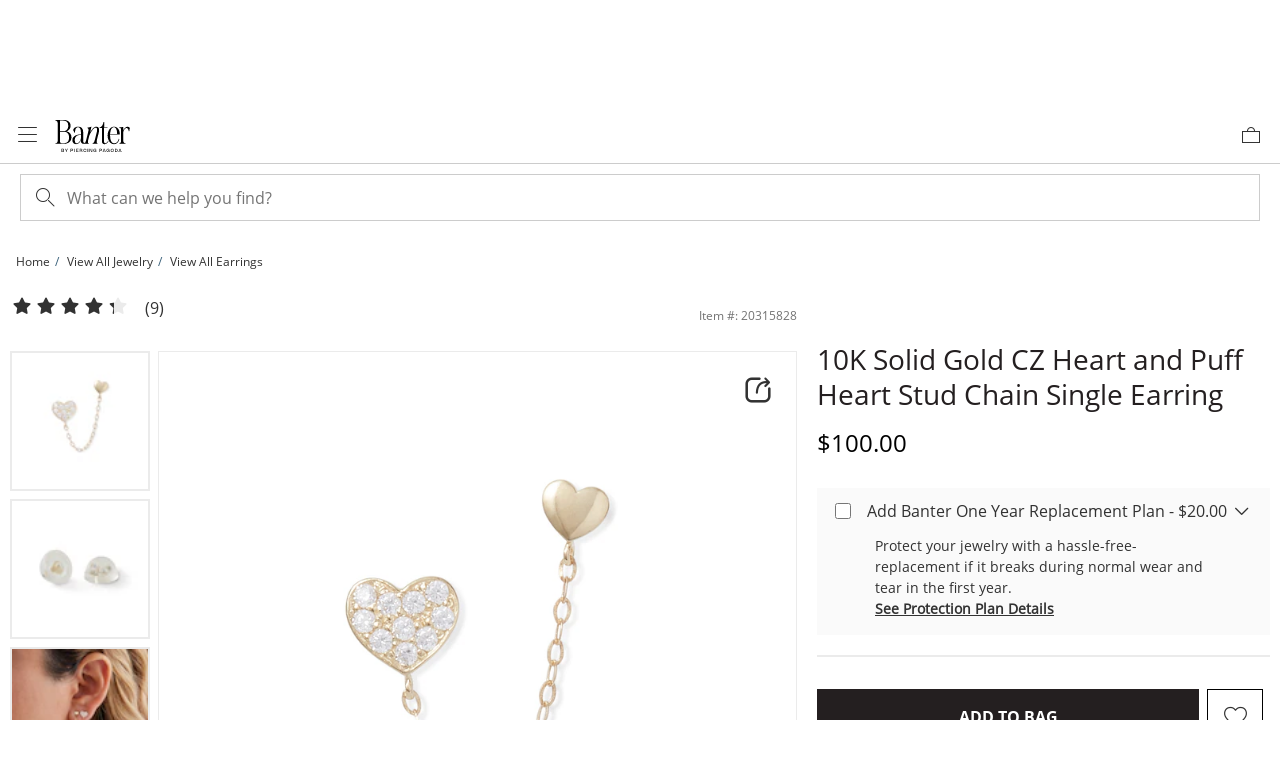

--- FILE ---
content_type: application/javascript
request_url: https://www.banter.com/YSBDhljM2/Bz/7c/KE8kh9_aovokEY/w1r3pkwGkpbhpN9D/XgtkODEzAw/BmwW/HxgMcnAB
body_size: 176180
content:
(function(){if(typeof Array.prototype.entries!=='function'){Object.defineProperty(Array.prototype,'entries',{value:function(){var index=0;const array=this;return {next:function(){if(index<array.length){return {value:[index,array[index++]],done:false};}else{return {done:true};}},[Symbol.iterator]:function(){return this;}};},writable:true,configurable:true});}}());(function(){kb();XEP();xtP();var YW=function(){var cH;if(typeof EK["window"]["XMLHttpRequest"]!=='undefined'){cH=new (EK["window"]["XMLHttpRequest"])();}else if(typeof EK["window"]["XDomainRequest"]!=='undefined'){cH=new (EK["window"]["XDomainRequest"])();cH["onload"]=function(){this["readyState"]=4;if(this["onreadystatechange"] instanceof EK["Function"])this["onreadystatechange"]();};}else{cH=new (EK["window"]["ActiveXObject"])('Microsoft.XMLHTTP');}if(typeof cH["withCredentials"]!=='undefined'){cH["withCredentials"]=true;}return cH;};var KU=function Cl(F2,cW){'use strict';var mX=Cl;switch(F2){case d0:{var hr=cW[gV];RH.push(V8);var Fr=HZ()[xE(hO)].call(null,s5,TW,GH);var QH=Gl()[JE(IG)](JU,Tl,d5,vX(vX(kZ)));var Wz=tr;var k5=hr[kH(typeof HZ()[xE(Or)],jW([],[][[]]))?HZ()[xE(kZ)](L2,S7,Y8):HZ()[xE(hU)](JZ,rz,gm)]();while(Er(Wz,k5[Gl()[JE(tr)].apply(null,[As,Tl,YC,UU])])){if(Ur(QH[Nr(typeof U5()[mr(Z5)],jW(kH(typeof HZ()[xE(hO)],jW('',[][[]]))?HZ()[xE(kZ)].apply(null,[TZ,Y5,ML]):HZ()[xE(hO)](s5,Y5,GH),[][[]]))?U5()[mr(BZ)](H5,hO,r7,SU,MO):U5()[mr(zz)](sZ,tr,Ol,nZ,PL)](k5[Gl()[JE(hO)].call(null,ZX,qm,xz,vX(vX(kZ)))](Wz)),AX[SU])||Ur(QH[U5()[mr(BZ)].apply(null,[SE,h8,r7,SU,MO])](k5[Gl()[JE(hO)](ZX,t7,xz,Wr)](jW(Wz,kZ))),AX[SU])){Fr+=kZ;}else{Fr+=tr;}Wz=jW(Wz,Qs);}var tW;return RH.pop(),tW=Fr,tW;}break;case qv:{RH.push(g5);var Yr=EK[HZ()[xE(dX)].call(null,vU,dr,B5)][HZ()[xE(Qz)].apply(null,[HW,Pl,cC])]?AX[kZ]:tr;var QE=EK[HZ()[xE(dX)](vU,vX(tr),B5)][PO()[CO(jr)].call(null,lL,pH,TC)]?kZ:tr;var mO=EK[Nr(typeof HZ()[xE(NW)],jW([],[][[]]))?HZ()[xE(dX)].apply(null,[vU,pC,B5]):HZ()[xE(kZ)].call(null,P5,vX({}),zz)][Gl()[JE(PZ)](KO,UO,nO,z7)]?kZ:tr;var IU=EK[HZ()[xE(dX)](vU,IE,B5)][Gl()[JE(l7)](kU,U2,fH,Xr)]?kZ:tr;var ZW=EK[HZ()[xE(dX)].call(null,vU,Bm,B5)][PO()[CO(Jg)](k1,wU,cC)]?kZ:tr;var qJ=EK[Nr(typeof HZ()[xE(gm)],'undefined')?HZ()[xE(dX)](vU,TW,B5):HZ()[xE(kZ)].apply(null,[vq,Bm,bx])][HZ()[xE(sj)].call(null,Qp,pC,LI)]?kZ:AX[SU];var Mp=EK[HZ()[xE(dX)].call(null,vU,dr,B5)][Gl()[JE(j6)](ld,DI,tj,Wr)]?kZ:tr;var Id=EK[HZ()[xE(dX)](vU,vX([]),B5)][kH(typeof PO()[CO(H5)],jW([],[][[]]))?PO()[CO(sd)](pn,IG,zN):PO()[CO(Gn)](Oq,Qn,kj)]?kZ:tr;var Hc=EK[kH(typeof HZ()[xE(Dc)],'undefined')?HZ()[xE(kZ)](JN,Eq,XN):HZ()[xE(dX)].apply(null,[vU,IS,B5])][HZ()[xE(n6)](vs,D3,fJ)]?kZ:AX[SU];var In=EK[U5()[mr(DI)](Sp,Z5,cN,h8,Dn)][Gl()[JE(Qs)](Cd,Ij,tx,Or)].bind?kZ:tr;var rh=EK[HZ()[xE(dX)](vU,bg,B5)][Gl()[JE(TZ)](Xg,cC,z8,OI)]?kZ:tr;var CR=EK[HZ()[xE(dX)](vU,vX(vX([])),B5)][vp()[Kx(An)](wq,Gh,Xc,bk,Fg)]?kZ:tr;var bj;var Bk;try{var Nc=RH.length;var Zd=vX(vP);bj=EK[HZ()[xE(dX)](vU,pC,B5)][PO()[CO(l7)](As,Jm,tN)]?kZ:tr;}catch(Fn){RH.splice(kx(Nc,kZ),Infinity,g5);bj=tr;}try{var vx=RH.length;var kd=vX({});Bk=EK[HZ()[xE(dX)](vU,vX(vX(kZ)),B5)][Gl()[JE(rn)].call(null,H3,SE,Js,Lx)]?kZ:AX[SU];}catch(lp){RH.splice(kx(vx,kZ),Infinity,g5);Bk=tr;}var qx;return RH.pop(),qx=jW(jW(jW(jW(jW(jW(jW(jW(jW(jW(jW(jW(jW(Yr,Gx(QE,kZ)),Gx(mO,Qs)),Gx(IU,AX[N3])),Gx(ZW,zz)),Gx(qJ,rz)),Gx(Mp,GS)),Gx(Id,SU)),Gx(bj,h8)),Gx(Bk,kj)),Gx(Hc,AX[Or])),Gx(In,hO)),Gx(rh,AX[jg])),Gx(CR,dX)),qx;}break;case DG:{var Eh=AX[dr];RH.push(fN);var Xd=HZ()[xE(hO)](Np,MS,GH);for(var wh=tr;Er(wh,Eh);wh++){Xd+=kH(typeof PO()[CO(CI)],jW('',[][[]]))?PO()[CO(sd)](x1,nj,SR):PO()[CO(Y5)].call(null,R3,EO,Xc);Eh++;}RH.pop();}break;case gV:{RH.push(t3);EK[HZ()[xE(Kq)].call(null,Lh,jn,Z5)](function(){return Cl.apply(this,[DG,arguments]);},qI);RH.pop();}break;case M0:{RH.push(Gn);var Fp;var sg;var jx;for(Fp=tr;Er(Fp,cW[Gl()[JE(tr)](As,IE,nJ,sZ)]);Fp+=kZ){jx=cW[Fp];}sg=jx[Gl()[JE(YS)].apply(null,[F3,Dc,N2,vX(vX(tr))])]();if(EK[HZ()[xE(dX)](f7,LN,B5)].bmak[Gl()[JE(H3)](z7,IS,fI,FR)][sg]){EK[HZ()[xE(dX)].apply(null,[f7,vX(vX({})),B5])].bmak[Gl()[JE(H3)](z7,qS,fI,vX(vX(tr)))][sg].apply(EK[HZ()[xE(dX)].call(null,f7,Y5,B5)].bmak[Gl()[JE(H3)].apply(null,[z7,vX(vX([])),fI,Lx])],jx);}RH.pop();}break;}};var E3=function(Ac){if(Ac===undefined||Ac==null){return 0;}var r6=Ac["toLowerCase"]()["replace"](/[^0-9]+/gi,'');return r6["length"];};var vX=function(II){return !II;};var Ud=function(XJ,Dk){return XJ<=Dk;};var lx=function(){return ["\x61\x70\x70\x6c\x79","\x66\x72\x6f\x6d\x43\x68\x61\x72\x43\x6f\x64\x65","\x53\x74\x72\x69\x6e\x67","\x63\x68\x61\x72\x43\x6f\x64\x65\x41\x74"];};var PN=function Cq(qp,lh){var Lg=Cq;do{switch(qp){case gM:{hI=h8*LN+GS+Qs*VJ;Xr=h8*rz+OJ+GS*zz;DS=h8+zz+GS*VJ+kZ;qp+=Rw;ln=GS*VJ+Qs*rz;lN=rz*LN*GS+kZ-OJ;Ej=kj*SU*zz-LN;}break;case Lv:{kS=kZ+zz+SU*VJ+LN;Rh=Qs-SU+VJ*zz+kZ;kJ=OJ+VJ*zz-YI-GS;dj=YI*OJ*rz+h8*GS;UI=OJ+SU+LN+GS*VJ;qp=tD;}break;case RA:{qp=ID;while(Ur(Pq,tr)){Vq+=ph[Pq];Pq--;}return Vq;}break;case BM:{cS=Qs+VJ-h8+zz*OJ;Uq=YI+VJ-zz+OJ*LN;qp=cT;c3=h8*VJ-kZ+zz*OJ;I6=OJ+LN*kj+VJ*Qs;B5=VJ+rz+LN;Fj=SU*kj*h8-LN;XI=OJ+VJ*h8+SU;}break;case Pb:{Oh=Qs*kZ*kj;jn=OJ+SU-zz+Qs;RS=Qs-zz*h8+GS*kj;qp+=Sw;qm=OJ*Qs*kZ-h8;Yn=Qs*rz-LN+kj*h8;SR=YI+Qs-LN+zz*SU;}break;case PA:{bq=VJ*rz+kZ+h8*kj;qg=rz*VJ*kZ+h8+SU;ES=rz*LN+h8*VJ-YI;S1=zz*LN-kZ+kj*VJ;Og=SU*VJ*kZ+YI+rz;qp=G;FS=zz*YI*rz*kj-Qs;Ep=rz*VJ-h8-zz;tq=OJ*rz*kZ*zz-YI;}break;case Bv:{jr=OJ*LN-VJ*kZ+YI;cq=VJ+OJ-kZ-Qs+GS;BJ=Qs-VJ+zz+SU*OJ;Kn=rz+kj*VJ-LN*zz;Hx=rz*SU*kj+YI-VJ;qp+=WG;Dn=OJ*GS+zz-kZ+Qs;Tx=YI+LN*GS*SU+kj;}break;case cT:{Xn=Qs*OJ+SU*LN*GS;Ad=GS-h8+kj*OJ-YI;qp=Zw;f1=rz*VJ-YI-kj+SU;m3=kj*VJ-GS+Qs*kZ;fS=SU+LN-OJ+VJ*h8;}break;case Pt:{OJ=zz+LN*YI-GS+rz;z7=zz-LN+Qs*OJ+h8;gg=GS*SU-LN+OJ+rz;x1=YI+GS+rz+OJ+zz;qp=mw;Bm=YI*kZ*Qs*h8+OJ;Xc=kj+zz+rz-h8+Qs;}break;case FY:{JJ=Qs*zz+VJ+YI-kZ;nO=OJ*h8-zz+VJ*SU;sj=zz+VJ-Qs+h8*LN;Ux=h8+SU+VJ*Qs+rz;qp-=df;Rp=rz-YI-kZ+VJ*zz;}break;case fP:{ZI=kj+VJ*GS+YI+rz;AR=zz*h8*SU+kj*OJ;qp-=dY;SJ=Qs+VJ*h8+GS*kj;SS=VJ*GS-Qs+rz+h8;lS=OJ+LN*zz*h8+SU;}break;case fA:{VN=rz+OJ*SU+kj+kZ;nh=VJ*YI-LN*GS+h8;c6=OJ*Qs*kj-LN*GS;C6=OJ*h8+LN+rz;qp=tf;Yp=VJ-kj-SU+OJ*rz;kN=h8*rz*GS+LN;n1=SU+h8+zz*VJ-kZ;On=LN+Qs*rz+SU*OJ;}break;case xb:{Sp=kZ+GS+kj-Qs+OJ;S7=LN*GS+OJ+Qs+kZ;tN=kj*GS-Qs*YI+zz;BS=GS-Qs*kZ+VJ;qp=kw;UJ=Qs+zz-YI+h8*kj;}break;case JT:{Mk=VJ+LN*h8*SU-kZ;qp-=Ab;J1=OJ*Qs+h8+GS*VJ;Np=VJ+kj*OJ+Qs-LN;tS=GS*h8*kj-rz+VJ;}break;case G0:{Bp=h8+zz+kZ+SU*OJ;qp=nV;Kj=h8*VJ-rz-OJ;IJ=OJ*h8-LN+SU*rz;Kd=kj+zz*LN*GS*Qs;Hd=h8*VJ-Qs*kj*GS;xd=VJ+h8+YI*LN*zz;}break;case LT:{vh=zz*SU*rz-kZ;m1=kj*SU*LN-Qs;Xg=h8+YI*LN+VJ+Qs;k1=kZ*YI*LN*rz-kj;qp+=Rf;Bd=VJ*kj-Qs+SU+rz;J3=zz+h8+YI+OJ*LN;}break;case TY:{TR=VJ*Qs-zz+rz*kZ;QI=LN*zz+rz*SU*kj;qp-=dG;Jg=kZ+rz+GS*OJ-Qs;sx=LN*rz*Qs+zz+VJ;CI=YI+SU*GS*rz-h8;hU=kj-kZ+Qs*VJ;U6=VJ*Qs+YI-kZ+h8;}break;case GQ:{qp=mY;WS=rz+VJ+kj*GS*h8;mx=VJ*rz+kj+zz+OJ;K3=YI+kj*VJ*kZ;NR=h8*zz*LN+YI+SU;tR=OJ*SU-rz+GS+VJ;}break;case DQ:{Q3=YI*VJ+zz*GS*SU;Tp=kj*VJ+Qs+YI+OJ;I3=rz*VJ+GS*OJ*kZ;qp+=Dv;nZ=VJ*SU+LN-rz;x6=h8*VJ+kZ+GS-YI;}break;case OD:{qp-=Gb;jg=YI+kj-h8+zz+OJ;cR=LN*zz-rz+OJ-Qs;fg=zz+kj-YI+OJ+GS;zN=kj+YI*GS-h8;U2=kj+YI-h8+OJ;FR=GS+kZ+LN*rz;}break;case PK:{B3=OJ*LN*Qs+VJ*kZ;c1=VJ*SU-kj+h8*kZ;Qh=VJ*LN-kZ-SU;nN=LN+YI+zz*h8*SU;Vp=GS-OJ+VJ*h8-kZ;qp-=Fb;Y1=zz-YI+OJ*h8-kj;}break;case sY:{P5=zz*rz*OJ-h8;dS=kj*SU*YI+VJ*rz;qp-=AQ;mI=zz*YI+rz+VJ*h8;vd=VJ*SU+LN-h8+kj;zk=OJ-LN-h8+VJ*kj;}break;case hB:{sR=zz*kZ*VJ+OJ-LN;H6=rz-OJ+GS*VJ-kZ;F1=OJ+YI-kZ+zz*VJ;qp+=KK;Bx=Qs+VJ*SU-kj*zz;}break;case O:{var ph=lh[gV];qp=RA;var Vq=jW([],[]);var Pq=kx(ph.length,kZ);}break;case zV:{X1=LN+SU*kZ-zz+Qs;qp=HY;IS=rz-YI+SU*LN+GS;An=kj*LN*kZ-GS;OI=LN-GS+kj*zz*Qs;H5=kj-Qs+SU*LN-YI;}break;case bV:{qq=VJ+zz*Qs*OJ-GS;z6=zz+VJ*h8+rz*SU;Rx=zz+kj+VJ*GS+rz;Gk=kZ*Qs+rz*kj*LN;P1=OJ+zz+VJ*kj-SU;qp-=kB;}break;case sb:{s5=VJ*h8-SU-GS-kj;qp=SQ;Pp=SU*YI*OJ-h8;H3=kj*OJ-YI*rz-Qs;DJ=SU*rz*LN-YI;Qn=OJ+h8*kj+zz*VJ;}break;case vM:{Nq=Qs-zz+SU+kj*VJ;Wj=h8*OJ*Qs-YI-rz;Qc=VJ*rz+YI*SU+Qs;Jc=h8-OJ+rz*VJ;U1=VJ*Qs*GS-LN*OJ;qp=AA;qh=Qs+rz*VJ+LN-kZ;Vh=OJ*rz*YI-SU+VJ;}break;case rf:{bx=GS*rz+kj*SU;kU=rz*h8-GS+OJ*YI;mj=OJ-Qs+SU-GS+VJ;YS=zz*LN*SU-GS+kj;sn=h8+SU+VJ+OJ-LN;Up=SU*kZ*LN-zz+OJ;qp+=Vt;}break;case TK:{Uh=h8*VJ-OJ;lq=h8*kj*kZ*LN+GS;Qd=zz-OJ+h8+VJ*kj;BI=GS*YI*OJ-VJ-SU;qN=YI-zz+kZ+VJ*rz;qp=rB;}break;case ND:{qp+=OB;XR=kZ*YI+kj*VJ+OJ;vI=GS*LN*Qs*h8+YI;WI=SU*OJ+GS+Qs*VJ;RR=OJ*Qs*kZ*GS-h8;lg=h8*VJ-Qs*SU+YI;fh=LN+rz+VJ*kj+kZ;wc=LN*VJ-YI-kj*rz;}break;case fb:{Bh=h8+kj*GS+VJ-rz;qp=P;rn=zz-YI-rz+h8*OJ;wn=OJ*Qs*YI+kZ;DN=VJ*kZ*LN-SU*OJ;}break;case zK:{jj=VJ*kj-zz-LN;qp-=Bt;EI=YI*kj*OJ-LN*zz;xJ=SU+YI*OJ-zz+kZ;zn=Qs+kZ+rz-YI+VJ;}break;case w0:{var Ss=lh[gV];LS.cM=Cq(O,[Ss]);qp+=nt;while(Er(LS.cM.length,Ij))LS.cM+=LS.cM;}break;case G:{GN=Qs*zz+GS*VJ;hn=GS*VJ-zz+kj*Qs;Jd=LN-Qs-GS+VJ*h8;Ig=LN+VJ*kj+YI+OJ;qp-=wT;}break;case Qt:{UU=h8*zz+GS*YI;Hh=SU*LN-YI*Qs;Ok=zz+SU+LN+GS+YI;Bn=zz*SU+OJ+kj*YI;Ij=GS-Qs+h8*kj+kZ;bg=rz*h8-zz+Qs*kj;qp=fD;}break;case VK:{Cd=kj*zz*rz+h8;qp=rT;V8=VJ*YI*Qs-OJ+h8;O3=GS*kj+h8-zz+VJ;xh=OJ*GS*zz-YI-kj;NI=h8*rz+kj*VJ+OJ;}break;case RT:{qp-=DA;Wx=YI*OJ*rz+VJ;Zk=YI+zz*rz*OJ-VJ;RI=GS*LN*kj+h8*zz;Yd=YI*LN*GS*rz*kZ;K6=rz+zz+VJ*h8+LN;qj=Qs+YI*VJ-rz-kZ;}break;case EB:{qp=pB;G3=h8*LN*kj+YI+kZ;US=kj*YI*Qs*GS+zz;rg=OJ*LN*kZ+SU-zz;md=h8*kj*LN-YI*OJ;N1=VJ*kj+kZ-LN+GS;s6=VJ-zz+OJ*kj+GS;}break;case cG:{dR=LN*kZ+zz*SU*OJ;qp=RT;G1=h8*zz*OJ-VJ+Qs;j1=OJ+rz*VJ+Qs-LN;AJ=Qs-rz-OJ+VJ*LN;dN=kZ*h8*YI*OJ+SU;En=h8*rz*kj+GS*zz;ZJ=zz*VJ-OJ+GS;}break;case Gb:{qp=Qb;bR=kj*VJ+zz+Qs+GS;tn=VJ*zz+SU*LN-YI;V1=VJ*rz-zz-kj-LN;IN=SU*GS*LN+OJ+h8;gd=OJ+VJ+SU*LN*kj;Fx=GS*OJ-LN+VJ*SU;Ch=VJ+h8*OJ*Qs-kj;Rg=zz+kj*YI*Qs*LN;}break;case UM:{Gc=GS+kZ+kj+VJ*SU;Tc=rz*VJ+OJ-zz;px=LN+GS*OJ*zz-VJ;MR=LN*GS*h8-rz-kZ;qp+=gf;}break;case wD:{Pj=OJ+kj*VJ+LN+zz;wN=zz*SU*OJ+YI;JR=h8+VJ*kj-LN*GS;WR=LN*h8+GS*VJ-YI;Rn=GS+rz+OJ+YI*VJ;qp-=Ib;rc=VJ-LN+OJ*zz*GS;CS=OJ*LN*YI-kZ;}break;case z0:{zp=kj*Qs*LN;pq=GS*SU*Qs+VJ-YI;wR=SU+LN*kj*kZ*h8;Aq=kj*OJ+VJ+rz-SU;PZ=GS*rz*h8-kZ-zz;F3=GS*OJ-rz*kZ-LN;VR=Qs*LN*kj+GS-kZ;sN=VJ+h8*LN+zz+YI;qp=mK;}break;case sP:{T1=kj-Qs+zz*OJ+LN;ng=rz*SU+zz*VJ-h8;g1=Qs*kj*h8+SU-kZ;Xp=kZ*kj+h8*VJ-OJ;GJ=OJ*zz+kj+h8+YI;bc=OJ*rz-SU-zz;Iq=zz*VJ+OJ*SU+rz;qp+=kP;}break;case xt:{jp=OJ+kj*VJ+SU*zz;DR=Qs+VJ*rz+OJ;qp+=IV;jh=SU*h8*LN+YI-rz;qI=kj+kZ+GS*OJ*rz;Jq=GS*OJ-rz+zz*VJ;SI=VJ*LN-rz;Fc=VJ+h8*GS*kj-LN;sI=rz*VJ-zz-GS;}break;case PY:{Kh=h8*VJ-SU-zz*YI;qp=FK;bJ=LN+GS*VJ-YI+h8;Qx=YI*h8+kj*VJ-LN;QJ=VJ*kZ*zz+h8+Qs;LJ=zz*VJ+YI;}break;case xB:{qp=gM;Nd=OJ*SU-kZ+h8*zz;tk=zz+GS+OJ+kj*VJ;jN=OJ+kj*h8*LN;nR=SU-rz+kZ+h8*OJ;GH=OJ*zz-Qs*SU-LN;Dp=VJ+GS+kj*zz*LN;}break;case UD:{cI=kZ*LN+VJ*kj-zz;qp+=WG;L1=SU+kZ+Qs*OJ*h8;p1=kZ-kj+zz+VJ*h8;Zx=LN*Qs+h8*VJ+OJ;vJ=kj*VJ-zz*Qs+GS;zx=VJ*LN+SU-OJ*Qs;ZS=OJ*Qs+VJ*h8+GS;cJ=h8+SU+rz+kj*VJ;}break;case Wv:{Vc=LN+zz*VJ*Qs-rz;K1=VJ*rz-GS-LN-kZ;kn=VJ*rz+zz*LN-h8;Od=LN+kj*h8*GS-YI;Oc=LN*VJ-zz-rz*kj;qp-=nt;NN=VJ*rz-kZ+h8+LN;}break;case wG:{xg=Qs-LN+rz*VJ-kZ;gj=GS*YI+OJ*kj-LN;D6=SU+rz*VJ+kZ;W6=YI*GS+SU+h8*VJ;xn=GS*SU-rz-YI+VJ;MO=zz-VJ+OJ*kZ*SU;qp=Bv;dn=YI-OJ+kj*SU*rz;}break;case SA:{qp=ID;return qn;}break;case qY:{Ap=kj*kZ*VJ-YI-LN;E1=LN+OJ*SU+VJ-zz;bN=OJ*LN+GS-zz-rz;bh=zz*SU*OJ+kj*Qs;qp=cG;cx=rz*VJ+h8+kj*LN;xj=bS-kh-As-zz+cx+nn;}break;case vb:{tj=GS*OJ+VJ*YI-rz;jI=YI*VJ-GS+Qs*rz;l1=YI*kZ*VJ+rz+kj;fN=kZ+rz+GS*YI*LN;fp=OJ*kj-LN-YI-VJ;gN=OJ+VJ*rz+YI+kj;qp-=IP;Ax=LN*zz*h8+YI+OJ;}break;case YA:{Ip=SU*h8*LN-zz;qp=gb;xz=kZ*rz+OJ*GS*zz;xs=OJ*h8+VJ+rz+LN;hg=YI*kj*SU*rz+zz;Dg=kj+YI*OJ*GS-zz;}break;case YT:{qp+=hP;KR=VJ*GS-OJ-Qs*kj;Rd=kj*VJ+kZ-h8-LN;XS=YI*kZ*SU+OJ*kj;BN=h8+zz+rz*kj*LN;vg=h8*VJ+SU+GS+OJ;Ed=SU*VJ+Qs-kj+h8;Pc=OJ*h8+VJ+GS-rz;}break;case FK:{qp-=G0;Ng=VJ*h8-YI-LN*zz;d6=h8+zz+rz+VJ*kj;Zq=OJ+SU*VJ-YI+kZ;wI=h8*VJ-OJ+YI-Qs;tJ=VJ+h8*OJ-GS+rz;I1=SU+kZ+LN*VJ-OJ;}break;case pB:{q1=Qs*OJ*rz-zz-kj;QS=rz-zz+OJ*LN;KJ=Qs-kj+OJ*LN*YI;Uj=SU*Qs-rz+VJ*kj;qp-=fw;}break;case C0:{qp-=Vt;NS=GS-kZ+YI*h8*rz;l6=LN*kZ*Qs*OJ;kR=VJ*rz-YI+LN*OJ;jq=SU*VJ-OJ*Qs;fq=VJ*kZ*h8+kj-GS;RN=GS-Qs*LN+VJ*SU;}break;case GD:{Kp=OJ*YI*kZ*GS;cg=rz*kj+YI*Qs*VJ;wx=rz*kj*LN*kZ+SU;v6=SU*VJ+LN-zz*rz;qp+=fv;wp=h8*OJ*YI+VJ+LN;Xh=kZ-kj+OJ*LN*YI;Ph=rz+VJ*kj+Qs+GS;}break;case mv:{Z1=VJ*GS+YI+zz*OJ;Bq=rz*h8+kj+GS*VJ;mn=zz+h8*OJ*YI-VJ;gp=LN+VJ*zz-rz+YI;WJ=LN*OJ+YI*SU-rz;qp-=rM;Lc=LN+SU*Qs+VJ*h8;Pg=GS*VJ-kj-LN+rz;}break;case AA:{UR=SU*kj*LN-OJ-GS;Fq=SU*kj*Qs+VJ*zz;dx=LN*kj*rz+h8*OJ;vN=VJ-rz*h8+OJ*LN;zS=VJ*rz-LN-zz*kj;qp-=f0;Dd=VJ*rz+SU+LN*OJ;pN=VJ*LN-zz+rz-h8;Fd=h8*LN+YI+SU*VJ;}break;case Uw:{Sg=LN*YI+rz+kj*VJ;qp=TY;R1=SU+VJ+h8+zz*OJ;W1=h8*OJ+kZ-GS+LN;Mj=kj+h8+LN*zz*SU;}break;case fw:{WN=SU*rz*h8+VJ*GS;YR=kj+VJ*YI*Qs;dJ=GS+VJ*LN-rz-OJ;rI=kj*OJ-SU+h8-VJ;qp+=sA;S3=h8*LN+VJ-Qs+OJ;}break;case rT:{qp=Cw;T6=Qs*kj*OJ-LN*SU;Kg=YI-LN+OJ*GS*zz;g5=kj+Qs+OJ*LN+SU;zc=VJ+h8*SU+kZ-GS;wk=LN*h8-YI+VJ;AI=LN+zz*Qs*VJ;TN=h8+zz+SU*VJ;rx=VJ+Qs*zz*SU*kj;}break;case qv:{RH.push(jc);hj=function(w6){return Cq.apply(this,[w0,arguments]);};qp=ID;EJ(qv,[Yj,U2,Yc]);RH.pop();}break;case F0:{Hq=VJ*GS-YI+rz-OJ;YC=h8+Qs+LN*VJ-OJ;jS=SU*VJ+YI-h8*rz;pJ=Qs*GS+zz*VJ+OJ;Ld=OJ*Qs*h8+GS*zz;qp=w;Bg=VJ*SU-OJ+kj-zz;p3=Qs*LN*OJ-VJ-rz;Vd=zz*kZ*VJ+SU*YI;}break;case nP:{kp=SU*OJ-kj+h8;qp+=Xb;dg=VJ+rz*SU*LN;S6=rz*VJ-SU*zz+kZ;MN=kZ*GS*Qs*rz*SU;C3=kZ+OJ+VJ*SU+Qs;cn=VJ*kj+YI*h8;PR=Qs*VJ+kj+rz*YI;}break;case Zf:{jc=YI+h8*SU*LN+OJ;Yj=YI+VJ*GS;Yc=rz*GS*kj-YI-h8;IR=GS+OJ+Qs+VJ*h8;qp=QY;As=VJ-zz+YI+LN;Kk=zz-YI*kZ+VJ*GS;}break;case mY:{sh=SU*OJ*zz+h8;HR=VJ*GS+zz-Qs*SU;N6=VJ*kj+Qs*OJ;qp=mf;A3=LN*h8*GS-kj;pg=zz+rz*VJ+OJ*Qs;mg=LN+h8*rz*zz*GS;wq=h8+VJ+OJ*GS+zz;Sd=VJ*rz+Qs*zz*LN;}break;case JP:{VI=GS*rz*OJ+h8-LN;n3=VJ*SU-LN-rz+GS;Nn=kj*h8*rz-LN*kZ;Pn=Qs-kZ-LN+kj*VJ;Rq=VJ*LN-rz-OJ*zz;Rs=GS+OJ*YI*LN-Qs;Tq=OJ*GS*rz-VJ-kj;qp-=HK;Td=kj*zz*GS*YI;}break;case tt:{Z6=YI*OJ*h8-zz;qp=k0;v3=kj-OJ+rz*VJ;zR=HW+Fd-mn+Z6-v3;xq=VJ*GS-kZ-h8-Qs;}break;case xM:{M1=YI+rz*zz+GS*VJ;lL=rz*OJ-zz+SU*kZ;qp-=L0;PJ=kZ+kj*VJ+LN*h8;Gp=Qs*VJ*rz+YI-zz;fx=LN+zz+h8*YI*OJ;fJ=YI+GS*SU+VJ+h8;}break;case QY:{qp=xt;zJ=YI*SU*rz*Qs+kj;Hn=SU+kj+GS*LN*h8;vc=kj*SU+GS*VJ+LN;zj=GS-kZ+h8*OJ-rz;Qq=VJ*Qs+rz*kj;}break;case Ww:{qp+=jB;var Pd=lh[gV];var zI=jW([],[]);for(var fj=kx(Pd.length,kZ);Ur(fj,tr);fj--){zI+=Pd[fj];}return zI;}break;case pT:{D3=rz+SU+kj+YI*GS;Wr=rz*SU+zz-kj+GS;qp-=bY;Eq=LN*zz+OJ-YI*Qs;Wp=YI*OJ-kj*SU+h8;}break;case Ut:{var HJ=lh[gV];qp+=R0;Gq.g0=Cq(Ww,[HJ]);while(Er(Gq.g0.length,jd))Gq.g0+=Gq.g0;}break;case nQ:{ks=zz+SU-OJ+VJ*LN;Sq=kj+YI+LN*h8;hh=kj*zz*LN-kZ+VJ;dI=SU*VJ+h8*LN-kj;qp+=H;TC=SU*kZ*LN+zz*GS;TS=GS*LN+kj-SU+OJ;SN=kZ*GS*rz*OJ-LN;}break;case Ow:{qp=fA;vR=OJ*Qs+VJ+h8*kj;Hj=OJ*h8-YI*kj+Qs;rj=VJ+SU*rz*zz;f3=GS*rz*h8-kj+LN;Tn=kj*VJ+Qs-rz*SU;OR=h8+SU+VJ*YI+zz;mh=LN*GS*kj-YI*OJ;L2=OJ-LN+h8*VJ;}break;case ct:{qp-=rK;if(Er(xI,Xq.length)){do{var Cc=k6(Xq,xI);var ZN=k6(FI.P0,X6++);qn+=Cq(tM,[Rj(HI(MJ(Cc),ZN),HI(MJ(ZN),Cc))]);xI++;}while(Er(xI,Xq.length));}}break;case SQ:{lR=SU*kj*LN+GS+kZ;qp-=JT;Ug=h8*GS-zz+VJ*kj;Qk=VJ-Qs-LN+OJ*h8;EN=Qs+GS*VJ+rz-OJ;Cg=zz+GS+h8*VJ-OJ;ML=zz+h8*LN*SU;}break;case KQ:{RH.push(DR);Ck=function(X3){return Cq.apply(this,[Ut,arguments]);};Cq(Q,[x3,qm,jh,vX([])]);qp+=Mw;RH.pop();}break;case zf:{qp=rG;lj=OJ*h8-VJ;Mq=VJ+kj+SU*h8;rk=OJ*h8-zz+VJ-kZ;xx=OJ*kj*Qs-h8*zz;Gg=zz+Qs+YI*VJ;Wn=OJ*kZ*Qs+VJ;PL=VJ+SU*LN-kj+GS;}break;case hQ:{T3=zz*YI*rz*kj+Qs;QN=VJ*LN-kj-Qs-YI;RJ=Qs+GS*VJ+YI*kj;p6=VJ*h8+rz*GS-zz;Jh=h8-kZ+rz*OJ*YI;lc=SU*kZ*VJ+zz*h8;qp+=Nt;fd=SU*GS*LN+kj+rz;}break;case DA:{B1=VJ*rz-YI*kZ+OJ;ds=kj*kZ*SU*zz*Qs;qp=bV;Yh=VJ-Qs-YI+OJ*SU;s3=VJ*YI+kj*SU*GS;}break;case fV:{Ih=Qs*kZ-zz+LN*VJ;Jx=zz+h8+Qs*VJ*YI;qp-=RV;CN=zz*rz*OJ-h8*Qs;Mh=OJ+GS*SU*LN;Cp=OJ+VJ*SU+zz;pp=OJ*LN*Qs-VJ+rz;KN=LN*kj*rz-kZ-YI;}break;case nM:{wJ=YI+VJ-kZ+zz;fR=h8*kj*GS*Qs-OJ;hp=GS+Qs*kZ+OJ*YI;bS=kZ-SU+VJ*GS+OJ;qp+=UY;Ak=LN*YI+h8*VJ;Is=kZ+GS*OJ+zz*Qs;}break;case ZM:{Lp=SU*OJ-GS*kZ;qp+=YA;H1=SU*kj+h8*VJ+YI;Px=h8*LN*YI-zz-kj;Wh=zz*OJ-YI+VJ;Tj=YI*LN*zz*Qs-kj;}break;case NQ:{vj=LN+zz+VJ+OJ*YI;FJ=rz*YI+VJ*Qs-kZ;Y3=VJ*YI-LN*h8-zz;qp+=H;O6=YI*LN*SU+kj-Qs;Ox=kZ*kj*h8*YI+rz;Wc=SU*kj*YI+kZ+OJ;}break;case nV:{nd=LN*kj*h8+rz-YI;CJ=zz*VJ-GS-kZ+OJ;qp+=UT;tg=h8*VJ-zz*SU-GS;Mc=VJ*SU+h8-zz*rz;Cn=GS*Qs+OJ*SU*kZ;}break;case gb:{t6=GS*kj-kZ+YI*VJ;qd=LN+GS*VJ+kZ-kj;qp-=Ww;gh=VJ*LN-SU*rz-GS;l3=Qs+h8+OJ+VJ*SU;mS=h8+Qs*GS*kj*rz;Md=YI*zz*LN*h8-rz;}break;case qt:{N3=kj*YI+LN-Qs;M3=SU+rz+VJ-zz+YI;k3=zz*SU+OJ+GS*rz;d1=GS-Qs+LN*YI*zz;dc=YI*LN+SU*kj+OJ;qp+=RK;n6=VJ+h8-LN+OJ;}break;case M0:{Wk=YI-h8+VJ*kZ*kj;qp+=OA;KS=OJ*LN+VJ*YI+kZ;L3=Qs+h8*kj*rz-kZ;gs=kj*OJ+LN*GS*SU;sq=OJ+YI+VJ*zz;tx=OJ+VJ+GS*LN*rz;Jj=rz*VJ-YI+kj*zz;Qg=kj*YI*h8*zz-GS;}break;case EM:{qp=OB;nc=GS+LN+SU*Qs*kj;hd=YI+kZ+GS+VJ*rz;Wq=zz-YI+OJ+kj+VJ;Gj=kj+h8*rz*SU+OJ;lI=VJ+GS*kj-LN;Wd=OJ*LN+rz-SU+kZ;fk=VJ*GS-rz*SU-zz;}break;case Zw:{kq=OJ+Qs*rz+h8*VJ;nx=Qs*VJ+zz-rz+SU;Nh=h8*VJ-Qs-OJ+LN;dp=LN*OJ-GS+kZ;qp=nQ;b3=VJ*rz-Qs-YI+OJ;Ah=GS*VJ-zz*h8;}break;case Qb:{nI=SU*GS*kZ*kj;Sn=LN*Qs+VJ*h8+kj;Cx=SU*h8*GS+rz;J6=LN+VJ*h8-Qs+YI;GI=SU*VJ-GS-zz-h8;Xj=Qs+SU+GS*VJ-OJ;qp=GD;O1=VJ*LN-OJ*kj+GS;Sc=VJ*kj-OJ+YI-h8;}break;case kw:{x3=Qs-YI+VJ+GS*rz;OS=LN*rz+OJ-GS+Qs;qp=pA;Rc=GS*zz*rz*kZ;Fg=h8+YI+kj+OJ*Qs;}break;case k0:{qp=JT;M6=Qs*OJ*GS+SU+YI;C1=h8*LN*kj+rz*OJ;Y6=YI+VJ*LN+GS-OJ;P3=zz*VJ-OJ+YI*GS;bI=SU*rz*LN+VJ-GS;th=h8*kZ*LN*SU+GS;}break;case mD:{var Nx=Hp[mR];qp=QT;for(var lk=tr;Er(lk,Nx.length);lk++){var D1=k6(Nx,lk);var Tg=k6(Gq.g0,Yx++);pS+=Cq(tM,[HI(Rj(MJ(D1),MJ(Tg)),Rj(D1,Tg))]);}}break;case w:{Op=kZ+VJ*zz-GS*rz;B6=SU*OJ+kZ-Qs*rz;qp=bT;nn=SU-zz-LN+OJ*kj;Q6=rz+h8+zz*VJ;}break;case V0:{vk=VJ+kZ+zz*OJ+YI;xR=VJ*rz+h8+zz;js=rz*VJ-GS-SU+LN;nq=OJ-rz+VJ*GS-YI;q6=VJ*h8-SU+kj*YI;vn=Qs+VJ+SU+h8-YI;jR=kj*GS*zz+h8+VJ;qp=tK;}break;case JK:{dh=kj*GS+h8*VJ-OJ;LR=VJ*SU+rz+LN+GS;cp=rz+LN*VJ-OJ-YI;Q1=rz+SU*kZ*VJ+h8;b1=OJ+Qs-rz+VJ*zz;qp=Wv;rJ=h8+LN*SU*kj+YI;ER=h8*VJ+kj*GS-LN;}break;case zM:{hs=zz+GS*OJ-kZ-SU;QR=rz*OJ+LN*YI;rp=YI+Qs*h8*LN+OJ;xS=kj*VJ-h8+OJ-SU;Zj=OJ*rz*zz+h8*kZ;jJ=SU*VJ+h8+LN*Qs;qp=JK;}break;case mK:{hR=Qs*VJ*kZ-zz-SU;hJ=LN+h8*GS+zz*OJ;PS=kZ-rz-YI+OJ*GS;j6=Qs*GS+rz*zz*kj;qp+=kK;}break;case xv:{Yg=kZ*kj*YI*rz*SU;Dj=GS-Qs+VJ*YI+rz;pR=OJ+GS+rz+SU*VJ;Mg=kj*YI*OJ+zz-kZ;Nj=VJ*GS+zz+YI;qp-=sB;}break;case HY:{lJ=kZ+SU*kj+YI+GS;Y5=h8+GS*Qs*SU-LN;t7=YI+kj*GS-Qs;ZX=kj+GS-YI+rz+LN;qp+=lt;}break;case VA:{E6=SU*VJ-kj-LN;qp+=DG;Hg=VJ*kj-zz-rz*SU;b6=OJ+SU-Qs+VJ*h8;qs=VJ*h8+rz*OJ+GS;gJ=VJ*kj-zz*kZ+OJ;mJ=h8*GS*kZ+VJ*kj;}break;case tK:{qp+=gw;Wg=SU*VJ+Qs+YI+rz;HS=kZ*OJ*rz*zz+LN;Lq=h8-Qs+VJ+zz+GS;AS=rz-zz+kj*VJ*kZ;Dh=VJ*zz-GS*YI-Qs;tI=YI*OJ*SU-VJ-LN;KO=kj*LN-GS+SU*rz;}break;case FA:{bk=VJ*zz+OJ+Qs-SU;Xx=h8-SU+VJ*LN-rz;Hk=VJ+OJ*LN+GS+SU;pI=VJ*h8+GS+LN+Qs;YN=VJ-LN-rz+h8*OJ;Fh=YI+rz+LN*OJ;qp=TB;sS=Qs*rz*kj*SU;}break;case cw:{r7=GS*YI*LN+rz*VJ;qp-=ZB;Vj=VJ*SU-YI-zz;w1=Qs+OJ*YI*LN-SU;mq=rz-GS-kZ+h8*VJ;NJ=VJ*h8-zz*LN-rz;MI=YI-h8+OJ*zz*rz;}break;case Mb:{q3=SU*GS*YI+VJ*rz;hx=Qs*kZ*VJ-SU;TI=VJ*h8+zz+OJ-rz;Ek=LN*VJ-h8*GS*SU;Ag=kj*GS*h8+VJ*Qs;VS=VJ*SU+YI+zz*OJ;qp-=Et;G6=h8*VJ-GS-SU*rz;}break;case v0:{qp-=KQ;cj=GS*kZ+OJ*LN+YI;nJ=h8+VJ*SU-OJ;Th=zz+VJ*h8+kj*rz;mN=VJ*kj-OJ-h8;sp=OJ*Qs+kZ+VJ*GS;}break;case Jf:{j3=zz*OJ-kZ+GS*rz;Kq=kj+rz*OJ-zz-h8;Uk=VJ*h8-kj*rz-zz;mp=LN-YI-kZ+VJ*rz;qp-=AB;Mn=VJ-kZ+LN*SU-GS;}break;case Qv:{Zn=kj*Qs*YI*LN-VJ;U3=kj*VJ+GS-h8+kZ;qp-=sv;L6=SU+rz+VJ*YI;ON=SU*OJ*zz+Qs-YI;Ol=SU*GS*kZ*Qs*kj;wg=OJ+SU*VJ-zz;bn=VJ*kj-zz+GS-OJ;AN=LN+VJ*zz-rz;}break;case pw:{qp=sb;Uc=SU*rz+zz*GS*LN;Oq=kj*YI*LN+GS;Qj=VJ*YI-SU*Qs-kj;IG=Qs*YI*h8*GS-LN;sJ=rz*h8*SU*Qs-VJ;wj=GS*YI*OJ+VJ*kZ;}break;case jD:{zg=GS+rz*kj*SU-kZ;Tk=kj*GS*LN+rz-zz;rN=GS*kZ+VJ*h8-rz;qp+=vY;Y8=zz-YI+OJ*Qs*SU;gR=LN*zz*YI*h8-GS;gq=OJ+SU*VJ;}break;case GP:{gS=kj*VJ+SU+LN+Qs;YJ=Qs*LN*h8*rz-GS;bp=SU*VJ+zz+LN*rz;HW=Qs*SU*OJ-YI-zz;rS=LN+SU*VJ+h8*kj;nS=zz*OJ*YI*kZ*Qs;qp=mv;zh=zz*Qs*OJ+VJ*rz;}break;case Nw:{xN=SU*kj*Qs*GS-LN;z3=h8*zz+GS*VJ+kZ;Ix=LN*kj*zz+rz*VJ;qp=fV;hN=GS*VJ-h8-LN;Gd=h8*LN*GS-OJ*kZ;zq=LN+Qs*OJ*SU-h8;}break;case LD:{pH=kj+h8*VJ+OJ;A6=kZ+SU*zz*h8*Qs;cc=rz*YI*OJ-zz+kZ;gx=Qs-LN-kj+SU*VJ;rR=VJ*SU+kZ+rz*h8;Vn=h8*OJ*YI-GS;qp=PY;}break;case W0:{Yq=OJ*zz*rz+Qs-kj;qR=SU*OJ*kZ*zz+kj;qp+=CK;Zc=SU*VJ+h8+rz*LN;Dq=OJ+Qs+rz*LN*kj;np=kZ*Qs*SU*OJ-GS;wS=GS+kj*VJ-h8*zz;}break;case hP:{qp+=Xv;HN=VJ*LN-zz-h8+kj;Jn=LN*VJ-h8-OJ*SU;Sj=rz+VJ*kj+GS-SU;Vk=kj*VJ+GS-OJ+zz;}break;case bt:{qp+=XG;r3=VJ*h8-kj+Qs*OJ;gI=kZ*LN*Qs*GS*rz;wd=h8+LN*Qs*OJ+kZ;pn=zz+kj*VJ+YI;hS=VJ*GS+zz+Qs;R6=kj*VJ+OJ-zz-YI;Zp=rz+VJ*h8+SU;}break;case Gv:{Lx=GS*SU-h8-LN+rz;tr=+[];kj=Qs-kZ+YI+rz;qp=zV;cC=LN+h8-kZ-GS+kj;SE=h8*kj-YI*Qs-rz;zd=GS-YI+rz+zz+kj;}break;case fD:{sZ=GS+OJ+SU*YI;BZ=kj+zz*SU+kZ-GS;qp=kf;sd=h8+YI+LN+zz-kj;dr=kj+zz-GS+rz+OJ;vq=GS*LN-Qs+zz+YI;Ec=YI*SU+OJ*kZ+Qs;}break;case lB:{KI=GS*kZ-rz+OJ*SU;qp+=O;gn=OJ*SU-zz-kZ+h8;Ln=VJ*SU-kZ+kj+LN;Jp=LN+kj*VJ-YI+kZ;f6=VJ*YI-kj;}break;case st:{qp+=WK;var w3=lh[gV];var V6=jW([],[]);for(var vS=kx(w3.length,kZ);Ur(vS,tr);vS--){V6+=w3[vS];}return V6;}break;case b0:{A1=SU-kZ+rz*YI*OJ;qp=vM;Vg=GS*VJ+h8+OJ+rz;FN=LN*rz*SU+h8-zz;Aj=h8*VJ-SU*kj-YI;JI=GS*VJ+Qs+OJ+SU;GR=OJ*kj+Qs*GS-kZ;P6=Qs*h8*zz*SU;}break;case jt:{Vx=SU-YI+GS*h8*LN;Mx=zz+LN*rz+GS*VJ;pj=GS-kj-SU+VJ*h8;qp=v0;V3=h8-zz+YI*OJ*rz;}break;case vw:{qp=Qv;F6=GS-kZ+OJ+SU*VJ;W3=rz*VJ+zz-GS;Dx=rz-h8+SU*LN*GS;Bj=LN*GS*kj+SU+zz;tp=SU*VJ+Qs-rz;}break;case rB:{qp=G0;bd=VJ*GS+Qs+zz+LN;kI=VJ*kj-GS+OJ+kZ;Ex=GS*OJ+zz*kZ+LN;Zg=h8*SU*LN;}break;case Ib:{qp+=ht;g3=LN+zz+GS*h8-kj;DI=zz*LN*kZ;rq=kZ*zz*SU-YI*Qs;TW=OJ+h8*SU-LN+zz;Sh=rz*kj-LN-kZ-GS;}break;case D:{Z3=SU*OJ+Qs*kj+rz;Pk=zz*VJ-kZ+Qs*LN;Un=YI+SU+GS*VJ+LN;qp=z0;hq=zz+Qs*rz+h8*VJ;Fs=VJ*SU-YI+OJ+LN;Kc=OJ+LN*zz*Qs*GS;ps=LN*GS*SU-Qs+OJ;m6=rz*VJ+YI;}break;case Ab:{var Eg=lh[gV];FI.P0=Cq(st,[Eg]);while(Er(FI.P0.length,wK))FI.P0+=FI.P0;qp+=EB;}break;case HA:{Bc=LN+SU+zz*OJ*GS;qp-=R0;Oj=h8*SU*Qs*YI;dq=rz+VJ*zz+GS*LN;rd=Qs+h8*GS*zz*YI;Yk=Qs+kZ+GS+VJ*rz;Lj=h8*kZ*zz*LN-kj;}break;case AT:{dd=h8*OJ+kj-LN;l7=OJ*SU+zz*LN-GS;TZ=VJ-Qs+zz*GS*SU;NW=h8*OJ-YI+LN-kZ;qp+=Cv;Sx=kj*zz*h8+OJ;ld=OJ*h8-GS+zz+LN;xc=LN*GS*kj-Qs-SU;r1=h8*OJ+kj-YI+zz;}break;case Pw:{return Cq(vA,[Cj]);}break;case nA:{gc=LN*kj*h8;qc=kj+GS*VJ+OJ-Qs;BR=VJ*h8-GS+LN*kj;qp-=PD;TJ=zz*OJ*GS-rz-h8;Zh=YI*VJ-GS+LN-kj;}break;case rG:{ZR=OJ*GS-rz-YI+SU;Qz=VJ+SU*kj+GS;qp+=fY;Ic=OJ+SU*LN*rz*kZ;g6=Qs*VJ+zz-kZ-OJ;UN=rz*h8*Qs*LN;gm=Qs+VJ-YI+h8*kj;}break;case Cw:{qp=PK;JS=SU+h8*OJ+kj*YI;kg=GS*VJ-rz+kj*SU;fI=kj*h8*rz+zz+GS;ADQ=LN*VJ-YI-OJ*kj;SKQ=kj+OJ*LN+h8*GS;B0Q=kj*rz+SU*VJ;}break;case mw:{hO=GS*h8+YI-zz*LN;dX=h8*kZ*zz-LN-kj;cBQ=h8*kZ*kj-YI-SU;MBQ=SU*GS+Qs+YI*rz;qp=pT;Dc=h8-YI-zz+kj+SU;}break;case BA:{cfQ=Qs-GS-kj+SU*VJ;s9=OJ*h8-GS+SU*rz;qp=Eb;U4Q=kZ*LN*rz+VJ*h8;QYQ=OJ+SU-kZ+GS*VJ;}break;case AD:{vPQ=SU*VJ+Qs+OJ*zz;mQQ=VJ*zz;qp=hP;XN=LN*VJ+kj+h8-OJ;R3=SU*OJ+kj*Qs+h8;twQ=OJ+h8*VJ+LN+Qs;}break;case Iw:{EVQ=Qs+zz*VJ*kZ+LN;P9=zz*VJ-SU+LN*OJ;Z0Q=VJ*kZ*Qs*YI+rz;c0Q=Qs+h8+kZ+kj*VJ;qp+=XA;xBQ=h8*SU*LN-kZ-rz;}break;case tD:{tYQ=GS*VJ-Qs+SU-h8;kQQ=LN-h8*kj+VJ*SU;jwQ=LN*Qs*OJ-rz-h8;qp=pv;z4Q=LN*GS*SU+VJ-Qs;}break;case RD:{k9=kZ*YI*LN*GS-h8;GDQ=rz*h8+VJ+OJ;qp=D;rQQ=rz+VJ-YI+kj*h8;mk=h8*kj+OJ*YI+zz;LF=kj-OJ+VJ*Qs;JU=OJ*GS-LN-Qs*rz;NAQ=kZ+GS+VJ+kj*h8;}break;case OB:{StQ=h8*kj+zz*VJ;Sk=OJ+GS*zz*rz-h8;C4Q=GS*YI+OJ+VJ-rz;wwQ=VJ-OJ+h8*Qs*rz;dQQ=OJ*kj+rz*GS*SU;qp+=If;fKQ=LN+YI*SU*rz+OJ;}break;case tf:{M0Q=h8*GS*LN+kZ;dtQ=VJ*zz+OJ-h8;JN=zz*kj*SU*kZ;qp=AT;NYQ=VJ*Qs-kZ+kj*GS;cVQ=OJ*SU+GS*zz;hF=h8*LN*zz+kj+GS;t3=kZ+h8*OJ+YI-LN;zvQ=OJ*h8+kj-rz-SU;}break;case dQ:{A9=kj+kZ+VJ+h8*OJ;tTQ=kj+OJ*h8+VJ-rz;Js=LN*h8*GS-Qs;cN=kj+kZ+h8+VJ*zz;dKQ=kj-OJ+VJ*SU;vAQ=kZ+h8*VJ+SU*YI;FYQ=LN*GS-SU+rz*VJ;qp=wD;}break;case D0:{fTQ=Qs*zz*kZ*VJ+OJ;QF=VJ*h8-kj*SU+OJ;DwQ=zz-OJ+kj*VJ+rz;Lh=LN+GS+SU*VJ+YI;b4Q=GS*rz*OJ+Qs-VJ;t4Q=SU*VJ+YI+LN*kj;qp=DQ;}break;case pA:{qp-=Ff;LTQ=LN*SU+zz-YI;Tl=rz+YI*GS*zz+LN;xTQ=SU+OJ-GS+zz+h8;f9=rz+LN*SU+zz+GS;G9=LN+h8*GS-SU-kj;}break;case wB:{WTQ=VJ*LN-kZ-OJ-zz;j0Q=kj*VJ+GS-OJ+Qs;kh=OJ+rz*VJ+Qs*SU;ftQ=kZ+zz*OJ*rz;qp=F0;fDQ=h8*GS*Qs*kj;}break;case hv:{RPQ=kj*h8*rz-zz+LN;AfQ=VJ+kj*LN*rz;n4Q=OJ+LN+SU*VJ+GS;vTQ=GS*VJ+rz*OJ*kZ;v0Q=SU*OJ*zz+LN-kj;TBQ=LN*VJ-GS-h8-OJ;qp-=Vv;hBQ=Qs-kZ+zz*YI*OJ;QtQ=VJ+h8+OJ*SU-rz;}break;case rV:{HTQ=zz*kj*h8+VJ-Qs;ZPQ=VJ+kZ+rz*kj*zz;XPQ=h8*OJ+kj+zz+SU;F9=SU+zz*YI*OJ+kZ;CQQ=h8*VJ-GS-SU;gQQ=LN+VJ*h8-SU*kj;qp=Y;}break;case Eb:{PDQ=VJ*SU+LN-Qs-rz;qp=BM;b0Q=GS*VJ+OJ+Qs;LbQ=VJ*YI+zz*OJ+GS;nAQ=VJ*zz+rz+Qs+h8;}break;case TB:{dPQ=Qs*OJ+rz*kj*LN;LBQ=zz+VJ*YI-LN;HYQ=VJ*LN-kj-zz;TVQ=VJ*LN-kZ-zz*h8;ZfQ=SU*VJ+h8*GS;qp=W0;}break;case P:{hk=VJ*rz-zz+LN+OJ;VTQ=Qs+rz*kj*h8;qp-=YP;HbQ=YI+GS*VJ-Qs-kj;zBQ=VJ*kZ+LN*SU*kj;Rk=kj*VJ+YI-Qs*SU;}break;case jw:{FwQ=OJ-YI-zz+kj*SU;Gh=h8+kj-rz*kZ+Qs;pC=LN+zz+GS*kj+kZ;Or=LN*zz-kj-kZ-rz;qp-=df;}break;case LK:{r0Q=LN*OJ-GS-kj+kZ;dF=kZ*LN*OJ+h8+Qs;qp=vw;IQQ=h8*Qs+GS*SU*kj;AQQ=SU-h8+VJ*LN-kj;RTQ=LN*VJ-h8*rz-zz;sKQ=LN+SU*VJ*kZ-GS;YvQ=SU+GS+kj*OJ+rz;vwQ=h8*VJ+rz*kj+OJ;}break;case sV:{jd=kj-Qs+VJ+LN;jYQ=YI*rz+VJ-kZ+SU;UQQ=OJ-zz+kZ+h8*kj;sPQ=rz-kj+h8-YI+VJ;NKQ=Qs*h8*SU+YI*GS;qp-=fP;IE=kZ+kj+GS+SU+h8;l0Q=VJ+Qs+rz-zz+kj;}break;case gv:{GAQ=OJ*kj+VJ+Qs+YI;GBQ=GS+kj*LN*rz+Qs;E9=YI*kj*h8+zz-rz;OPQ=kj*VJ-Qs-YI*LN;qp-=wV;YKQ=VJ*kj+SU-kZ-OJ;}break;case pv:{htQ=VJ*YI+kZ+LN*rz;rtQ=zz+VJ+kZ+h8*OJ;qp=FA;VBQ=kZ*Qs*LN*h8*YI;EvQ=kZ+kj+VJ*h8+GS;}break;case qQ:{tDQ=VJ*zz-LN*YI+rz;qp=JP;hwQ=GS+OJ*zz*SU-h8;l4Q=Qs*rz*GS*SU-zz;NTQ=rz*VJ*kZ-OJ+Qs;FTQ=h8+OJ+Qs+VJ*GS;Y0Q=OJ*kj*YI-VJ*rz;d4Q=GS*VJ+h8*kj-SU;}break;case hM:{OfQ=h8+YI*LN*kj-SU;pAQ=SU*OJ-Qs*kj+VJ;qp=C0;XtQ=Qs*SU*h8+LN;gwQ=zz+kZ+h8*LN*kj;SfQ=VJ*Qs*rz-LN-OJ;fQQ=VJ*LN*kZ-YI-GS;BYQ=YI*LN*rz+OJ*SU;pKQ=h8+SU+kj+VJ*GS;}break;case mb:{ZtQ=VJ+h8*OJ+SU+rz;DQQ=GS+VJ*SU+OJ+YI;qp=Gb;ltQ=kZ*VJ*h8-OJ+GS;lbQ=OJ*SU*YI+kZ-LN;stQ=GS+SU+kZ+VJ*rz;JTQ=SU*YI+zz*VJ-LN;}break;case xY:{ZQQ=kj*Qs+VJ*GS+zz;tPQ=VJ*SU-LN*Qs-kj;qp-=gA;EfQ=VJ*h8-Qs+LN;hPQ=LN+VJ*SU-h8+zz;SYQ=VJ*LN-Qs*OJ+GS;rBQ=GS*kj+SU*VJ-Qs;}break;case dV:{XQQ=OJ*SU-LN*YI+h8;YYQ=GS-kZ+VJ*zz-SU;OtQ=GS-Qs*h8+OJ*rz;Gn=YI*VJ+GS-OJ;qp-=bb;RYQ=VJ*LN+kj-GS*rz;fF=zz+LN*rz*YI+Qs;}break;case DM:{UO=GS*kj+kZ+h8;MS=OJ*kZ+Qs+SU+GS;Z5=zz*h8+SU-rz;qS=kZ+kj+rz*h8*Qs;qp-=lA;wBQ=VJ-Qs*GS-YI+OJ;W0Q=kZ+SU-kj+YI*OJ;wKQ=Qs*OJ+GS+h8*SU;pwQ=SU*YI+VJ*kZ+GS;}break;case kK:{xKQ=rz*SU*Qs*h8-YI;qp-=Z;TF=h8*VJ-GS-zz*OJ;OKQ=GS*kZ*Qs*OJ-zz;OYQ=rz+GS*h8*LN*Qs;T9=OJ+GS*rz*SU+VJ;m0Q=Qs*zz*VJ-h8+YI;}break;case HT:{zVQ=kZ+VJ+GS*LN*h8;GQQ=OJ*GS-SU*kZ+kj;lYQ=Qs+GS*kj*rz+LN;bDQ=kj*SU*GS+kZ+YI;GYQ=VJ*GS-YI*kZ*rz;wbQ=VJ*SU-kZ+GS-LN;xAQ=kj*GS*LN-SU*YI;fH=LN+zz*OJ*SU+YI;qp=V0;}break;case ZT:{Qp=kj+LN*SU+VJ*rz;ptQ=OJ*Qs*LN+zz-h8;BVQ=zz*VJ-GS+rz*OJ;KwQ=rz+GS*zz*OJ+LN;pfQ=OJ+GS*Qs*YI*kj;f4Q=kj*Qs*OJ-kZ-GS;cbQ=kZ*zz*VJ*Qs-kj;qp-=If;EBQ=YI*rz*Qs*LN+kZ;}break;case EV:{ctQ=rz*OJ*GS-kj*Qs;wvQ=zz*VJ+kZ-rz-YI;qp=nP;xk=SU+Qs*LN*OJ-VJ;GF=kj*OJ*Qs-zz-GS;dBQ=Qs-rz+kj*VJ-zz;}break;case Tt:{rz=YI+Qs;GS=zz*kZ+Qs;SU=Qs*kZ*rz-GS+YI;qp=Gv;h8=rz+SU-zz;LI=zz*rz*GS+kZ-h8;LN=zz*Qs+rz-YI;}break;case EP:{qp+=mw;RQQ=SU*VJ+LN+OJ*h8;rPQ=OJ*Qs*rz+VJ-h8;HwQ=kj+VJ*zz+kZ-OJ;ZAQ=zz*VJ*kZ+SU*GS;}break;case QT:{qp-=MB;return pS;}break;case kf:{qp-=kB;VJ=kj-h8+OJ*YI;P4Q=rz+VJ+LN+Qs*zz;hvQ=YI+LN*GS+h8+kj;Pl=YI+GS+rz+LN+Qs;MwQ=rz*Qs-kj+GS*SU;}break;case H:{VYQ=LN*kZ*rz+VJ*SU;nfQ=OJ*h8+rz*SU;gYQ=kj+h8*VJ+SU-kZ;L4Q=VJ*LN-SU-h8*kj;YbQ=LN+VJ*rz-SU*zz;kVQ=LN+VJ*h8+YI*GS;kPQ=LN*kZ*Qs*OJ-kj;qp+=AP;}break;case FV:{var Cj=jW([],[]);var rKQ=Hp[FAQ];qp=Cb;var JKQ=kx(rKQ.length,kZ);}break;case Y:{mF=VJ*kj*kZ+rz*LN;LPQ=VJ*kj-LN;qp=sY;wAQ=Qs+YI*VJ+h8*rz;zF=OJ*kj-LN;q9=h8*SU+zz*OJ+VJ;QwQ=SU+rz+zz*kj*LN;}break;case HB:{tvQ=YI+h8+SU*LN*GS;Q9=VJ*kj-GS*kZ*h8;R0Q=VJ*zz+Qs+SU;WfQ=Qs+VJ*YI;xfQ=YI*OJ*rz-LN-GS;WYQ=h8*VJ-OJ*rz*Qs;DfQ=VJ+LN-SU+h8*OJ;qp=EB;}break;case mf:{V9=SU+GS*h8*kj*Qs;nQQ=YI*VJ-GS+rz+h8;r9=kj*h8*zz*Qs+kZ;qvQ=zz*VJ-GS-OJ+YI;wPQ=Qs-OJ+LN+SU*VJ;gtQ=rz+Qs+VJ*h8-OJ;qp+=vt;VbQ=LN*GS*kZ*kj;xvQ=VJ*SU+LN+OJ-zz;}break;case bT:{cQQ=LN*h8*rz+kj-Qs;SPQ=LN-Qs+YI*VJ-h8;nj=h8*kZ*VJ+GS+SU;qp+=pT;SAQ=YI+LN*GS*rz;PPQ=VJ-zz+SU*kZ*kj;xtQ=VJ-zz+LN+GS*kj;}break;case TV:{RH.push(B0Q);TbQ=function(LKQ){return Cq.apply(this,[Ab,arguments]);};EJ(nt,[BZ,B3,GS]);RH.pop();qp=ID;}break;case d0:{qp+=nA;kZ=+ ! ![];Qs=kZ+kZ;YI=kZ+Qs;zz=YI+kZ;}break;case YK:{var mR=lh[gV];var qk=lh[vP];qp=mD;var dvQ=lh[GQ];var zfQ=lh[cA];var pS=jW([],[]);var Yx=ZF(kx(dvQ,RH[kx(RH.length,kZ)]),Lx);}break;case vA:{qp+=rM;var ObQ=lh[gV];Gq=function(sfQ,jBQ,K0Q,sTQ){return Cq.apply(this,[YK,arguments]);};return Ck(ObQ);}break;case UK:{qp+=Yt;return [tr,kZ,cC,kZ,SE,x0Q(zd),X1,[kZ],x0Q(IS),An,x0Q(OI),H5,x0Q(lJ),Y5,x0Q(kj),[Qs],x0Q(IS),An,x0Q(t7),x0Q(ZX),z7,X1,[kZ],x0Q(OI),ZX,tr,t7,[zd],LN,x0Q(kj),x0Q(gg),x1,[x1],x0Q(gg),tr,x0Q(zz),Bm,GS,x0Q(Xc),x0Q(hO),dX,x0Q(YI),x0Q(H5),ZX,tr,t7,[zd],LN,x0Q(kj),x0Q(gg),x1,[x1],x0Q(cBQ),MBQ,hO,x0Q(X1),[Dc],x0Q(x1),D3,X1,[kZ],[Wr],x0Q(kj),[Qs],x0Q(IS),An,[zd],LN,x0Q(kj),x0Q(gg),An,kj,x0Q(Eq),Wp,X1,[kZ],[Wr],x0Q(kj),[Qs],x0Q(IS),An,x0Q(IS),tr,x0Q(zz),z7,X1,[kZ],x0Q(OI),ZX,tr,t7,[zd],LN,x0Q(kj),x0Q(gg),x1,[x1],x0Q(gg),tr,IS,x0Q(gg),g3,[DI],x0Q(g3),tr,tr,rq,[x1],x0Q(gg),tr,IS,x0Q(TW),Sh,tr,rq,[x1],x0Q(cBQ),[Oh],x0Q(jn),x0Q(Lx),Bm,GS,x0Q(Xc),x0Q(hO),dX,x0Q(YI),x0Q(H5),RS,qm,[zd],LN,x0Q(kj),x0Q(gg),An,kj,x0Q(Bm),Yn,x0Q(OI),H5,x0Q(lJ),An,x0Q(SR),X1,[kZ],x0Q(IS),Y5,x0Q(H5),kZ,Y5,x0Q(FwQ),TW,x0Q(Qs),x0Q(Gh),x0Q(pC),TW,kZ,x0Q(Qs),x0Q(kj),x0Q(GS),Dc,x0Q(Y5),Or,t7,x0Q(g3),jg,X1,[kZ],x0Q(gg),kZ,Y5,x0Q(kj),[Qs],x0Q(IS),pC,RS,x0Q(cR),MBQ,[Xc],pC,x0Q(DI),cBQ,Qs,x0Q(Bm),cR,x0Q(fg),Oh,zN,[U2],x0Q(gg),[Oh],x0Q(FR),Eq,x0Q(UU),fg,x0Q(Hh),qm,x0Q(SU),Oh,x0Q(Wr),DI,x0Q(kj),x0Q(Ok),[Bn],x0Q(Ij),SE,x0Q(Wp),Oh,zN,[U2],x0Q(gg),bg,kZ,kZ,YI,rz,x0Q(kj),x0Q(zd),[Bn],YI,tr,x0Q(rq),X1,[kZ],x0Q(gg),OI,[gg],x0Q(sZ),Y5,x0Q(SU),x0Q(Or),SR,x0Q(zd),x0Q(BZ),DI,x0Q(t7),Yn,x0Q(zd),hO,kj,x0Q(sd),RS,x0Q(Bm),g3,x0Q(Wr),x0Q(ZX),z7,X1,[kZ],x0Q(OI),ZX,tr,t7,[zd],LN,x0Q(kj),x0Q(gg),x1,[x1],x0Q(dr),cC,[x1],x0Q(UU),vq,Qs,x0Q(Bm),lJ,x0Q(Ec),Wr,x0Q(x1),MBQ,hO,x0Q(X1),[Dc],LN,tr,[P4Q],jg,hO,x0Q(X1),[Dc],x0Q(hvQ),LN,t7,x0Q(jn),Wr,x0Q(x1),x1,Oh,GS,x0Q(hO),x0Q(hO),x0Q(Pl),MwQ,x0Q(X1),[Dc],LN,tr,[P4Q],OJ,Oh,GS,x0Q(hO),x0Q(hO),x0Q(Pl),MwQ,x0Q(X1),[Dc],x0Q(hvQ),LN,Hh,x0Q(Sp),Wr,x0Q(x1),gg,x0Q(rz),x0Q(Sh),[S7],x0Q(zN),dX,GS,zd,tr,[P4Q],tN,x0Q(rz),x0Q(Sh),[S7],x0Q(zN),dX,GS,x0Q(pC),Or,MwQ,X1,[kZ],x0Q(IS),gg,x0Q(cBQ),OI,[gg],x0Q(sZ),Y5,x0Q(kj),[Qs],x0Q(IS),Sp,zN,[U2],x0Q(gg),bg,kZ,kZ,YI,rz,x0Q(kj),x0Q(zd),[Bn],x0Q(Bm),OI,x0Q(Yn),gg,x0Q(gg),[hvQ],MwQ,x0Q(FR),FR,kj,SU,x0Q(h8),x0Q(h8),dX,x0Q(Dc),kZ,LN,x0Q(SU),[BS],x0Q(zz),t7,Xc,x0Q(kZ),x0Q(h8),YI,x0Q(Qs),Gh,x0Q(YI),x0Q(Dc),kZ,LN,x0Q(SU),[BS],x0Q(zz),UJ,x0Q(rz),x0Q(kj),hO,x0Q(zN),kZ,LN,x0Q(SU),[BS],[x3],Yn,x0Q(Or),SR,x0Q(zd),BZ,x0Q(kj),x0Q(Qs),SU,Qs,x0Q(zd),x0Q(cBQ),TW,Qs,x0Q(Bm),x0Q(LN),tr,SU,An,[H5],x0Q(zd),x0Q(jg),jg,X1,[kZ],x0Q(gg),OI,[gg],x0Q(sZ),Y5,x0Q(kj),[Qs],x0Q(IS),An,x0Q(Or),SR,x0Q(zd),x0Q(BZ),DI,RS,tr,x0Q(SR),X1,[kZ],x0Q(IS),TW,x0Q(UJ),OI,[gg],x0Q(FR),cR,x0Q(pC),[hO],OS,x0Q(UU),g3,x0Q(OI),tr,OI,x0Q(z7),[Oh],x0Q(pC),lJ,rz,rz,kZ,[Rc],LN,x0Q(kj),x0Q(gg),Fg,x0Q(t7),x1,x0Q(Ec),sZ,x0Q(H5),g3,x0Q(Wr),Oh,zN,[U2],x0Q(gg),g3,X1,x0Q(dX),x0Q(zz),zN,x0Q(X1),x0Q(SE),LTQ,x0Q(vq),[Oh],x0Q(sZ),YI,lJ,x0Q(Ec),fg,x0Q(kj),Oh,x0Q(Tl),H5,x0Q(cR),gg,Gh,tr,x0Q(OJ),Qs,x0Q(tN),Oh,t7,[Qs],x0Q(IS),lJ,x0Q(vq),FR,x0Q(g3),x0Q(LN),SE,LN,rz,h8,x0Q(SU),x0Q(zz),x0Q(GS),x0Q(Eq),LN,[hvQ],Oh,x0Q(Wr),OI,x0Q(Yn),FR,x0Q(FR),lJ,x0Q(OI),An,x0Q(An),YI,g3,Sh,x0Q(SR),X1,[kZ],x0Q(IS),Yn,x0Q(Hh),OI,[gg],x0Q(sZ),Y5,x0Q(SU),x0Q(Qs),SU,Qs,x0Q(kj),[Qs],dX,x0Q(SU),[zd],x0Q(MwQ),x0Q(RS),OI,kZ,YI,x0Q(rz),x0Q(Xc),hO,x0Q(H5),LN,g3,Dc,x0Q(hO),x0Q(dr),qm,x0Q(gg),[xTQ],H5,x0Q(gg),FR,x0Q(sZ),An,tr,[H5],x0Q(kj),[Qs],dX,x0Q(SU),[zd],x0Q(MwQ),x0Q(RS),Y5,x0Q(Xc),LN,x0Q(YI),h8,x0Q(f9),LN,g3,Dc,x0Q(hO),x0Q(dr),qm,kj,tr,tr,x0Q(RS),x0Q(t7),lJ,x0Q(rz),x0Q(Dc),X1,x0Q(x1),bg,x0Q(Ec),MBQ,[Xc],hvQ,x0Q(x1),cBQ,Qs,x0Q(cR),MwQ,X1,[kZ],x0Q(IS),Fg,x0Q(IS),kZ,Y5,Qs,x0Q(SR),X1,[kZ],x0Q(IS),FwQ,x0Q(Bm),kZ,Y5,Qs,x0Q(SR),X1,[kZ],x0Q(IS),z7,x0Q(sZ),kZ,Y5,Qs,x0Q(SU),[Xc],LTQ,x0Q(G9),cBQ,Qs,x0Q(cR),MwQ,x0Q(cBQ),UO,x0Q(MBQ),lJ,x0Q(lJ),x0Q(zz),cBQ,X1,[kZ],x0Q(gg),kZ,Y5,x0Q(kj),[Qs],x0Q(IS),An,x0Q(Xc),kZ,LN,LN,x0Q(An),tr,Oh,MBQ,[Xc],Ij,x0Q(MS),Oh,zN,[U2],x0Q(gg),FR,x0Q(Qs),X1,x0Q(Wr),Z5,x0Q(YI),rz,x0Q(rz),rz,[zd],x0Q(rq),SR,x0Q(qm),UJ,x0Q(qm),MS,x0Q(LTQ),tr,LTQ,x0Q(pC),pC,x0Q(pC),jn,x0Q(jn),x1,Qs,x0Q(tN),tr,tr,Oh,sZ,x0Q(Bm),tr,Bm,x0Q(Fg),Sh,tr,fg,x0Q(Yn),tr,lJ,x0Q(vq),[xTQ],OS,x0Q(UJ),lJ,x0Q(OI),x0Q(YI),tr,Qs,UO,x0Q(G9),qm,x0Q(IS),Oh,MBQ,[Xc],cR,x0Q(U2),D3,x0Q(bg),[Oh],x0Q(DI),FR,x0Q(Yn),[Oh],x0Q(DI),Oh,zN,[U2],x0Q(gg),g3,X1,x0Q(dX),x0Q(zz),zN,x0Q(X1),x0Q(SE),UO,x0Q(cBQ),Oh,MwQ,X1,[kZ],x0Q(IS),U2,x0Q(Lx),OI,x0Q(UJ),Y5,x0Q(BZ),x0Q(FR),OI,x0Q(kj),zN,x0Q(zz),x0Q(Y5),LN,x0Q(LN),Y5,x0Q(Xc),LN,x0Q(YI),h8,x0Q(f9),LN,x0Q(LN),hvQ,[Qs],x0Q(OI),MBQ,x0Q(Sp),Ec,kj,YI,x0Q(dr),Sh,Qs,rz,x0Q(Hh),tr,cBQ,X1,[kZ],x0Q(gg),H5,x0Q(lJ),Y5,x0Q(zd),x0Q(cBQ),OI,x0Q(Yn),gg,x0Q(gg),x0Q(zz),cBQ,X1,[kZ],[Wr],x0Q(kj),[Qs],x0Q(IS),An,x0Q(Xc),kZ,LN,x0Q(pC),fg,LN,rz,h8,x0Q(SU),x0Q(zz),x0Q(GS),x0Q(SE),H5,x0Q(gg),Yn,x0Q(UJ),[qS],[qS],An,x0Q(SR),X1,[kZ],x0Q(IS),Bn,x0Q(hvQ),H5,x0Q(gg),FR,x0Q(sZ),Y5,x0Q(zd),X1,[kZ],x0Q(IS),IS,x0Q(gg),vq,[wBQ],x0Q(lJ),t7,x0Q(qm),[hO],OI,x0Q(Sp),MwQ,x0Q(Hh),H5,x0Q(SR),Gh,x0Q(Xc),x0Q(fg),gg,x0Q(gg),g3,x0Q(Ec),Oh,[UU],x0Q(GS),Y5,x0Q(Xc),LN,x0Q(YI),h8,x0Q(f9),x0Q(kZ),Sh,tr,Sp,x0Q(cBQ),gg,[zd],x0Q(sZ),[hO],gg,x0Q(jg),Sp,x0Q(cBQ),[Z5],x0Q(MBQ),LTQ,x0Q(bg),jg,x0Q(Ec),Yn,x0Q(zd),hO,kj,x0Q(sd),x0Q(G9),t7,[Qs],x0Q(IS),TW,x0Q(Ij),tr,x0Q(zz),Ij,x0Q(dX),[U2],x0Q(Y5),ZX,tr,t7,x0Q(OI),UJ,x0Q(H5),x0Q(YI),tr,lJ,x0Q(vq),[xTQ],UJ,x0Q(LTQ),x0Q(LN),SE,tr,Qs,rq,x0Q(rq),h8,hO,x0Q(Y5),SU,rq,jn,x0Q(t7),[FwQ],x0Q(SE),UJ,x0Q(pC),fg,tr,Qs,rq,x0Q(rq),h8,hO,x0Q(UJ),rz,gg,x0Q(Xc),x0Q(YI),kj,x0Q(gg),tr,cBQ,X1,[kZ],[Wr],x0Q(dX),x0Q(gg),x0Q(GS),OI,x0Q(kj),zN,x0Q(zz),x0Q(Y5),LN,Yn,x0Q(Yn),lJ,x0Q(lJ),t7,x0Q(qm),An,x0Q(An),YI,x0Q(zz),cBQ,X1,[kZ],[Wr],x0Q(dX),x0Q(gg),x0Q(GS),Y5,x0Q(Xc),LN,x0Q(YI),h8,x0Q(f9),LN,Yn,x0Q(Yn),lJ,x0Q(lJ),t7,x0Q(qm),[qS],Dc,MwQ,x0Q(t7),[FwQ],x0Q(SE),UJ,x0Q(H5),rz,gg,x0Q(Xc),x0Q(YI),kj,x0Q(gg),tr,cBQ,X1,[kZ],[Wr],x0Q(zd),x0Q(Ec),Yn,x0Q(zd),hO,kj,x0Q(sd),x0Q(DI),t7,x0Q(Yn),lJ,x0Q(Ij),cBQ,x0Q(SE),An,x0Q(An),YI,x0Q(zz),cBQ,X1,[kZ],[Wr],x0Q(kj),[Qs],x0Q(IS),IS,x0Q(gg),x0Q(GS),Y5,x0Q(Xc),LN,x0Q(YI),h8,x0Q(f9),LN,Yn,x0Q(Yn),lJ,x0Q(lJ),t7,x0Q(qm),[qS],An,x0Q(Pl),x0Q(MBQ),z7,x0Q(cBQ),[Z5],x0Q(cBQ),An,x0Q(SU),[Xc],vq,x0Q(jn),xTQ,x0Q(vq),OI,x0Q(Xc),kZ,LN,x0Q(LTQ),x0Q(LN),SE,LN,rz,h8,x0Q(SU),x0Q(zz),x0Q(GS),x0Q(Eq),LN,[hvQ],Wp,X1,[kZ],x0Q(gg),OI,x0Q(Yn),gg,x0Q(lJ),Y5,x0Q(zd),X1,[kZ],x0Q(IS),OS,x0Q(LTQ),kZ,Y5,x0Q(kj),[Qs],x0Q(IS),IS,x0Q(kj),Oh,x0Q(Tl),pC,x0Q(SE),tr,cBQ,X1,[kZ],x0Q(gg),SE,x0Q(FR),Eq,x0Q(gg),Y5,x0Q(dX),x0Q(gg),OI,[gg],x0Q(FR),Eq,x0Q(gg),[qS],An,x0Q(hO),[Qs],x0Q(IS),vq,x0Q(Wr),Wr,x0Q(Z5),Z5,x0Q(x1),gg,x0Q(Xc),x0Q(YI),kj,x0Q(gg),LTQ,x0Q(Eq),Eq,x0Q(gg),Dc,g3,x0Q(LTQ),kZ,An,tr,x0Q(An),An,x0Q(SR),X1,[kZ],x0Q(IS),Wp,x0Q(Wr),OI,[gg],x0Q(sZ),[hO],IS,x0Q(fg),x0Q(ZX),[W0Q],x0Q(Dc),OJ,x0Q(zN),Dc,Qs,x0Q(Y5),Or,t7,[Qs],x0Q(IS),gg,X1,[kZ],x0Q(gg),[wKQ],[bg],x0Q(GS),Eq,zN,x0Q(zN),x0Q(Qs),Oh,x0Q(kZ),x0Q(hO),rz,x0Q(SU),x0Q(pC),[jn],fg,x0Q(pC),[FR],IS,x0Q(kj),Oh,x0Q(Tl),U2,[Yn],U2,Ok,kj,x0Q(kj),[Dc],x0Q(Y5),lJ,LN,x0Q(TW),vq,hO,GS,x0Q(dX),x0Q(zz),YI,zd,x0Q(FwQ),Y5,YI,x0Q(SU),tr,x0Q(rz),rz,x0Q(SU),x0Q(pC),SU,Oh,[UU],x0Q(GS),vq,Xc,x0Q(Qs),YI,x0Q(zz),x0Q(SU),X1,x0Q(X1),x0Q(kZ),x0Q(cR),[jn],fg,x0Q(pC),Y5,[bg],x0Q(GS),Y5,x0Q(Xc),LN,x0Q(YI),h8,x0Q(f9),[jn],UU,x0Q(gg),[FR],lJ,x0Q(xTQ),t7,[Qs],dX,x0Q(rz),x0Q(zd),hO,kj,x0Q(sd),x0Q(MwQ),sZ,x0Q(SU),[tN],x0Q(zz),Ec,hO,x0Q(kZ),x0Q(kj),[BS],Ij,tr,x0Q(SR),kj,YI,x0Q(H5),SE,x0Q(t7),[zN],x0Q(D3),UU,x0Q(Eq),FR,x0Q(t7),[Z5],x0Q(G9),Wp,x0Q(xTQ),tr,x0Q(Oh),[hO],vq,x0Q(Wr),DI,x0Q(t7),bg,kZ,SU,x0Q(SU),Qs,x0Q(GS),zN,x0Q(X1),x0Q(G9),[UU],FR,x0Q(Ec),[hO],f9,x0Q(Ec),Z5,x0Q(t7),FR,x0Q(g3),FR,x0Q(sZ),Oh,[UU],Ij,x0Q(OI),Y5,[bg],Ij,x0Q(Ec),tr,tr,x1,x0Q(LTQ),qm,Xc,x0Q(kZ),GS,x0Q(hO),rz,SU,x0Q(sd),x0Q(G9),t7,[Qs],x0Q(IS),f9,h8,tr,x0Q(cC),x0Q(YI),x0Q(cBQ),x0Q(GS),OI,x0Q(kj),zN,x0Q(zz),x0Q(Y5),[jn],DI,x0Q(t7),[zN],x0Q(MBQ),sZ,x0Q(t7),pC,x0Q(Gh),kj,GS,x0Q(t7),DI,x0Q(t7),fg,[pwQ],DI,x0Q(t7),[Z5],x0Q(Wp),G9,SU,SU,x0Q(Gh),x0Q(pC),lJ,x0Q(YI),x0Q(cBQ),x0Q(GS),Y5,x0Q(Xc),LN,x0Q(YI),h8,x0Q(f9),[jn],DI,x0Q(t7),[zN],x0Q(MBQ),Y5,[bg],x0Q(GS),[W0Q],x0Q(Dc),OJ,x0Q(zN),Dc,Qs,x0Q(Y5),[jn],fg,x0Q(pC),[FR],IS,x0Q(fg),x0Q(ZX),vq,Xc,x0Q(Qs),YI,x0Q(zz),x0Q(SU),X1,x0Q(X1),x0Q(kZ),x0Q(cR),LN,FR,x0Q(t7),[Z5],x0Q(Wp),G9,x0Q(t7),bg,rz,LN,x0Q(YI),x0Q(X1),zN,x0Q(Dc),rz,x0Q(N3),x1,x0Q(zd),Qs,hO,zz,[rz],x0Q(gg),SE,x0Q(t7),[Z5],x0Q(cBQ),An,[M3],x0Q(Eq),hvQ,[Qs],x0Q(OI),[jn],DI,x0Q(t7),[zN],x0Q(cBQ),tr,UO,x0Q(t7),x1,kZ,sd,YI,x0Q(rz),zz,x0Q(OI),x0Q(GS),hvQ,[Qs],x0Q(OI),LN,FR,x0Q(t7),[Z5],x0Q(cBQ),Oh,x1,x0Q(fg),x0Q(ZX),Eq,zN,x0Q(zN),x0Q(Qs),Oh,x0Q(kZ),x0Q(hO),rz,x0Q(SU),x0Q(pC),Or,MBQ,[Xc],Eq,x0Q(jn),MwQ,x0Q(Hh),OI,[gg],x0Q(sZ),Oh,[UU],x0Q(GS),OI,kZ,YI,x0Q(rz),x0Q(Xc),hO,x0Q(H5),[jn],jn,x0Q(g3),gg,[zd],x0Q(sZ),Y5,[bg],gg,x0Q(fg),DI,x0Q(t7),[Ec],x0Q(jn),x0Q(Lx),vq,Xc,x0Q(Qs),YI,x0Q(zz),x0Q(SU),X1,x0Q(X1),x0Q(kZ),x0Q(cR),RS,x0Q(RS),[W0Q],x0Q(hO),sd,x0Q(zz),SU,x0Q(h8),x0Q(cR),LN,t7,x0Q(g3),[Z5],x0Q(G9),tr,tr,x1,x0Q(LTQ),qm,Xc,x0Q(kZ),GS,x0Q(hO),rz,SU,x0Q(sd),x0Q(G9),t7,[Qs],dX,x0Q(rz),x0Q(zd),hO,kj,x0Q(sd),x0Q(MwQ),jg,x0Q(g3),[Z5],x0Q(MBQ),Ec,hO,x0Q(kZ),x0Q(kj),x0Q(MwQ),MwQ,x0Q(t7),[Ec],RS,tr,x0Q(k3),Y5,x0Q(Xc),LN,x0Q(YI),h8,x0Q(f9),[jn],jn,x0Q(g3),gg,[zd],x0Q(UO),tr,Qs,gg,x0Q(fg),x0Q(ZX),vq,Xc,x0Q(Qs),YI,x0Q(zz),x0Q(SU),X1,x0Q(X1),x0Q(kZ),x0Q(cR),LN,FR,x0Q(t7),[zN],x0Q(D3),[pC],FR,x0Q(t7),[Z5],x0Q(G9),jn,x0Q(g3),[Z5],x0Q(cBQ),An,tr,tr,x0Q(SR),X1,[kZ],x0Q(IS),UO,x0Q(t7),OI,x0Q(Yn),gg,x0Q(lJ),[hO],pC,x0Q(DI),g3,x0Q(z7),[zN],x0Q(Ec),cR,x0Q(fg),t7,x0Q(gg),MBQ,hO,x0Q(X1),[Dc],x0Q(SR),LN,x0Q(h8),x0Q(Z5),[UU],IS,x0Q(SU),[tN],dX,tr,tr,fg,x0Q(pC),lJ,[Qs],x0Q(IS),Y5,x0Q(z7),bg,kZ,SU,x0Q(SU),Qs,x0Q(GS),zN,x0Q(X1),[An],x0Q(Hh),x0Q(LN),Y5,x0Q(Xc),LN,x0Q(YI),h8,x0Q(f9),[jn],DI,x0Q(UO),tr,IS,x0Q(gg),MBQ,hO,x0Q(X1),[Dc],x0Q(z7),z7,[Qs],x0Q(Yn),tr,Qs,H5,x0Q(z7),[zN],x0Q(D3),x0Q(ZX),hvQ,[Qs],x0Q(OI),LN,gg,x0Q(z7),[Z5],x0Q(G9),FR,x0Q(SU),[tN],x0Q(zz),x1,x0Q(t7),OI,x0Q(Yn),gg,x0Q(lJ),YI,x0Q(LN),Y5,x0Q(Xc),LN,x0Q(YI),h8,x0Q(f9),[jn],g3,x0Q(z7),[zN],x0Q(MBQ),TW,tr,x0Q(qS),hvQ,[Qs],x0Q(OI),x0Q(kZ),Sh,tr,DI,x0Q(UO),tr,Qs,H5,x0Q(z7),[zN],x0Q(D3),[pC],gg,x0Q(z7),[Z5],x0Q(G9),fg,x0Q(kj),Oh,x0Q(Tl),tN,U2,x0Q(kj),x0Q(hO),x0Q(BZ),[Yn],UU,cC,x0Q(YI),x0Q(pC),lJ,hO,x0Q(X1),[Dc],x0Q(Y5),z7,hO,x0Q(LN),Gh,[d1],hvQ,Qs,x0Q(YI),SU,x0Q(dX),x0Q(rz),kZ,x0Q(pC),vq,x0Q(vq),SU,x0Q(rz),kj,qm,x0Q(qm),x0Q(kj),rz,x0Q(SU),Ij,[rq],x0Q(cR),SU,tr,YI,z7,x0Q(g3),MBQ,[Xc],OS,x0Q(UU),MwQ,x0Q(Hh),gg,x0Q(cR),Yn,x0Q(gg),MBQ,hO,x0Q(X1),[Dc],x0Q(gg),gg,x0Q(z7),[Z5],x0Q(cBQ),Oh,[UU],x0Q(GS),Y5,x0Q(Xc),LN,x0Q(YI),h8,x0Q(f9),[jn],UU,x0Q(vq),gg,[zd],x0Q(sZ),lJ,[Qs],x0Q(IS),Y5,x0Q(z7),[zN],x0Q(D3),[pC],gg,x0Q(z7),[Z5],x0Q(G9),UU,x0Q(vq),[Z5],x0Q(MBQ),gg,x0Q(z7),bg,kZ,SU,x0Q(SU),Qs,x0Q(GS),zN,x0Q(X1),[An],x0Q(Hh),z7,x0Q(g3),MBQ,[Xc],lJ,x0Q(Wp),UU,x0Q(vq),[Z5],x0Q(Wp),t7,[Qs],x0Q(IS),lJ,x0Q(G9),G9,x0Q(MBQ),[Ec],x0Q(jn),x0Q(SR),H5,x0Q(SR),Or,x0Q(gg),z7,x0Q(dX),Gh,Qs,x0Q(kj),h8,x0Q(jn),zN,Xc,x0Q(h8),x0Q(h8),x0Q(BZ),Wp,x0Q(MBQ),Yn,x0Q(zd),hO,kj,x0Q(sd),x0Q(FR),gg,x0Q(z7),[jg],x0Q(t7),t7,x0Q(gg),[jg],x0Q(DI),N3,x0Q(Xc),x0Q(t7),x0Q(LN),hvQ,[Qs],x0Q(OI),x0Q(kZ),Sh,tr,g3,x0Q(z7),[zN],x0Q(cBQ),tr,Qs,H5,x0Q(z7),[zN],x0Q(D3),x0Q(ZX),OI,x0Q(kj),zN,x0Q(zz),x0Q(Y5),LN,gg,x0Q(z7),[Z5],x0Q(G9),FR,x0Q(SU),[tN],x0Q(SU),YI,gg,x0Q(z7),bg,kZ,SU,x0Q(SU),Qs,x0Q(GS),zN,x0Q(X1),[An],x0Q(Hh),z7,x0Q(LTQ),Dc,Sp,x0Q(Sp),x0Q(Oh),H5,x0Q(z7),[zN],x0Q(D3),[pC],gg,x0Q(z7),[Z5],x0Q(G9),fg,x0Q(kj),Oh,x0Q(Tl),tN,U2,x0Q(kj),x0Q(hO),x0Q(BZ),[Yn],LTQ,hO,x0Q(X1),[Dc],x0Q(Y5),Y5,x0Q(dX),Gh,Qs,x0Q(kj),h8,x0Q(An),lJ,LN,[d1],vq,dX,x0Q(IS),OS,x0Q(dX),[U2],x0Q(Y5),SU,YI,gg,x0Q(z7),bg,kZ,SU,x0Q(SU),Qs,x0Q(GS),zN,x0Q(X1),[An],x0Q(Hh),z7,x0Q(LTQ),An,x0Q(SR),X1,[kZ],x0Q(IS),Sp,x0Q(D3),OI,x0Q(UJ),[hO],Y5,x0Q(g3),cBQ,x0Q(SU),x0Q(Qs),SU,[qm],x0Q(jg),qm,x0Q(Or),x0Q(MwQ),dr,BZ,x0Q(cR),x0Q(LN),x0Q(Dc),lJ,rz,x0Q(IS),An,x0Q(IS),tr,Qs,H5,x0Q(z7),g3,x0Q(Qs),zN,x0Q(Dc),rz,x0Q(Sh),N3,x0Q(Xc),[dc],x0Q(G9),Wp,x0Q(tN),YI,GS,x0Q(Oh),lJ,rz,x0Q(IS),An,x0Q(IS),tr,Qs,H5,x0Q(z7),Ec,[SR],[dc],x0Q(jg),MwQ,x0Q(fg),gg,x0Q(z7),x1,rz,Gh,x0Q(X1),dX,x0Q(jn),N3,x0Q(Xc),[dc],x0Q(DI),G9,x0Q(tN),YI,Yn,[GS],x0Q(pC),cR,rz,x0Q(Qs),x0Q(hO),x0Q(Hh),H5,x0Q(lJ),An,x0Q(SR),X1,[kZ],x0Q(IS),x1,x0Q(MwQ),OI,x0Q(UJ),[hO],Y5,x0Q(g3),t7,x0Q(gg),g3,Xc,x0Q(Qs),YI,x0Q(zz),x0Q(SU),X1,[rz],Gh,tr,x0Q(kZ),Qs,x0Q(cR),t7,x0Q(z7),gg,[zd],x0Q(DI),x0Q(ZX),OI,kZ,YI,x0Q(rz),x0Q(Xc),hO,x0Q(H5),LN,Ec,kZ,SU,x0Q(SU),X1,x0Q(X1),x0Q(pC),Y5,x0Q(z7),[Z5],x0Q(MBQ),Yn,x0Q(gg),g3,Xc,x0Q(Qs),YI,x0Q(zz),x0Q(SU),X1,[rz],x0Q(fg),g3,hO,x0Q(SR),X1,[kZ],x0Q(IS),H5,x0Q(cR),OI,x0Q(UJ),Y5,x0Q(SU),[GS],x0Q(bg),Ok,BZ,x0Q(SU),x0Q(Qs),SU,[qm],x0Q(jg),x0Q(RS),hvQ,x0Q(YI),tr,rz,x0Q(Y5),k3,x0Q(BZ),x0Q(fg),Yn,x0Q(gg),Ec,kj,YI,x0Q(dr),Sh,Qs,rz,x0Q(Hh),D3,x0Q(N3),Yn,x0Q(Xc),kZ,LN,x0Q(H5),YI,[fg],z7,x0Q(dX),Gh,x0Q(Gh),X1,x0Q(OI),x0Q(SU),X1,x0Q(SU),An,x0Q(SR),X1,[kZ],x0Q(IS),xTQ,x0Q(jn),OI,x0Q(UJ),Y5,[bg],OI,x0Q(UJ),[hO],Y5,x0Q(g3),t7,x0Q(Or),Pl,x0Q(RS),x0Q(Z5),[UU],H5,x0Q(lJ),lJ,[Qs],x0Q(IS),Y5,x0Q(z7),[xTQ],OI,x0Q(UJ),Oh,[UU],x0Q(GS),z7,X1,[kZ],x0Q(OI),ZX,tr,t7,[zd],LN,x0Q(kj),x0Q(gg),An,x0Q(gg),[jg],x0Q(UJ),lJ,[Qs],x0Q(IS),An,x0Q(FR),[UU],x0Q(SU),Yn,LN,[n6],OI,x0Q(gg),cBQ,x0Q(SU),kj,x0Q(SU),dX,x0Q(Xc),x0Q(UO),tr,[hO],pC,x0Q(DI),x0Q(sd),zz,x0Q(rz),cR,x0Q(fg),jg,X1,[kZ],x0Q(IS),Y5,x0Q(H5),kZ,Y5,x0Q(zd),kj,YI,x0Q(H5),zN,x0Q(sd),tr,qm,x0Q(jg),Ec,x0Q(gg),cBQ,x0Q(SU),kj,x0Q(SU),dX,x0Q(Xc),x0Q(dr),x0Q(Oh),Hh,x0Q(YI),x0Q(cBQ),LTQ,x0Q(vq),[xTQ],OI,x0Q(Yn),FR,x0Q(sZ),tr,lJ,[Qs],x0Q(IS),Y5,x0Q(z7),Yn,x0Q(zd),hO,kj,x0Q(sd),x0Q(DI),t7,x0Q(Or),LN,x0Q(h8),x0Q(fg),gg,x0Q(z7),[Ec],x0Q(DI),x0Q(Sh),sd,x0Q(rz),gg,x0Q(t7),t7,[Qs],x0Q(IS),Y5,x0Q(z7),Yn,x0Q(zd),hO,kj,x0Q(sd),x0Q(DI),FR,x0Q(SU),[tN],x0Q(zz),gg,x0Q(z7),[Ec],x0Q(DI),x0Q(Sh),X1,x0Q(zz),gg,hO,x0Q(cR),t7,[Qs],x0Q(IS),IS,x0Q(Hh),[jg],x0Q(t7),fg,X1,tr,x0Q(hO),[Qs],dX,x0Q(dX),x0Q(kj),zN,x0Q(zz),x0Q(qm),SU,sZ,tr,x0Q(SR),X1,[kZ],x0Q(IS),OJ,x0Q(Or),kZ,Y5,x0Q(kj),[Qs],dX,x0Q(rz),x0Q(zd),hO,kj,x0Q(sd),x0Q(MwQ),sZ,x0Q(SU),[tN],x0Q(zz),Ec,hO,x0Q(kZ),x0Q(kj),[BS],Ij,tr,x0Q(hO),[Qs],x0Q(IS),FwQ,x0Q(UJ),[Oh],x0Q(DI),D3,x0Q(Ec),SE,x0Q(vq),qm,x0Q(bg),x0Q(LN),vq,[DI],x0Q(hvQ),LN,[hvQ],G9,x0Q(Ec),t7,Xc,x0Q(kZ),x0Q(h8),YI,x0Q(Qs),Gh,x0Q(YI),x0Q(Dc),kZ,LN,x0Q(SU),[BS],[x3],SE,x0Q(vq),sZ,x0Q(Ec),x0Q(LN),vq,[DI],x0Q(hvQ),LN,[hvQ],UO,x0Q(Ij),t7,Xc,x0Q(kZ),x0Q(h8),YI,x0Q(Qs),Gh,x0Q(YI),x0Q(Dc),kZ,LN,x0Q(SU),[BS],[x3],Ij,x0Q(UJ),bg,rz,LN,x0Q(YI),x0Q(zz),x0Q(hO),RS,x0Q(MwQ),zN,Xc,x0Q(h8),x0Q(DI),jg,x0Q(cBQ),sZ,x0Q(Ec),Hh,x0Q(Hh),x0Q(LN),U2,Ok,kj,x0Q(kj),[Dc],x0Q(Wp),Sp,[kZ],x0Q(OI),SU,YI,FR,x0Q(t7),MBQ,LN,x0Q(Wp),Ok,kj,x0Q(kj),[Dc],x0Q(Wp),Sp,[kZ],x0Q(fg),jg,X1,[kZ],x0Q(gg),OI,x0Q(UJ),[hO],Y5,x0Q(g3),x0Q(ZX),z7,X1,[kZ],x0Q(OI),ZX,tr,t7,[zd],LN,x0Q(kj),x0Q(gg),An,x0Q(IS),tr,IS,x0Q(gg),g3,[DI],x0Q(t7),t7,[Qs],x0Q(Ij),tr,Bm,x0Q(OI),tr,Qs,H5,x0Q(g3),tr,tr,sZ,YI,tr,x0Q(qS),U2,Ok,kj,x0Q(kj),[Dc],x0Q(Wp),Sp,[kZ],x0Q(OI),[jn],x0Q(zd),H5,x0Q(z7),bg,rz,LN,x0Q(YI),x0Q(zz),x0Q(hO),RS,x0Q(MwQ),zN,Xc,x0Q(h8),SR,tr,x0Q(LN),x0Q(z7),Hh,x0Q(dX),Xc,x0Q(h8),x0Q(sZ),tr,An,x0Q(Bm),FR,x0Q(t7),UO,x0Q(Xc),Dc,x0Q(SU),x0Q(xTQ),jg,X1,[kZ],[Wr],x0Q(kj),[Qs],x0Q(IS),Sp,zN,[U2],x0Q(gg),pC,x0Q(Gh),X1,x0Q(Wr),Z5,x0Q(YI),rz,x0Q(rz),rz,[zd],x0Q(rq),SR,x0Q(D3),sd,zN,[U2],x0Q(gg),pC,x0Q(Gh),X1,x0Q(Wr),Z5,x0Q(YI),rz,x0Q(rz),rz,[zd],x0Q(rq),SR,x0Q(cBQ),OI,x0Q(Yn),Ec,x0Q(MBQ),Dc,x0Q(Oh),OI,x0Q(gg),fg,tr,Dc,Qs,x0Q(YI),rz,x0Q(rz),x0Q(sd),tr,x0Q(Z5),D3,x0Q(Ec),qm,x0Q(cBQ),OI,x0Q(Yn),Hh,x0Q(Hh),x0Q(LN),U2,Ok,kj,x0Q(kj),[Dc],x0Q(Wp),Sp,[kZ],x0Q(OI),SU,tr,YI,Yn,x0Q(gg),[Oh],x0Q(DI),Oh,zN,[U2],x0Q(gg),g3,X1,x0Q(dX),x0Q(zz),zN,x0Q(X1),x0Q(SE),qm,x0Q(FR),YI,Yn,kj,x0Q(Bm),FR,x0Q(t7),x1,rq,x0Q(rz),x0Q(Dc),X1,x0Q(x1),jg,X1,[kZ],[Wr],x0Q(kj),[Qs],dX,x0Q(Sh),tr,Qs,rq,x0Q(rq),h8,hO,x0Q(qm),qm,kj,tr,x0Q(Bm),Or,x0Q(Lx),hvQ,x0Q(H5),[Oh],x0Q(sZ),YI,qm,x0Q(cBQ),hvQ,x0Q(H5),[Oh],x0Q(FR),t7,x0Q(t7),x0Q(zz),cBQ,X1,[kZ],x0Q(gg),kZ,Y5,x0Q(kj),[Qs],x0Q(IS),An,x0Q(Xc),kZ,LN,LN,x0Q(An),tr,YI,FR,x0Q(t7),zN,UU,GS,x0Q(hO),x0Q(hO),x0Q(Pl),MwQ,x0Q(X1),[Dc],x0Q(g3),MBQ,x0Q(OI),FR,x0Q(t7),x1,Oh,GS,x0Q(hO),x0Q(hO),x0Q(jn),jg,X1,[kZ],x0Q(gg),OI,x0Q(Yn),gg,x0Q(gg),cR,[jd],x0Q(Hh),Y5,x0Q(rz),x0Q(SU),[tN],dX,tr,tr,Wp,x0Q(Eq),tr,Qs,vq,x0Q(Wp),zN,Z5,x0Q(YI),x0Q(Qs),x0Q(zz),LN,x0Q(Gh),x0Q(sZ),Oh,MBQ,[Xc],vq,x0Q(Wr),fg,x0Q(kj),Oh,x0Q(Tl),Bn,x0Q(hvQ),UJ,x0Q(UJ),OI,x0Q(Yn),gg,x0Q(gg),cR,x0Q(cR),Eq,x0Q(gg),YI,SE,x0Q(Hh),Oh,t7,[Qs],x0Q(IS),pC,x0Q(t7),MBQ,LN,x0Q(Wp),Ok,kj,x0Q(kj),[Dc],x0Q(Wp),Sp,[kZ],x0Q(gg),H5,x0Q(lJ),rq,Z5,x0Q(D3),D3,x0Q(x1),[jg],x0Q(OI),kZ,rz,gg,x0Q(Xc),x0Q(YI),kj,x0Q(gg),tr,cBQ,X1,[kZ],[Wr],x0Q(kj),[Qs],x0Q(IS),An,x0Q(gg),[Ec],x0Q(jn),g3,x0Q(gg),Yn,x0Q(zd),hO,kj,x0Q(sd),x0Q(MwQ),D3,x0Q(x1),[jg],x0Q(OI),kZ,[qS],An,x0Q(Bm),Or,x0Q(Lx),qm,x0Q(FR),YI,[jYQ],Hh,x0Q(Hh),x0Q(LN),U2,Ok,kj,x0Q(kj),[Dc],x0Q(hvQ),SU,YI,[jYQ],lJ,x0Q(lJ),x0Q(zz),cBQ,X1,[kZ],x0Q(gg),kZ,Y5,x0Q(kj),[Qs],x0Q(IS),An,x0Q(Xc),kZ,LN,LN,x0Q(An),tr,YI,[jYQ],x0Q(LN),Y5,x0Q(rz),x0Q(Sh),[S7],x0Q(pC),LN,x0Q(zz),cBQ,X1,[kZ],x0Q(gg),kZ,Y5,x0Q(kj),[Qs],x0Q(OI),FR,cC,x0Q(dX),[U2],x0Q(An),D3,Ok,kj,x0Q(kj),[Dc],x0Q(zd),x0Q(MBQ),k3,x0Q(An),tr,YI,FR,x0Q(t7),SE,x0Q(GS),cC,x0Q(GS),x0Q(bg),jg,X1,[kZ],x0Q(gg),OI,x0Q(UJ),[hO],Y5,x0Q(g3),Oh,zN,[U2],x0Q(OI),OI,x0Q(UJ),YI,FR,x0Q(DI),Ok,Qs,x0Q(Z5),MwQ,kj,YI,x0Q(H5),IS,[Xc],IS,x0Q(IS),lJ,rz,x0Q(IS),Y5,x0Q(lJ),sZ,x0Q(t7),cR,rz,x0Q(Qs),x0Q(hO),x0Q(Hh),gg,x0Q(pC),Oh,t7,[Qs],x0Q(IS),pC,x0Q(t7),z7,x0Q(dX),Dc,x0Q(Dc),dX,kZ,x0Q(Gh),x0Q(SE),kZ,YI,qm,X1,[kZ],x0Q(IS),An,x0Q(OI),kZ,Y5,x0Q(zd),kj,YI,x0Q(H5),zN,G9,x0Q(t7),cBQ,x0Q(SU),kj,x0Q(SU),dX,x0Q(Xc),x0Q(dr),x0Q(Oh),[hO],IS,x0Q(fg),DI,x0Q(t7),cR,x0Q(kZ),kZ,x0Q(Yn),kZ,Oh,[UU],gg,x0Q(IS),lJ,rz,x0Q(IS),Y5,x0Q(lJ),lJ,[Qs],x0Q(IS),An,x0Q(gg),Yn,x0Q(zd),hO,kj,x0Q(sd),x0Q(DI),fg,x0Q(cR),Yn,x0Q(gg),[Ec],x0Q(DI),x0Q(Sh),sd,x0Q(rz),Yn,kj,x0Q(hO),[Qs],x0Q(IS),An,x0Q(gg),[Ec],x0Q(DI),x0Q(Sh),X1,x0Q(zz),Yn,kj,tr,x0Q(Bm),FR,x0Q(t7),Yn,x0Q(zd),hO,kj,x0Q(sd),Gh,x0Q(bg),Dc,x0Q(Z5),cBQ,x0Q(sZ),[Oh],x0Q(DI),cBQ,x0Q(RS),[DI],x0Q(Ec),MS,x0Q(cBQ),gg,x0Q(dX),Gh,x0Q(Gh),X1,x0Q(qm),Wp,X1,[kZ],[Wr],[bg],OI,x0Q(Xc),kZ,LN,x0Q(pC),cR,Qs,x0Q(dX),Dc,x0Q(FR),x0Q(dX),x0Q(zz),[fg],[jg],x0Q(t7),x0Q(dX),x0Q(zz),[fg],pC,x0Q(Gh),kj,GS,x0Q(t7),t7,x0Q(Xc),kZ,LN,x0Q(pC),fg,[pwQ],FR,x0Q(SU),[tN],x0Q(zz),[fg],[Ec],x0Q(DI),x0Q(Sh),sd,x0Q(rz),[fg],bg,kZ,SU,x0Q(SU),Qs,x0Q(GS),zN,x0Q(X1),[An],x0Q(Hh),[fg],[zN],x0Q(D3),x0Q(ZX),OI,x0Q(kj),zN,x0Q(zz),x0Q(Y5),LN,[fg],[Z5],x0Q(G9),FR,x0Q(SU),[tN],x0Q(zz),Yn,[GS],x0Q(pC),Ec,kj,YI,x0Q(dr),Sh,Qs,rz,x0Q(Hh),MwQ,x0Q(G9),YI,x0Q(hO),TW,x0Q(UJ),SE,kj,YI,x0Q(H5),IS,[Xc],Y5,x0Q(Y5),lJ,rz,x0Q(IS),An,x0Q(Xc),kZ,LN,x0Q(H5),x0Q(SU),Y5,x0Q(Y5),[jn],g3,x0Q(z7),g3,rz,x0Q(SU),Dc,x0Q(fg),x1,x0Q(OI),h8,x0Q(SU),x0Q(YI),tr,lJ,x0Q(vq),[xTQ],OI,x0Q(Xc),kZ,LN,x0Q(LTQ),gg,x0Q(lJ),x0Q(YI),tr,x0Q(rz),Yn,LN,[n6],YI,LTQ,x0Q(z7),pC,x0Q(SU),x0Q(YI),x0Q(GS),Qs,x0Q(SE),kj,x0Q(h8),tr,x0Q(YI),tr,Qs,OI,x0Q(Xc),kZ,LN,x0Q(RS),SR,x0Q(zd),x0Q(BZ),FR,x0Q(SU),[tN],x0Q(SU),An,x0Q(Bm),LTQ,kZ,x0Q(rz),kZ,x0Q(bg),Wp,X1,[kZ],x0Q(gg),kZ,Y5,x0Q(SU),x0Q(Xc),kZ,LN,x0Q(pC),[Ec],x0Q(DI),x0Q(Sh),X1,hO,MBQ,[Xc],An,x0Q(t7),t7,[GS],x0Q(RS),x0Q(MwQ),dr,x0Q(Sp),g3,Xc,x0Q(Qs),YI,x0Q(zz),x0Q(SU),X1,[rz],x0Q(x1),[UU],x0Q(GS),Y5,x0Q(Xc),LN,x0Q(YI),h8,x0Q(f9),[jn],t7,x0Q(gg),gg,[zd],x0Q(sZ),[FR],An,x0Q(gg),[Z5],x0Q(Wp),t7,[Qs],x0Q(IS),An,x0Q(Xc),kZ,LN,x0Q(pC),z7,zz,x0Q(zd),hO,Dc,x0Q(Bm),Ec,rz,LN,x0Q(YI),x0Q(X1),zN,x0Q(Dc),rz,x0Q(N3),x1,x0Q(zd),Qs,hO,zz,[rz],x0Q(tN),Wp,X1,[kZ],[Wr],[bg],OI,x0Q(Xc),kZ,LN,x0Q(pC),[Ec],x0Q(sZ),[FR],An,x0Q(FR),MBQ,[Xc],Y5,x0Q(g3),t7,x0Q(Xc),kZ,LN,x0Q(Ec),MwQ,X1,[kZ],x0Q(IS),pC,x0Q(SE),SE,x0Q(FR),cR,x0Q(pC),Y5,x0Q(kj),[Qs],x0Q(IS),vq,x0Q(x1),gg,[zd],x0Q(DI),[pC],g3,x0Q(x1),[Z5],x0Q(G9),t7,x0Q(Yn),gg,x0Q(z7),[jg],x0Q(t7),DI,x0Q(FR),cR,x0Q(Yn),tr,Qs,H5,x0Q(z7),[zN],x0Q(D3),x0Q(ZX),OI,x0Q(kj),zN,x0Q(zz),x0Q(Y5),LN,gg,x0Q(z7),[Z5],x0Q(G9),FR,x0Q(SU),[tN],x0Q(SU),YI,x0Q(hO),tr,Ij,X1,x0Q(SR),kj,YI,x0Q(H5),IS,[Xc],IS,x0Q(fg),t7,[GS],x0Q(pC),cBQ,x0Q(SU),kj,x0Q(SU),dX,x0Q(Xc),x0Q(MBQ),zz,LN,x1,x0Q(MS),x0Q(kZ),x0Q(dX),hO,x0Q(Gh),tr,vq,x0Q(pC),[hO],lJ,x0Q(Wp),t7,[GS],x0Q(RS),zN,x0Q(Dc),x0Q(fg),g3,x0Q(Wr),Wp,x0Q(MBQ),g3,Xc,x0Q(Qs),YI,x0Q(zz),x0Q(SU),X1,[rz],x0Q(x1),[UU],x0Q(GS),hvQ,x0Q(YI),tr,rz,x0Q(Y5),[jn],Wp,x0Q(MBQ),gg,x0Q(Qs),SU,[qm],x0Q(qm),lJ,[Qs],x0Q(IS),pC,x0Q(SE),x0Q(GS),Eq,kj,x0Q(LN),x0Q(cR),SU,Oh,[UU],vq,x0Q(MBQ),gg,x0Q(Qs),SU,[qm],x0Q(D3),kZ,t7,x0Q(Xc),kZ,LN,x0Q(pC),cR,Qs,x0Q(dX),Dc,x0Q(Ij),[hO],f9,x0Q(Ec),UU,x0Q(vq),[xTQ],vq,x0Q(SE),x0Q(LN),vq,x0Q(Qs),zN,x0Q(Dc),rz,x0Q(Sh),N3,x0Q(Xc),x0Q(vq),SU,YI,t7,x0Q(jn),UU,x0Q(vq),[xTQ],vq,x0Q(SE),x0Q(LN),z7,[SR],x0Q(vq),SU,Oh,[UU],Ij,x0Q(OS),tr,SE,x0Q(qm),Y5,[bg],OI,x0Q(Xc),kZ,LN,x0Q(pC),cR,Qs,x0Q(dX),Dc,x0Q(qm),dr,x0Q(MBQ),g3,x0Q(Qs),zN,x0Q(Dc),rz,x0Q(Sh),N3,x0Q(Xc),x0Q(qm),lJ,[Qs],x0Q(IS),[UQQ],Oh,[UU],OI,x0Q(Xc),kZ,LN,x0Q(pC),cR,Qs,x0Q(dX),Dc,x0Q(qm),dr,x0Q(MBQ),Ec,[SR],x0Q(qm),lJ,[Qs],x0Q(IS),pC,x0Q(SE),vq,x0Q(MBQ),Ec,[SR],x0Q(qm),An,[M3],x0Q(pC),lJ,x0Q(YI),x0Q(cBQ),Ij,x0Q(OI),Y5,[bg],OI,x0Q(Xc),kZ,LN,x0Q(pC),cR,Qs,x0Q(dX),Dc,x0Q(qm),dr,x0Q(MBQ),g3,x0Q(Qs),zN,x0Q(Dc),rz,x0Q(Sh),N3,x0Q(Xc),x0Q(qm),lJ,[Qs],x0Q(IS),[UQQ],An,[M3],rq,[bg],x0Q(SU),cR,x0Q(qm),[FR],IS,x0Q(kj),Oh,x0Q(Tl),U2,[Yn],Y5,x0Q(Qs),SU,x0Q(FwQ),TW,kZ,x0Q(zN),zN,x0Q(X1),h8,x0Q(h8),kj,GS,x0Q(An),Tl,x0Q(Gh),hO,x0Q(Xc),SU,GS,x0Q(kZ),x0Q(An),Eq,x0Q(Qs),zN,x0Q(Dc),rz,x0Q(Yn),OS,YI,x0Q(Y5),gg,YI,rz,x0Q(dX),hO,tr,dX,x0Q(Tl),SU,Oh,[UU],OI,x0Q(Xc),kZ,LN,x0Q(pC),cR,Qs,x0Q(dX),Dc,x0Q(qm),dr,x0Q(MBQ),Ec,[SR],x0Q(qm),lJ,[Qs],x0Q(IS),pC,x0Q(SE),vq,x0Q(MBQ),Ec,[SR],x0Q(qm),An,tr,tr,tr,x0Q(Bm),g3,kZ,sd,YI,x0Q(rz),zz,x0Q(qm),Wp,X1,[kZ],x0Q(gg),OI,x0Q(Yn),gg,x0Q(lJ),Y5,x0Q(zd),kj,YI,x0Q(H5),IS,[Xc],pC,x0Q(DI),t7,[GS],x0Q(pC),cBQ,x0Q(SU),kj,x0Q(SU),dX,x0Q(Xc),x0Q(MBQ),zz,LN,G9,x0Q(D3),x0Q(kZ),x0Q(dX),hO,x0Q(Gh),tr,Ec,x0Q(sZ),[hO],IS,x0Q(fg),t7,[GS],x0Q(RS),LN,x0Q(h8),x0Q(Z5),[UU],gg,x0Q(Hh),gg,x0Q(Qs),SU,[qm],x0Q(D3),kZ,t7,x0Q(Xc),kZ,LN,x0Q(pC),cR,Qs,x0Q(dX),Dc,x0Q(hvQ),tr,lJ,x0Q(vq),[xTQ],gg,x0Q(cR),x0Q(LN),z7,[SR],x0Q(vq),SU,x0Q(YI),tr,IS,x0Q(Xc),kZ,LN,x0Q(pC),cR,Qs,x0Q(dX),Dc,x0Q(qm),UU,x0Q(Hh),Ec,[SR],x0Q(qm),[hO],lJ,x0Q(Wp),fg,x0Q(x1),D3,sd,x0Q(dX),x0Q(zz),LN,Oh,tr,x0Q(cC),x0Q(Eq),tr,Qs,x0Q(GS),Hh,sd,x0Q(dX),x0Q(zz),LN,x0Q(lJ),[jn],t7,h8,tr,x0Q(qS),vq,Xc,x0Q(kZ),GS,x0Q(hO),rz,SU,x0Q(sd),x0Q(Eq),[jn],t7,x0Q(UJ),x0Q(YI),tr,Eq,x0Q(MBQ),gg,x0Q(Qs),SU,[qm],x0Q(D3),kZ,g3,x0Q(OI),tr,OI,x0Q(bg),kZ,Wp,x0Q(MBQ),Ec,[SR],x0Q(SE),tr,Qs,vq,x0Q(Wp),fg,SU,x0Q(kj),tr,x0Q(Eq),Oh,MBQ,[Xc],vq,x0Q(Wr),Wp,x0Q(G9),G9,x0Q(MBQ),g3,Xc,x0Q(Qs),YI,x0Q(zz),x0Q(SU),X1,[rz],x0Q(tN),vq,Qs,x0Q(cR),t7,[Qs],x0Q(IS),vq,x0Q(x1),gg,[zd],x0Q(DI),t7,x0Q(Yn),g3,x0Q(x1),[Z5],x0Q(G9),g3,x0Q(gg),SE,x0Q(G9),x0Q(SR),OI,x0Q(Xc),kZ,LN,x0Q(pC),[zN],x0Q(D3),x0Q(ZX),OI,x0Q(kj),zN,x0Q(zz),x0Q(Y5),LN,[fg],[jg],x0Q(t7),Wp,x0Q(MBQ),Ec,[SR],x0Q(t7),z7,x0Q(LTQ),Dc,qm,x0Q(Xc),kZ,LN,x0Q(pC),g3,Xc,x0Q(Qs),YI,x0Q(zz),x0Q(SU),X1,x0Q(X1),x0Q(SE),FR,x0Q(Ec),An,x0Q(Bm),t7,Xc,x0Q(Qs),YI,x0Q(zz),x0Q(SU),X1,x0Q(X1),x0Q(MwQ),Wp,X1,[kZ],x0Q(gg),OI,x0Q(Yn),gg,x0Q(lJ),Y5,[bg],x0Q(GS),Y5,x0Q(Xc),LN,x0Q(YI),h8,x0Q(f9),[jn],t7,x0Q(gg),gg,[zd],x0Q(sZ),[FR],An,x0Q(gg),[Z5],x0Q(Wp),t7,[Qs],x0Q(OI),Hh,sd,x0Q(dX),x0Q(zz),LN,x0Q(lJ),[jn],t7,x0Q(gg),gg,[zd],SR,tr,x0Q(qS),vq,Xc,x0Q(kZ),GS,x0Q(hO),rz,SU,x0Q(sd),x0Q(Eq),[jn],t7,x0Q(gg),gg,[zd],x0Q(jn),g3,x0Q(Xc),kZ,LN,x0Q(pC),[jg],x0Q(t7),t7,x0Q(gg),[Z5],x0Q(dr),x0Q(RS),hvQ,[Qs],x0Q(OI),[jn],t7,x0Q(gg),gg,[zd],x0Q(jn),x0Q(SR),OI,x0Q(Xc),kZ,LN,x0Q(pC),z7,zz,x0Q(zd),hO,x0Q(Sp),t7,x0Q(Xc),kZ,LN,x0Q(pC),[Z5],x0Q(G9),t7,x0Q(gg),[Z5],x0Q(MBQ),[fg],[zN],x0Q(D3),x0Q(ZX),hvQ,[Qs],x0Q(OI),LN,[fg],[jg],x0Q(t7),x0Q(ZX),Eq,kj,x0Q(LN),x0Q(cR),SU,Dc,x0Q(RS),OI,kZ,YI,x0Q(rz),x0Q(Xc),hO,x0Q(H5),[jn],t7,x0Q(gg),gg,[zd],x0Q(UO),tr,OI,x0Q(OI),tr,Qs,OI,x0Q(Xc),kZ,LN,x0Q(pC),[jg],x0Q(t7),g3,x0Q(lJ),YI,z7,dX,x0Q(Bm),qm,YI,rz,x0Q(rz),LN,x0Q(hO),x0Q(xTQ),Wp,X1,[kZ],[Wr],x0Q(zd),kj,YI,x0Q(H5),IS,[Xc],Y5,x0Q(g3),t7,[GS],x0Q(pC),cBQ,x0Q(SU),kj,x0Q(SU),dX,x0Q(Xc),x0Q(MBQ),zz,LN,t7,x0Q(tN),x0Q(kZ),x0Q(dX),hO,x0Q(Gh),tr,pC,x0Q(lJ),[hO],pC,x0Q(DI),t7,[GS],x0Q(RS),SR,x0Q(zd),x0Q(Z5),[UU],SE,x0Q(t7),Ec,[SR],x0Q(jn),tr,tr,t7,x0Q(UJ),lJ,[Qs],x0Q(IS),An,x0Q(Xc),kZ,LN,x0Q(pC),g3,Xc,x0Q(Qs),YI,x0Q(zz),x0Q(SU),X1,x0Q(X1),x0Q(SE),SE,x0Q(t7),g3,Xc,x0Q(Qs),YI,x0Q(zz),x0Q(SU),X1,[rz],x0Q(cR),FR,x0Q(t7),x1,rz,Gh,x0Q(X1),dX,x0Q(jn),N3,x0Q(Xc),x0Q(qm),YI,D3,x0Q(MwQ),SE,x0Q(sZ),YI,z7,dX,tr,x0Q(Bm),t7,x0Q(Qs),zN,x0Q(Dc),rz,x0Q(xTQ),Wp,X1,[kZ],[Wr],x0Q(zd),kj,YI,x0Q(H5),IS,[Xc],Y5,x0Q(g3),t7,[GS],x0Q(pC),cBQ,x0Q(SU),kj,x0Q(SU),dX,x0Q(Xc),x0Q(MBQ),zz,LN,t7,x0Q(tN),x0Q(kZ),x0Q(dX),hO,x0Q(Gh),tr,pC,x0Q(lJ),[hO],pC,x0Q(DI),t7,[GS],x0Q(RS),SR,x0Q(zd),x0Q(Z5),[UU],SE,x0Q(t7),gg,x0Q(Qs),SU,[qm],x0Q(jn),tr,tr,t7,x0Q(UJ),[hO],IS,x0Q(fg),DI,x0Q(t7),g3,Xc,x0Q(Qs),YI,x0Q(zz),x0Q(SU),X1,[rz],x0Q(x1),[UU],x0Q(GS),Y5,x0Q(Xc),LN,x0Q(YI),h8,x0Q(f9),[jn],fg,x0Q(Hh),gg,[zd],x0Q(sZ),[hO],OS,x0Q(UU),fg,x0Q(Hh),[Z5],x0Q(Wp),RS,x0Q(MwQ),SE,x0Q(sZ),An,x0Q(hO),[Qs],x0Q(IS),OS,Gh,tr,x0Q(kj),x0Q(Xc),LN,x0Q(YI),h8,x0Q(Tl),IS,x0Q(kj),Oh,x0Q(Tl),U2,[Yn],LTQ,YI,tr,x0Q(SU),Qs,x0Q(GS),hO,x0Q(OI),Eq,x0Q(Qs),zN,x0Q(Dc),rz,x0Q(Yn),vq,zN,tr,x0Q(X1),h8,YI,zz,x0Q(Y5),SU,An,x0Q(Bm),Ec,kZ,SU,x0Q(SU),Qs,x0Q(GS),zN,x0Q(X1),x0Q(Xc),sd,x0Q(zz),SU,x0Q(h8),x0Q(G9),Wp,X1,[kZ],x0Q(gg),OI,[gg],x0Q(sZ),Y5,x0Q(kj),[Qs],x0Q(IS),An,x0Q(Xc),kZ,LN,x0Q(pC),bg,kZ,SU,x0Q(SU),Qs,x0Q(GS),zN,x0Q(X1),x0Q(DI),cBQ,x0Q(Oh),hO,x0Q(X1),[Dc],x0Q(Ec),cC,x0Q(jn),OI,x0Q(UJ),YI,gg,x0Q(dX),Gh,Qs,x0Q(kj),h8,x0Q(jn),zN,Xc,x0Q(h8),x0Q(MwQ),Ec,x0Q(gg),cR,x0Q(kj),zN,x0Q(zz),x0Q(DI),N3,x0Q(Xc),x0Q(jg),MwQ,RS,x0Q(Bm),x0Q(LN),OI,x0Q(kj),zN,x0Q(zz),x0Q(Y5),[jn],t7,x0Q(Xc),kZ,LN,x0Q(pC),[zN],x0Q(cBQ),tr,Qs,OI,x0Q(Xc),kZ,LN,x0Q(pC),[Z5],x0Q(G9),FR,x0Q(SU),[tN],x0Q(SU),YI,z7,dX,tr,x0Q(Bm),FR,RS,x0Q(SR),X1,[kZ],x0Q(IS),pC,x0Q(SE),OI,x0Q(Yn),gg,x0Q(lJ),Y5,x0Q(TW),gg,SU,x0Q(kj),tr,x0Q(Sp),tr,g3,LN,tr,x0Q(LN),x0Q(tN),bg,x0Q(gg),cBQ,x0Q(SU),kj,x0Q(SU),dX,x0Q(Xc),x0Q(UO),x0Q(YI),tr,Qs,H5,x0Q(g3),t7,x0Q(gg),cBQ,x0Q(SU),kj,x0Q(SU),dX,x0Q(Xc),x0Q(UO),Oh,MwQ,kj,YI,x0Q(H5),IS,[Xc],pC,x0Q(DI),x0Q(dX),x0Q(zz),cR,x0Q(fg),fg,x0Q(kj),Oh,x0Q(Tl),OJ,[sPQ],x0Q(Bm),H5,x0Q(lJ),Oh,G9,x0Q(jg),bg,x0Q(t7),G9,x0Q(qm),tr,x0Q(Qs),pC,x0Q(zN),LN,x0Q(h8),x0Q(BZ),t7,x0Q(Or),LN,x0Q(h8),x0Q(Z5),t7,[Qs],x0Q(IS),IS,X1,x0Q(SR),X1,[kZ],x0Q(IS),IS,x0Q(gg),OI,[gg],x0Q(FR),cR,[jd],x0Q(SE),g3,x0Q(Ec),Y5,x0Q(SU),x0Q(Qs),SU,Qs,x0Q(rz),[Xc],f9,x0Q(Ec),t7,x0Q(Or),Gh,x0Q(Xc),x0Q(g3),FR,x0Q(Ec),YI,t7,x0Q(jn),Ec,x0Q(LTQ),Yn,x0Q(zd),hO,kj,x0Q(sd),RS,[H5],x0Q(kj),[Qs],x0Q(IS),Fg,x0Q(SU),x0Q(GS),x0Q(rz),x0Q(z7),pC,x0Q(SE),OI,x0Q(UJ),An,x0Q(h8),x0Q(LTQ),[Ec],x0Q(jn),x1,x0Q(H5),MBQ,x0Q(qm),Dc,rq,Z5,x0Q(YI),x0Q(Qs),x0Q(zz),LN,x0Q(Gh),x0Q(t7),[FwQ],x0Q(SE),MBQ,x0Q(qm),rz,gg,x0Q(Xc),x0Q(YI),kj,x0Q(gg),gg,x0Q(cR),Eq,x0Q(gg),An,x0Q(SR),X1,[kZ],x0Q(IS),OS,x0Q(LTQ),OI,x0Q(UJ),Y5,x0Q(kj),[Qs],x0Q(IS),gg,X1,[kZ],x0Q(gg),kZ,[hO],Y5,x0Q(g3),t7,x0Q(Xc),kZ,LN,x0Q(LTQ),FR,x0Q(DI),Wr,Dc,x0Q(hO),Gh,x0Q(h8),x0Q(h8),kj,GS,x0Q(kZ),x0Q(Ec),t7,[Qs],x0Q(IS),IS,x0Q(kj),Oh,x0Q(Tl),MS,Z5,x0Q(YI),x0Q(Qs),x0Q(zz),LN,x0Q(Gh),x0Q(SE),tr,cBQ,X1,[kZ],x0Q(gg),LTQ,x0Q(Eq),SE,x0Q(Hh),[hO],vq,x0Q(Wr),t7,x0Q(gg),x1,X1,tr,x0Q(zz),dX,x0Q(Bm),H5,x0Q(gg),FR,x0Q(sZ),Oh,MwQ,X1,[kZ],x0Q(IS),f9,x0Q(Ij),OI,x0Q(UJ),Y5,x0Q(dX),x0Q(gg),FR,x0Q(g3),Eq,x0Q(Eq),SE,x0Q(SE),lJ,x0Q(lJ),t7,x0Q(t7),x0Q(LN),OI,x0Q(kj),zN,x0Q(zz),x0Q(Y5),LN,Yn,x0Q(UJ),An,x0Q(SR),X1,[kZ],x0Q(IS),Eq,x0Q(MBQ),OI,x0Q(UJ),Y5,x0Q(dX),x0Q(gg),FR,x0Q(g3),Eq,x0Q(Eq),SE,x0Q(SE),lJ,x0Q(lJ),t7,x0Q(t7),x0Q(LN),Y5,x0Q(Xc),LN,x0Q(YI),h8,x0Q(f9),LN,Yn,x0Q(UJ),An,x0Q(h8),x0Q(Ij),IS,x0Q(SU),[tN],x0Q(SU),[qS],An,tr,x0Q(Gh),x0Q(kZ),x0Q(hO),Xc,x0Q(kZ),tr,x0Q(kj),x0Q(Qs),Dc,x0Q(t7),jg,X1,[kZ],x0Q(gg),kZ,[hO],An,x0Q(t7),UU,x0Q(LTQ),H5,x0Q(H5),kZ,rz,UO,x0Q(Xc),Dc,x0Q(SU),x0Q(Eq),tr,cBQ,X1,[kZ],x0Q(IS),An,x0Q(OI),gg,x0Q(pC),[hO],lJ,x0Q(xTQ),t7,[Qs],x0Q(IS),Y5,x0Q(H5),kZ,rz,lJ,x0Q(rz),x0Q(Dc),X1,x0Q(Yn),tr,cBQ,X1,[kZ],[Wr],x0Q(zd),kj,YI,x0Q(H5),zN,tr,x0Q(Oh),H5,zz,x0Q(Gh),hO,x0Q(Dc),rz,x0Q(Hh),OI,x0Q(gg),cR,Qs,x0Q(dX),Dc,x0Q(FR),t7,x0Q(gg),[jg],x0Q(UJ),Y5,x0Q(RS),x0Q(Qs),Oh,x0Q(Gh),x0Q(pC),sd,LN,Ec,[Qs],x0Q(IS),lJ,x0Q(Wp),fg,x0Q(Hh),cR,x0Q(kZ),YI,Qs,x0Q(kZ),x0Q(RS),x0Q(MwQ),dr,x0Q(fg),Yn,x0Q(gg),gg,x0Q(z7),dX,Wp,x0Q(SE),Yn,x0Q(gg),[jg],x0Q(t7),x0Q(kj),x0Q(h8),qm,X1,[kZ],x0Q(gg),kZ,[hO],An,x0Q(t7),UU,x0Q(LTQ),H5,x0Q(H5),kZ,rz,UO,x0Q(Xc),Dc,x0Q(SU),x0Q(Eq),tr,cBQ,X1,[kZ],x0Q(IS),An,x0Q(OI),kZ,[hO],IS,x0Q(cR),SE,[wBQ],x0Q(lJ),t7,x0Q(t7),Hh,x0Q(Hh),qm,x0Q(qm),LTQ,x0Q(LTQ),sZ,x0Q(sZ),z7,x0Q(z7),H5,x0Q(H5),Ij,x0Q(Ij),Ec,x0Q(Ec),MBQ,x0Q(MBQ),vq,x0Q(vq),UJ,x0Q(UJ),bg,x0Q(bg),Or,x0Q(Or),OI,x0Q(OI),BZ,x0Q(Dc),t7,[Qs],x0Q(IS),Y5,x0Q(H5),kZ,rz,lJ,x0Q(rz),x0Q(Dc),X1,x0Q(Yn),tr,cBQ,X1,[kZ],[Wr],x0Q(zd),kj,YI,x0Q(H5),zN,tr,x0Q(Oh),H5,zz,x0Q(Gh),hO,x0Q(Dc),rz,x0Q(Hh),OI,x0Q(gg),cR,Qs,x0Q(dX),Dc,x0Q(FR),t7,x0Q(gg),[jg],x0Q(UJ),Y5,x0Q(RS),x0Q(Qs),Oh,x0Q(Gh),x0Q(pC),sd,LN,Ec,[Qs],x0Q(IS),f9,x0Q(Ec),jg,X1,[kZ],x0Q(gg),kZ,Y5,[bg],x0Q(SU),SU,x0Q(GS),vq,Xc,x0Q(kZ),tr,x0Q(kj),x0Q(Qs),[zz],x0Q(OI),LTQ,rz,x0Q(IS),IS,x0Q(dX),[OI],x0Q(lJ),tr,lJ,[Qs],x0Q(IS),IS,SU,x0Q(kj),tr,x0Q(fg),MBQ,[Xc],An,x0Q(t7),fg,x0Q(dX),[OI],x0Q(z7),g3,Xc,x0Q(kZ),tr,x0Q(kj),x0Q(Qs),[zz],x0Q(cR),gg,x0Q(g3),t7,x0Q(gg),t7,kZ,tr,x0Q(kZ),x0Q(Qs),Dc,x0Q(hO),dX,x0Q(Dc),x0Q(Dc),U2,x0Q(kj),x0Q(hO),x0Q(FR),FR,x0Q(DI),t7,x0Q(gg),z7,Qs,tr,x0Q(FR),t7,[Qs],x0Q(zN),SR,x0Q(gg),zz,dX,tr,tr,DI,x0Q(jn),x0Q(X1),LN,MwQ,x0Q(D3),x0Q(Gh),X1,x0Q(Oh),zz,kj,x0Q(dX),rz,x0Q(GS),Yn,x0Q(gg),gg,[zd],SR,tr,x0Q(qS),OI,SU,x0Q(kj),tr,x0Q(H5),MBQ,BZ,x0Q(Bm),g3,x0Q(Wr),jg,X1,[kZ],x0Q(gg),kZ,Y5,x0Q(kj),[Qs],x0Q(gg),FR,x0Q(Wr),UU,x0Q(LTQ),H5,x0Q(H5),kZ,rz,UO,x0Q(Xc),Dc,x0Q(SU),x0Q(Eq),tr,cBQ,X1,[kZ],x0Q(IS),An,x0Q(OI),kZ,Y5,x0Q(kj),[Qs],x0Q(IS),Y5,x0Q(H5),kZ,rz,lJ,x0Q(rz),x0Q(Dc),X1,x0Q(Yn),tr,cBQ,X1,[kZ],[Wr],x0Q(zd),kj,YI,x0Q(H5),zN,tr,x0Q(Oh),H5,zz,x0Q(Gh),hO,x0Q(Dc),rz,x0Q(Hh),OI,x0Q(gg),cR,Qs,x0Q(dX),Dc,x0Q(FR),t7,x0Q(gg),[jg],x0Q(UJ),Y5,x0Q(RS),x0Q(Qs),Oh,x0Q(Gh),x0Q(pC),sd,LN,Sp,x0Q(YI),x0Q(cBQ),x0Q(GS),TW,x0Q(Qs),x0Q(Gh),dX,x0Q(fg),jn,x0Q(Qs),kj,GS,[NKQ],x0Q(UO),LTQ,rz,x0Q(IS),IS,x0Q(dX),[OI],x0Q(lJ),Y5,x0Q(SU),x0Q(gg),[jg],x0Q(t7),x0Q(hO),kj,D3,sd,x0Q(dX),x0Q(zz),LN,Oh,x0Q(hO),[Qs],x0Q(IS),An,x0Q(gg),x1,kZ,sd,YI,x0Q(rz),zz,x0Q(OI),x0Q(GS),hvQ,[Qs],x0Q(OI),LN,cR,SU,x0Q(kj),tr,x0Q(Eq),Oh,DI,x0Q(Qs),Oh,x0Q(Gh),x0Q(pC),Oh,h8,Ec,[Qs],x0Q(IS),An,x0Q(gg),x1,kZ,sd,YI,x0Q(rz),zz,x0Q(OI),x0Q(GS),hvQ,[Qs],x0Q(OI),LN,cR,x0Q(dX),[OI],x0Q(z7),LTQ,x0Q(Qs),x0Q(Gh),dX,x0Q(fg),jn,x0Q(Qs),kj,GS,[NKQ],x0Q(x1),FR,x0Q(Qs),X1,x0Q(Wp),OJ,x0Q(Qs),kZ,x0Q(N3),jg,GS,x0Q(Qs),x0Q(YI),kZ,kj,x0Q(N3),hO,hO,kj,x0Q(sd),Gh,x0Q(UJ),x1,x0Q(FR),Hh,sd,x0Q(Dc),dX,x0Q(LN),X1,x0Q(Bm),LN,x0Q(LN),UJ,Qs,x0Q(dX),SU,YI,x0Q(SU),x0Q(Eq),LN,x0Q(LN),UO,Dc,x0Q(X1),rz,kZ,hO,x0Q(X1),x0Q(Qs),Dc,kZ,x0Q(YI),x0Q(dX),x0Q(Eq),LN,x0Q(LN),Hh,SU,hO,x0Q(GS),x0Q(kj),Gh,tr,x0Q(Bm),LN,x0Q(LN),UJ,Qs,x0Q(hO),kZ,SU,x0Q(H5),LN,x0Q(LN),IS,x0Q(zz),x0Q(hO),zN,x0Q(Gh),kj,YI,x0Q(rz),x0Q(UJ),LN,x0Q(LN),IS,x0Q(zz),x0Q(hO),zN,x0Q(Gh),kj,YI,x0Q(rz),x0Q(SR),X1,dX,kZ,x0Q(LN),GS,x0Q(kZ),x0Q(OI),LN,x0Q(LN),TW,x0Q(cC),x0Q(ZX),Sp,x0Q(kj),tr,x0Q(rq),X1,dX,kZ,x0Q(LN),GS,x0Q(kZ),x0Q(OI),LN,x0Q(LN),f9,x0Q(h8),h8,x0Q(vq),x0Q(Qs),x0Q(Oh),LN,x0Q(LN),z7,X1,x0Q(kj),tr,x0Q(rq),X1,dX,kZ,x0Q(LN),GS,x0Q(kZ),x0Q(Z5),Lx,LN,kZ,x0Q(Y5),MBQ,x0Q(tN),tr,Oh,DI,x0Q(Qs),Oh,x0Q(Gh),x0Q(pC),zN,SU,jg,x0Q(Qs),Oh,x0Q(Gh),x0Q(Eq),Eq,kj,x0Q(LN),x0Q(cR),RS,Ec,[Qs],x0Q(IS),An,x0Q(gg),pC,kZ,x0Q(rz),kZ,x0Q(Yn),kZ,An,tr,x0Q(An),YI,Yn,x0Q(UJ),[qS],tr,tr,rz,x1,X1,tr,x0Q(zz),dX,[dr],x0Q(Bm),SE,x0Q(Wp),jg,X1,[kZ],x0Q(gg),kZ,Y5,x0Q(kj),[Qs],x0Q(IS),vq,x0Q(x1),x1,X1,tr,x0Q(zz),dX,[dr],x0Q(Bm),cR,x0Q(fg),jg,X1,[kZ],x0Q(gg),kZ,[hO],An,x0Q(t7),cBQ,Qs,x0Q(Bm),gg,x0Q(g3),cBQ,Qs,x0Q(cR),FR,x0Q(Qs),SU,Qs,x0Q(rz),[Xc],pC,x0Q(DI),fg,x0Q(kj),Oh,x0Q(Tl),Sp,SR,tr,dX,x0Q(sd),X1,x0Q(dX),tr,kj,x0Q(MwQ),Ok,dX,h8,x0Q(zd),Oh,x0Q(UJ),h8,x0Q(zz),zz,x0Q(SU),rz,FR,x0Q(Qs),X1,x0Q(fg),Wp,x0Q(kZ),GS,x0Q(X1),zN,x0Q(zz),x0Q(OI),x0Q(GS),f9,x0Q(Oh),x0Q(YI),rz,rz,x0Q(H5),SU,YI,cR,x0Q(fg),DI,x0Q(t7),FR,x0Q(Qs),X1,x0Q(Sp),x1,x0Q(zz),x0Q(X1),kj,rz,x0Q(LN),GS,x0Q(kZ),x0Q(gg),x0Q(GS),g3,x0Q(Oh),x0Q(YI),rz,rz,zN,rz,kZ,x0Q(YI),zN,x0Q(Gh),x0Q(h8),zN,x0Q(dX),[D3],x0Q(zN),LN,rz,x0Q(h8),kj,x0Q(Ij),SU,Oh,FR,x0Q(t7),cBQ,x0Q(rz),x0Q(Dc),kj,x0Q(LN),hO,YI,x0Q(Ec),MwQ,x0Q(t7),FR,x0Q(Qs),X1,[LTQ],gg,x0Q(Hh),[Ij],x0Q(kj),x0Q(Dc),kj,x0Q(LN),hO,YI,dX,x0Q(h8),x0Q(Oh),x0Q(YI),rz,rz,x0Q(N3),YI,gg,x0Q(dX),[D3],x0Q(Ec),MwQ,x0Q(t7),FR,x0Q(Qs),X1,[LTQ],gg,x0Q(Hh),[Ij],x0Q(dX),x0Q(dX),[D3],dX,x0Q(h8),x0Q(Oh),x0Q(YI),rz,rz,x0Q(N3),An,x0Q(cR),MBQ,[Xc],OS,x0Q(UU),fg,x0Q(kj),Oh,x0Q(Tl),Sp,SR,tr,dX,x0Q(sd),X1,x0Q(dX),tr,kj,x0Q(MwQ),Ok,dX,h8,x0Q(zd),Oh,x0Q(UJ),h8,x0Q(zz),zz,x0Q(SU),rz,FR,x0Q(Qs),X1,x0Q(fg),Wp,x0Q(kZ),GS,x0Q(X1),zN,x0Q(zz),x0Q(OI),x0Q(GS),f9,x0Q(Oh),x0Q(YI),rz,rz,x0Q(qm),x0Q(sd),SU,YI,SE,x0Q(Wp),UU,x0Q(vq),FR,x0Q(Qs),X1,x0Q(Sp),x1,x0Q(zz),x0Q(X1),kj,rz,x0Q(LN),GS,x0Q(kZ),x0Q(gg),x0Q(GS),g3,x0Q(Oh),x0Q(YI),rz,rz,zN,rz,kZ,x0Q(YI),zN,x0Q(Gh),x0Q(h8),zN,x0Q(dX),[D3],x0Q(zN),LN,rz,x0Q(h8),kj,x0Q(Ij),SU,Oh,t7,x0Q(g3),cBQ,x0Q(rz),x0Q(Dc),kj,x0Q(LN),hO,YI,x0Q(Hh),h8,g3,x0Q(vq),FR,x0Q(Qs),X1,[LTQ],vq,x0Q(MBQ),[Ij],x0Q(kj),x0Q(Dc),kj,x0Q(LN),hO,YI,dX,x0Q(h8),x0Q(Oh),x0Q(YI),rz,rz,x0Q(N3),YI,gg,x0Q(dX),[D3],x0Q(Hh),h8,g3,x0Q(vq),FR,x0Q(Qs),X1,[LTQ],vq,x0Q(MBQ),[Ij],x0Q(dX),x0Q(dX),[D3],dX,x0Q(h8),x0Q(Oh),x0Q(YI),rz,rz,x0Q(N3),An,tr,x0Q(SR),YI,rz,x0Q(dX),hO,tr,dX,Qs,x0Q(kj),[Qs],dX,x0Q(cC),kj,rz,x0Q(IE),X1,kj,x0Q(LN),hO,YI,x0Q(Ec),qm,x0Q(gg),Yn,x0Q(Dc),kj,x0Q(LN),hO,YI,LN,tr,x0Q(Gh),SU,x0Q(kj),tr,x0Q(Hh),MBQ,kj,rz,x0Q(N3),zN,[D3],x0Q(Ec),qm,x0Q(gg),z7,x0Q(dX),[D3],LN,tr,x0Q(Gh),SU,x0Q(kj),tr,x0Q(Hh),MBQ,kj,rz,x0Q(Eq),Wr,X1,kj,x0Q(LN),hO,YI,x0Q(Ec),Ec,x0Q(z7),Yn,x0Q(Dc),kj,x0Q(LN),hO,YI,x0Q(Hh),H5,tr,x0Q(Gh),SU,x0Q(kj),tr,x0Q(Hh),MBQ,kj,rz,x0Q(Eq),BZ,zN,[D3],x0Q(Ec),Ec,x0Q(z7),z7,x0Q(dX),[D3],x0Q(Hh),H5,tr,x0Q(Gh),SU,x0Q(kj),tr,Dc,tr,tr,x0Q(Bm),Yn,x0Q(gg),[jg],x0Q(t7),x0Q(SU),x0Q(LN),Wr,Z5,x0Q(YI),x0Q(Qs),x0Q(zz),LN,x0Q(Gh),x0Q(t7),x1,hO,tr,x0Q(z7),x1,Gh,x0Q(vq),kZ,YI,cR,x0Q(gg),kZ,tN,x0Q(tN),rz,g3,x0Q(Qs),zN,x0Q(Dc),rz,x0Q(Hh),tr,cBQ,X1,[kZ],x0Q(gg),kZ,Y5,x0Q(kj),[Qs],x0Q(zN),Qs,BZ,x0Q(An),tr,Oh,DI,x0Q(Qs),Oh,x0Q(Gh),x0Q(pC),rq,zz,Ec,[Qs],x0Q(IS),Eq,x0Q(jn),t7,x0Q(gg),pC,x0Q(Gh),kj,GS,x0Q(Yn),N3,x0Q(Oh),x0Q(hO),x0Q(GS),Hh,x0Q(Sp),jg,X1,[kZ],[Wr],[bg],Or,[sPQ],x0Q(UJ),MBQ,LN,x0Q(UU),[sPQ],x0Q(Bm),OI,x0Q(UJ),tr,lJ,[Qs],x0Q(IS),An,kj,x0Q(f9),t7,x0Q(Z5),jn,x0Q(qm),TW,tr,x0Q(rq),X1,[kZ],x0Q(gg),OI,x0Q(Yn),gg,x0Q(lJ),[hO],pC,[An],x0Q(Sp),tr,t7,x0Q(g3),Sp,SU,x0Q(kj),tr,x0Q(UU),x0Q(RS),TW,x0Q(SU),x0Q(LN),kZ,kZ,YI,rz,x0Q(kj),x0Q(kZ),x0Q(cR),x0Q(kZ),Sh,t7,[zd],LN,x0Q(kj),x0Q(gg),x1,[x1],x0Q(gg),tr,IS,x0Q(Or),x0Q(h8),[x1],x0Q(cBQ),MBQ,hO,x0Q(X1),[Dc],x0Q(zd),IE,tr,x0Q(h8),x0Q(Or),x0Q(FR),Ok,tr,jg,hO,x0Q(X1),[Dc],x0Q(hvQ),MBQ,x0Q(Z5),[UU],gg,SU,x0Q(kj),tr,x0Q(UJ),Sh,DI,x0Q(sZ),[hO],IS,[jd],[wBQ],x0Q(Ec),Ok,Qs,x0Q(fg),t7,x0Q(jn),x0Q(Sh),X1,x0Q(zz),Hh,x0Q(Sp),x0Q(Sh),sd,LN,FR,x0Q(Qs),SU,Qs,[bg],vq,x0Q(Wp),x0Q(zd),SE,x0Q(DI),DI,x0Q(t7),[xTQ],OI,x0Q(UJ),tr,rz,[jg],x0Q(Yn),zz,dX,tr,tr,g3,x0Q(lJ),Y5,[bg],D3,zN,[U2],x0Q(OI),SE,x0Q(sZ),x0Q(h8),Sh,tr,DI,x0Q(sZ),lJ,[Qs],x0Q(x1),DI,x0Q(jn),x0Q(Sh),sd,OI,[M3],x0Q(pC),gg,kj,YI,x0Q(H5),zN,x0Q(Pl),SU,MBQ,x0Q(jn),x0Q(zd),gg,x0Q(fg),Wp,x0Q(MBQ),[xTQ],SE,x0Q(sZ),tr,rz,[Ec],x0Q(sZ),x0Q(YI),tr,Qs,Ij,x0Q(LTQ),cR,rz,x0Q(Qs),x0Q(hO),x0Q(Hh),gg,x0Q(Hh),Yn,x0Q(zd),hO,kj,x0Q(sd),x0Q(sZ),YI,lJ,x0Q(LTQ),cBQ,x0Q(SU),kj,x0Q(SU),dX,x0Q(Xc),x0Q(LTQ),Sh,tr,g3,x0Q(lJ),Oh,DI,x0Q(jn),x0Q(Sh),X1,x0Q(SU),Oh,cR,[H5],x0Q(X1),x0Q(Sp),x0Q(Sh),X1,x0Q(zz),Eq,x0Q(UU),t7,kj,x0Q(SR),YI,rz,x0Q(dX),hO,tr,dX,Qs,x0Q(SU),x0Q(Qs),SU,Qs,[bg],x0Q(SU),cR,x0Q(SE),tr,Yn,SU,x0Q(kj),tr,x0Q(UJ),Sh,DI,x0Q(t7),z7,[Qs],x0Q(Yn),tr,Qs,FR,x0Q(Wr),DI,x0Q(t7),z7,[Qs],x0Q(gg),kZ,YI,N3,zN,[U2],x0Q(OI),FR,x0Q(Ec),x0Q(h8),Sh,tr,Wr,x0Q(Ec),tr,lJ,[Qs],X1,x0Q(SR),YI,rz,x0Q(dX),hO,tr,dX,Qs,[bg],z7,x0Q(Eq),[FR],OS,Gh,tr,x0Q(hO),[Qs],x0Q(IS),f9,h8,tr,x0Q(f9),t7,x0Q(x1),N3,x0Q(jn),TW,tr,x0Q(rq),X1,[kZ],x0Q(gg),OI,x0Q(Yn),gg,x0Q(lJ),Y5,[bg],OI,x0Q(UJ),Y5,[bg],x0Q(GS),Bm,kZ,x0Q(Qs),x0Q(kj),rz,x0Q(SU),x0Q(pC),ZX,tr,t7,[zd],LN,x0Q(kj),x0Q(gg),An,x0Q(UJ),lJ,[Qs],x0Q(IS),pC,x0Q(SE),OI,x0Q(Yn),gg,x0Q(lJ),Oh,MBQ,[Xc],IS,x0Q(fg),Oh,zN,[U2],x0Q(gg),[Oh],x0Q(t7),gg,x0Q(rz),x0Q(Sh),[S7],x0Q(FR),[xTQ],OI,x0Q(UJ),rz,pC,x0Q(SU),x0Q(YI),x0Q(GS),Qs,x0Q(SE),sd,x0Q(Xc),kZ,zz,x0Q(h8),Oh,t7,[Qs],x0Q(OI),dr,zN,[U2],x0Q(Y5),[jn],fg,x0Q(Yn),tr,IS,x0Q(gg),g3,[DI],x0Q(OI),tr,Qs,gg,x0Q(fg),t7,x0Q(gg),g3,[DI],x0Q(z7),Hh,x0Q(dX),Xc,x0Q(h8),x0Q(sZ),YI,x0Q(LN),MwQ,cC,X1,x0Q(IS),[jn],fg,Gh,tr,x0Q(qS),fg,Oh,X1,x0Q(Y5),[jn],fg,x0Q(Sp),Qs,[sPQ],x0Q(UJ),Ec,Xc,x0Q(YI),x0Q(Qs),x0Q(pC),OI,x0Q(UJ),Dc,x0Q(RS),IE,fg,x0Q(hO),Gh,x0Q(h8),x0Q(h8),kj,GS,x0Q(kZ),x0Q(Bm),[jn],fg,Gh,tr,x0Q(Ij),Sp,x0Q(bg),SR,x0Q(rz),ZX,cC,zN,x0Q(x1),x0Q(BZ),pC,GS,x0Q(OI),SR,x0Q(rz),x0Q(Qs),z7,x0Q(UJ),rz,gg,x0Q(lJ),x0Q(kZ),x0Q(kj),x0Q(kZ),SR,x0Q(rz),kj,jg,x0Q(hO),Xc,YI,x0Q(hO),x0Q(kZ),x0Q(MBQ),rq,Qs,[sPQ],x0Q(f9),hO,x0Q(kZ),gg,x0Q(X1),Gh,kZ,x0Q(OI),gg,x0Q(pC),rq,jn,x0Q(SE),OI,x0Q(Yn),gg,x0Q(lJ),Dc,sZ,x0Q(SU),[tN],Ij,tr,x0Q(f9),t7,x0Q(x1),N3,x0Q(jn),TW,tr,x0Q(rq),X1,[kZ],x0Q(gg),kZ,Y5,x0Q(SU),x0Q(Xc),LN,x0Q(YI),h8,x0Q(Tl),IS,x0Q(kj),Oh,x0Q(Tl),tN,U2,x0Q(kj),x0Q(hO),x0Q(BZ),[Yn],D3,U2,h8,x0Q(zd),hO,x0Q(YI),x0Q(rz),x0Q(z7),vq,zN,tr,x0Q(X1),h8,YI,zz,x0Q(An),An,x0Q(rz),[k3],sZ,hO,x0Q(X1),dX,x0Q(Dc),kZ,LN,x0Q(SU),x0Q(pC),lJ,rz,rz,kZ,[Rc],x0Q(t7),xTQ,Oh,x0Q(U2),U2,x0Q(IS),OS,YI,x0Q(Gh),kZ,dX,x0Q(Y5),An,x0Q(rz),x0Q(OS),cR,YI,x0Q(pC),lJ,hO,x0Q(X1),dX,x0Q(Dc),kZ,LN,x0Q(SU),x0Q(FR),x0Q(Xc),IS,kZ,x0Q(kZ),x0Q(vq),tN,Dc,tr,x0Q(Dc),RS,x0Q(FwQ),OS,x0Q(dX),[U2],x0Q(kZ),x0Q(TW),Ij,h8,x0Q(Qs),kZ,x0Q(An),Yn,x0Q(SU),zd,x0Q(Dc),x0Q(pC),vq,x0Q(vq),MBQ,x0Q(h8),[x1],x0Q(cBQ),MBQ,hO,x0Q(X1),[Dc],x0Q(zd),x0Q(g3),kZ,x0Q(kj),Ij,[rq],x0Q(bg),x0Q(Xc),SU,An,x0Q(f9),kZ,YI,qm,x0Q(jg),Sp,x0Q(Dc),x0Q(MwQ),dr,x0Q(fg),LTQ,x0Q(bg),Sp,x0Q(Dc),x0Q(G9),Wp,x0Q(fg),sZ,x0Q(MwQ),Ec,x0Q(Ij),kZ,YI,z7,x0Q(x1),Xc,U2,GS,x0Q(h8),x0Q(cBQ),rq,Lx,zN,x0Q(X1),x0Q(Dc),zd,zz,x0Q(h8),x0Q(IE),jg,YI,x0Q(rz),x0Q(Xc),zN,x0Q(OI),kZ,rz,[FwQ],x0Q(kZ),x0Q(zd),OJ,zz,[rz],rz,x0Q(UJ),kZ,rz,gg,x0Q(hO),zz,x0Q(h8),x0Q(hO),zd,x0Q(kZ),x0Q(kj),x0Q(FR),H5,x0Q(FR),x0Q(zd),gg,x0Q(kj),Oh,x0Q(Tl),Wr,Lx,zN,x0Q(X1),x0Q(sZ),rz,gg,x0Q(rz),x0Q(Sh),[S7],x0Q(UO),kZ,YI,Ij,x0Q(sZ),fg,x0Q(dX),[OI],x0Q(gg),Ec,x0Q(D3),sZ,x0Q(UJ),vq,zz,x0Q(sd),dX,rz,x0Q(lJ),MBQ,x0Q(G9),sZ,x0Q(UJ),bg,kZ,Dc,x0Q(dX),x0Q(GS),Qs,x0Q(RS),RS,h8,Qs,YI,SU,x0Q(Ij),vq,x0Q(MS),sZ,x0Q(UJ),qm,x0Q(SU),Dc,x0Q(Gh),zN,x0Q(rq),Dc,x0Q(dX),x0Q(Z5),Wp,x0Q(kZ),x0Q(hO),Oh,x0Q(YI),tr,x0Q(dX),kj,x0Q(hO),rq,x0Q(Ij),UJ,x0Q(qm),[l0Q],x0Q(FR),bg,x0Q(U2),[l0Q],Gh,x0Q(LTQ),Or,x0Q(h8),sZ,x0Q(UJ),cR,x0Q(zz),x0Q(hO),zN,x0Q(Gh),kj,YI,x0Q(rz),x0Q(vq),OI,x0Q(MBQ),sZ,x0Q(UJ),LTQ,x0Q(Qs),x0Q(Gh),dX,x0Q(fg),jn,x0Q(Qs),kj,GS,x0Q(Yn),BZ,x0Q(X1),sZ,x0Q(UJ),x1,X1,tr,x0Q(Pl),X1,dX,kZ,x0Q(LN),GS,x0Q(kZ),x0Q(cR),Yn,x0Q(gg),x1,kZ,sd,YI,x0Q(rz),zz,x0Q(OI),x0Q(GS),hvQ,[Qs],x0Q(OI),LN,OS,x0Q(SU),x0Q(kZ),x0Q(FR),sZ,x0Q(H5),Eq,zz,x0Q(sd),dX,rz,x0Q(MBQ),G9,RS,tr,x0Q(Gh),SU,x0Q(kj),tr,x0Q(Hh),Yn,GS,x0Q(Hh),bg,x0Q(z7),Hh,x0Q(hO),x0Q(D3),SE,x0Q(UJ),Hh,x0Q(hO),Oh,x0Q(FR),DI,x0Q(bg),Ec,kj,x0Q(x1),dr,zd,tr,x0Q(Gh),SU,x0Q(kj),tr,x0Q(Hh),sZ,x0Q(rz),x0Q(jg),x1,x0Q(vq),cR,x0Q(kj),X1,x0Q(qm),xTQ,x0Q(sZ),lJ,x0Q(cC),x0Q(D3),cBQ,x0Q(OI),g3,zd,x0Q(sZ),Oh,x0Q(BZ),z7,x0Q(zz),x0Q(UU),hO,x0Q(Or),lJ,x0Q(cC),YI,x0Q(G9),Wp,x0Q(qm),MBQ,kj,rz,x0Q(MBQ),FR,LN,x0Q(An),Oh,DI,x0Q(Qs),Oh,x0Q(Gh),x0Q(pC),Dc,zz,rz,jg,x0Q(Qs),Oh,x0Q(Gh),x0Q(Eq),Eq,kj,x0Q(LN),x0Q(cR),RS,Ec,[Qs],x0Q(IS),An,x0Q(gg),pC,kZ,x0Q(rz),kZ,x0Q(Yn),kZ,An,x0Q(SU),[Xc],UO,x0Q(x1),N3,xTQ,x0Q(An),YI,Yn,x0Q(UJ),[qS],tr,Oh,t7,[Qs],x0Q(IS),gg,X1,[kZ],x0Q(gg),kZ,Y5,x0Q(kj),[Qs],x0Q(IS),An,x0Q(gg),x1,X1,tr,x0Q(zz),dX,[dr],tr,x0Q(f9),kZ,x0Q(kZ),kZ,Oh,DI,x0Q(Qs),Oh,x0Q(Gh),x0Q(pC),cC,GS,qm,x0Q(gg),gg,x0Q(Eq),Xc,t7,x0Q(gg),pC,x0Q(Gh),kj,GS,x0Q(Yn),Yn,x0Q(gg),gg,x0Q(z7),x0Q(Qs),cR,x0Q(kZ),zz,kZ,x0Q(D3),RS,Gh,tr,x0Q(Oh),GS,x0Q(Qs),x0Q(t7),[xTQ],OI,x0Q(gg),gg,x0Q(z7),x0Q(zz),Yn,x0Q(gg),gg,x0Q(Eq),x0Q(h8),YI,LTQ,x0Q(Gh),SU,x0Q(GS),x0Q(Ec),g3,kj,YI,zz,x0Q(Gh),x0Q(SE),kZ,Oh,DI,x0Q(Qs),Oh,x0Q(Gh),x0Q(pC),SR,YI,jg,x0Q(Qs),Oh,x0Q(Gh),x0Q(Eq),Eq,kj,x0Q(LN),x0Q(cR),RS,Ec,[Qs],x0Q(IS),An,x0Q(gg),pC,kZ,x0Q(rz),kZ,x0Q(Yn),kZ,An,tr,x0Q(An),YI,Yn,x0Q(UJ),[qS],tr,Oh,t7,[Qs],x0Q(IS),gg,X1,[kZ],x0Q(gg),H5,x0Q(lJ),Y5,x0Q(kj),[Qs],x0Q(IS),An,x0Q(gg),x1,X1,tr,x0Q(zz),dX,[dr],tr,x0Q(f9),kZ,An,x0Q(An),x0Q(kZ),kZ,Oh,x0Q(rz),rz,x0Q(Ok),X1,SU,x0Q(Xc),LN,x0Q(YI),h8,YI,rz,x0Q(rz),LN,x0Q(hO),sd,kZ,X1,tr,x0Q(zz),x0Q(YI),x0Q(GS),x0Q(Qs),zN,[rz],x0Q(UO),MBQ,x0Q(kj),zd,x0Q(zd),Oh,x0Q(sd),X1,x0Q(kj),SU,zz,qm,x0Q(YI),x0Q(jg),x0Q(kj),zd,x0Q(zd),x0Q(Sh),jg,x0Q(dX),kZ,LN,x0Q(SU),x0Q(kZ),rz,x0Q(dX),X1,x0Q(hO),Dc,x0Q(LN),kj,rz,x0Q(N3),zN,[D3],hO,x0Q(Gh),cC,SU,x0Q(Qs),X1,x0Q(U2),DI,x0Q(kj),x0Q(Ok),[Bn],x0Q(g3),OJ,Gh,x0Q(sd),X1,x0Q(kj),SU,zz,x0Q(rz),YI,zN,x0Q(zN),x0Q(Qs),Oh,x0Q(kZ),x0Q(hO),rz,x0Q(SU),x0Q(dX),Xc,zz,x0Q(Xc),kj,x0Q(dX),x0Q(kZ),hO,x0Q(zz),rz,GS,x0Q(zd),x0Q(kZ),x0Q(X1),Oh,kZ,x0Q(X1),kj,x0Q(zz),x0Q(kZ),x0Q(dX),[U2],x0Q(X1),GS,x0Q(Qs),x0Q(dX),x0Q(kj),Oh,kj,x0Q(h8),x0Q(GS),cC,x0Q(bg),Wp,x0Q(hO),kZ,x0Q(kZ),x0Q(X1),kZ,hO,x0Q(Xc),x0Q(YI),x0Q(hO),tr,x0Q(Qs),rz,x0Q(zd),jn,x0Q(hO),GS,x0Q(Xc),x0Q(YI),Gh,x0Q(LN),LN,GS,hO,rz,zN,zN,x0Q(hO),dX,x0Q(Dc),x0Q(pC),N3,jg,x0Q(YI),x0Q(zz),kj,GS,x0Q(Gh),SU,x0Q(SU),x0Q(Qs),Dc,[tr],kZ,kZ,kZ,kZ,kZ,kZ,kZ,kZ,kZ,kZ,kZ,kZ,SU,[tr],kZ,kZ,kZ,kZ,kZ,kZ,kZ,kZ,kZ,kZ,kZ,kZ,x0Q(H5),kZ,kZ,kZ,kZ,kZ,kZ,kZ,kZ,kZ,x0Q(LN),x0Q(zz),x0Q(k3),MBQ,zN,x0Q(dX),zN,x0Q(hO),dX,x0Q(Dc),x0Q(pC),Eq,Xc,x0Q(hO),kZ,x0Q(h8),x0Q(SE),bx,kZ,kZ,x0Q(rz),cC,x0Q(kj),h8,x0Q(Ok),hO,hO,kj,x0Q(sd),x0Q(FR),Or,x0Q(hO),D3,x0Q(dr),X1,x0Q(kZ),x0Q(hO),kj,x0Q(YI),x0Q(GS),h8,zz,x0Q(Gh),x0Q(cR),kZ,rz,x0Q(dX),LN,x0Q(LN),x0Q(SU),SU,YI,x0Q(YI),hO,rz,x0Q(jn),OJ,x0Q(zN),zN,x0Q(X1),x0Q(YI),cC,x0Q(LN),Dc,x0Q(zd),DI,tr,x0Q(h8),rz,x0Q(SU),x0Q(pC),tN,dX,hO,x0Q(kZ),x0Q(UJ),[kU],Qs,rz,x0Q(IS),bg,zN,x0Q(rz),kZ,LN,x0Q(OS),UU,zN,[D3],x0Q(bg),SR,x0Q(rz),ZX,cC,zN,x0Q(x1),x0Q(BZ),pC,GS,x0Q(OI),SR,x0Q(rz),x0Q(Qs),z7,x0Q(UJ),rz,gg,x0Q(lJ),x0Q(kZ),x0Q(kj),x0Q(kZ),SR,x0Q(rz),kj,jg,x0Q(hO),Xc,YI,x0Q(hO),x0Q(kZ),x0Q(MBQ),rq,Qs,[sPQ],x0Q(f9),x0Q(YI),RS,h8,x0Q(Xc),h8,YI,x0Q(Qs),X1,x0Q(Wp),OJ,x0Q(Qs),kZ,x0Q(N3),jg,GS,x0Q(Qs),x0Q(YI),kZ,kj,x0Q(N3),hO,hO,kj,x0Q(sd),Gh,x0Q(h8),h8,Qs,YI,SU,SR,zd,x0Q(zd),x0Q(vq),[kU],x0Q(qm),sZ,rz,x0Q(IS),Oh,x0Q(Oh),gg,kj,YI,x0Q(Y5),xTQ,Qs,x0Q(X1),X1,x0Q(SU),x0Q(jg),Z5,MS,x0Q(YI),h8,x0Q(zz),x0Q(Gh),dX,kZ,LN,x0Q(Pl),hO,hO,x0Q(Or),OJ,x0Q(Qs),X1,x0Q(dX),x0Q(zz),zN,x0Q(X1),x0Q(BZ),D3,x0Q(SU),h8,x0Q(h8),kj,GS,Xc,x0Q(kZ),x0Q(h8),YI,kj,x0Q(rz),x0Q(Dc),dX,x0Q(Eq),Qs,Qs,Sp,tr,x0Q(zz),x0Q(SU),x0Q(zd),Dc,RS,x0Q(jn),Oh,X1,kZ,x0Q(rz),x0Q(G9),IE,x0Q(zz),zN,kZ,x0Q(YI),x0Q(dX),YI,x0Q(h8),Qs,rz,x0Q(Gh),kj,GS,x0Q(rz),rz,x0Q(zN),hO,x0Q(Z5),kj,x0Q(hO),Lx,x0Q(zz),X1,[mj],U2,LN,x0Q(YI),x0Q(Qs),x0Q(h8),x0Q(pC),MS,x0Q(Xc),Qs,x0Q(jn),bg,zN,x0Q(zz),Oh,x0Q(Oh),dX,Qs,x0Q(Qs),x0Q(YI),x0Q(hO),kj,x0Q(LN),kZ,x0Q(kZ),x0Q(Dc),OJ,x0Q(zN),Dc,Qs,x0Q(zd),rz,rz,LN,x0Q(Qs),hO,x0Q(kj),x0Q(sd),jn,x0Q(hO),GS,x0Q(Xc),x0Q(YI),Gh,x0Q(LN),LN,x0Q(BZ),Lx,x0Q(hO),tr,x0Q(Qs),rz,x0Q(BZ),Or,Oh,x0Q(hO),[tr],kZ,kZ,kZ,kZ,kZ,kZ,kZ,kZ,kZ,kZ,kZ,kZ,SU,[tr],kZ,kZ,kZ,kZ,kZ,kZ,kZ,kZ,kZ,kZ,kZ,kZ,x0Q(H5),kZ,kZ,kZ,kZ,kZ,kZ,kZ,kZ,kZ,x0Q(Gh),zz,Gh,SR,tr,dX,x0Q(sd),X1,x0Q(dX),tr,kj,x0Q(MwQ),Ok,dX,h8,x0Q(zd),Oh,x0Q(Qs),x0Q(Gh),x0Q(kZ),x0Q(Pl),kj,x0Q(hO),Lx,x0Q(zz),X1,[mj],x0Q(Xc),X1,tr,tr,x0Q(Qs),x0Q(Gh),dX,x0Q(fg),jn,x0Q(Qs),kj,GS,kZ,x0Q(rz),tr,kZ,kj,U2,h8,x0Q(zd),hO,x0Q(YI),x0Q(rz),x0Q(z7),vq,zN,tr,x0Q(X1),h8,YI,zz,x0Q(An),An,x0Q(rz),[k3],sZ,hO,x0Q(X1),dX,x0Q(Dc),kZ,LN,x0Q(SU),x0Q(pC),lJ,rz,rz,kZ,[Rc],x0Q(t7),x0Q(Wr),UO,U2,x0Q(IS),OS,YI,x0Q(Gh),kZ,dX,x0Q(Y5),An,x0Q(rz),x0Q(OS),cR,YI,x0Q(pC),lJ,hO,x0Q(X1),dX,x0Q(Dc),kZ,LN,x0Q(SU),x0Q(FR),x0Q(Xc),IS,kZ,x0Q(kZ),x0Q(vq),tN,Dc,tr,x0Q(Dc),RS,x0Q(FwQ),OS,x0Q(dX),[U2],x0Q(kZ),x0Q(TW),Ij,h8,x0Q(Qs),kZ,x0Q(An),Yn,x0Q(SU),zd,x0Q(Dc),x0Q(pC),vq,x0Q(vq),MBQ,x0Q(h8),[x1],x0Q(cBQ),MBQ,hO,x0Q(X1),[Dc],x0Q(zd),x0Q(g3),kZ,x0Q(kj),Ij,[rq],x0Q(bg),x0Q(Qs),X1,x0Q(UU),MS,x0Q(YI),h8,x0Q(zz),x0Q(Gh),dX,x0Q(Qs),X1,x0Q(Wp),Lx,x0Q(zz),Dc,Qs,x0Q(Oh),YI,x0Q(zz),zN,x0Q(BZ),zd,zz,x0Q(h8),Gh,kZ,x0Q(zN),Xc,YI,kj,x0Q(YI),x0Q(zz),kj,GS,x0Q(Sh),x0Q(kZ),zz,kZ,Xc,x0Q(Qs),YI,x0Q(kZ),zz,x0Q(Gh),x0Q(kZ),YI,x0Q(SU),GS,x0Q(hO),zz,x0Q(h8)];}break;case Cb:{qp=Pw;while(Ur(JKQ,tr)){var AtQ=ZF(kx(jW(JKQ,FQQ),RH[kx(RH.length,kZ)]),FKQ.length);var GtQ=k6(rKQ,JKQ);var vfQ=k6(FKQ,AtQ);Cj+=Cq(tM,[HI(Rj(MJ(GtQ),MJ(vfQ)),Rj(GtQ,vfQ))]);JKQ--;}}break;case DG:{jTQ=[[kZ,kZ,kZ,kZ,kZ,kZ,kZ,kZ,kZ,kZ,kZ,kZ,kZ],[x0Q(SU),x0Q(hO),Dc,x0Q(hO),GS,x0Q(kZ)],[x0Q(dX),X1,kZ,x0Q(YI),x0Q(zz)],[],[Dc,x0Q(hO),GS,x0Q(kZ)],[x0Q(hO),GS,x0Q(kZ)],[x0Q(Xc),kZ,LN,x0Q(pC),gg,x0Q(Qs),SU,x0Q(tN),jg,GS,x0Q(Qs),x0Q(kj),x0Q(zz),Gh],[],[],[],[],[Y5,x0Q(rz),x0Q(zd),Dc,x0Q(Y5)],[x0Q(zd),Dc,x0Q(Y5)],[],[],[],[],[dX,x0Q(Dc),zN,x0Q(rz),YI],[cR,Qs,x0Q(YI),rz,x0Q(rz),rz,rz,x0Q(kj),x0Q(hO)],[UO,x0Q(h8),X1,x0Q(Xc),SU,x0Q(hO)],[],[rz,x0Q(kj),x0Q(hO)],[x0Q(h8),X1,x0Q(Xc),SU,x0Q(hO)],[YI,rz,x0Q(dX),hO,tr,dX,x0Q(dr),N3,x0Q(Xc)],[],[],[],[],[],[],[],[],[],[],[x1,Dc,x0Q(hO)],[],[x0Q(gg),OI,x0Q(UJ),Y5],[h8,x0Q(rz),x0Q(Qs),Dc],[ZX,tr,tr],[kj,x0Q(LN),kZ,dX,x0Q(dX),dX],[Xc,x0Q(kZ),rz,kZ,x0Q(Qs),YI,x0Q(Oh),Dc,x0Q(rz),YI],[Hh,x0Q(kj),zN,x0Q(zz)],[],[],[],[x0Q(Bm),OI,x0Q(Xc),kZ,LN,x0Q(LTQ),g3,Dc,x0Q(hO),Gh,x0Q(h8),x0Q(h8),kj,GS,x0Q(kZ),x0Q(H5),An],[g3,x0Q(Qs),hO,tr,x0Q(z7)],[],[],[Yn,x0Q(Xc),kZ,LN,x0Q(pC)],[xTQ,x0Q(YI),x0Q(cBQ)],[jn,x0Q(Xc),x0Q(hO),dX,x0Q(YI)],[x0Q(GS),x0Q(rz),x0Q(z7),sd],[],[x0Q(Oh),x0Q(YI),x0Q(cBQ)],[],[bg,hO,x0Q(kZ),x0Q(kj)],[UJ,x0Q(Xc),LN,x0Q(YI),h8,x0Q(Tl)],[x0Q(dr),N3,x0Q(Xc)],[],[],[],[],[],[],[],[],[],[],[x0Q(ZX),Y5,x0Q(Xc),LN,x0Q(YI),h8,x0Q(f9),LN],[x0Q(Yn),gg,x0Q(gg),FR],[x0Q(Wr),Dc,Dc,x0Q(Dc),Xc,x0Q(h8),X1,x0Q(X1),dX,x0Q(H5)],[dr,tr,x0Q(YI),YI,x0Q(H5),x0Q(GS)],[],[x0Q(Pl),x0Q(Qs),zN,x0Q(Dc),rz,x0Q(Hh),OI,x0Q(UJ),Y5],[],[zd,x0Q(dX),x0Q(Qs),x0Q(GS),zN,x0Q(rz),YI],[D3,x0Q(SU),x0Q(kZ),x0Q(Xc),Oh,x0Q(h8),x0Q(GS),x0Q(kZ),ZX],[],[],[OS,x0Q(rz),x0Q(zd),hO,kj,x0Q(sd),x0Q(MwQ)],[],[],[],[x0Q(DI),fg,SU,x0Q(kj),tr],[],[],[],[Z5,x0Q(YI),kZ,x0Q(hO),dX,Qs,rz],[z7,x0Q(dX),Gh,x0Q(zz),x0Q(YI),LN,x0Q(Dc)],[An,x0Q(An),tr],[x0Q(OS),z7,kZ,Gh,kZ,x0Q(Qs),YI,x0Q(Oh),Dc,kZ,x0Q(YI),x0Q(dX),x0Q(pC),IS,kZ,x0Q(kZ),x0Q(vq)],[],[],[],[],[OJ,x0Q(Qs),x0Q(kj),rz,x0Q(SU)],[],[Bm,Qs,x0Q(Qs),x0Q(YI),x0Q(hO),kj,x0Q(LN),kZ,x0Q(kZ)],[],[],[fg,tr,x0Q(Dc),RS],[pC,x0Q(SE),vq,x0Q(MBQ),g3,x0Q(Qs),zN,x0Q(Dc),rz,x0Q(Sh),N3,x0Q(Xc),x0Q(t7),x0Q(hO),X1,x0Q(SU)],[],[x0Q(MwQ),x0Q(Or),X1],[],[],[],[],[],[],[x0Q(RS),SU,SU,x0Q(Gh)],[sZ,x0Q(UJ),cBQ,x0Q(hO),dX,x0Q(SU),Gh,x0Q(cC),GS,x0Q(Qs)],[],[],[],[],[x0Q(cR),Eq,x0Q(Eq),SE],[x0Q(SE),g3,x0Q(g3),lJ],[],[x0Q(zN),dX,x0Q(hO),Qs],[qm,x0Q(cBQ),qm,x0Q(bg)],[],[x0Q(qS),Ok,tr],[x0Q(TW),IS,kZ,rz,x0Q(An)],[],[x0Q(jn),t7,x0Q(Or)],[cC,x0Q(Gh),kj,GS,x0Q(t7)],[LTQ,x0Q(Eq),SE,x0Q(Hh),Y5],[Ij,x0Q(An),YI],[x0Q(MS),Lx,zN,x0Q(zN)],[x0Q(U2),zN,x0Q(zN),x0Q(jn)],[x0Q(Lx),rq,Dc,x0Q(zd)],[MS,Sh,kj,x0Q(Gh)],[]];qp=ID;}break;case jQ:{var p0Q=lh[gV];var p4Q=lh[vP];var RfQ=lh[GQ];qp+=lQ;var qn=jW([],[]);var X6=ZF(kx(p4Q,RH[kx(RH.length,kZ)]),Or);var Xq=DvQ[p0Q];var xI=tr;}break;case bB:{var DtQ=lh[gV];FI=function(cTQ,nk,XwQ){return Cq.apply(this,[jQ,arguments]);};return TbQ(DtQ);}break;case Q:{var FAQ=lh[gV];qp-=VT;var swQ=lh[vP];var FQQ=lh[GQ];var xQQ=lh[cA];var FKQ=Hp[YS];}break;case tM:{var VfQ=lh[gV];qp-=wQ;if(Ud(VfQ,lK)){return EK[WvQ[Qs]][WvQ[kZ]](VfQ);}else{VfQ-=IK;return EK[WvQ[Qs]][WvQ[kZ]][WvQ[tr]](null,[jW(YDQ(VfQ,LN),cQ),jW(ZF(VfQ,nT),ED)]);}}break;case Rv:{E0Q=[x0Q(zd),GS,kj,tr,tN,x0Q(rz),x0Q(Sh),OJ,x0Q(Qs),x0Q(kj),rz,x0Q(SU),x0Q(zN),dX,GS,Dc,x0Q(Qs),SU,kZ,YI,x0Q(rz),x0Q(Xc),hO,x0Q(X1),Dc,x0Q(LN),kj,x0Q(SU),x0Q(zz),Dc,x0Q(dr),x1,x0Q(X1),LN,kZ,x0Q(hO),rz,x0Q(SU),x0Q(zN),[cC],dX,kZ,x0Q(Qs),hO,tr,x0Q(SU),x0Q(kZ),x0Q(cC),RS,x0Q(SU),dX,GS,x0Q(rz),x0Q(Qs),Qs,hO,x0Q(UU),OJ,x0Q(rz),tr,kZ,kj,Qs,h8,[dX],x0Q(rz),SU,x0Q(LN),hO,tr,Oh,X1,x0Q(Gh),[LN],GS,x0Q(kZ),x0Q(ZX),[kj],Yn,x0Q(kZ),[Qs],x0Q(Ec),jg,Xc,x0Q(Gh),Dc,kZ,x0Q(Gh),x0Q(sZ),U2,GS,x0Q(h8),x0Q(YI),Xc,x0Q(rz),x0Q(Wp),x1,tr,x0Q(Qs),Qs,x0Q(Qs),x0Q(YI),x0Q(hO),kj,x0Q(LN),kZ,x0Q(kZ),x0Q(hO),sd,x0Q(zz),SU,x0Q(h8),kZ,x0Q(hO),dX,x0Q(Dc),zz,x0Q(sd),dX,SU,sd,x0Q(Dc),dX,x0Q(LN),X1,SE,hO,x0Q(z7),x0Q(Sp),YI,LN,zz,x0Q(rz),Qs,rz,x0Q(hO),kj,kj,x0Q(Dc),kZ,Gh,x0Q(YI),Dc,Xc,x0Q(Qs),YI,x0Q(zz),x0Q(SU),X1,x0Q(X1),x0Q(kZ),LN,x0Q(Wp),Ok,kj,x0Q(kj),[YI],x0Q(Wp),Sp,[tr],x0Q(rz),GS,x0Q(Oh),rz,x0Q(rz),x0Q(Qs),dX,x0Q(hO),Qs,SU,hO,x0Q(kZ),x0Q(kj),x0Q(Oh),x0Q(YI),x0Q(ZX),rz,x0Q(YI),U2,x0Q(h8),kj,Qs,x0Q(zN),Dc,x0Q(sd),X1,x0Q(kj),x0Q(SU),YI,x0Q(h8),rz,Qs,rz,x0Q(kZ),zd,x0Q(SU),Dc,x0Q(dX),x0Q(kZ),x0Q(dX),RS,YI,x0Q(SU),x0Q(GS),dX,Z5,x0Q(YI),x0Q(Qs),x0Q(zz),LN,x0Q(Gh),x0Q(h8),GS,x0Q(jn),cC,dX,x0Q(rz),SU,rz,x0Q(kj),x0Q(hO),zN,x0Q(hO),GS,x0Q(kZ),x0Q(RS),zN,x0Q(zz),Oh,x0Q(zz),x0Q(xTQ),jg,x0Q(dX),[rz],x0Q(kZ),x0Q(zN),Dc,x0Q(hO),x0Q(Qs),X1,rz,x0Q(YI),x0Q(Qs),h8,x0Q(RS),[kj],x0Q(cC),Wr,x0Q(GS),rz,x0Q(zN),x0Q(Gh),[Xc],Qs,tr,Qs,[LN],x0Q(SU),SU,YI,x0Q(YI),hO,rz,x0Q(OI),Ec,Dc,[zz],x0Q(kZ),x0Q(zN),Gh,x0Q(kZ),x0Q(X1),Oh,x0Q(rz),kZ,Dc,x0Q(dX),rz,x0Q(kj),x0Q(pC),N3,Wp,x0Q(kZ),GS,x0Q(X1),kj,GS,x0Q(An),Wr,OJ,x0Q(Qs),X1,SU,x0Q(kj),zz,x0Q(hO),GS,x0Q(kZ),x0Q(IS),dr,Z5,x0Q(hO),Dc,x0Q(kj),x0Q(SU),x0Q(rz),x0Q(kj),hO,x0Q(zN),[rz],IE,[Qs],x0Q(dr),fg,[zz],SU,hO,x0Q(GS),x0Q(kj),Gh,tr,kZ,X1,x0Q(zN),h8,YI,kj,x0Q(SU),x0Q(zz),Dc,x0Q(Ok),[cC],LN,GS,x0Q(kZ),Oh,x0Q(YI),tr,x0Q(dX),kj,GS,x0Q(OJ),sd,X1,x0Q(kj),SU,zz,x0Q(FR),x0Q(Dc),Or,tr,tr,LTQ,x0Q(vq),h8,x0Q(dX),hO,x0Q(zz),x0Q(hO),Qs,Qs,x0Q(Oh),OJ,x0Q(zN),zN,x0Q(X1),z7,x0Q(dr),YI,kj,x0Q(dX),kZ,x0Q(Qs),[zN],x0Q(sd),x0Q(YI),x0Q(kj),x0Q(GS),Wp,x0Q(Qs),YI,x0Q(kZ),x0Q(kZ),x0Q(kj),kj,GS,x0Q(FR),D3,x0Q(UU),x0Q(GS),YI,[kZ],[hO],x0Q(hO),x0Q(rz),Eq,kZ,x0Q(dX),x0Q(jg),x0Q(FR),D3,U2,h8,x0Q(zd),hO,x0Q(YI),x0Q(rz),x0Q(z7),vq,zN,tr,x0Q(X1),h8,YI,zz,x0Q(An),[zd],TW,x0Q(YI),Qs,x0Q(dX),x0Q(zz),YI,x0Q(z7),[Dc],sZ,[kZ],[rz],x0Q(pC),lJ,rz,rz,kZ,x0Q(zN),dX,x0Q(hO),Qs,x0Q(t7),x0Q(Wr),UO,U2,x0Q(IS),OS,YI,x0Q(Gh),kZ,dX,x0Q(Y5),[zd],cR,YI,x0Q(pC),lJ,[kZ],[rz],x0Q(FR),x0Q(Xc),[Dc],tN,Dc,tr,x0Q(Dc),RS,x0Q(FwQ),OS,x0Q(dX),h8,x0Q(rz),x0Q(Qs),Dc,x0Q(kZ),x0Q(TW),Ij,h8,x0Q(Qs),kZ,x0Q(An),Yn,x0Q(SU),zd,x0Q(Dc),x0Q(pC),vq,x0Q(vq),MBQ,x0Q(h8),[dX],x0Q(cBQ),MBQ,[kZ],[hO],x0Q(zd),x0Q(g3),kZ,x0Q(kj),Ij,x0Q(h8),X1,x0Q(Xc),SU,x0Q(hO),x0Q(bg),x0Q(FR),YI,cC,x0Q(cC),tr,rq,x0Q(Wr),Hh,x0Q(sd),x0Q(MS),tr,tr,tr,tr,tr,x0Q(kj),zN,x0Q(zz),x0Q(DI),N3,x0Q(Xc),kZ,LN,x0Q(kj),x0Q(Eq),x0Q(Qs),dX,h8,x0Q(zd),Oh,Ok,dX,tr,kZ,rz,[Oh],hO,tr,x0Q(OI),vq,x0Q(vq),Eq,kj,x0Q(hO),Oh,tr,x0Q(TW),vq,Oh,x0Q(TW),vq,x0Q(vq),gg,X1,[tr],X1,[tr],x0Q(IS),h8,UO,x0Q(Qs),X1,x0Q(An),kj,rq,Wr,Xc,x0Q(kZ),GS,x0Q(X1),kj,GS,x0Q(Lx),Oh,rz,x0Q(LN),hO,h8,x0Q(OS),tN,x0Q(tN),tN,x0Q(x1),tr,x0Q(kj),sZ,IE,x0Q(TW),tN,Oh,x0Q(IS),k3,x0Q(Yn),H5,x0Q(An),rq,x0Q(IE),sZ,x0Q(kZ),zN,x0Q(dX),zN,x0Q(hO),dX,x0Q(Dc),x0Q(pC),Eq,[zN],x0Q(kj),kZ,x0Q(Qs),kZ,Oh,x0Q(IS),SE,x0Q(kZ),OJ,x0Q(rz),x0Q(IE),Z5,x0Q(kj),zz,x0Q(zz),hO,x0Q(hO),dX,x0Q(Dc),x0Q(YI),x0Q(zz),x0Q(YI),hO,x0Q(dX),h8,Qs,SU,x0Q(Dc),x0Q(BZ),fg,[zz],x0Q(DI),Lx,LN,kZ,x0Q(X1),kj,x0Q(kj),dX,x0Q(FR),h8,tr,x0Q(kZ),[Qs],x0Q(Ok),U2,x0Q(kj),x0Q(hO),x0Q(Gh),X1,x0Q(UU),MS,x0Q(Dc),zd,x0Q(Dc),x0Q(Oh),[Xc],x0Q(dX),kZ,Xc,x0Q(dX),Gh,x0Q(hO),kZ,kZ,x0Q(rz),cC,x0Q(kj),h8,x0Q(GS),cC,x0Q(zz),x0Q(rz),x0Q(kj),rz,x0Q(X1),zN,x0Q(zz),x0Q(zN),Dc,x0Q(dX),x0Q(zz),x0Q(rq),zN,x0Q(hO),rz,x0Q(jg),x1,x0Q(h8),Qs,x0Q(dX),[LN],GS,x0Q(kZ),x0Q(jg),dr,tr,x0Q(YI),YI,Dc,[zz],Ec,kj,x0Q(x1),sd,x0Q(YI),h8,x0Q(zz),x0Q(Gh),dX,x0Q(Qs),SU,x0Q(FwQ),TW,kZ,x0Q(zN),zN,x0Q(X1),h8,x0Q(h8),kj,GS,x0Q(An),Tl,x0Q(Gh),hO,x0Q(Xc),SU,GS,x0Q(kZ),[Oh],zN,x0Q(Dc),rz,x0Q(Yn),OS,YI,x0Q(Y5),gg,YI,rz,x0Q(dX),hO,tr,dX];qp-=Ww;}break;}}while(qp!=ID);};var ktQ=function(){t9=["e","4B\\\x07P64","\b\b<K\"\x07CK\x00\vW\v","#-(","{ZL","(:KmD2V76B`","2PGu\v3G-2N\x40","\n*>^","M\\\x00\b","6\x40","\'\n\b:)X+LF*:1HOW8F","JQ\f:<K","\f:*((X[P","11.O[W","4\vu/G#Q#0^Y","1;O,","A<\f=\x3fz0UW\f 3w\\X\t\t8P","S9b","Z0UW\f 3",",K6NF\f","#^G&*1Kq_8L+4","Ob(Z_]pC;2HIH","JD\f","M}y \'SF\v:mW","%IT"," 1RXE:G","W!","i","&9M\\[\b&5P!+NZ","+N","C1tB-","\x40","O+~","C1nJ *K\tw4T+","\vP,<78^",".+^","","\f","<9/I)","0M;5BbA<4\v","8:I",";4(NVV!","$JW","N\vH<\f","H6","9O\"N\\"," \v\f>$F.","YY#\n)v<\'DD","!N1","P;(SF\vt4*$M*N","x\x00\x40\"\fC(N+[3.&ZO=\t(Ec/I6J8\x00xC,Q/--^OO","\b/HL*;\vuEUCyi\t\v","49K","L\f!Y","eG9:MbC/C>6BK","MC\rV/2B","E6=\x3fE/_W\x07","=O0WJ&0QN","$e\"","I","I!\v(N+[","\x00-N/%B","9\x3fe$xJ\'","#\n)K(/DN\x07K","L\r_","LXB$\v)G<0FC","\r=\x3fK6UQ","bi.V\'SF\x00/H\'\v",".J",".^",";O&","X.","K (B]:\vM=\v","6]O","|!+","&\r\x00",",7Z^]>2R4H[\rK","\t2\x40","=mz|5*(ZO","\bQ96\x07#Z7Nw*","3IK\bM0","\bX0UQ","\v!\r=9","\x07*2PKS","NC\b4V","FK","\fL","9\v9","kpz(\t8O+(S","\n =/N0SU\x07:I\\Z)G","32","N+2SJ\x00-K\r;\v","\v\\\b:\r+",")E!ON;","Z\vV92\r,\tK6[","+4D6RF<\fOXS\rC=.","\x07-!O",">R+(",";ZK_\x00G#)UV","![O+\fZQS\f(O","M",",-N+FV!\vP\r%","\no","_:=N|","HF.;l^D)","QF=:LN","V[B","e|.1KR[\f","","\\S5#^QU\t<V+\"",".","8\x40)*","M0[M+","G8/DJ\x3fP:&.(D6","JL","\f3F!1","1!F#g.*SI=\t(Ec/I","18^-WB 1|RX2N\"#U","M_","D2I","PJ\nV#\x07>I0SS*)*Q^B\n3",",*"," 1sTX\b","\x40<\'QJ",",-FMB","6SQS\n1-\'SLNE\f!(9","B6\n","$\x3f }i",">O0LJ\x000MVS","^Io","/T\b9394y\'IP\n!","I#JW\x07*","5RL\vW\v","KRC\r.V/4S","\x3f:^VS","aK /S\x00L","F_\x00/T1;91*B6","\v#","#R<f4I,WZ=9v\"dJQ6j$}OaYT\x40DE(","Sow","h`JO","!4\"H",":(F1","1=,FVB=iXD\f2LnKZ\x07J","QW(C)#T",".V</IH","3\r)V>|{\x00.A","W\v!","\x40b\vC","4=\x3ff-Y",")M2UF\t","3=K6R","-.F]1\x40\v","67 O","+:SXQ\f8","c","9","!","%-","O\\D\b\v)l!\"B","&","P","MXW\tV/2B","*=WE\n","|V\n69\n\x00HL*-mZpK ",":\r&9.B",";%K0yL\x07",".R/(","q|","+HU :g(0\"D,_\x40 1","y\'HU\n*\bPO]\bM 2FF\vV","S\x40>S\'<+(",";\"D$SQ0\">VQw\t/G=5","DK1E:.7,Y,\\BTC\x3f9\\gz\x00;N^BH","<V:\'DG7A!","`bF\n)M","A\v:\n- ","","<\b","F\\\v\x00G1!99E0",":O QJ&,V__\f)[-.FA\v","^}R/2O]U-\n*(Y|Q\nYoop\b\x07}~tBVHeEShmmn","(4HB","*!a\'C","\x07\x00,\x00^NR\x071C=3S\x40\bL6%/5.L.e","=9e5Ts\x3f:MIO)\x00.A</W[W","2:9P\'0B]-\vR9\n,(",":\n6N","/","-C<5B","/W+","->O0TB","[RW9\r/M:2KJ$H","2PHE\b2U ","%tR","\x40","\x071>Z.[Z","C--","\f.K,/KFG4=","/[[7:<WmY\v)Q","A","PJ\nV#","8{","\t+\x3fL","\x40b\v\v7",")G_M","\x00+G<5B","5G/\"","1<=#",",\'7o","; t-","]-M","[XZ","+V\n:\rC=5^0[\x40!8RT\v.A/2N\x40NO,\fM","N,7ZN","5J","LIW\tK##T[T","uMF=6IXD2>P\'6Sp\x00","N^\b","\f%ObSW\x07.+PO\t\n8Qn(H[RV#\x07=mKb","N\fM;\vN4$M*N!,PO","\r+9X7YW\f\x07","O",";ZS_\b",":\n= E4_","YTZ\b","E,QF=:LN","\fVQ\x40\b1K).S\"Qx6\r","KM01(D6[W\n!","C","^\x07P","\'\n\b:)X+LF3:1\\ZS",".{v","MF2\rZSR\b8P","\vV&","A","Q+%UJ","0M4Tc\rE9\".,C.[A","&","T4\v7\x3fG_Q 1","&ORo","I\x07H.0\r1\"DSP","t}","JM4\v","IF\r","7IB","NR\b","MX[8c\"*bY\x00P4<\f=#O0I","*Z7\bu+0M","\v,7!"," 6K","/\\","SK","C!)\f1.O1","=>O6","0ZK","&WB7=0KIZ\b3<N","J\r8*E7TW","NK","\x40Osx,R=},;&pnx~\\*Y","\t2A/2N\x40","I-TW\n::","X","g\'=mx\'WLoZN]\n-/BX",":<*69","E6,","C!:= O,NP!\f>XsW\x00\x00","K 0HD"," ",".+Z","G<4H]"];};var ZF=function(jF,S9){return jF%S9;};var HtQ=function(){return EJ.apply(this,[JB,arguments]);};var x4Q=function g4Q(X4Q,kF){'use strict';var Q0Q=g4Q;switch(X4Q){case UK:{var vvQ=kF[gV];RH.push(Bp);var KPQ;return KPQ=vvQ&&KVQ(PO()[CO(X1)](IG,Qk,X1),typeof EK[vp()[Kx(tr)](Hh,qm,GS,bN,vX(vX(tr)))])&&kH(vvQ[Gl()[JE(zz)].call(null,O3,kZ,c6,MS)],EK[vp()[Kx(tr)](Hh,Ij,GS,bN,t7)])&&Nr(vvQ,EK[vp()[Kx(tr)](Hh,Wp,GS,bN,BZ)][Gl()[JE(Qs)](Cd,cR,Wd,vX(vX([])))])?HZ()[xE(xTQ)](VI,TS,Yp):typeof vvQ,RH.pop(),KPQ;}break;case rM:{var dfQ=kF[gV];return typeof dfQ;}break;case Ut:{var MF=kF[gV];var AbQ=kF[vP];var GVQ=kF[GQ];RH.push(YI);MF[AbQ]=GVQ[HZ()[xE(Oh)].apply(null,[mj,DI,YI])];RH.pop();}break;case jQ:{var JBQ=kF[gV];var YTQ=kF[vP];var mVQ=kF[GQ];return JBQ[YTQ]=mVQ;}break;case KQ:{var rAQ=kF[gV];var UVQ=kF[vP];var RAQ=kF[GQ];RH.push(Kd);try{var bAQ=RH.length;var EPQ=vX({});var lVQ;return lVQ=fVQ(Sb,[Nr(typeof Gl()[JE(cC)],jW([],[][[]]))?Gl()[JE(Wp)](QR,Bm,YR,gg):Gl()[JE(YI)](Uk,SU,dKQ,Yn),vp()[Kx(Xc)].call(null,Oh,sd,GS,Dg,Y5),PO()[CO(UU)].call(null,Xc,vAQ,cBQ),rAQ.call(UVQ,RAQ)]),RH.pop(),lVQ;}catch(FvQ){RH.splice(kx(bAQ,kZ),Infinity,Kd);var TAQ;return TAQ=fVQ(Sb,[Gl()[JE(Wp)].call(null,QR,Yn,YR,Up),kH(typeof MPQ()[WF(kZ)],jW(HZ()[xE(hO)](Hd,Oh,GH),[][[]]))?MPQ()[WF(GS)](FYQ,Pj,wN,Sq):MPQ()[WF(X1)](rz,gH,Z0Q,Gh),PO()[CO(UU)].call(null,Xc,vAQ,lJ),FvQ]),RH.pop(),TAQ;}RH.pop();}break;case PY:{return this;}break;case st:{var jAQ=kF[gV];RH.push(cfQ);var YPQ;return YPQ=fVQ(Sb,[Nr(typeof PO()[CO(Sp)],jW([],[][[]]))?PO()[CO(g3)](Bp,Hr,g3):PO()[CO(sd)](KwQ,lg,qm),jAQ]),RH.pop(),YPQ;}break;case JB:{return this;}break;case Mw:{return this;}break;case wt:{var zAQ;RH.push(QYQ);return zAQ=PO()[CO(vq)](zz,UI,fg),RH.pop(),zAQ;}break;case M0:{var zTQ=kF[gV];RH.push(PDQ);var OTQ=EK[U5()[mr(tr)].call(null,vX({}),x1,rS,GS,wAQ)](zTQ);var AKQ=[];for(var kBQ in OTQ)AKQ[HZ()[xE(rz)].call(null,nS,TW,z7)](kBQ);AKQ[HZ()[xE(UO)].call(null,JR,tN,nx)]();var gvQ;return gvQ=function AvQ(){RH.push(b0Q);for(;AKQ[Gl()[JE(tr)].apply(null,[As,kj,cm,kj])];){var IVQ=AKQ[U5()[mr(sd)](vX(kZ),kj,gQQ,YI,M3)]();if(QAQ(IVQ,OTQ)){var FBQ;return AvQ[HZ()[xE(Oh)](zh,LTQ,YI)]=IVQ,AvQ[vp()[Kx(X1)].apply(null,[g6,MBQ,zz,Z1,x1])]=vX(AX[kZ]),RH.pop(),FBQ=AvQ,FBQ;}}AvQ[vp()[Kx(X1)].call(null,g6,dX,zz,Z1,cR)]=vX(AX[SU]);var nPQ;return RH.pop(),nPQ=AvQ,nPQ;},RH.pop(),gvQ;}break;case pG:{RH.push(LbQ);this[kH(typeof vp()[Kx(kZ)],jW([],[][[]]))?vp()[Kx(Qs)](Vk,Wp,j3,LBQ,vX(vX(kZ))):vp()[Kx(X1)].apply(null,[g6,Ec,zz,FS,Xr])]=vX(AV[HZ()[xE(vq)](W6,Sq,Jg)]());var NvQ=this[Gl()[JE(qm)](IG,YI,KS,Gh)][AV[HZ()[xE(vq)](W6,IE,Jg)]()][PO()[CO(qm)](Sk,cp,U2)];if(kH(MPQ()[WF(X1)].apply(null,[rz,gH,xBQ,LN]),NvQ[Nr(typeof Gl()[JE(z7)],'undefined')?Gl()[JE(Wp)].apply(null,[QR,Z5,jh,vX({})]):Gl()[JE(YI)](S7,vX([]),Ep,tr)]))throw NvQ[PO()[CO(UU)](Xc,dI,LTQ)];var dAQ;return dAQ=this[PO()[CO(pC)](hs,xW,vX(kZ))],RH.pop(),dAQ;}break;case vP:{var sF=kF[gV];RH.push(GQQ);var OBQ;return OBQ=sF&&KVQ(Nr(typeof PO()[CO(qm)],jW('',[][[]]))?PO()[CO(X1)](IG,GR,Ok):PO()[CO(sd)].call(null,TI,IS,xTQ),typeof EK[vp()[Kx(tr)](Hh,h8,GS,YS,Wp)])&&kH(sF[Gl()[JE(zz)](O3,zz,sI,Fg)],EK[vp()[Kx(tr)](Hh,Oh,GS,YS,Hh)])&&Nr(sF,EK[vp()[Kx(tr)](Hh,N3,GS,YS,UJ)][Nr(typeof Gl()[JE(OJ)],jW('',[][[]]))?Gl()[JE(Qs)].apply(null,[Cd,Bn,dn,Sq]):Gl()[JE(YI)](ltQ,UU,dBQ,jg)])?HZ()[xE(xTQ)](Ug,kj,Yp):typeof sF,RH.pop(),OBQ;}break;case YP:{var FVQ=kF[gV];return typeof FVQ;}break;case df:{var TtQ=kF[gV];var ZDQ;RH.push(xR);return ZDQ=TtQ&&KVQ(PO()[CO(X1)](IG,Un,SE),typeof EK[vp()[Kx(tr)](Hh,tr,GS,Wx,vX(vX({})))])&&kH(TtQ[Gl()[JE(zz)](O3,G9,Jd,bg)],EK[Nr(typeof vp()[Kx(X1)],'undefined')?vp()[Kx(tr)].apply(null,[Hh,cBQ,GS,Wx,Xr]):vp()[Kx(Qs)](lbQ,zN,DS,Z6,An)])&&Nr(TtQ,EK[vp()[Kx(tr)](Hh,hO,GS,Wx,vX(kZ))][Nr(typeof Gl()[JE(N3)],'undefined')?Gl()[JE(Qs)](Cd,IS,tYQ,Wr):Gl()[JE(YI)](sj,vX(vX(kZ)),J6,S7)])?HZ()[xE(xTQ)](TU,Fg,Yp):typeof TtQ,RH.pop(),ZDQ;}break;case Rb:{var xwQ=kF[gV];return typeof xwQ;}break;case nt:{var bwQ=kF[gV];RH.push(lL);var lKQ;return lKQ=bwQ&&KVQ(kH(typeof PO()[CO(sZ)],'undefined')?PO()[CO(sd)].call(null,Oh,EfQ,vX(kZ)):PO()[CO(X1)].call(null,IG,Oq,SR),typeof EK[vp()[Kx(tr)].call(null,Hh,Z5,GS,On,OS)])&&kH(bwQ[kH(typeof Gl()[JE(hp)],jW([],[][[]]))?Gl()[JE(YI)].apply(null,[v6,rq,Zg,f9]):Gl()[JE(zz)].call(null,O3,S7,GBQ,UU)],EK[vp()[Kx(tr)](Hh,TS,GS,On,Dc)])&&Nr(bwQ,EK[vp()[Kx(tr)].call(null,Hh,SR,GS,On,pC)][Gl()[JE(Qs)](Cd,Sh,NYQ,FR)])?HZ()[xE(xTQ)].call(null,bR,S7,Yp):typeof bwQ,RH.pop(),lKQ;}break;case mV:{var kk=kF[gV];return typeof kk;}break;case NY:{var nbQ=kF[gV];RH.push(I6);var wDQ;return wDQ=nbQ&&KVQ(PO()[CO(X1)].apply(null,[IG,tvQ,W0Q]),typeof EK[vp()[Kx(tr)].apply(null,[Hh,sZ,GS,M6,Sq])])&&kH(nbQ[kH(typeof Gl()[JE(S7)],'undefined')?Gl()[JE(YI)].apply(null,[mQQ,TW,Wq,xTQ]):Gl()[JE(zz)].apply(null,[O3,Xc,DS,vX(tr)])],EK[vp()[Kx(tr)].call(null,Hh,MBQ,GS,M6,LN)])&&Nr(nbQ,EK[vp()[Kx(tr)](Hh,Yn,GS,M6,vX(vX([])))][Gl()[JE(Qs)].apply(null,[Cd,vq,gp,sd])])?HZ()[xE(xTQ)](LX,Eq,Yp):typeof nbQ,RH.pop(),wDQ;}break;}};var x0Q=function(x9){return -x9;};var RwQ=function(){return ["\x6c\x65\x6e\x67\x74\x68","\x41\x72\x72\x61\x79","\x63\x6f\x6e\x73\x74\x72\x75\x63\x74\x6f\x72","\x6e\x75\x6d\x62\x65\x72"];};var HI=function(lF,XAQ){return lF&XAQ;};var fVQ=function XfQ(cYQ,ZTQ){var wtQ=XfQ;while(cYQ!=mY){switch(cYQ){case HG:{PN(Rv,[]);T0Q=EJ(AT,[]);EJ(kV,[rVQ()]);Q4Q=EJ(O,[]);EJ(nb,[]);XYQ(gD,[rVQ()]);(function(pbQ,wfQ){return EJ.apply(this,[OT,arguments]);}(['ZX','XI','ZOvIX','30I3IZv0IOf666666','DXDDZ6vf666666','063D','DhI0','6','vO','0O','06','X','30I3IZv0IZ','X666','h66h','3III','0III','II','h603','hD','06hZ','0h','3','hfZv','h','0','v','I','h3','O','h666','h6','hfDh'],OJ));cYQ-=WM;}break;case fY:{gVQ[vp()[Kx(YI)].apply(null,[QI,xTQ,kZ,Oc,Ec])]=function(WPQ){RH.push(tr);var fbQ=WPQ&&WPQ[PO()[CO(Xc)](Lp,Zp,Yn)]?function bVQ(){var dbQ;RH.push(Uh);return dbQ=WPQ[vp()[Kx(kZ)].call(null,vc,Sh,SU,Tn,vX(vX({})))],RH.pop(),dbQ;}:function QPQ(){return WPQ;};gVQ[PO()[CO(LN)](fg,Ap,An)](fbQ,PO()[CO(Gh)].call(null,KI,fN,IE),fbQ);var mtQ;return RH.pop(),mtQ=fbQ,mtQ;};cYQ+=tP;}break;case dv:{RvQ=FPQ();SVQ=RwQ();n0Q=fPQ();RH=PtQ();Hp=KbQ();cYQ=KY;EJ.call(this,gD,[n9()]);}break;case qf:{cYQ+=gB;RH.pop();}break;case NP:{var gVQ=function(KtQ){RH.push(DS);if(bTQ[KtQ]){var PfQ;return PfQ=bTQ[KtQ][kH(typeof HZ()[xE(X1)],jW([],[][[]]))?HZ()[xE(kZ)](xs,pC,QwQ):HZ()[xE(Gh)](Sg,hO,Sq)],RH.pop(),PfQ;}var NwQ=bTQ[KtQ]=XfQ(Sb,[PO()[CO(h8)](cq,SC,vq),KtQ,Nr(typeof PO()[CO(kZ)],jW([],[][[]]))?PO()[CO(kj)].call(null,zd,P5,OI):PO()[CO(sd)](bx,fI,YI),vX([]),HZ()[xE(Gh)](Sg,vX(vX(kZ)),Sq),{}]);q0Q[KtQ].call(NwQ[kH(typeof HZ()[xE(kj)],jW('',[][[]]))?HZ()[xE(kZ)](UJ,Sh,SfQ):HZ()[xE(Gh)](Sg,IE,Sq)],NwQ,NwQ[HZ()[xE(Gh)](Sg,Xr,Sq)],gVQ);NwQ[PO()[CO(kj)].call(null,zd,P5,vq)]=vX(vX([]));var UPQ;return UPQ=NwQ[HZ()[xE(Gh)].apply(null,[Sg,GS,Sq])],RH.pop(),UPQ;};cYQ=NT;}break;case gA:{AX=EJ(Ib,[['36IOf666666','h','ZOOXOf666666','ZOvIX','30I3IZv0IOf666666','30D0ZZX','DXDDZ6vf666666','6','D','DDDDDDD','O3vZOvv','h603','XZ66','36IZ','hZXD3','X0vZD','hh','0','v','hX','hZ','hv','h66','0O','X0','h6','h666','h6666','0666','hI','00','O','hD','0h','IIIIII','X','3','06','hf3X','0000','Dv','h0','I','XZ66666','OOO','066','0hZ66666','hfDh','Z','hO'],vX(kZ)]);UQ=function yLhFchFRWb(){JF();function NY(){if(this["NX"]<bP(this["d5"]))this.Rg=Nf;else this.Rg=R5;}jP();gY();function rF(){return C5()+XG()+typeof W[pX()[Ag(N1)].name];}function f5(){return d4.apply(this,[lF,arguments]);}function B4(){return Xf.apply(this,[Q,arguments]);}function Js(){return ["~}(]M&Ie$km1}lps\";4:[ZqDZ5440","%\r8A\b\f=(4MY-5R\';C+EE1(9HP<=_)2M","\"tn\bq9xOT.! \r"];}var A5;function qO(){return this;}function lG(Xz,RO){return Xz>>RO;}function zV(GG,GO){return GG&GO;}function Xf(tV,O){var mY=Xf;switch(tV){case wV:{var UP=O[Ef];UP[z]=function(g4){return HT(typeof g4,xf()[NG(g)](Fg,vf(Zg),DX(K8),t4))?g4.W:g4;};Xf(Q,[UP]);}break;case J5:{var xX=O[Ef];xX[BX]=function(){return this[PG][this[rf][Bs.F]++];};Xf(QP,[xX]);}break;case ZX:{var U8=O[Ef];U8[HV]=function(Ug){return kT.call(this[nG],Ug,this);};Xf(wV,[U8]);}break;case OG:{var R4=O[Ef];R4[w4]=function(qP,OV,T){if(HT(typeof qP,xf()[NG(g)](nX,vf(Zg),KV,t4))){T?this[ZT].push(qP.W=OV):qP.W=OV;}else{fY.call(this[nG],qP,OV);}};Xf(ZX,[R4]);}break;case Q:{var Ss=O[Ef];Ss[f4]=function(JR){return this[z](JR?this[ZT][LR(this[ZT][xf()[NG(c)](v4,WG,gV,nX)],N1)]:this[ZT].pop());};Xf(J5,[Ss]);}break;case OO:{var bz=O[Ef];bz[p]=function(M4,RR){this[rf][M4]=RR;};bz[nz]=function(fP){return this[rf][fP];};Xf(OG,[bz]);}break;case QP:{var HX=O[Ef];HX[N4]=function(P1,Es){var Jg=atob(P1);var PY=K8;var Wz=[];var tG=K8;for(var vT=K8;RG(vT,Jg.length);vT++){Wz[tG]=Jg.charCodeAt(vT);PY=D(PY,Wz[tG++]);}d4(OG,[this,dP(tX(PY,Es),gT)]);return Wz;};Xf(DG,[HX]);}break;case DG:{var C4=O[Ef];C4[xV]=function(){var BG=xf()[NG(N1)].apply(null,[Y4,DT,Tf,c]);for(let vg=K8;RG(vg,WO);++vg){BG+=this[BX]().toString(c).padStart(WO,h5()[nV(N1)](vf(VX),c));}var PT=parseInt(BG.slice(N1,KO),c);var QX=BG.slice(KO);if(HT(PT,K8)){if(HT(QX.indexOf(pX()[Ag(N1)].apply(null,[X1,g])),vf(N1))){return K8;}else{PT-=sF[t4];QX=tX(h5()[nV(N1)](vf(VX),c),QX);}}else{PT-=sF[PX];QX=tX(pX()[Ag(N1)].apply(null,[X1,g]),QX);}var rX=K8;var IP=N1;for(let VR of QX){rX+=zz(IP,parseInt(VR));IP/=c;}return zz(rX,Math.pow(c,PT));};d4(VV,[C4]);}break;}}function CF(d5,bf){var X8={d5:d5,S5:bf,Qg:0,NX:0,Rg:Nf};while(!X8.Rg());return X8["S5"]>>>0;}function Ag(m5){return XP()[m5];}function zs(a,b,c){return a.indexOf(b,c);}function XT(){return d4.apply(this,[OG,arguments]);}function PF(){return EP.apply(this,[q1,arguments]);}function Jf(){return d4.apply(this,[TY,arguments]);}function Y8(){return zs(pX()[Ag(N1)]+'',"0x"+"\x35\x35\x34\x66\x65\x61\x63");}function cP(){return n.apply(this,[Yf,arguments]);}function zG(){this["S5"]=this["S5"]<<13|this["S5"]>>>19;this.Rg=t5;}function OF(){return Xf.apply(this,[OO,arguments]);}function rs(gg){return XP()[gg];}var W;function I8(kY,PO){var ZG=I8;switch(kY){case PP:{AY=function(J){return Df.apply(this,[Ef,arguments]);};fT.apply(null,[JG,[vf(Gg),t4]]);}break;case b1:{var IY=PO[Ef];var nO=tX([],[]);var mP=LR(IY.length,N1);while(I4(mP,K8)){nO+=IY[mP];mP--;}return nO;}break;case OO:{var g5=PO[Ef];S4.Q5=I8(b1,[g5]);while(RG(S4.Q5.length,q4))S4.Q5+=S4.Q5;}break;case w:{mT=function(Vs){return I8.apply(this,[OO,arguments]);};S4(c,vf(Pz),Oz);}break;case O5:{var RF=PO[Ef];var D4=tX([],[]);for(var H8=LR(RF.length,N1);I4(H8,K8);H8--){D4+=RF[H8];}return D4;}break;case U1:{var Y1=PO[Ef];Os.r1=I8(O5,[Y1]);while(RG(Os.r1.length,UT))Os.r1+=Os.r1;}break;case Yz:{cT=function(KR){return I8.apply(this,[U1,arguments]);};Os(vf(XY),K8);}break;case wV:{var x=PO[Ef];N(x[K8]);for(var pT=K8;RG(pT,x.length);++pT){pX()[x[pT]]=function(){var gG=x[pT];return function(Ys,SP){var KT=sY.apply(null,[Ys,SP]);pX()[gG]=function(){return KT;};return KT;};}();}}break;case q1:{var r4=PO[Ef];if(AF(r4,U5)){return W[L[c]][L[N1]](r4);}else{r4-=jz;return W[L[c]][L[N1]][L[K8]](null,[tX(lG(r4,DO),pz),tX(dP(r4,b5),z8)]);}}break;case J5:{var YT=PO[Ef];var Eg=PO[S1];var QF=xf()[NG(N1)].apply(null,[Hz,DT,DX(DX(N1)),c]);for(var w8=K8;RG(w8,YT[xf()[NG(c)].apply(null,[Ps,WG,KV,nX])]);w8=tX(w8,N1)){var OX=YT[xf()[NG(t4)](fR,vf(WX),WO,g)](w8);var wg=Eg[OX];QF+=wg;}return QF;}break;}}function ER(){return n.apply(this,[JG,arguments]);}var s1;var P;function zR(){this["S5"]^=this["S5"]>>>16;this.Rg=pY;}function Zf(){return A1.apply(this,[Fz,arguments]);}function H1(){var pV=Object['\x63\x72\x65\x61\x74\x65'](Object['\x70\x72\x6f\x74\x6f\x74\x79\x70\x65']);H1=function(){return pV;};return pV;}function Zz(){return A1.apply(this,[LX,arguments]);}function H4(F8,Ks){return F8>>>Ks;}var rG;var Bs;function AR(LV,JX){return LV<<JX;}function Hs(){return EP.apply(this,[IT,arguments]);}var Z8;function Uf(HY,Qs){return HY|Qs;}return Y5.call(this,LX);function d8(){return jO.apply(this,[ZX,arguments]);}function lz(){return zs(pX()[Ag(N1)]+'',";",Y8());}function l5(){return n.apply(this,[ZX,arguments]);}function A1(v8,WP){var lT=A1;switch(v8){case bg:{var QR=WP[Ef];QR[QR[O1](jf)]=function(){this[ZT].push(RG(this[f4](),this[f4]()));};n(kg,[QR]);}break;case SX:{var BV=WP[Ef];BV[BV[O1](AT)]=function(){var r=this[BX]();var Pg=this[BX]();var zg=this[BX]();var A8=this[f4]();var Rz=[];for(var n8=K8;RG(n8,zg);++n8){switch(this[ZT].pop()){case K8:Rz.push(this[f4]());break;case N1:var FV=this[f4]();for(var vz of FV.reverse()){Rz.push(vz);}break;default:throw new Error(h5()[nV(c)](vf(p5),t4));}}var Uz=A8.apply(this[nX].W,Rz.reverse());r&&this[ZT].push(this[CY](Uz));};A1(bg,[BV]);}break;case LX:{var FX=WP[Ef];FX[FX[O1](dz)]=function(){this[ZT].push(this[BX]());};A1(SX,[FX]);}break;case Fz:{var qz=WP[Ef];qz[qz[O1](zF)]=function(){this[ZT].push(tX(this[f4](),this[f4]()));};A1(LX,[qz]);}break;case b1:{var kG=WP[Ef];kG[kG[O1](mX)]=function(){var dV=this[BX]();var bX=this[f4]();var TF=this[f4]();var LY=this[I](TF,bX);if(DX(dV)){var FG=this;var W4={get(T4){FG[nX]=T4;return TF;}};this[nX]=new Proxy(this[nX],W4);}this[ZT].push(LY);};A1(Fz,[kG]);}break;case QP:{var jX=WP[Ef];jX[jX[O1](gF)]=function(){this[ZT].push(I4(this[f4](),this[f4]()));};A1(b1,[jX]);}break;case BF:{var GR=WP[Ef];GR[GR[O1](ts)]=function(){this[ZT].push(lG(this[f4](),this[f4]()));};A1(QP,[GR]);}break;case RX:{var EG=WP[Ef];EG[EG[O1](X4)]=function(){this[w4](this[ZT].pop(),this[f4](),this[BX]());};A1(BF,[EG]);}break;case T5:{var sT=WP[Ef];sT[sT[O1](zT)]=function(){this[ZT].push(this[CY](undefined));};A1(RX,[sT]);}break;case ZX:{var gs=WP[Ef];gs[gs[O1](BX)]=function(){this[ZT].push(LR(this[f4](),this[f4]()));};A1(T5,[gs]);}break;}}function b(){return Xf.apply(this,[ZX,arguments]);}function d4(Vz,EY){var CG=d4;switch(Vz){case JG:{var f8=EY[Ef];f8[f8[O1](Iz)]=function(){this[ZT].push(N8(this[f4](),this[f4]()));};EP(SR,[f8]);}break;case lF:{var xF=EY[Ef];xF[xF[O1](zO)]=function(){var IF=this[BX]();var L4=xF[LF]();if(DX(this[f4](IF))){this[p](Bs.F,L4);}};d4(JG,[xF]);}break;case TY:{var C1=EY[Ef];d4(lF,[C1]);}break;case OG:{var E1=EY[Ef];var WF=EY[S1];E1[O1]=function(Y){return dP(tX(Y,WF),gT);};d4(TY,[E1]);}break;case U1:{var m4=EY[Ef];m4[OT]=function(){var tf=this[BX]();while(xz(tf,Bs.p)){this[tf](this);tf=this[BX]();}};}break;case cX:{var HR=EY[Ef];HR[I]=function(fs,TX){return {get W(){return fs[TX];},set W(mf){fs[TX]=mf;}};};d4(U1,[HR]);}break;case FR:{var Gs=EY[Ef];Gs[CY]=function(MY){return {get W(){return MY;},set W(J8){MY=J8;}};};d4(cX,[Gs]);}break;case v5:{var Bz=EY[Ef];Bz[SY]=function(IX){return {get W(){return IX;},set W(j8){IX=j8;}};};d4(FR,[Bz]);}break;case Rf:{var lg=EY[Ef];lg[ZV]=function(){var NV=Uf(AR(this[BX](),WO),this[BX]());var qY=xf()[NG(N1)](N1,DT,gV,c);for(var O8=K8;RG(O8,NV);O8++){qY+=String.fromCharCode(this[BX]());}return qY;};d4(v5,[lg]);}break;case VV:{var R=EY[Ef];R[LF]=function(){var p4=Uf(Uf(Uf(AR(this[BX](),vX),AR(this[BX](),nP)),AR(this[BX](),WO)),this[BX]());return p4;};d4(Rf,[R]);}break;}}function N5(){return ["\faJ~V~~dK!\x00_o.\x07&*n\"gT8","H>\'Cl:_A[1k\\3>\x3fI&tyRKcRww7{>","`","2\x07\x3f_Or5\'7ZI*+MID","X"];}var AY;function Nf(){this["Wf"]=V4(this["d5"],this["NX"]);this.Rg=ZF;}var CO;function N8(VF,wY){return VF in wY;}function Df(jg,hG){var MV=Df;switch(jg){case b1:{var CT=hG[Ef];var qs=hG[S1];var s4=hG[FT];var dg=Z8[K8];var qV=tX([],[]);var tg=Z8[CT];var KG=LR(tg.length,N1);while(I4(KG,K8)){var kf=dP(tX(tX(KG,qs),Tg()),dg.length);var MO=xP(tg,KG);var L5=xP(dg,kf);qV+=I8(q1,[zV(Uf(NF(MO),NF(L5)),Uf(MO,L5))]);KG--;}return fT(RX,[qV]);}break;case Vg:{var cs=hG[Ef];var p1=tX([],[]);for(var Xs=LR(cs.length,N1);I4(Xs,K8);Xs--){p1+=cs[Xs];}return p1;}break;case k5:{var W5=hG[Ef];Qf.DF=Df(Vg,[W5]);while(RG(Qf.DF.length,vY))Qf.DF+=Qf.DF;}break;case JG:{GX=function(ks){return Df.apply(this,[k5,arguments]);};fT(QP,[mG,vf(Ig),c1,K8]);}break;case DG:{var K=hG[Ef];var EX=hG[S1];var j=A5[N1];var ds=tX([],[]);var LP=A5[EX];for(var l=LR(LP.length,N1);I4(l,K8);l--){var wT=dP(tX(tX(l,K),Tg()),j.length);var Og=xP(LP,l);var Q4=xP(j,wT);ds+=I8(q1,[zV(Uf(NF(Og),NF(Q4)),Uf(Og,Q4))]);}return fT(Yz,[ds]);}break;case SR:{var ZR=hG[Ef];var L1=tX([],[]);for(var gO=LR(ZR.length,N1);I4(gO,K8);gO--){L1+=ZR[gO];}return L1;}break;case ZX:{var mz=hG[Ef];sY.hg=Df(SR,[mz]);while(RG(sY.hg.length,UT))sY.hg+=sY.hg;}break;case VT:{N=function(SO){return Df.apply(this,[ZX,arguments]);};fT.apply(null,[OG,[vf(Gg),N1]]);}break;case U1:{var UV=hG[Ef];var kP=tX([],[]);var gP=LR(UV.length,N1);if(I4(gP,K8)){do{kP+=UV[gP];gP--;}while(I4(gP,K8));}return kP;}break;case Ef:{var Kz=hG[Ef];Ds.l4=Df(U1,[Kz]);while(RG(Ds.l4.length,NP))Ds.l4+=Ds.l4;}break;}}function NG(G8){return XP()[G8];}function hs(){return A1.apply(this,[T5,arguments]);}function bP(a){return a.length;}var fY;function Z4(){var GP=function(){};Z4=function(){return GP;};return GP;}function XO(){return Y5.apply(this,[s,arguments]);}var Ls;var V;function P8(){return jO.apply(this,[V8,arguments]);}function zz(jY,b4){return jY*b4;}function ps(){return d4.apply(this,[Rf,arguments]);}function R5(){this["S5"]^=this["Qg"];this.Rg=zR;}function Cs(Wg){return XP()[Wg];}function D5(){return d4.apply(this,[cX,arguments]);}function XG(){return GT(pX()[Ag(N1)]+'',lz()+1);}var N;function k(){this["NX"]++;this.Rg=NY;}function B5(){L=["\x61\x70\x70\x6c\x79","\x66\x72\x6f\x6d\x43\x68\x61\x72\x43\x6f\x64\x65","\x53\x74\x72\x69\x6e\x67","\x63\x68\x61\x72\x43\x6f\x64\x65\x41\x74"];}function xf(){var BR=Object['\x63\x72\x65\x61\x74\x65']({});xf=function(){return BR;};return BR;}function jT(){this["S5"]=(this["S5"]&0xffff)*0xc2b2ae35+(((this["S5"]>>>16)*0xc2b2ae35&0xffff)<<16)&0xffffffff;this.Rg=P5;}function gY(){U1=Ef+BF*TY,Vg=JG+jR*TY,Yz=S1+jR*TY,O5=w1+TY,Ff=jR+FT*TY,FR=jR+JG*TY,jz=PP+BF*TY+JG*TY*TY+JG*TY*TY*TY+PP*TY*TY*TY*TY,T5=JG+BF*TY,LX=JG+FT*TY,QP=J1+TY,cX=b1+BF*TY,ZX=FT+FT*TY,hY=b1+TY,VT=w1+BF*TY,pF=BF+FT*TY,U5=JG+BF*TY+JG*TY*TY+JG*TY*TY*TY+PP*TY*TY*TY*TY,bg=S1+FT*TY,Yf=jR+TY,IT=w1+jR*TY,wV=S1+JG*TY,Fz=Ef+JG*TY,k5=JG+TY,SX=w1+JG*TY,w=PP+TY,V8=Ef+jR*TY,RX=b1+JG*TY,Rf=BF+TY,v5=w1+FT*TY,G1=PP+BF*TY,q1=BF+jR*TY,b5=jR+FT*TY+Ef*TY*TY+TY*TY*TY,z8=Ef+FT*TY+BF*TY*TY+PP*TY*TY*TY+JG*TY*TY*TY*TY,kg=jR+jR*TY,v1=J1+JG*TY,x5=FT+jR*TY,pz=PP+w1*TY+FT*TY*TY+JG*TY*TY*TY+JG*TY*TY*TY*TY,lF=PP+jR*TY,SR=S1+BF*TY,s=BF+BF*TY,DG=J1+jR*TY,OG=jR+BF*TY,OO=J1+FT*TY,VV=FT+PP*TY,J5=b1+jR*TY,Q=b1+FT*TY;}function AF(tO,D8){return tO<=D8;}function Dz(){return Xf.apply(this,[OG,arguments]);}function K4(){return n.apply(this,[TY,arguments]);}function h5(){var nR=[];h5=function(){return nR;};return nR;}function QY(){return Xf.apply(this,[J5,arguments]);}function xY(){return fT.apply(this,[LX,arguments]);}function ZF(){if([10,13,32].includes(this["Wf"]))this.Rg=k;else this.Rg=AO;}var N1,c,t4,K8,PX,g,cF,nX,WO,bT,DO,Mz,h1,cO,X1,Vf,fg,lR,h8,rV,z,VX,Hz,DT,Ps,WG,KV,fR,WX,vY,mG,Ig,c1,RV,IR,Zg,S8,VY,UT,Gg,F5,p5,NP,Rs,Xg,bY,q4,Pz,Oz,Ms,XY,ZT,I,O1,BO,w4,TT,Cz,BX,MF,k1,f4,pG,LF,ZV,dT,ss,nG,hz,xV,ff,s5,p,Sf,CY,AV,rf,OT,hO,c5,PG,UO,SY,jf,AT,dz,zF,mX,gF,ts,X4,zT,AP,qg,vO,c8,HV,qT,kV,Iz,zO,gT,gV,vX,nP,Y4,Tf,KO,N4,v4,Fg,nz,V1;function YP(){return A1.apply(this,[QP,arguments]);}function wR(NO,XV){return NO>XV;}function jG(){this["S5"]=(this["W1"]&0xffff)+0x6b64+(((this["W1"]>>>16)+0xe654&0xffff)<<16);this.Rg=nY;}function D(g8,hP){return g8^hP;}function cf(){return n.apply(this,[Ff,arguments]);}function YF(){return Y5.apply(this,[Yf,arguments]);}var cT;var vs;function YO(){return d4.apply(this,[FR,arguments]);}var Kf;function Qz(){return ["e","B7tF\"%GbD!-&R","G:N5\fQ\'","a*yqtQ1rdCIcEeN","WTN","Y5\nQMCC.I}1\rTsD*XBYT-N#0\r:YcRWSG^hR <D:X-"];}function DX(LT){return !LT;}function Hg(){return A1.apply(this,[BF,arguments]);}function xP(m8,I1){return m8[L[t4]](I1);}function xz(rY,vV){return rY!=vV;}function ng(){return A1.apply(this,[b1,arguments]);}function JF(){s1=new Object();N1=1;pX()[Ag(N1)]=yLhFchFRWb;if(typeof window!==''+[][[]]){W=window;}else if(typeof global!==''+[][[]]){W=global;}else{W=this;}}function fT(nF,KF){var DY=fT;switch(nF){case LX:{var bV=KF[Ef];AY(bV[K8]);var A4=K8;if(RG(A4,bV.length)){do{Z4()[bV[A4]]=function(){var AX=bV[A4];return function(cY,fG){var KP=Ds.call(null,cY,fG);Z4()[AX]=function(){return KP;};return KP;};}();++A4;}while(RG(A4,bV.length));}}break;case QP:{var gR=KF[Ef];var n4=KF[S1];var H5=KF[FT];var rO=KF[BF];var zX=P[N1];var t8=tX([],[]);var SF=P[rO];var G=LR(SF.length,N1);while(I4(G,K8)){var JV=dP(tX(tX(G,n4),Tg()),zX.length);var R1=xP(SF,G);var mV=xP(zX,JV);t8+=I8(q1,[Uf(zV(NF(R1),mV),zV(NF(mV),R1))]);G--;}return jO(J1,[t8]);}break;case OG:{var xO=KF[Ef];var Sz=KF[S1];var M=V[cF];var x4=tX([],[]);var FP=V[Sz];var MP=LR(FP.length,N1);while(I4(MP,K8)){var g1=dP(tX(tX(MP,xO),Tg()),M.length);var j4=xP(FP,MP);var Az=xP(M,g1);x4+=I8(q1,[Uf(zV(NF(j4),Az),zV(NF(Az),j4))]);MP--;}return jO(w,[x4]);}break;case kg:{var D1=KF[Ef];var q=KF[S1];var K1=tX([],[]);var b8=dP(tX(D1,Tg()),Ms);var dX=A5[q];var XX=K8;if(RG(XX,dX.length)){do{var VG=xP(dX,XX);var tT=xP(Os.r1,b8++);K1+=I8(q1,[zV(Uf(NF(VG),NF(tT)),Uf(VG,tT))]);XX++;}while(RG(XX,dX.length));}return K1;}break;case Yz:{var ST=KF[Ef];Os=function(WV,Lf){return fT.apply(this,[kg,arguments]);};return cT(ST);}break;case k5:{N1=+ ! ![];c=N1+N1;t4=N1+c;K8=+[];PX=N1+t4;g=c*PX*N1-t4;cF=g-t4+PX;nX=cF-g+t4+PX-N1;WO=nX-cF+t4+g-N1;bT=nX+c;DO=WO+bT-g-cF+PX;Mz=g+cF+DO*bT-N1;h1=Mz*PX+g-cF*DO;cO=WO+t4*DO-g;X1=N1+DO+g*cO-nX;Vf=DO*bT*cF-cO-c;fg=DO*cO-PX*c-N1;lR=c*t4+PX*Mz+DO;h8=PX*cF+nX*g+c;rV=WO-PX+Mz-N1;z=DO*c+PX*cF+nX;VX=cF+cO+PX*Mz+t4;Hz=t4+nX*g+N1;DT=cF*WO+bT+cO;Ps=DO*N1-g+WO*c;WG=DO*cO+bT-N1;KV=cO*c+DO-PX*cF;fR=c+cO+bT;WX=t4+PX+cO+WO*g;vY=bT+g*N1+PX*DO;mG=WO+cO+nX+c*N1;Ig=WO+Mz*g;c1=cF+t4-bT+PX*g;RV=bT*N1-g+t4+DO;IR=t4*DO*WO-cF-g;Zg=cF-PX+t4*DO*c;S8=WO*cF*PX+c;VY=bT+WO+cF-t4+nX;UT=DO+g+PX+cO+cF;Gg=cO-WO-cF+g*Mz;F5=c+cO+nX*WO-DO;p5=Mz*g-c*nX;NP=WO*DO-g-PX;Rs=N1+PX+c+g+cF;Xg=PX*t4*WO;bY=nX+cO+Mz*c-N1;q4=bT*WO-cF*PX+g;Pz=cO*t4*PX+Mz*N1;Oz=c*cO-WO-DO;Ms=c-cF+N1+WO*PX;XY=DO*cF*bT-WO-nX;ZT=cO*cF+WO*N1+PX;I=g+Mz*c;O1=t4+DO+WO+cO*nX;BO=PX+c*bT+DO-nX;w4=bT*cO-PX-DO*nX;TT=WO+g+cO+DO+bT;Cz=nX*t4+WO+PX-c;BX=t4*cO+WO*DO-g;MF=g+c*t4+bT*WO;k1=c*WO+bT+g*t4;f4=cO*c*t4+bT+DO;pG=cO+N1-bT+WO*c;LF=cO+cF*N1+Mz;ZV=cF+Mz-t4+WO+DO;dT=g+nX*N1*cF-c;ss=cO+bT+PX-g+cF;nG=DO+c*bT+nX;hz=nX*t4+c*DO+WO;xV=cO*WO-g*t4;ff=nX*g+PX*cF;s5=g*nX*c-t4;p=cF*nX*N1-WO;Sf=nX+cF*WO+t4*bT;CY=cF+Mz-PX+g;AV=PX+Mz-cF+DO*WO;rf=nX*t4*DO+cF-WO;OT=PX+bT+WO+DO+cO;hO=t4+g-PX+DO*WO;c5=t4+bT*g+cF+cO;PG=cO+Mz+DO-WO-N1;UO=nX*PX*t4+g;SY=Mz-c*DO+cO*PX;jf=Mz*N1+nX+PX-t4;AT=PX-cF+c*nX+Mz;dz=bT+Mz-cF+DO+N1;zF=Mz-WO+t4*bT+g;mX=cO*nX-Mz+PX-cF;gF=DO+Mz+g*nX-WO;ts=g*DO*N1+Mz-bT;X4=c-PX+Mz+bT*cF;zT=g-t4+DO*nX+Mz;AP=DO*g-t4+cO+Mz;qg=WO+DO+c+g*cO;vO=WO*g*PX-nX+cO;c8=PX*c-WO+cF*cO;HV=g+WO*PX*t4+Mz;qT=c+DO*WO*t4-nX;kV=WO+nX*cO+bT+g;Iz=t4*g-c;zO=nX+cF*c*N1;gT=DO*g+WO+cO*cF;gV=WO+c*cO;vX=DO+c+t4*nX-bT;nP=DO+cF;Y4=bT*cF+N1+cO;Tf=t4+g*WO+bT+cO;KO=PX-WO+g+c+bT;N4=cF*cO-PX+nX-g;v4=t4*bT+cO+N1+WO;Fg=cF*WO+nX+cO+DO;nz=bT*N1*DO+c*cO;V1=g*bT*DO+cF*PX;}break;case IT:{var d=KF[Ef];mT(d[K8]);for(var M1=K8;RG(M1,d.length);++M1){H1()[d[M1]]=function(){var WR=d[M1];return function(IG,V5,nf){var JT=S4.call(null,IG,V5,DX(DX({})));H1()[WR]=function(){return JT;};return JT;};}();}}break;case hY:{var Yg=KF[Ef];var bG=KF[S1];var f1=KF[FT];var EV=tX([],[]);var M5=dP(tX(bG,Tg()),RV);var wF=Z8[Yg];for(var fV=K8;RG(fV,wF.length);fV++){var XR=xP(wF,fV);var vR=xP(S4.Q5,M5++);EV+=I8(q1,[zV(Uf(NF(XR),NF(vR)),Uf(XR,vR))]);}return EV;}break;case RX:{var c4=KF[Ef];S4=function(Dg,ZY,KY){return fT.apply(this,[hY,arguments]);};return mT(c4);}break;case JG:{var FF=KF[Ef];var P4=KF[S1];var Z=vs[N1];var Of=tX([],[]);var E4=vs[P4];var BY=LR(E4.length,N1);if(I4(BY,K8)){do{var k4=dP(tX(tX(BY,FF),Tg()),Z.length);var MT=xP(E4,BY);var G5=xP(Z,k4);Of+=I8(q1,[zV(NF(zV(MT,G5)),Uf(MT,G5))]);BY--;}while(I4(BY,K8));}return jO(v1,[Of]);}break;}}function tX(Bf,rg){return Bf+rg;}function nY(){this["Qg"]++;this.Rg=k;}function df(){return Y5.apply(this,[cX,arguments]);}function Tg(){var hT;hT=q8()-ZO();return Tg=function(){return hT;},hT;}function q8(){return GT(pX()[Ag(N1)]+'',h(),lz()-h());}function lP(){return A1.apply(this,[bg,arguments]);}function I4(XF,wP){return XF>=wP;}function Kg(){return n.apply(this,[wV,arguments]);}function GT(a,b,c){return a.substr(b,c);}var kT;function V4(a,b){return a.charCodeAt(b);}function Gz(){return d4.apply(this,[U1,arguments]);}function h(){return Y8()+bP("\x35\x35\x34\x66\x65\x61\x63")+3;}function x1(){return EP.apply(this,[w,arguments]);}var rT;function LR(GY,sV){return GY-sV;}function jO(YG,IO){var UX=jO;switch(YG){case VV:{var sg={'\x24':pX()[Ag(K8)].call(null,vf(h1),K8),'\x38':pX()[Ag(N1)].call(null,X1,g),'\x4f':Z4()[Cs(K8)].call(null,vf(Vf),K8),'\x52':h5()[nV(K8)](fg,PX),'\x64':pX()[Ag(c)](lR,t4),'\x77':xf()[NG(K8)](h8,rV,z,PX),'\x7a':h5()[nV(N1)].apply(null,[vf(VX),c])};return function(d1){return I8(J5,[d1,sg]);};}break;case ZX:{var QV=IO[Ef];cT(QV[K8]);for(var cR=K8;RG(cR,QV.length);++cR){h5()[QV[cR]]=function(){var kz=QV[cR];return function(t,f){var sR=Os(t,f);h5()[kz]=function(){return sR;};return sR;};}();}}break;case JG:{var nT=IO[Ef];var BP=IO[S1];var mg=tX([],[]);var E5=dP(tX(nT,Tg()),RV);var WT=vs[BP];var Pf=K8;while(RG(Pf,WT.length)){var WY=xP(WT,Pf);var xR=xP(Ds.l4,E5++);mg+=I8(q1,[zV(NF(zV(WY,xR)),Uf(WY,xR))]);Pf++;}return mg;}break;case v1:{var Ts=IO[Ef];Ds=function(CR,J4){return jO.apply(this,[JG,arguments]);};return AY(Ts);}break;case lF:{var vF=IO[Ef];var O4=IO[S1];var A=IO[FT];var t1=IO[BF];var FY=tX([],[]);var jF=dP(tX(O4,Tg()),VY);var UF=P[t1];var VO=K8;if(RG(VO,UF.length)){do{var DR=xP(UF,VO);var Hf=xP(Qf.DF,jF++);FY+=I8(q1,[Uf(zV(NF(DR),Hf),zV(NF(Hf),DR))]);VO++;}while(RG(VO,UF.length));}return FY;}break;case J1:{var F1=IO[Ef];Qf=function(AG,JP,lf,L8){return jO.apply(this,[lF,arguments]);};return GX(F1);}break;case V8:{var NR=IO[Ef];GX(NR[K8]);var hX=K8;if(RG(hX,NR.length)){do{xf()[NR[hX]]=function(){var dR=NR[hX];return function(PV,YX,s8,bO){var F4=Qf(F5,YX,RV,bO);xf()[dR]=function(){return F4;};return F4;};}();++hX;}while(RG(hX,NR.length));}}break;case Rf:{var MG=IO[Ef];var Bg=IO[S1];var lY=[];var RT=jO(VV,[]);var zY=Bg?W[pX()[Ag(t4)](vf(Xg),c)]:W[Z4()[Cs(N1)](Rs,c)];for(var X5=K8;RG(X5,MG[xf()[NG(c)](g,WG,DX(DX(N1)),nX)]);X5=tX(X5,N1)){lY[Z4()[Cs(c)].apply(null,[vf(bY),PX])](zY(RT(MG[X5])));}return lY;}break;case BF:{var z4=IO[Ef];var j1=IO[S1];var ns=tX([],[]);var UY=dP(tX(z4,Tg()),Ms);var B1=V[j1];for(var QG=K8;RG(QG,B1.length);QG++){var m1=xP(B1,QG);var If=xP(sY.hg,UY++);ns+=I8(q1,[Uf(zV(NF(m1),If),zV(NF(If),m1))]);}return ns;}break;case w:{var lO=IO[Ef];sY=function(js,QT){return jO.apply(this,[BF,arguments]);};return N(lO);}break;}}function dP(ZP,Mg){return ZP%Mg;}function VP(){return EP.apply(this,[s,arguments]);}function HF(){return A1.apply(this,[ZX,arguments]);}var L;function Qf(){return fT.apply(this,[QP,arguments]);}function Y5(hF,dF){var l8=Y5;switch(hF){case LX:{S4=function(tR,sz,GV){return Df.apply(this,[b1,arguments]);};rT=function(EO){this[ZT]=[EO[nX].W];};GX=function(){return Df.apply(this,[JG,arguments]);};fY=function(r5,ls){return Y5.apply(this,[Ff,arguments]);};Os=function(SG,RY){return Df.apply(this,[DG,arguments]);};kT=function(r8,wf){return Y5.apply(this,[pF,arguments]);};Kf=function(){this[ZT][this[ZT].length]={};};Af=function(){this[ZT].pop();};pg=function(){return [...this[ZT]];};Ls=function(qR){return Y5.apply(this,[lF,arguments]);};CO=function(){this[ZT]=[];};N=function(){return Df.apply(this,[VT,arguments]);};AY=function(){return I8.apply(this,[PP,arguments]);};mT=function(){return I8.apply(this,[w,arguments]);};cT=function(){return I8.apply(this,[Yz,arguments]);};xg=function(E8,IV,jV){return Y5.apply(this,[b1,arguments]);};fT(k5,[]);B5();V=CV();I8.call(this,wV,[XP()]);Z8=Js();fT.call(this,IT,[XP()]);P=v();jO.call(this,V8,[XP()]);vs=Qz();fT.call(this,LX,[XP()]);A5=N5();jO.call(this,ZX,[XP()]);sF=jO(Rf,[['$8O','8OO','8zR','8z$$dzzzzzz','8z$wdzzzzzz'],DX(DX(K8))]);Bs={F:sF[K8],a:sF[N1],p:sF[c]};;rG=class rG {constructor(){this[rf]=[];this[PG]=[];this[ZT]=[];this[AV]=K8;Xf(OO,[this]);this[pX()[Ag(PX)](V1,PX)]=xg;}};return rG;}break;case Ff:{var r5=dF[Ef];var ls=dF[S1];return this[ZT][LR(this[ZT].length,N1)][r5]=ls;}break;case pF:{var r8=dF[Ef];var wf=dF[S1];for(var ws of [...this[ZT]].reverse()){if(N8(r8,ws)){return wf[I](ws,r8);}}throw H1()[rs(K8)](N1,vf(bT),DX([]));}break;case lF:{var qR=dF[Ef];if(F(this[ZT].length,K8))this[ZT]=Object.assign(this[ZT],qR);}break;case b1:{var E8=dF[Ef];var IV=dF[S1];var jV=dF[FT];this[PG]=this[N4](IV,jV);this[nX]=this[CY](E8);this[nG]=new rT(this);this[p](Bs.F,K8);try{while(RG(this[rf][Bs.F],this[PG].length)){var MR=this[BX]();this[MR](this);}}catch(bs){}}break;case k5:{var fO=dF[Ef];fO[fO[O1](BO)]=function(){var W8=[];var G4=this[ZT].pop();var qf=LR(this[ZT].length,N1);for(var fF=K8;RG(fF,G4);++fF){W8.push(this[z](this[ZT][qf--]));}this[w4](xf()[NG(PX)](cO,vf(IR),TT,cF),W8);};}break;case G1:{var TP=dF[Ef];TP[TP[O1](Cz)]=function(){var gz=this[ZT].pop();var qF=this[BX]();if(xz(typeof gz,xf()[NG(g)](fR,vf(Zg),MF,t4))){throw Z4()[Cs(t4)](vf(S8),g);}if(wR(qF,N1)){gz.W++;return;}this[ZT].push(new Proxy(gz,{get(Q8,bR,LO){if(qF){return ++Q8.W;}return Q8.W++;}}));};Y5(k5,[TP]);}break;case s:{var C8=dF[Ef];C8[C8[O1](k1)]=function(){this[ZT].push(w5(this[f4](),this[f4]()));};Y5(G1,[C8]);}break;case cX:{var Zs=dF[Ef];Zs[Zs[O1](pG)]=function(){this[ZT].push(this[LF]());};Y5(s,[Zs]);}break;case Yf:{var q5=dF[Ef];q5[q5[O1](fR)]=function(){this[ZT].push(this[ZV]());};Y5(cX,[q5]);}break;}}function Ws(){this["S5"]^=this["Wf"];this.Rg=zG;}function fX(){return A1.apply(this,[RX,arguments]);}function Q1(){return Xf.apply(this,[wV,arguments]);}function NT(){return n.apply(this,[kg,arguments]);}function sY(){return fT.apply(this,[OG,arguments]);}function XP(){var xT=['sP','Ez','CP','Cg','B8','pP'];XP=function(){return xT;};return xT;}function NF(EF){return ~EF;}var b1,jR,J1,w1,PP,JG,S1,BF,Ef,FT,TY;function gX(){return Xf.apply(this,[QP,arguments]);}function S(X,vP){return X/vP;}function C5(){return GT(pX()[Ag(N1)]+'',0,Y8());}function t5(){this["W1"]=(this["S5"]&0xffff)*5+(((this["S5"]>>>16)*5&0xffff)<<16)&0xffffffff;this.Rg=jG;}function OP(){return I8.apply(this,[wV,arguments]);}function F(kR,cz){return kR===cz;}function k8(){return d4.apply(this,[v5,arguments]);}function EP(x8,hR){var E=EP;switch(x8){case q1:{var BT=hR[Ef];BT[BT[O1](AP)]=function(){this[ZT].push(S(this[f4](),this[f4]()));};A1(ZX,[BT]);}break;case IT:{var ET=hR[Ef];ET[ET[O1](qg)]=function(){Kf.call(this[nG]);};EP(q1,[ET]);}break;case s:{var DP=hR[Ef];DP[DP[O1](vO)]=function(){this[ZT].push(dP(this[f4](),this[f4]()));};EP(IT,[DP]);}break;case w:{var rz=hR[Ef];rz[rz[O1](c8)]=function(){var mF=this[BX]();var B=this[ZT].pop();var z5=this[ZT].pop();var FO=this[ZT].pop();var UG=this[rf][Bs.F];this[p](Bs.F,B);try{this[OT]();}catch(pf){this[ZT].push(this[CY](pf));this[p](Bs.F,z5);this[OT]();}finally{this[p](Bs.F,FO);this[OT]();this[p](Bs.F,UG);}};EP(s,[rz]);}break;case SX:{var n1=hR[Ef];n1[n1[O1](HV)]=function(){this[ZT].push(Uf(this[f4](),this[f4]()));};EP(w,[n1]);}break;case S1:{var Ng=hR[Ef];Ng[Ng[O1](ZT)]=function(){this[ZT].push(F(this[f4](),this[f4]()));};EP(SX,[Ng]);}break;case x5:{var xs=hR[Ef];xs[xs[O1](qT)]=function(){this[ZT].push(this[HV](this[ZV]()));};EP(S1,[xs]);}break;case BF:{var kF=hR[Ef];kF[kF[O1](kV)]=function(){this[ZT].push(H4(this[f4](),this[f4]()));};EP(x5,[kF]);}break;case b1:{var As=hR[Ef];As[As[O1](t4)]=function(){this[ZT].push(zz(vf(N1),this[f4]()));};EP(BF,[As]);}break;case SR:{var j5=hR[Ef];j5[j5[O1](WO)]=function(){this[ZT].push(zz(this[f4](),this[f4]()));};EP(b1,[j5]);}break;}}var pg;function GF(){return EP.apply(this,[SR,arguments]);}var Os;function P5(){this["S5"]^=this["S5"]>>>16;this.Rg=qO;}function Z5(){return n.apply(this,[O5,arguments]);}function vf(T8){return -T8;}function C(){return Y5.apply(this,[G1,arguments]);}var Af;function ZO(){return CF(rF(),774273);}function zP(){return fT.apply(this,[IT,arguments]);}function TG(){this["Wf"]=(this["Wf"]&0xffff)*0x1b873593+(((this["Wf"]>>>16)*0x1b873593&0xffff)<<16)&0xffffffff;this.Rg=Ws;}var Ff,Vg,ZX,U5,v5,VT,pz,k5,Q,kg,s,w,b5,hY,RX,LX,Yz,T5,Yf,bg,z8,IT,VV,v1,x5,lF,FR,SR,q1,jz,SX,V8,Fz,OO,U1,wV,Rf,QP,DG,O5,pF,OG,cX,G1,J5;function TR(){return EP.apply(this,[SX,arguments]);}function HP(){this["Wf"]=this["Wf"]<<15|this["Wf"]>>>17;this.Rg=TG;}function l1(){return Xf.apply(this,[DG,arguments]);}0x554feac,2883802234;function jP(){w1=[+ ! +[]]+[+[]]-+ ! +[],BF=+ ! +[]+! +[]+! +[],FT=! +[]+! +[],S1=+ ! +[],PP=+ ! +[]+! +[]+! +[]+! +[]+! +[]+! +[],b1=+ ! +[]+! +[]+! +[]+! +[]+! +[]+! +[]+! +[],TY=[+ ! +[]]+[+[]]-[],jR=! +[]+! +[]+! +[]+! +[],JG=+ ! +[]+! +[]+! +[]+! +[]+! +[],J1=[+ ! +[]]+[+[]]-+ ! +[]-+ ! +[],Ef=+[];}function RG(h4,sX){return h4<sX;}function QO(){return EP.apply(this,[b1,arguments]);}function Mf(){return n.apply(this,[OO,arguments]);}function CV(){return ["\v","%g`[{\f|\nO\"(6s\t\'dcC$\fd&ls\n",":7=`5","e","!","j","pf2<H|o)BgG|E(x#\x40fy8"];}function HO(){return n.apply(this,[G1,arguments]);}function m(){return A1.apply(this,[SX,arguments]);}function v(){return ["(3lDi}PL7<C\"Jz8J%MN\\","9c|bsbnN~/AHt","","UNBPG","","S(EF\x07","N)\x07(O_B\\F","C>:VR"];}function pY(){this["S5"]=(this["S5"]&0xffff)*0x85ebca6b+(((this["S5"]>>>16)*0x85ebca6b&0xffff)<<16)&0xffffffff;this.Rg=kO;}function TO(){return Y5.apply(this,[k5,arguments]);}function I5(){return d4.apply(this,[JG,arguments]);}function nV(M8){return XP()[M8];}function Sg(){return EP.apply(this,[x5,arguments]);}var S4;var xg;var sF;var mT;function kO(){this["S5"]^=this["S5"]>>>13;this.Rg=jT;}function Nz(){return EP.apply(this,[BF,arguments]);}function mO(sG){this[ZT]=Object.assign(this[ZT],sG);}function AO(){this["Wf"]=(this["Wf"]&0xffff)*0xcc9e2d51+(((this["Wf"]>>>16)*0xcc9e2d51&0xffff)<<16)&0xffffffff;this.Rg=HP;}function w5(U,wX){return U!==wX;}function n(zf,kX){var T1=n;switch(zf){case wV:{var tF=kX[Ef];tF[tF[O1](dT)]=function(){this[ZT].push(this[f4]()&&this[f4]());};Y5(Yf,[tF]);}break;case TY:{var ms=kX[Ef];ms[ms[O1](ss)]=function(){Af.call(this[nG]);};n(wV,[ms]);}break;case Yf:{var mR=kX[Ef];mR[mR[O1](hz)]=function(){this[ZT].push(AR(this[f4](),this[f4]()));};n(TY,[mR]);}break;case Ff:{var MX=kX[Ef];MX[MX[O1](UT)]=function(){this[ZT].push(this[xV]());};n(Yf,[MX]);}break;case OO:{var Ns=kX[Ef];Ns[Ns[O1](ff)]=function(){this[ZT].push(D(this[f4](),this[f4]()));};n(Ff,[Ns]);}break;case G1:{var pO=kX[Ef];pO[pO[O1](s5)]=function(){var Is=this[BX]();var H=pO[LF]();if(this[f4](Is)){this[p](Bs.F,H);}};n(OO,[pO]);}break;case O5:{var wz=kX[Ef];wz[wz[O1](Sf)]=function(){var K5=this[BX]();var lV=this[BX]();var Gf=this[LF]();var cG=pg.call(this[nG]);var JO=this[nX];this[ZT].push(function(...YR){var TV=wz[nX];K5?wz[nX]=JO:wz[nX]=wz[CY](this);var R8=LR(YR.length,lV);wz[AV]=tX(R8,N1);while(RG(R8++,K8)){YR.push(undefined);}for(let Lg of YR.reverse()){wz[ZT].push(wz[CY](Lg));}Ls.call(wz[nG],cG);var sO=wz[rf][Bs.F];wz[p](Bs.F,Gf);wz[ZT].push(YR.length);wz[OT]();var tP=wz[f4]();while(wR(--R8,K8)){wz[ZT].pop();}wz[p](Bs.F,sO);wz[nX]=TV;return tP;});};n(G1,[wz]);}break;case ZX:{var RP=kX[Ef];RP[RP[O1](hO)]=function(){this[p](Bs.F,this[LF]());};n(O5,[RP]);}break;case JG:{var n5=kX[Ef];n5[n5[O1](c5)]=function(){this[ZT]=[];CO.call(this[nG]);this[p](Bs.F,this[PG].length);};n(ZX,[n5]);}break;case kg:{var Jz=kX[Ef];Jz[Jz[O1](UO)]=function(){var hf=[];var Lz=this[BX]();while(Lz--){switch(this[ZT].pop()){case K8:hf.push(this[f4]());break;case N1:var Z1=this[f4]();for(var Cf of Z1){hf.push(Cf);}break;}}this[ZT].push(this[SY](hf));};n(JG,[Jz]);}break;}}function Us(){return d4.apply(this,[VV,arguments]);}function Ds(){return fT.apply(this,[JG,arguments]);}function pX(){var wO=function(){};pX=function(){return wO;};return wO;}function SV(){return EP.apply(this,[S1,arguments]);}var GX;function HT(fz,dO){return fz==dO;}}();FG={};B4Q=function(q0Q){return XfQ.apply(this,[GQ,arguments]);}([function(APQ,VAQ){return XfQ.apply(this,[E0,arguments]);},function(CVQ,EAQ,BbQ){'use strict';return ZvQ.apply(this,[ww,arguments]);}]);cYQ=qf;}break;case Pw:{cYQ+=wt;gVQ[HZ()[xE(X1)](Y7,cR,lN)]=function(UvQ,V0Q){return XfQ.apply(this,[nt,arguments]);};gVQ[kH(typeof Gl()[JE(SU)],jW([],[][[]]))?Gl()[JE(YI)](E1,Tl,bN,TS):Gl()[JE(Or)](sj,cC,nW,Sh)]=HZ()[xE(hO)].call(null,VZ,vX({}),GH);var NF;return NF=gVQ(gVQ[HZ()[xE(zd)].apply(null,[bh,vX({}),xtQ])]=kZ),RH.pop(),NF;}break;case KY:{UBQ();EJ.call(this,JB,[n9()]);cYQ=HG;ktQ();EJ.call(this,M0,[n9()]);ttQ=PN(UK,[]);PN(DG,[]);EJ(PY,[rVQ()]);}break;case bG:{gVQ[PO()[CO(LN)](fg,PH,G9)]=function(D4Q,ztQ,t0Q){RH.push(ln);if(vX(gVQ[HZ()[xE(X1)].apply(null,[JH,Yn,lN])](D4Q,ztQ))){EK[U5()[mr(tr)].apply(null,[zN,pC,dS,GS,wAQ])][Nr(typeof Gl()[JE(sd)],'undefined')?Gl()[JE(cC)].call(null,nx,An,WW,S7):Gl()[JE(YI)](IG,MBQ,mI,N3)](D4Q,ztQ,XfQ(Sb,[U5()[mr(kZ)].apply(null,[vX([]),S7,vd,LN,Rp]),vX(vX({})),PO()[CO(hO)].call(null,rQQ,f5,vX(kZ)),t0Q]));}RH.pop();};cYQ-=Ev;}break;case YQ:{cYQ+=AM;hj=function(){return PN.apply(this,[qv,arguments]);};Ck=function(){return PN.apply(this,[KQ,arguments]);};TbQ=function(){return PN.apply(this,[TV,arguments]);};PN(d0,[]);WvQ=lx();tQQ=mYQ();}break;case jB:{cYQ+=U0;LS.cM=t9[sn];EJ.call(this,M0,[eS1_xor_0_memo_array_init()]);return '';}break;case gV:{var QBQ=ZTQ[gV];var WAQ=tr;for(var M4Q=tr;Er(M4Q,QBQ.length);++M4Q){var EwQ=k6(QBQ,M4Q);if(Er(EwQ,cQ)||tfQ(EwQ,vB))WAQ=jW(WAQ,kZ);}return WAQ;}break;case dD:{cYQ=FQ;for(var WwQ=AX[kZ];Er(WwQ,ZTQ[Gl()[JE(tr)](As,X1,Cz,YI)]);WwQ++){var UDQ=ZTQ[WwQ];if(Nr(UDQ,null)&&Nr(UDQ,undefined)){for(var nwQ in UDQ){if(EK[Nr(typeof U5()[mr(kZ)],jW([],[][[]]))?U5()[mr(tr)](hvQ,cBQ,G1,GS,wAQ):U5()[mr(zz)].call(null,Bm,IE,nAQ,j1,l7)][Gl()[JE(Qs)](Cd,W0Q,AJ,vX(vX({})))][Gl()[JE(RS)](Eq,vX(vX(tr)),nO,An)].call(UDQ,nwQ)){mfQ[nwQ]=UDQ[nwQ];}}}}}break;case w0:{cYQ=mY;Gq.g0=Hp[YS];EJ.call(this,gD,[eS1_xor_2_memo_array_init()]);return '';}break;case Dt:{gVQ[Gl()[JE(zd)](Oq,TW,hZ,f9)]=function(F0Q){return XfQ.apply(this,[JB,arguments]);};cYQ-=fG;}break;case VV:{cYQ=fY;gVQ[kH(typeof PO()[CO(hO)],'undefined')?PO()[CO(sd)](gn,PJ,vX(tr)):PO()[CO(dX)].call(null,nx,Mz,rz)]=function(L0Q,wYQ){RH.push(D3);if(HI(wYQ,kZ))L0Q=gVQ(L0Q);if(HI(wYQ,h8)){var VKQ;return RH.pop(),VKQ=L0Q,VKQ;}if(HI(wYQ,zz)&&kH(typeof L0Q,MPQ()[WF(tr)](GS,IX,g1,kZ))&&L0Q&&L0Q[PO()[CO(Xc)](Lp,EI,TS)]){var IbQ;return RH.pop(),IbQ=L0Q,IbQ;}var DVQ=EK[U5()[mr(tr)](Sp,UO,wBQ,GS,wAQ)][Gl()[JE(SR)](fg,zd,xd,lJ)](null);gVQ[Gl()[JE(zd)].apply(null,[Oq,Z5,dtQ,MwQ])](DVQ);EK[U5()[mr(tr)](vX(kZ),TC,wBQ,GS,wAQ)][Gl()[JE(cC)](nx,DI,wd,MwQ)](DVQ,Nr(typeof vp()[Kx(tr)],jW(HZ()[xE(hO)].apply(null,[Ej,vX([]),GH]),[][[]]))?vp()[Kx(kZ)].call(null,vc,bg,SU,vh,vX(kZ)):vp()[Kx(Qs)].apply(null,[fx,H5,lJ,pn,Gh]),XfQ(Sb,[U5()[mr(kZ)].apply(null,[D3,Wr,Xg,LN,Rp]),vX(vX({})),HZ()[xE(Oh)](lL,S7,YI),L0Q]));if(HI(wYQ,Qs)&&jvQ(typeof L0Q,HZ()[xE(cC)](hS,kZ,Sk)))for(var PKQ in L0Q)gVQ[PO()[CO(LN)](fg,R6,Xr)](DVQ,PKQ,function(j9){return L0Q[j9];}.bind(null,PKQ));var nF;return RH.pop(),nF=DVQ,nF;};}break;case NT:{cYQ=bG;RH.push(IR);var bTQ={};gVQ[Gl()[JE(Oh)].call(null,nh,h8,bW,jg)]=q0Q;gVQ[Gl()[JE(zN)](kj,pC,Bd,vX(vX(tr)))]=bTQ;}break;case hY:{cYQ-=NV;EK[HZ()[xE(dX)](nL,Qs,B5)][PO()[CO(cC)](C6,dN,SR)]=function(VvQ){RH.push(bd);var I0Q=HZ()[xE(hO)](K6,vX([]),GH);var T4Q=Nr(typeof MPQ()[WF(tr)],'undefined')?MPQ()[WF(kZ)].apply(null,[vq,r5,E6,SE]):MPQ()[WF(GS)](qj,Nd,gQQ,FwQ);var BKQ=EK[Gl()[JE(Xc)].call(null,jn,LN,Hg,dX)](VvQ);for(var tbQ,IwQ,HF=tr,SbQ=T4Q;BKQ[Gl()[JE(hO)](ZX,S7,b6,bg)](Rj(HF,tr))||(SbQ=PO()[CO(rq)](jYQ,U8,Xr),ZF(HF,kZ));I0Q+=SbQ[Gl()[JE(hO)].call(null,ZX,SR,b6,TW)](HI(AV[Gl()[JE(Lx)](On,zN,Ws,FwQ)](),YDQ(tbQ,kx(h8,kvQ(ZF(HF,AX[kZ]),h8)))))){IwQ=BKQ[HZ()[xE(SR)](fs,vX(vX(kZ)),GJ)](HF+=E4Q(YI,zz));if(tfQ(IwQ,cVQ)){throw new VQQ(Gl()[JE(Ok)](jd,h8,GO,Sp));}tbQ=Rj(Gx(tbQ,h8),IwQ);}var WQQ;return RH.pop(),WQQ=I0Q,WQQ;};}break;case DG:{FI.P0=DvQ[bg];EJ.call(this,JB,[eS1_xor_1_memo_array_init()]);return '';}break;case Mw:{cYQ+=zw;var WbQ=ZTQ[gV];var w4Q=tr;for(var YVQ=tr;Er(YVQ,WbQ.length);++YVQ){var gBQ=k6(WbQ,YVQ);if(Er(gBQ,cQ)||tfQ(gBQ,vB))w4Q=jW(w4Q,kZ);}return w4Q;}break;case TP:{RH.pop();cYQ+=mP;}break;case vv:{var CtQ;cYQ=mY;return RH.pop(),CtQ=FbQ[f0Q],CtQ;}break;case YK:{cYQ+=pP;var m4Q=ZTQ;RH.push(Jq);var lQQ=m4Q[tr];for(var N9=kZ;Er(N9,m4Q[kH(typeof Gl()[JE(kZ)],jW([],[][[]]))?Gl()[JE(YI)](Fc,W0Q,d1,dX):Gl()[JE(tr)].call(null,As,FwQ,SI,bg)]);N9+=Qs){lQQ[m4Q[N9]]=m4Q[jW(N9,kZ)];}RH.pop();}break;case tQ:{var dwQ=ZTQ[gV];var mbQ=tr;for(var l9=tr;Er(l9,dwQ.length);++l9){var NtQ=k6(dwQ,l9);if(Er(NtQ,cQ)||tfQ(NtQ,vB))mbQ=jW(mbQ,kZ);}return mbQ;}break;case Sb:{var IF={};var qfQ=ZTQ;RH.push(rx);for(var nVQ=tr;Er(nVQ,qfQ[Gl()[JE(tr)].call(null,As,Ec,wv,hvQ)]);nVQ+=Qs)IF[qfQ[nVQ]]=qfQ[jW(nVQ,kZ)];var K9;cYQ+=R;return RH.pop(),K9=IF,K9;}break;case JB:{var F0Q=ZTQ[gV];RH.push(vq);cYQ+=wB;if(Nr(typeof EK[vp()[Kx(tr)](Hh,zz,GS,fKQ,Ok)],HZ()[xE(Dc)](zk,dX,hvQ))&&EK[Nr(typeof vp()[Kx(kZ)],jW(HZ()[xE(hO)](lN,X1,GH),[][[]]))?vp()[Kx(tr)](Hh,z7,GS,fKQ,An):vp()[Kx(Qs)](Ag,hvQ,ln,Dn,vX(vX([])))][Gl()[JE(rq)](mk,Ok,rn,OJ)]){EK[U5()[mr(tr)].apply(null,[vX([]),bx,lI,GS,wAQ])][Gl()[JE(cC)](nx,Gh,wbQ,Xc)](F0Q,EK[vp()[Kx(tr)](Hh,jn,GS,fKQ,sZ)][Gl()[JE(rq)].call(null,mk,vX(tr),rn,OJ)],XfQ(Sb,[HZ()[xE(Oh)](hs,sZ,YI),HZ()[xE(zN)](sn,UJ,S7)]));}EK[U5()[mr(tr)].call(null,ZX,tr,lI,GS,wAQ)][Nr(typeof Gl()[JE(h8)],jW([],[][[]]))?Gl()[JE(cC)](nx,Wp,wbQ,tN):Gl()[JE(YI)](r3,LN,gI,TS)](F0Q,PO()[CO(Xc)](Lp,Vk,FwQ),XfQ(Sb,[kH(typeof HZ()[xE(X1)],jW([],[][[]]))?HZ()[xE(kZ)].call(null,Is,Sq,GF):HZ()[xE(Oh)].call(null,hs,dr,YI),vX(vX(vP))]));RH.pop();}break;case FQ:{var sYQ;cYQ=mY;return RH.pop(),sYQ=mfQ,sYQ;}break;case nt:{cYQ+=Jf;var UvQ=ZTQ[gV];var V0Q=ZTQ[vP];RH.push(kj);var QTQ;return QTQ=EK[U5()[mr(tr)](vX(tr),lJ,Bn,GS,wAQ)][Gl()[JE(Qs)](Cd,Up,TC,pC)][Gl()[JE(RS)].call(null,Eq,FwQ,qS,fg)].call(UvQ,V0Q),RH.pop(),QTQ;}break;case GQ:{cYQ=NP;var q0Q=ZTQ[gV];}break;case bY:{var PbQ=ZTQ[gV];var r4Q=ZTQ[vP];cYQ=dD;RH.push(Qd);if(kH(PbQ,null)||kH(PbQ,undefined)){throw new (EK[PO()[CO(Dc)](PPQ,dR,LN)])(PO()[CO(Oh)](E9,b7,qm));}var mfQ=EK[U5()[mr(tr)](jg,D3,G1,GS,wAQ)](PbQ);}break;case dQ:{var bbQ=ZTQ[gV];RH.push(qN);this[Gl()[JE(ZX)].call(null,Sk,X1,Zk,vX(vX(tr)))]=bbQ;RH.pop();cYQ+=KD;}break;case OT:{cYQ=hY;var VQQ=function(bbQ){return XfQ.apply(this,[dQ,arguments]);};RH.push(BI);if(kH(typeof EK[kH(typeof PO()[CO(LN)],jW('',[][[]]))?PO()[CO(sd)].call(null,En,ZJ,RS):PO()[CO(cC)](C6,dN,Hh)],PO()[CO(X1)](IG,Wx,Sh))){var P0Q;return RH.pop(),P0Q=vX(vX(gV)),P0Q;}VQQ[Nr(typeof Gl()[JE(Oh)],jW('',[][[]]))?Gl()[JE(Qs)].apply(null,[Cd,Fg,RI,TW]):Gl()[JE(YI)].call(null,kN,cC,Gj,Or)]=new (EK[HZ()[xE(rq)](Yd,bg,Bm)])();VQQ[Gl()[JE(Qs)].apply(null,[Cd,jg,RI,Up])][Gl()[JE(Sh)](OI,UJ,sU,vq)]=PO()[CO(zd)](mj,xAQ,MwQ);}break;case E0:{var APQ=ZTQ[gV];var VAQ=ZTQ[vP];RH.push(lq);if(Nr(typeof EK[U5()[mr(tr)](TS,sd,Vc,GS,wAQ)][Gl()[JE(Pl)](qS,g3,VW,Bn)],PO()[CO(X1)](IG,vPQ,cC))){EK[U5()[mr(tr)](cC,U2,Vc,GS,wAQ)][Gl()[JE(cC)](nx,vX(vX(kZ)),q5,qm)](EK[U5()[mr(tr)](vX(vX(kZ)),BZ,Vc,GS,wAQ)],Gl()[JE(Pl)](qS,TC,VW,BZ),XfQ(Sb,[HZ()[xE(Oh)](xj,rq,YI),function(PbQ,r4Q){return XfQ.apply(this,[bY,arguments]);},vp()[Kx(rz)](gj,DI,h8,twQ,vX(vX(kZ))),vX(gV),PO()[CO(zN)].call(null,gm,G1,jg),vX(gV)]));}(function(){return XfQ.apply(this,[OT,arguments]);}());RH.pop();cYQ=mY;}break;case EV:{var FbQ=ZTQ[gV];var f0Q=ZTQ[vP];var kwQ=ZTQ[GQ];RH.push(Kj);cYQ+=MK;EK[U5()[mr(tr)].apply(null,[vX(kZ),Wp,IR,GS,wAQ])][Gl()[JE(cC)].call(null,nx,Dc,k8,vX(vX(tr)))](FbQ,f0Q,XfQ(Sb,[HZ()[xE(Oh)](Pn,IE,YI),kwQ,U5()[mr(kZ)].call(null,Yn,pC,Rq,LN,Rp),vX(tr),PO()[CO(zN)](gm,Rs,Xr),vX(AX[SU]),kH(typeof vp()[Kx(Qs)],jW([],[][[]]))?vp()[Kx(Qs)](LN,vq,SI,Td,W0Q):vp()[Kx(rz)](gj,Xc,h8,Tq,UJ),vX(tr)]));}break;case GT:{cYQ=mY;var TfQ=ZTQ[gV];RH.push(fN);var qVQ=XfQ(Sb,[kH(typeof PO()[CO(zN)],jW([],[][[]]))?PO()[CO(sd)].call(null,Fc,YN,An):PO()[CO(Ec)](Ux,pI,tr),TfQ[tr]]);QAQ(kZ,TfQ)&&(qVQ[PO()[CO(FR)](Bh,Fh,TS)]=TfQ[kZ]),QAQ(Qs,TfQ)&&(qVQ[Nr(typeof Gl()[JE(GS)],jW([],[][[]]))?Gl()[JE(FR)](qm,vX(vX([])),PS,dX):Gl()[JE(YI)].call(null,bh,vX(vX([])),ld,Yn)]=TfQ[Qs],qVQ[HZ()[xE(FR)].call(null,lW,OJ,T1)]=TfQ[YI]),this[Nr(typeof Gl()[JE(dr)],'undefined')?Gl()[JE(qm)](IG,S7,xs,Xc):Gl()[JE(YI)](sS,IE,dPQ,LTQ)][HZ()[xE(rz)].apply(null,[Uc,vX(vX(tr)),z7])](qVQ);RH.pop();}break;case fK:{var GvQ=ZTQ[gV];RH.push(fp);var ZVQ=GvQ[PO()[CO(qm)].call(null,Sk,kS,vX(vX({})))]||{};cYQ=mY;ZVQ[Gl()[JE(Wp)].call(null,QR,vX(vX(kZ)),jI,LTQ)]=vp()[Kx(Xc)](Oh,kZ,GS,LBQ,dr),delete ZVQ[PO()[CO(50)].apply(null,[12,517,vX(vX({}))])],GvQ[PO()[CO(qm)].call(null,Sk,kS,vX(vX(kZ)))]=ZVQ;RH.pop();}break;}}};var ZvQ=function UF(JVQ,GbQ){'use strict';var g0Q=UF;switch(JVQ){case ww:{var HAQ=function(p9,JAQ){RH.push(lq);if(vX(LvQ)){for(var fvQ=tr;Er(fvQ,pwQ);++fvQ){if(Er(fvQ,BZ)||kH(fvQ,AV[Gl()[JE(IE)](NKQ,dX,bU,An)]())||kH(fvQ,Z5)||kH(fvQ,Sq)){KfQ[fvQ]=x0Q(kZ);}else{KfQ[fvQ]=LvQ[Gl()[JE(tr)](As,Or,Xl,vX(vX([])))];LvQ+=EK[Gl()[JE(Xc)](jn,vX([]),qs,Sq)][PO()[CO(SR)](fp,TO,tN)](fvQ);}}}var KYQ=HZ()[xE(hO)](gJ,S7,GH);for(var fwQ=tr;Er(fwQ,p9[Nr(typeof Gl()[JE(Xc)],jW('',[][[]]))?Gl()[JE(tr)](As,vX({}),Xl,MBQ):Gl()[JE(YI)](FJ,X1,vd,Z5)]);fwQ++){var xbQ=p9[Nr(typeof Gl()[JE(SR)],'undefined')?Gl()[JE(hO)].apply(null,[ZX,zd,mJ,Fg]):Gl()[JE(YI)](I6,vX(kZ),FR,zd)](fwQ);var RVQ=HI(YDQ(JAQ,h8),AX[Qs]);JAQ*=AX[YI];JAQ&=AX[zz];JAQ+=AX[rz];JAQ&=AX[GS];var Ik=KfQ[p9[kH(typeof HZ()[xE(GS)],jW([],[][[]]))?HZ()[xE(kZ)].call(null,bd,FwQ,T3):HZ()[xE(SR)].call(null,J7,MS,GJ)](fwQ)];if(kH(typeof xbQ[PO()[CO(RS)](lYQ,tC,Bn)],PO()[CO(X1)].call(null,IG,vPQ,vX(vX(kZ))))){var XF=xbQ[PO()[CO(RS)].call(null,lYQ,tC,h8)](tr);if(Ur(XF,BZ)&&Er(XF,pwQ)){Ik=KfQ[XF];}}if(Ur(Ik,tr)){var J4Q=ZF(RVQ,LvQ[Gl()[JE(tr)].apply(null,[As,g3,Xl,vX(vX({}))])]);Ik+=J4Q;Ik%=LvQ[Gl()[JE(tr)].call(null,As,Bm,Xl,vX({}))];xbQ=LvQ[Ik];}KYQ+=xbQ;}var qBQ;return RH.pop(),qBQ=KYQ,qBQ;};var NPQ=function(O4Q){var PVQ=[0x428a2f98,0x71374491,0xb5c0fbcf,0xe9b5dba5,0x3956c25b,0x59f111f1,0x923f82a4,0xab1c5ed5,0xd807aa98,0x12835b01,0x243185be,0x550c7dc3,0x72be5d74,0x80deb1fe,0x9bdc06a7,0xc19bf174,0xe49b69c1,0xefbe4786,0x0fc19dc6,0x240ca1cc,0x2de92c6f,0x4a7484aa,0x5cb0a9dc,0x76f988da,0x983e5152,0xa831c66d,0xb00327c8,0xbf597fc7,0xc6e00bf3,0xd5a79147,0x06ca6351,0x14292967,0x27b70a85,0x2e1b2138,0x4d2c6dfc,0x53380d13,0x650a7354,0x766a0abb,0x81c2c92e,0x92722c85,0xa2bfe8a1,0xa81a664b,0xc24b8b70,0xc76c51a3,0xd192e819,0xd6990624,0xf40e3585,0x106aa070,0x19a4c116,0x1e376c08,0x2748774c,0x34b0bcb5,0x391c0cb3,0x4ed8aa4a,0x5b9cca4f,0x682e6ff3,0x748f82ee,0x78a5636f,0x84c87814,0x8cc70208,0x90befffa,0xa4506ceb,0xbef9a3f7,0xc67178f2];var O0Q=0x6a09e667;var wTQ=0xbb67ae85;var GwQ=0x3c6ef372;var BQQ=0xa54ff53a;var vKQ=0x510e527f;var gfQ=0x9b05688c;var bvQ=0x1f83d9ab;var qKQ=0x5be0cd19;var hbQ=jbQ(O4Q);var XvQ=hbQ["length"]*8;hbQ+=EK["String"]["fromCharCode"](0x80);var UAQ=hbQ["length"]/4+2;var RBQ=EK["Math"]["ceil"](UAQ/16);var sbQ=new (EK["Array"])(RBQ);for(var jfQ=0;jfQ<RBQ;jfQ++){sbQ[jfQ]=new (EK["Array"])(16);for(var HVQ=0;HVQ<16;HVQ++){sbQ[jfQ][HVQ]=hbQ["charCodeAt"](jfQ*64+HVQ*4)<<24|hbQ["charCodeAt"](jfQ*64+HVQ*4+1)<<16|hbQ["charCodeAt"](jfQ*64+HVQ*4+2)<<8|hbQ["charCodeAt"](jfQ*64+HVQ*4+3)<<0;}}var JYQ=XvQ/EK["Math"]["pow"](2,32);sbQ[RBQ-1][14]=EK["Math"]["floor"](JYQ);sbQ[RBQ-1][15]=XvQ;for(var Nk=0;Nk<RBQ;Nk++){var gKQ=new (EK["Array"])(64);var JwQ=O0Q;var kYQ=wTQ;var FfQ=GwQ;var HPQ=BQQ;var CF=vKQ;var WBQ=gfQ;var MfQ=bvQ;var VPQ=qKQ;for(var vbQ=0;vbQ<64;vbQ++){var qQQ=void 0,VVQ=void 0,CAQ=void 0,UwQ=void 0,v4Q=void 0,mwQ=void 0;if(vbQ<16)gKQ[vbQ]=sbQ[Nk][vbQ];else{qQQ=EF(gKQ[vbQ-15],7)^EF(gKQ[vbQ-15],18)^gKQ[vbQ-15]>>>3;VVQ=EF(gKQ[vbQ-2],17)^EF(gKQ[vbQ-2],19)^gKQ[vbQ-2]>>>10;gKQ[vbQ]=gKQ[vbQ-16]+qQQ+gKQ[vbQ-7]+VVQ;}VVQ=EF(CF,6)^EF(CF,11)^EF(CF,25);CAQ=CF&WBQ^~CF&MfQ;UwQ=VPQ+VVQ+CAQ+PVQ[vbQ]+gKQ[vbQ];qQQ=EF(JwQ,2)^EF(JwQ,13)^EF(JwQ,22);v4Q=JwQ&kYQ^JwQ&FfQ^kYQ&FfQ;mwQ=qQQ+v4Q;VPQ=MfQ;MfQ=WBQ;WBQ=CF;CF=HPQ+UwQ>>>0;HPQ=FfQ;FfQ=kYQ;kYQ=JwQ;JwQ=UwQ+mwQ>>>0;}O0Q=O0Q+JwQ;wTQ=wTQ+kYQ;GwQ=GwQ+FfQ;BQQ=BQQ+HPQ;vKQ=vKQ+CF;gfQ=gfQ+WBQ;bvQ=bvQ+MfQ;qKQ=qKQ+VPQ;}return [O0Q>>24&0xff,O0Q>>16&0xff,O0Q>>8&0xff,O0Q&0xff,wTQ>>24&0xff,wTQ>>16&0xff,wTQ>>8&0xff,wTQ&0xff,GwQ>>24&0xff,GwQ>>16&0xff,GwQ>>8&0xff,GwQ&0xff,BQQ>>24&0xff,BQQ>>16&0xff,BQQ>>8&0xff,BQQ&0xff,vKQ>>24&0xff,vKQ>>16&0xff,vKQ>>8&0xff,vKQ&0xff,gfQ>>24&0xff,gfQ>>16&0xff,gfQ>>8&0xff,gfQ&0xff,bvQ>>24&0xff,bvQ>>16&0xff,bvQ>>8&0xff,bvQ&0xff,qKQ>>24&0xff,qKQ>>16&0xff,qKQ>>8&0xff,qKQ&0xff];};var UfQ=function(){var QfQ=BF();var gPQ=-1;if(QfQ["indexOf"]('Trident/7.0')>-1)gPQ=11;else if(QfQ["indexOf"]('Trident/6.0')>-1)gPQ=10;else if(QfQ["indexOf"]('Trident/5.0')>-1)gPQ=9;else gPQ=0;return gPQ>=9;};var NQQ=function(){var J0Q=kTQ();var MTQ=EK["Object"]["prototype"]["hasOwnProperty"].call(EK["Navigator"]["prototype"],'mediaDevices');var vYQ=EK["Object"]["prototype"]["hasOwnProperty"].call(EK["Navigator"]["prototype"],'serviceWorker');var L9=! !EK["window"]["browser"];var BDQ=typeof EK["ServiceWorker"]==='function';var BBQ=typeof EK["ServiceWorkerContainer"]==='function';var CKQ=typeof EK["frames"]["ServiceWorkerRegistration"]==='function';var AwQ=EK["window"]["location"]&&EK["window"]["location"]["protocol"]==='http:';var WtQ=J0Q&&(!MTQ||!vYQ||!BDQ||!L9||!BBQ||!CKQ)&&!AwQ;return WtQ;};var kTQ=function(){var J9=BF();var D0Q=/(iPhone|iPad).*AppleWebKit(?!.*(Version|CriOS))/i["test"](J9);var YF=EK["navigator"]["platform"]==='MacIntel'&&EK["navigator"]["maxTouchPoints"]>1&&/(Safari)/["test"](J9)&&!EK["window"]["MSStream"]&&typeof EK["navigator"]["standalone"]!=='undefined';return D0Q||YF;};var v9=function(PQQ){var S0Q=EK["Math"]["floor"](EK["Math"]["random"]()*100000+10000);var QbQ=EK["String"](PQQ*S0Q);var OwQ=0;var HvQ=[];var DAQ=QbQ["length"]>=18?true:false;while(HvQ["length"]<6){HvQ["push"](EK["parseInt"](QbQ["slice"](OwQ,OwQ+2),10));OwQ=DAQ?OwQ+3:OwQ+2;}var kAQ=vBQ(HvQ);return [S0Q,kAQ];};var QKQ=function(JF){if(JF===null||JF===undefined){return 0;}var xVQ=function CTQ(jQQ){return JF["toLowerCase"]()["includes"](jQQ["toLowerCase"]());};var S4Q=0;(VF&&VF["fields"]||[])["some"](function(IKQ){var HfQ=IKQ["type"];var pQQ=IKQ["labels"];if(pQQ["some"](xVQ)){S4Q=XVQ[HfQ];if(IKQ["extensions"]&&IKQ["extensions"]["labels"]&&IKQ["extensions"]["labels"]["some"](function(NfQ){return JF["toLowerCase"]()["includes"](NfQ["toLowerCase"]());})){S4Q=XVQ[IKQ["extensions"]["type"]];}return true;}return false;});return S4Q;};var VtQ=function(gAQ){if(gAQ===undefined||gAQ==null){return false;}var G0Q=function EKQ(hQQ){return gAQ["toLowerCase"]()===hQQ["toLowerCase"]();};return TYQ["some"](G0Q);};var W9=function(RF){try{var W4Q=new (EK["Set"])(EK["Object"]["values"](XVQ));return RF["split"](';')["some"](function(A0Q){var PTQ=A0Q["split"](',');var D9=EK["Number"](PTQ[PTQ["length"]-1]);return W4Q["has"](D9);});}catch(s4Q){return false;}};var FtQ=function(mKQ){var cAQ='';var LVQ=0;if(mKQ==null||EK["document"]["activeElement"]==null){return fVQ(Sb,["elementFullId",cAQ,"elementIdType",LVQ]);}var CBQ=['id','name','for','placeholder','aria-label','aria-labelledby'];CBQ["forEach"](function(CfQ){if(!mKQ["hasAttribute"](CfQ)||cAQ!==''&&LVQ!==0){return;}var I9=mKQ["getAttribute"](CfQ);if(cAQ===''&&(I9!==null||I9!==undefined)){cAQ=I9;}if(LVQ===0){LVQ=QKQ(I9);}});return fVQ(Sb,["elementFullId",cAQ,"elementIdType",LVQ]);};var KvQ=function(rF){var ZYQ;if(rF==null){ZYQ=EK["document"]["activeElement"];}else ZYQ=rF;if(EK["document"]["activeElement"]==null)return -1;var xYQ=ZYQ["getAttribute"]('name');if(xYQ==null){var dYQ=ZYQ["getAttribute"]('id');if(dYQ==null)return -1;else return jk(dYQ);}return jk(xYQ);};var XbQ=function(nBQ){var qtQ=-1;var hAQ=[];if(! !nBQ&&typeof nBQ==='string'&&nBQ["length"]>0){var xPQ=nBQ["split"](';');if(xPQ["length"]>1&&xPQ[xPQ["length"]-1]===''){xPQ["pop"]();}qtQ=EK["Math"]["floor"](EK["Math"]["random"]()*xPQ["length"]);var cPQ=xPQ[qtQ]["split"](',');for(var bQQ in cPQ){if(!EK["isNaN"](cPQ[bQQ])&&!EK["isNaN"](EK["parseInt"](cPQ[bQQ],10))){hAQ["push"](cPQ[bQQ]);}}}else{var ck=EK["String"](mvQ(1,5));var IAQ='1';var DbQ=EK["String"](mvQ(20,70));var HKQ=EK["String"](mvQ(100,300));var Y9=EK["String"](mvQ(100,300));hAQ=[ck,IAQ,DbQ,HKQ,Y9];}return [qtQ,hAQ];};var Z4Q=function(VDQ,MYQ){var pvQ=typeof VDQ==='string'&&VDQ["length"]>0;var UbQ=!EK["isNaN"](MYQ)&&(EK["Number"](MYQ)===-1||dVQ()<EK["Number"](MYQ));if(!(pvQ&&UbQ)){return false;}var KKQ='^([a-fA-F0-9]{31,32})$';return VDQ["search"](KKQ)!==-1;};var ntQ=function(vtQ,ZbQ,d9){var pYQ;do{pYQ=mBQ(sD,[vtQ,ZbQ]);}while(kH(ZF(pYQ,d9),tr));return pYQ;};var MtQ=function(qbQ){var JvQ=kTQ(qbQ);RH.push(Ad);var AF=EK[U5()[mr(tr)].apply(null,[W0Q,h8,Op,GS,wAQ])][Gl()[JE(Qs)](Cd,Fg,HwQ,rq)][Gl()[JE(RS)].apply(null,[Eq,dr,ZJ,Sq])].call(EK[Gl()[JE(Eq)].call(null,vR,YI,N8,Hh)][Gl()[JE(Qs)](Cd,N3,HwQ,OI)],Gl()[JE(z7)](LI,vX(kZ),XR,dr));var gTQ=EK[Nr(typeof U5()[mr(sd)],jW(HZ()[xE(hO)](f1,Lx,GH),[][[]]))?U5()[mr(tr)](UJ,Wp,Op,GS,wAQ):U5()[mr(zz)](xTQ,Hh,Jg,nO,Hh)][Gl()[JE(Qs)](Cd,vX(vX(kZ)),HwQ,Z5)][Gl()[JE(RS)](Eq,vX(vX(kZ)),ZJ,Hh)].call(EK[Gl()[JE(Eq)].apply(null,[vR,Bm,N8,pC])][Gl()[JE(Qs)](Cd,zz,HwQ,Fg)],kH(typeof HZ()[xE(Yn)],'undefined')?HZ()[xE(kZ)](cN,cBQ,Vh):HZ()[xE(Yn)].apply(null,[N8,zz,wKQ]));var ATQ=vX(vX(EK[kH(typeof HZ()[xE(Wr)],jW('',[][[]]))?HZ()[xE(kZ)](UR,X1,Fq):HZ()[xE(dX)](AZ,vX(vX({})),B5)][vp()[Kx(zd)](dx,MBQ,SU,vN,OI)]));var NBQ=kH(typeof EK[PO()[CO(TW)](TZ,Zc,N3)],PO()[CO(X1)](IG,mQQ,rz));var BtQ=kH(typeof EK[HZ()[xE(lJ)].apply(null,[ZQQ,Xc,g6])],PO()[CO(X1)](IG,mQQ,SE));var lAQ=kH(typeof EK[Gl()[JE(pC)](U2,bg,wO,sZ)][Gl()[JE(gg)].apply(null,[Sh,vX([]),Ah,X1])],PO()[CO(X1)](IG,mQQ,DI));var BAQ=EK[HZ()[xE(dX)].call(null,AZ,Sp,B5)][HZ()[xE(H5)](Jd,X1,rn)]&&kH(EK[HZ()[xE(dX)](AZ,lJ,B5)][HZ()[xE(H5)](Jd,sZ,rn)][kH(typeof HZ()[xE(xTQ)],jW([],[][[]]))?HZ()[xE(kZ)](c0Q,f9,Dd):HZ()[xE(UJ)](zS,TW,Oh)],HZ()[xE(OI)](wR,Wp,g3));var zYQ=JvQ&&(vX(AF)||vX(gTQ)||vX(NBQ)||vX(ATQ)||vX(BtQ)||vX(lAQ))&&vX(BAQ);var BfQ;return RH.pop(),BfQ=zYQ,BfQ;};var UYQ=function(X0Q){var hTQ;RH.push(fp);return hTQ=lvQ()[U5()[mr(X1)].call(null,qS,An,ZPQ,rz,BI)](function Fk(PYQ){RH.push(m3);while(kZ)switch(PYQ[Nr(typeof Gl()[JE(cC)],'undefined')?Gl()[JE(SE)].apply(null,[YI,qm,LW,Tl]):Gl()[JE(YI)].apply(null,[bk,MS,MwQ,S7])]=PYQ[PO()[CO(x1)](wKQ,W5,rq)]){case tr:if(QAQ(HZ()[xE(Ij)](q5,t7,TC),EK[Gl()[JE(LTQ)](Uc,UO,m5,bg)])){PYQ[PO()[CO(x1)](wKQ,W5,fg)]=Qs;break;}{var TTQ;return TTQ=PYQ[U5()[mr(dX)](xTQ,OI,pN,GS,Rh)](PO()[CO(tN)](nc,Kr,vX(vX({}))),null),RH.pop(),TTQ;}case Qs:{var qAQ;return qAQ=PYQ[kH(typeof U5()[mr(kZ)],jW([],[][[]]))?U5()[mr(zz)](Z5,Tl,YN,qm,zR):U5()[mr(dX)].apply(null,[zN,f9,pN,GS,Rh])](PO()[CO(tN)](nc,Kr,IS),EK[Nr(typeof Gl()[JE(UU)],jW([],[][[]]))?Gl()[JE(LTQ)](Uc,Z5,m5,Sq):Gl()[JE(YI)](cQQ,Or,dQQ,Pl)][HZ()[xE(Ij)].apply(null,[q5,IE,TC])][MPQ()[WF(cC)].call(null,cC,H2,Gp,x1)](X0Q)),RH.pop(),qAQ;}case YI:case PO()[CO(gg)](j3,FL,h8):{var QVQ;return QVQ=PYQ[PO()[CO(z7)](Ij,lr,h8)](),RH.pop(),QVQ;}}RH.pop();},null,null,null,EK[vp()[Kx(Oh)](CI,IS,SU,zj,Hh)]),RH.pop(),hTQ;};var KAQ=function(){if(vX({})){}else if(vX(vP)){}else if(vX(vP)){}else if(vX(vX([]))){return function ABQ(AYQ){RH.push(lJ);var TKQ=EK[PO()[CO(cC)].apply(null,[C6,P3,SR])](BF());var xF=EK[PO()[CO(cC)](C6,P3,GS)](AYQ[HZ()[xE(IS)](E9,vX({}),Y3)]);var gbQ;return gbQ=nTQ(jW(TKQ,xF))[HZ()[xE(cBQ)](bI,SE,g1)](),RH.pop(),gbQ;};}else{}};var lwQ=function(){RH.push(Nh);try{var bKQ=RH.length;var U9=vX(vP);var s0Q=ZBQ();var SBQ=RtQ()[HZ()[xE(z7)].apply(null,[DZ,vX([]),SE])](new (EK[U5()[mr(Dc)].apply(null,[lJ,OI,r3,GS,Wj])])(Nr(typeof PO()[CO(hO)],jW('',[][[]]))?PO()[CO(lJ)](GDQ,OU,S7):PO()[CO(sd)](nS,F9,SE),PO()[CO(H5)].apply(null,[P4Q,w1,kj])),PO()[CO(Fg)](O6,cU,Fg));var b9=ZBQ();var V4Q=kx(b9,s0Q);var YwQ;return YwQ=fVQ(Sb,[MPQ()[WF(zd)](h8,jZ,Vk,LN),SBQ,HZ()[xE(OS)](EC,Hh,JN),V4Q]),RH.pop(),YwQ;}catch(MbQ){RH.splice(kx(bKQ,kZ),Infinity,Nh);var w0Q;return RH.pop(),w0Q={},w0Q;}RH.pop();};var RtQ=function(){RH.push(Ah);var EYQ=EK[PO()[CO(Tl)].apply(null,[kj,KX,x1])][PO()[CO(Bn)].apply(null,[fJ,N8,Up])]?EK[Nr(typeof PO()[CO(Y5)],'undefined')?PO()[CO(Tl)].apply(null,[kj,KX,TS]):PO()[CO(sd)].call(null,fKQ,Hd,vX(vX(tr)))][PO()[CO(Bn)](fJ,N8,GS)]:x0Q(kZ);var YAQ=EK[PO()[CO(Tl)](kj,KX,Tl)][Gl()[JE(lJ)](hs,W0Q,vPQ,rq)]?EK[PO()[CO(Tl)](kj,KX,LTQ)][Gl()[JE(lJ)](hs,zz,vPQ,vX(vX(kZ)))]:x0Q(AX[kZ]);var hKQ=EK[Gl()[JE(LTQ)](Uc,vX(vX(kZ)),ss,k3)][Gl()[JE(H5)].call(null,x1,vX(vX(kZ)),v8,dX)]?EK[Nr(typeof Gl()[JE(IS)],jW([],[][[]]))?Gl()[JE(LTQ)].apply(null,[Uc,vX(vX(kZ)),ss,vX(vX(tr))]):Gl()[JE(YI)](Mk,bx,TJ,zz)][Gl()[JE(H5)].call(null,x1,Wr,v8,DI)]:x0Q(kZ);var H9=EK[Nr(typeof Gl()[JE(DI)],jW('',[][[]]))?Gl()[JE(LTQ)](Uc,Wr,ss,RS):Gl()[JE(YI)].call(null,dN,vX(vX([])),Ok,t7)][MPQ()[WF(rq)].call(null,hO,BU,J1,lJ)]?EK[Gl()[JE(LTQ)](Uc,vX({}),ss,rq)][Nr(typeof MPQ()[WF(zd)],jW(Nr(typeof HZ()[xE(GS)],'undefined')?HZ()[xE(hO)](dI,vq,GH):HZ()[xE(kZ)](ks,Sq,hh),[][[]]))?MPQ()[WF(rq)](hO,BU,J1,xTQ):MPQ()[WF(GS)](Np,tS,GH,rq)]():x0Q(kZ);var fYQ=EK[kH(typeof Gl()[JE(Dc)],'undefined')?Gl()[JE(YI)].call(null,Ip,Fg,sR,zz):Gl()[JE(LTQ)](Uc,G9,ss,vX(vX([])))][HZ()[xE(hvQ)](H6,RS,Sp)]?EK[Gl()[JE(LTQ)](Uc,f9,ss,zN)][HZ()[xE(hvQ)].call(null,H6,Hh,Sp)]:x0Q(kZ);var F4Q=x0Q(kZ);var C0Q=[HZ()[xE(hO)].call(null,dI,Sh,GH),F4Q,Gl()[JE(UJ)](TS,LN,qO,hO),XBQ(nb,[]),XBQ(pG,[]),XBQ(Ut,[]),XBQ(tK,[]),XBQ(DG,[]),XBQ(O,[]),EYQ,YAQ,hKQ,H9,fYQ];var gF;return gF=C0Q[Nr(typeof PO()[CO(Ec)],'undefined')?PO()[CO(Or)].apply(null,[TW,OW,Or]):PO()[CO(sd)](g1,wR,vX([]))](Nr(typeof HZ()[xE(Y5)],jW('',[][[]]))?HZ()[xE(ZX)].apply(null,[GF,MwQ,Wh]):HZ()[xE(kZ)](F1,sZ,m6)),RH.pop(),gF;};var WDQ=function(){RH.push(Ak);var GTQ;return GTQ=XBQ(st,[EK[HZ()[xE(dX)].apply(null,[GU,tN,B5])]]),RH.pop(),GTQ;};var wVQ=function(){var ETQ=[kKQ,G4Q];var ZKQ=fBQ(GKQ);RH.push(Is);if(Nr(ZKQ,vX([]))){try{var nKQ=RH.length;var CYQ=vX([]);var lPQ=EK[vp()[Kx(Pl)].apply(null,[Op,gg,Oh,nQQ,Yn])](ZKQ)[vp()[Kx(SU)].call(null,RJ,vq,rz,Gj,Lx)](PO()[CO(JJ)](KI,r9,LN));if(Ur(lPQ[Gl()[JE(tr)].call(null,As,hO,YR,Fg)],zz)){var OvQ=EK[Gl()[JE(dX)].apply(null,[M3,vX(vX(kZ)),qvQ,h8])](lPQ[Qs],LN);OvQ=EK[HZ()[xE(MBQ)](AS,IE,Ok)](OvQ)?kKQ:OvQ;ETQ[tr]=OvQ;}}catch(tVQ){RH.splice(kx(nKQ,kZ),Infinity,Is);}}var SwQ;return RH.pop(),SwQ=ETQ,SwQ;};var mTQ=function(){var zwQ=[x0Q(kZ),x0Q(kZ)];RH.push(nO);var rYQ=fBQ(CPQ);if(Nr(rYQ,vX(vP))){try{var lBQ=RH.length;var qYQ=vX({});var j4Q=EK[vp()[Kx(Pl)].call(null,Op,tN,Oh,F5,Eq)](rYQ)[vp()[Kx(SU)].call(null,RJ,BZ,rz,F8,jn)](PO()[CO(JJ)].call(null,KI,BW,h8));if(Ur(j4Q[Gl()[JE(tr)](As,k3,Il,vX(kZ))],zz)){var Jk=EK[Gl()[JE(dX)].call(null,M3,k3,wz,bg)](j4Q[kZ],LN);var LYQ=EK[kH(typeof Gl()[JE(rq)],'undefined')?Gl()[JE(YI)].apply(null,[wPQ,GS,EfQ,vX(vX(kZ))]):Gl()[JE(dX)].call(null,M3,gg,wz,SE)](j4Q[YI],LN);Jk=EK[HZ()[xE(MBQ)](d8,DI,Ok)](Jk)?x0Q(kZ):Jk;LYQ=EK[Nr(typeof HZ()[xE(Bm)],jW([],[][[]]))?HZ()[xE(MBQ)].apply(null,[d8,Bm,Ok]):HZ()[xE(kZ)].call(null,j0Q,Y5,hR)](LYQ)?x0Q(AX[kZ]):LYQ;zwQ=[LYQ,Jk];}}catch(XTQ){RH.splice(kx(lBQ,kZ),Infinity,nO);}}var cKQ;return RH.pop(),cKQ=zwQ,cKQ;};var PBQ=function(){RH.push(sj);var H0Q=HZ()[xE(hO)](P3,kZ,GH);var pTQ=fBQ(CPQ);if(pTQ){try{var KBQ=RH.length;var PvQ=vX(vP);var I4Q=EK[vp()[Kx(Pl)](Op,kj,Oh,lYQ,Dc)](pTQ)[vp()[Kx(SU)](RJ,vq,rz,Mj,kj)](PO()[CO(JJ)].call(null,KI,Ld,IE));H0Q=I4Q[tr];}catch(N4Q){RH.splice(kx(KBQ,kZ),Infinity,sj);}}var jVQ;return RH.pop(),jVQ=H0Q,jVQ;};var dk=function(){var X9=fBQ(CPQ);RH.push(Rp);if(X9){try{var bPQ=RH.length;var z9=vX(vX(gV));var JQQ=EK[vp()[Kx(Pl)].apply(null,[Op,Or,Oh,A1,vX({})])](X9)[vp()[Kx(SU)](RJ,Ec,rz,dPQ,Lx)](PO()[CO(JJ)](KI,dI,ZX));if(Ur(JQQ[Gl()[JE(tr)](As,ZX,fq,Z5)],h8)){var qwQ=EK[kH(typeof Gl()[JE(t7)],jW([],[][[]]))?Gl()[JE(YI)](l0Q,FR,ZtQ,vX(tr)):Gl()[JE(dX)](M3,vX({}),jh,UJ)](JQQ[AX[Oh]],LN);var zbQ;return zbQ=EK[HZ()[xE(MBQ)](JG,Ok,Ok)](qwQ)||kH(qwQ,x0Q(kZ))?x0Q(kZ):qwQ,RH.pop(),zbQ;}}catch(HQQ){RH.splice(kx(bPQ,kZ),Infinity,Rp);var IYQ;return RH.pop(),IYQ=x0Q(kZ),IYQ;}}var vQQ;return RH.pop(),vQQ=x0Q(kZ),vQQ;};var UtQ=function(){RH.push(bS);var rwQ=fBQ(CPQ);if(rwQ){try{var sVQ=RH.length;var OF=vX({});var Y4Q=EK[vp()[Kx(Pl)](Op,bg,Oh,wR,vX(vX(tr)))](rwQ)[vp()[Kx(SU)](RJ,dX,rz,DQQ,MBQ)](kH(typeof PO()[CO(LN)],jW('',[][[]]))?PO()[CO(sd)](VTQ,YYQ,Pl):PO()[CO(JJ)](KI,HN,rq));if(kH(Y4Q[Gl()[JE(tr)].call(null,As,vX(vX({})),ql,vX(vX({})))],h8)){var pBQ;return RH.pop(),pBQ=Y4Q[GS],pBQ;}}catch(jPQ){RH.splice(kx(sVQ,kZ),Infinity,bS);var Lk;return RH.pop(),Lk=null,Lk;}}var M9;return RH.pop(),M9=null,M9;};var h9=function(C9,AVQ){RH.push(lYQ);for(var wQQ=tr;Er(wQQ,AVQ[Gl()[JE(tr)].apply(null,[As,vX([]),lbQ,OJ])]);wQQ++){var cF=AVQ[wQQ];cF[U5()[mr(kZ)](U2,LN,Ic,LN,Rp)]=cF[U5()[mr(kZ)](cC,Xc,Ic,LN,Rp)]||vX([]);cF[PO()[CO(zN)](gm,stQ,cBQ)]=vX(vX({}));if(QAQ(HZ()[xE(Oh)].apply(null,[JTQ,Sh,YI]),cF))cF[vp()[Kx(rz)].apply(null,[gj,jg,h8,Rp,sd])]=vX(vX([]));EK[U5()[mr(tr)](vX([]),MBQ,L3,GS,wAQ)][Nr(typeof Gl()[JE(IE)],'undefined')?Gl()[JE(cC)](nx,cR,bR,MBQ):Gl()[JE(YI)].apply(null,[MwQ,DI,kVQ,k3])](C9,JbQ(cF[PO()[CO(M3)](l0Q,rS,BZ)]),cF);}RH.pop();};var IfQ=function(zPQ,MDQ,FF){RH.push(bDQ);if(MDQ)h9(zPQ[Gl()[JE(Qs)].apply(null,[Cd,zz,tn,jg])],MDQ);if(FF)h9(zPQ,FF);EK[Nr(typeof U5()[mr(ZX)],jW(HZ()[xE(hO)](GYQ,Tl,GH),[][[]]))?U5()[mr(tr)].call(null,OJ,G9,IN,GS,wAQ):U5()[mr(zz)].apply(null,[U2,TW,RN,bd,V1])][Gl()[JE(cC)](nx,rq,qW,IS)](zPQ,Gl()[JE(Qs)](Cd,IS,tn,gg),fVQ(Sb,[kH(typeof vp()[Kx(Oh)],'undefined')?vp()[Kx(Qs)].apply(null,[gd,qm,Fg,Fx,BZ]):vp()[Kx(rz)].apply(null,[gj,dX,h8,A1,zN]),vX({})]));var CvQ;return RH.pop(),CvQ=zPQ,CvQ;};var JbQ=function(btQ){RH.push(wbQ);var sBQ=Z9(btQ,HZ()[xE(cC)](z8,Tl,Sk));var OQQ;return OQQ=KVQ(HZ()[xE(xTQ)](rr,Tl,Yp),qF(sBQ))?sBQ:EK[Gl()[JE(Xc)].call(null,jn,cC,SYQ,dX)](sBQ),RH.pop(),OQQ;};var Z9=function(PF,ItQ){RH.push(kU);if(jvQ(MPQ()[WF(tr)](GS,IX,Bp,jg),qF(PF))||vX(PF)){var hfQ;return RH.pop(),hfQ=PF,hfQ;}var IPQ=PF[EK[vp()[Kx(tr)].call(null,Hh,rz,GS,Y3,SU)][vp()[Kx(Sh)](Ch,qm,hO,Yp,vX(vX(tr)))]];if(Nr(KQQ(AX[SU]),IPQ)){var KF=IPQ.call(PF,ItQ||vp()[Kx(kZ)](vc,U2,SU,jr,zz));if(jvQ(MPQ()[WF(tr)].apply(null,[GS,IX,Bp,UU]),qF(KF))){var XKQ;return RH.pop(),XKQ=KF,XKQ;}throw new (EK[PO()[CO(Dc)](PPQ,Cd,Fg)])(PO()[CO(l0Q)].call(null,zN,Rg,vX(vX({}))));}var sAQ;return sAQ=(kH(HZ()[xE(cC)](ADQ,SR,Sk),ItQ)?EK[Gl()[JE(Xc)](jn,OS,nI,MwQ)]:EK[PO()[CO(Sh)](B5,AU,ZX)])(PF),RH.pop(),sAQ;};var pF=function(DDQ){RH.push(js);if(vX(DDQ)){LAQ=qS;cwQ=VJ;OVQ=Or;ITQ=cC;KDQ=cC;zKQ=cC;LfQ=AV[Nr(typeof Gl()[JE(X1)],jW([],[][[]]))?Gl()[JE(VJ)](GS,vX(vX([])),wr,S7):Gl()[JE(YI)](SAQ,An,Yj,Bn)]();GfQ=cC;d0Q=cC;}RH.pop();};var B9=function(){RH.push(nq);qPQ=kH(typeof HZ()[xE(rz)],jW('',[][[]]))?HZ()[xE(kZ)](zvQ,gg,SAQ):HZ()[xE(hO)](kVQ,Sh,GH);k0Q=AV[HZ()[xE(vq)].call(null,qW,RS,Jg)]();JfQ=tr;lTQ=tr;IvQ=HZ()[xE(hO)](kVQ,Gh,GH);IBQ=tr;ZwQ=tr;AAQ=tr;DKQ=HZ()[xE(hO)].call(null,kVQ,hO,GH);JPQ=tr;vF=tr;WKQ=tr;N0Q=tr;pk=AV[kH(typeof HZ()[xE(OJ)],jW('',[][[]]))?HZ()[xE(kZ)](nfQ,UJ,YS):HZ()[xE(vq)].call(null,qW,vX(vX([])),Jg)]();RH.pop();TQQ=tr;};var hYQ=function(){DF=tr;RH.push(q6);sQQ=HZ()[xE(hO)].apply(null,[Oz,OJ,GH]);c9={};OAQ=HZ()[xE(hO)](Oz,vX([]),GH);RH.pop();MAQ=tr;bYQ=tr;};var MKQ=function(YQQ,SvQ,mPQ){RH.push(jYQ);try{var CwQ=RH.length;var jtQ=vX({});var DPQ=tr;var BPQ=vX({});if(Nr(SvQ,kZ)&&Ur(JfQ,OVQ)){if(vX(LQQ[Gl()[JE(Xr)](NAQ,Xc,s5,FR)])){BPQ=vX(gV);LQQ[Gl()[JE(Xr)](NAQ,Wr,s5,vX(vX(tr)))]=vX(vX({}));}var U0Q;return U0Q=fVQ(Sb,[MPQ()[WF(Sh)](Qs,fX,nN,OS),DPQ,Gl()[JE(sPQ)](W0Q,Oh,Vc,An),BPQ,U5()[mr(Sh)](X1,dr,kp,GS,tr),k0Q]),RH.pop(),U0Q;}if(kH(SvQ,kZ)&&Er(k0Q,cwQ)||Nr(SvQ,kZ)&&Er(JfQ,OVQ)){var SQQ=YQQ?YQQ:EK[HZ()[xE(dX)](UX,bg,B5)][vp()[Kx(Ok)](O1,IS,rz,B6,Fg)];var LwQ=x0Q(AX[kZ]);var cvQ=x0Q(kZ);if(SQQ&&SQQ[MPQ()[WF(Lx)](rz,WX,jr,Bn)]&&SQQ[Gl()[JE(UQQ)](Cn,IS,Sc,z7)]){LwQ=EK[kH(typeof Gl()[JE(zn)],jW([],[][[]]))?Gl()[JE(YI)].call(null,mS,vX(vX([])),Wg,Yn):Gl()[JE(Gh)].call(null,Yn,cC,P8,t7)][PO()[CO(Bm)].call(null,rn,Kp,kj)](SQQ[Nr(typeof MPQ()[WF(Oh)],jW([],[][[]]))?MPQ()[WF(Lx)](rz,WX,jr,LTQ):MPQ()[WF(GS)].apply(null,[Ox,zz,cg,Gh])]);cvQ=EK[Gl()[JE(Gh)](Yn,vX(vX(kZ)),P8,MBQ)][kH(typeof PO()[CO(vq)],jW([],[][[]]))?PO()[CO(sd)].apply(null,[HYQ,HbQ,MBQ]):PO()[CO(Bm)](rn,Kp,SR)](SQQ[Gl()[JE(UQQ)](Cn,t7,Sc,bx)]);}else if(SQQ&&SQQ[MPQ()[WF(Ok)].apply(null,[SU,n2,Ux,jn])]&&SQQ[Gl()[JE(xJ)](hR,vX(kZ),lj,vX(vX({})))]){LwQ=EK[Gl()[JE(Gh)].call(null,Yn,pC,P8,ZX)][kH(typeof PO()[CO(pC)],'undefined')?PO()[CO(sd)].apply(null,[zn,LTQ,f9]):PO()[CO(Bm)](rn,Kp,xTQ)](SQQ[Nr(typeof MPQ()[WF(zz)],'undefined')?MPQ()[WF(Ok)].call(null,SU,n2,Ux,MwQ):MPQ()[WF(GS)](pKQ,VBQ,Jj,jg)]);cvQ=EK[Gl()[JE(Gh)](Yn,IS,P8,RS)][PO()[CO(Bm)](rn,Kp,vX(vX([])))](SQQ[kH(typeof Gl()[JE(xJ)],jW([],[][[]]))?Gl()[JE(YI)](TF,Ij,UN,Pl):Gl()[JE(xJ)](hR,TS,lj,Ok)]);}var kfQ=SQQ[PO()[CO(vn)](Dn,Yq,TC)];if(KVQ(kfQ,null))kfQ=SQQ[Nr(typeof vp()[Kx(RS)],jW([],[][[]]))?vp()[Kx(IE)](PZ,Sh,GS,nN,IE):vp()[Kx(Qs)].call(null,nd,BZ,mF,sq,Y5)];var vDQ=KvQ(kfQ);DPQ=kx(ZBQ(),mPQ);var YtQ=HZ()[xE(hO)].apply(null,[jR,Oh,GH])[kH(typeof PO()[CO(z7)],jW([],[][[]]))?PO()[CO(sd)](WJ,fDQ,gg):PO()[CO(Lx)].apply(null,[Bm,BJ,vX(kZ)])](N0Q,HZ()[xE(Bn)].apply(null,[wx,vX({}),OtQ]))[PO()[CO(Lx)](Bm,BJ,Sh)](SvQ,HZ()[xE(Bn)].call(null,wx,vX({}),OtQ))[PO()[CO(Lx)](Bm,BJ,vX([]))](DPQ,HZ()[xE(Bn)](wx,TW,OtQ))[PO()[CO(Lx)].apply(null,[Bm,BJ,fg])](LwQ,HZ()[xE(Bn)](wx,cC,OtQ))[PO()[CO(Lx)].call(null,Bm,BJ,FwQ)](cvQ);if(Nr(SvQ,AX[kZ])){YtQ=HZ()[xE(hO)](jR,pC,GH)[PO()[CO(Lx)](Bm,BJ,zd)](YtQ,HZ()[xE(Bn)].call(null,wx,GS,OtQ))[PO()[CO(Lx)](Bm,BJ,D3)](vDQ);var k4Q=jvQ(typeof SQQ[U5()[mr(Lx)].apply(null,[Ij,DI,rj,rz,Y5])],HZ()[xE(Dc)].call(null,qs,D3,hvQ))?SQQ[U5()[mr(Lx)].apply(null,[vX(vX(kZ)),RS,rj,rz,Y5])]:SQQ[Nr(typeof Gl()[JE(LN)],'undefined')?Gl()[JE(BS)].apply(null,[UO,Z5,k1,lJ]):Gl()[JE(YI)](v6,SR,OtQ,vX(vX(kZ)))];if(jvQ(k4Q,null)&&Nr(k4Q,AX[kZ]))YtQ=HZ()[xE(hO)](jR,vX(vX(tr)),GH)[PO()[CO(Lx)](Bm,BJ,ZX)](YtQ,HZ()[xE(Bn)].call(null,wx,xTQ,OtQ))[PO()[CO(Lx)](Bm,BJ,vX(vX([])))](k4Q);}if(jvQ(typeof SQQ[Gl()[JE(zn)].apply(null,[Qq,FR,NS,DI])],HZ()[xE(Dc)](qs,vX({}),hvQ))&&kH(SQQ[Gl()[JE(zn)].call(null,Qq,Ij,NS,vX(kZ))],vX({})))YtQ=HZ()[xE(hO)].call(null,jR,Dc,GH)[PO()[CO(Lx)].apply(null,[Bm,BJ,LN])](YtQ,kH(typeof vp()[Kx(Ok)],jW([],[][[]]))?vp()[Kx(Qs)](K1,Bn,wp,WS,kj):vp()[Kx(BZ)].call(null,NS,FwQ,zz,Mq,vX(vX({}))));YtQ=HZ()[xE(hO)].call(null,jR,kj,GH)[PO()[CO(Lx)].call(null,Bm,BJ,BZ)](YtQ,HZ()[xE(ZX)].call(null,BJ,TC,Wh));lTQ=jW(jW(jW(jW(jW(lTQ,N0Q),SvQ),DPQ),LwQ),cvQ);qPQ=jW(qPQ,YtQ);}if(kH(SvQ,kZ))k0Q++;else JfQ++;N0Q++;var CbQ;return CbQ=fVQ(Sb,[MPQ()[WF(Sh)].apply(null,[Qs,fX,nN,D3]),DPQ,Gl()[JE(sPQ)](W0Q,g3,Vc,OI),BPQ,Nr(typeof U5()[mr(kZ)],jW(HZ()[xE(hO)].apply(null,[jR,Sp,GH]),[][[]]))?U5()[mr(Sh)].call(null,vX(tr),GS,kp,GS,tr):U5()[mr(zz)](TW,kZ,hn,b3,f4Q),k0Q]),RH.pop(),CbQ;}catch(WVQ){RH.splice(kx(CwQ,kZ),Infinity,jYQ);}RH.pop();};var LtQ=function(UTQ,YfQ,tAQ){RH.push(Wg);try{var EbQ=RH.length;var UKQ=vX({});var w9=UTQ?UTQ:EK[HZ()[xE(dX)].call(null,AO,OI,B5)][vp()[Kx(Ok)].apply(null,[O1,jg,rz,J6,LTQ])];var YBQ=tr;var m9=x0Q(kZ);var rbQ=kZ;var fAQ=vX(vX(gV));if(Ur(MAQ,LAQ)){if(vX(LQQ[Gl()[JE(Xr)](NAQ,TS,jE,cBQ)])){fAQ=vX(vX({}));LQQ[Gl()[JE(Xr)](NAQ,cBQ,jE,bg)]=vX(gV);}var DBQ;return DBQ=fVQ(Sb,[MPQ()[WF(Sh)].call(null,Qs,fX,p6,kZ),YBQ,Gl()[JE(wJ)](Tj,Qs,BL,D3),m9,Gl()[JE(sPQ)].call(null,W0Q,Ij,mL,bx),fAQ]),RH.pop(),DBQ;}if(Er(MAQ,LAQ)&&w9&&Nr(w9[MPQ()[WF(IE)].apply(null,[SU,F7,mI,Up])],undefined)){m9=w9[kH(typeof MPQ()[WF(Lx)],jW([],[][[]]))?MPQ()[WF(GS)].apply(null,[Vk,dq,Qk,t7]):MPQ()[WF(IE)].apply(null,[SU,F7,mI,SE])];var NVQ=w9[HZ()[xE(hp)](Xh,vX(vX(tr)),Wn)];var nYQ=w9[U5()[mr(Ok)].call(null,IS,RS,W6,h8,Ad)]?kZ:tr;var qTQ=w9[HZ()[xE(GH)](w2,vX([]),F3)]?kZ:tr;var pPQ=w9[PO()[CO(B5)].call(null,vj,gQQ,zN)]?kZ:tr;var g9=w9[Gl()[JE(hp)](wKQ,vq,zl,bx)]?kZ:tr;var rvQ=jW(jW(jW(kvQ(nYQ,h8),kvQ(qTQ,zz)),kvQ(pPQ,Qs)),g9);YBQ=kx(ZBQ(),tAQ);var h0Q=KvQ(null);var rfQ=tr;if(NVQ&&m9){if(Nr(NVQ,AV[Nr(typeof HZ()[xE(M3)],jW('',[][[]]))?HZ()[xE(vq)](Hz,dX,Jg):HZ()[xE(kZ)](sZ,xTQ,xKQ)]())&&Nr(m9,tr)&&Nr(NVQ,m9))m9=x0Q(kZ);else m9=Nr(m9,tr)?m9:NVQ;}if(kH(qTQ,AX[SU])&&kH(pPQ,tr)&&kH(g9,tr)&&tfQ(m9,AX[RS])){if(kH(YfQ,YI)&&Ur(m9,AX[RS])&&Ud(m9,dc))m9=x0Q(Qs);else if(Ur(m9,OJ)&&Ud(m9,Sp))m9=x0Q(YI);else if(Ur(m9,l0Q)&&Ud(m9,P4Q))m9=x0Q(zz);else m9=x0Q(AX[Dc]);}if(Nr(h0Q,zQQ)){CDQ=tr;zQQ=h0Q;}else CDQ=jW(CDQ,AX[kZ]);var Xk=kbQ(m9);if(kH(Xk,tr)){var HBQ=HZ()[xE(hO)](Ph,ZX,GH)[PO()[CO(Lx)].call(null,Bm,lq,UO)](MAQ,HZ()[xE(Bn)](V5,DI,OtQ))[Nr(typeof PO()[CO(OJ)],jW('',[][[]]))?PO()[CO(Lx)](Bm,lq,vX(tr)):PO()[CO(sd)].apply(null,[QR,rJ,fg])](YfQ,HZ()[xE(Bn)].apply(null,[V5,OI,OtQ]))[PO()[CO(Lx)](Bm,lq,hvQ)](YBQ,HZ()[xE(Bn)].apply(null,[V5,LN,OtQ]))[PO()[CO(Lx)].apply(null,[Bm,lq,Xr])](m9,HZ()[xE(Bn)].call(null,V5,vX(vX([])),OtQ))[PO()[CO(Lx)](Bm,lq,vX(kZ))](rfQ,HZ()[xE(Bn)](V5,Fg,OtQ))[PO()[CO(Lx)](Bm,lq,Gh)](rvQ,HZ()[xE(Bn)](V5,OI,OtQ))[Nr(typeof PO()[CO(GH)],jW([],[][[]]))?PO()[CO(Lx)](Bm,lq,jg):PO()[CO(sd)].apply(null,[vd,wBQ,BZ])](h0Q);if(Nr(typeof w9[Gl()[JE(zn)](Qq,vX(kZ),dx,Sh)],HZ()[xE(Dc)](zE,t7,hvQ))&&kH(w9[Gl()[JE(zn)](Qq,vX(vX({})),dx,vX([]))],vX({})))HBQ=HZ()[xE(hO)](Ph,hO,GH)[PO()[CO(Lx)](Bm,lq,Sp)](HBQ,HZ()[xE(As)].apply(null,[pH,vX(tr),Ej]));HBQ=HZ()[xE(hO)].apply(null,[Ph,BZ,GH])[PO()[CO(Lx)].call(null,Bm,lq,kj)](HBQ,Nr(typeof HZ()[xE(t7)],jW([],[][[]]))?HZ()[xE(ZX)](lq,vX(vX(tr)),Wh):HZ()[xE(kZ)](DR,Ok,A6));OAQ=jW(OAQ,HBQ);bYQ=jW(jW(jW(jW(jW(jW(bYQ,MAQ),YfQ),YBQ),m9),rvQ),h0Q);}else rbQ=AX[SU];}if(rbQ&&w9&&w9[kH(typeof MPQ()[WF(Dc)],'undefined')?MPQ()[WF(GS)](SAQ,cc,Rc,Wr):MPQ()[WF(IE)].apply(null,[SU,F7,mI,SE])]){MAQ++;}var tKQ;return tKQ=fVQ(Sb,[MPQ()[WF(Sh)](Qs,fX,p6,IE),YBQ,Nr(typeof Gl()[JE(W0Q)],jW([],[][[]]))?Gl()[JE(wJ)](Tj,DI,BL,Bn):Gl()[JE(YI)](gx,UJ,qvQ,vX(tr)),m9,Gl()[JE(sPQ)].call(null,W0Q,H5,mL,TC),fAQ]),RH.pop(),tKQ;}catch(EtQ){RH.splice(kx(EbQ,kZ),Infinity,Wg);}RH.pop();};var bBQ=function(TPQ,PAQ,z0Q,SF,KTQ){RH.push(HS);try{var ffQ=RH.length;var bfQ=vX({});var JtQ=vX({});var nvQ=tr;var PwQ=Nr(typeof HZ()[xE(l0Q)],'undefined')?HZ()[xE(SU)].apply(null,[Ir,Hh,wk]):HZ()[xE(kZ)].call(null,rR,OI,OYQ);var BTQ=z0Q;var QQQ=SF;if(kH(PAQ,kZ)&&Er(JPQ,zKQ)||Nr(PAQ,kZ)&&Er(vF,LfQ)){var jKQ=TPQ?TPQ:EK[kH(typeof HZ()[xE(Yn)],jW('',[][[]]))?HZ()[xE(kZ)].call(null,MwQ,Ok,FR):HZ()[xE(dX)](Br,Oh,B5)][vp()[Kx(Ok)].call(null,O1,pC,rz,dI,vX(vX([])))];var TDQ=x0Q(kZ),QDQ=x0Q(kZ);if(jKQ&&jKQ[MPQ()[WF(Lx)](rz,WX,rS,X1)]&&jKQ[Gl()[JE(UQQ)].apply(null,[Cn,Or,fz,vX(vX({}))])]){TDQ=EK[Gl()[JE(Gh)].call(null,Yn,Sp,xL,Wp)][PO()[CO(Bm)](rn,dO,UO)](jKQ[kH(typeof MPQ()[WF(LN)],jW([],[][[]]))?MPQ()[WF(GS)](Z0Q,kQQ,rd,h8):MPQ()[WF(Lx)](rz,WX,rS,W0Q)]);QDQ=EK[Gl()[JE(Gh)](Yn,lJ,xL,G9)][PO()[CO(Bm)](rn,dO,vX([]))](jKQ[kH(typeof Gl()[JE(l0Q)],'undefined')?Gl()[JE(YI)](OtQ,cBQ,Qk,vX([])):Gl()[JE(UQQ)](Cn,vX(vX([])),fz,Wr)]);}else if(jKQ&&jKQ[MPQ()[WF(Ok)](SU,n2,DN,pC)]&&jKQ[Gl()[JE(xJ)].call(null,hR,cBQ,Q1,MS)]){TDQ=EK[Gl()[JE(Gh)].apply(null,[Yn,ZX,xL,rz])][PO()[CO(Bm)](rn,dO,vX(vX([])))](jKQ[kH(typeof MPQ()[WF(Dc)],'undefined')?MPQ()[WF(GS)](HW,NN,B3,tr):MPQ()[WF(Ok)].call(null,SU,n2,DN,cBQ)]);QDQ=EK[Gl()[JE(Gh)](Yn,hvQ,xL,tN)][kH(typeof PO()[CO(Gh)],'undefined')?PO()[CO(sd)](K3,Aj,Ok):PO()[CO(Bm)](rn,dO,Sp)](jKQ[Gl()[JE(xJ)](hR,vX(kZ),Q1,vX(vX({})))]);}else if(jKQ&&jKQ[U5()[mr(IE)].apply(null,[Pl,TS,Vn,SU,xg])]&&kH(vVQ(jKQ[U5()[mr(IE)](X1,rz,Vn,SU,xg)]),MPQ()[WF(tr)].apply(null,[GS,IX,Kh,OJ]))){if(tfQ(jKQ[Nr(typeof U5()[mr(IE)],jW([],[][[]]))?U5()[mr(IE)].apply(null,[dr,SE,Vn,SU,xg]):U5()[mr(zz)].call(null,FwQ,z7,vh,lj,hp)][Nr(typeof Gl()[JE(wJ)],jW('',[][[]]))?Gl()[JE(tr)](As,D3,K7,Fg):Gl()[JE(YI)].apply(null,[Bm,Xr,l0Q,G9])],tr)){var TwQ=jKQ[U5()[mr(IE)](vX([]),LN,Vn,SU,xg)][tr];if(TwQ&&TwQ[MPQ()[WF(Lx)](rz,WX,rS,sd)]&&TwQ[Gl()[JE(UQQ)](Cn,W0Q,fz,U2)]){TDQ=EK[Gl()[JE(Gh)](Yn,GS,xL,h8)][PO()[CO(Bm)].apply(null,[rn,dO,D3])](TwQ[MPQ()[WF(Lx)].apply(null,[rz,WX,rS,qm])]);QDQ=EK[Gl()[JE(Gh)](Yn,vX(kZ),xL,qS)][Nr(typeof PO()[CO(H5)],jW('',[][[]]))?PO()[CO(Bm)].call(null,rn,dO,vX(vX({}))):PO()[CO(sd)](rPQ,nS,h8)](TwQ[Gl()[JE(UQQ)](Cn,z7,fz,Xc)]);}else if(TwQ&&TwQ[MPQ()[WF(Ok)].apply(null,[SU,n2,DN,UJ])]&&TwQ[Gl()[JE(xJ)](hR,g3,Q1,H5)]){TDQ=EK[Gl()[JE(Gh)](Yn,Dc,xL,N3)][PO()[CO(Bm)](rn,dO,UO)](TwQ[MPQ()[WF(Ok)](SU,n2,DN,W0Q)]);QDQ=EK[Nr(typeof Gl()[JE(g3)],jW([],[][[]]))?Gl()[JE(Gh)].call(null,Yn,UU,xL,Y5):Gl()[JE(YI)](Ok,vX({}),bJ,vX(vX(tr)))][PO()[CO(Bm)](rn,dO,Eq)](TwQ[Gl()[JE(xJ)].apply(null,[hR,sZ,Q1,Oh])]);}PwQ=HZ()[xE(LN)](Qx,vX([]),ZX);}else{JtQ=vX(vX(vP));}}if(vX(JtQ)){nvQ=kx(ZBQ(),KTQ);var gk=(Nr(typeof HZ()[xE(FwQ)],jW([],[][[]]))?HZ()[xE(hO)](YKQ,vX(vX(kZ)),GH):HZ()[xE(kZ)](Yc,z7,NR))[PO()[CO(Lx)].apply(null,[Bm,RN,UU])](TQQ,HZ()[xE(Bn)].apply(null,[wv,LTQ,OtQ]))[kH(typeof PO()[CO(rz)],jW([],[][[]]))?PO()[CO(sd)](QJ,LJ,SU):PO()[CO(Lx)](Bm,RN,SU)](PAQ,HZ()[xE(Bn)](wv,Sp,OtQ))[PO()[CO(Lx)](Bm,RN,Bm)](nvQ,Nr(typeof HZ()[xE(pC)],jW([],[][[]]))?HZ()[xE(Bn)](wv,Sq,OtQ):HZ()[xE(kZ)](j6,hvQ,k9))[PO()[CO(Lx)](Bm,RN,hO)](TDQ,Nr(typeof HZ()[xE(sPQ)],jW('',[][[]]))?HZ()[xE(Bn)](wv,Oh,OtQ):HZ()[xE(kZ)](z7,BZ,xBQ))[PO()[CO(Lx)](Bm,RN,Oh)](QDQ,HZ()[xE(Bn)](wv,BZ,OtQ))[PO()[CO(Lx)].call(null,Bm,RN,Xr)](PwQ);if(jvQ(typeof jKQ[Gl()[JE(zn)](Qq,h8,J1,Lx)],HZ()[xE(Dc)](s8,TW,hvQ))&&kH(jKQ[kH(typeof Gl()[JE(Wp)],jW([],[][[]]))?Gl()[JE(YI)](MwQ,ZX,Wq,bx):Gl()[JE(zn)](Qq,vX([]),J1,bg)],vX([])))gk=(kH(typeof HZ()[xE(cBQ)],jW('',[][[]]))?HZ()[xE(kZ)](gg,sd,Z6):HZ()[xE(hO)](YKQ,vX(tr),GH))[PO()[CO(Lx)](Bm,RN,h8)](gk,HZ()[xE(As)].apply(null,[Jd,An,Ej]));DKQ=HZ()[xE(hO)](YKQ,cBQ,GH)[PO()[CO(Lx)].apply(null,[Bm,RN,g3])](jW(DKQ,gk),HZ()[xE(ZX)](RN,Sp,Wh));WKQ=jW(jW(jW(jW(jW(WKQ,TQQ),PAQ),nvQ),TDQ),QDQ);if(kH(PAQ,AX[kZ]))JPQ++;else vF++;TQQ++;BTQ=tr;QQQ=tr;}}var svQ;return svQ=fVQ(Sb,[MPQ()[WF(Sh)].apply(null,[Qs,fX,Vn,H5]),nvQ,kH(typeof HZ()[xE(W0Q)],jW([],[][[]]))?HZ()[xE(kZ)](BR,lJ,StQ):HZ()[xE(JJ)](OPQ,IE,j6),BTQ,HZ()[xE(M3)](N7,G9,Y1),QQQ,PO()[CO(Lq)](Yc,f5,sZ),JtQ]),RH.pop(),svQ;}catch(DYQ){RH.splice(kx(ffQ,kZ),Infinity,HS);}RH.pop();};var A4Q=function(c4Q,VwQ,GPQ){RH.push(AS);try{var H4Q=RH.length;var wF=vX({});var tBQ=tr;var NbQ=vX([]);if(kH(VwQ,kZ)&&Er(IBQ,ITQ)||Nr(VwQ,kZ)&&Er(ZwQ,KDQ)){var mAQ=c4Q?c4Q:EK[HZ()[xE(dX)].call(null,Wl,H5,B5)][vp()[Kx(Ok)].call(null,O1,f9,rz,Y2,x1)];if(mAQ&&Nr(mAQ[vp()[Kx(OJ)](P5,SR,hO,hl,Xr)],Gl()[JE(GH)].apply(null,[zF,cR,ms,Qs]))){NbQ=vX(gV);var lfQ=x0Q(kZ);var bF=x0Q(kZ);if(mAQ&&mAQ[MPQ()[WF(Lx)].call(null,rz,WX,hl,Up)]&&mAQ[Gl()[JE(UQQ)](Cn,TC,Pz,tN)]){lfQ=EK[Nr(typeof Gl()[JE(t7)],jW('',[][[]]))?Gl()[JE(Gh)](Yn,vX(vX(kZ)),hH,rq):Gl()[JE(YI)](Rp,UO,bS,vX([]))][PO()[CO(Bm)](rn,m2,lJ)](mAQ[MPQ()[WF(Lx)](rz,WX,hl,Bm)]);bF=EK[Gl()[JE(Gh)].apply(null,[Yn,vX(tr),hH,hvQ])][PO()[CO(Bm)](rn,m2,fg)](mAQ[Gl()[JE(UQQ)](Cn,G9,Pz,sd)]);}else if(mAQ&&mAQ[kH(typeof MPQ()[WF(Ok)],jW(HZ()[xE(hO)](Q0,Hh,GH),[][[]]))?MPQ()[WF(GS)](X1,Q6,Rq,Dc):MPQ()[WF(Ok)](SU,n2,qI,OJ)]&&mAQ[Gl()[JE(xJ)](hR,FwQ,Ug,Sp)]){lfQ=EK[Gl()[JE(Gh)](Yn,vX(tr),hH,sZ)][PO()[CO(Bm)](rn,m2,W0Q)](mAQ[MPQ()[WF(Ok)](SU,n2,qI,ZX)]);bF=EK[kH(typeof Gl()[JE(qS)],'undefined')?Gl()[JE(YI)].apply(null,[Ng,gg,kVQ,FR]):Gl()[JE(Gh)].apply(null,[Yn,BZ,hH,X1])][PO()[CO(Bm)].call(null,rn,m2,Fg)](mAQ[Gl()[JE(xJ)](hR,rz,Ug,vX(vX(kZ)))]);}tBQ=kx(ZBQ(),GPQ);var DTQ=HZ()[xE(hO)].call(null,Q0,UO,GH)[PO()[CO(Lx)](Bm,d6,vX(vX(tr)))](pk,HZ()[xE(Bn)].call(null,HL,vX(vX([])),OtQ))[PO()[CO(Lx)](Bm,d6,vX(vX(kZ)))](VwQ,HZ()[xE(Bn)](HL,UJ,OtQ))[PO()[CO(Lx)].apply(null,[Bm,d6,FR])](tBQ,HZ()[xE(Bn)](HL,Gh,OtQ))[PO()[CO(Lx)](Bm,d6,Wr)](lfQ,HZ()[xE(Bn)].apply(null,[HL,Or,OtQ]))[PO()[CO(Lx)].call(null,Bm,d6,kZ)](bF);if(Nr(typeof mAQ[Gl()[JE(zn)](Qq,W0Q,Nq,dr)],HZ()[xE(Dc)](gE,IS,hvQ))&&kH(mAQ[Gl()[JE(zn)](Qq,tr,Nq,kZ)],vX(vX(gV))))DTQ=HZ()[xE(hO)](Q0,S7,GH)[PO()[CO(Lx)].call(null,Bm,d6,vX(kZ))](DTQ,HZ()[xE(As)](TX,f9,Ej));AAQ=jW(jW(jW(jW(jW(AAQ,pk),VwQ),tBQ),lfQ),bF);IvQ=HZ()[xE(hO)].call(null,Q0,MBQ,GH)[PO()[CO(Lx)](Bm,d6,vX(vX(tr)))](jW(IvQ,DTQ),HZ()[xE(ZX)](d6,Ec,Wh));if(kH(VwQ,kZ))IBQ++;else ZwQ++;}}if(kH(VwQ,kZ))IBQ++;else ZwQ++;pk++;var QvQ;return QvQ=fVQ(Sb,[Nr(typeof MPQ()[WF(Ok)],jW(HZ()[xE(hO)].apply(null,[Q0,BZ,GH]),[][[]]))?MPQ()[WF(Sh)](Qs,fX,YO,S7):MPQ()[WF(GS)](zS,pg,bg,kZ),tBQ,Gl()[JE(As)](CI,Or,nm,W0Q),NbQ]),RH.pop(),QvQ;}catch(pVQ){RH.splice(kx(H4Q,kZ),Infinity,AS);}RH.pop();};var RbQ=function(RKQ,tF,K4Q){RH.push(H5);try{var TvQ=RH.length;var O9=vX([]);var MQQ=AX[SU];var BvQ=vX(vP);if(Ur(DF,GfQ)){if(vX(LQQ[Nr(typeof Gl()[JE(jn)],jW([],[][[]]))?Gl()[JE(Xr)](NAQ,cR,Zq,vX(vX({}))):Gl()[JE(YI)](Up,SR,zj,SE)])){BvQ=vX(vX([]));LQQ[Nr(typeof Gl()[JE(Qs)],jW([],[][[]]))?Gl()[JE(Xr)].call(null,NAQ,Wr,Zq,vX(vX([]))):Gl()[JE(YI)].apply(null,[tDQ,hvQ,JTQ,vX(vX(tr))])]=vX(vX({}));}var R9;return R9=fVQ(Sb,[MPQ()[WF(Sh)].call(null,Qs,fX,hJ,SE),MQQ,kH(typeof Gl()[JE(Up)],'undefined')?Gl()[JE(YI)].call(null,wI,SE,tJ,dr):Gl()[JE(sPQ)](W0Q,vX(vX({})),Zc,Hh),BvQ]),RH.pop(),R9;}var STQ=RKQ?RKQ:EK[HZ()[xE(dX)](I1,hO,B5)][vp()[Kx(Ok)](O1,tN,rz,mk,TW)];var BwQ=STQ[Nr(typeof PO()[CO(Bn)],'undefined')?PO()[CO(vn)](Dn,hS,vq):PO()[CO(sd)](jp,Xg,vX(vX(tr)))];if(KVQ(BwQ,null))BwQ=STQ[vp()[Kx(IE)](PZ,H5,GS,hJ,LN)];var q4Q=VtQ(BwQ[Gl()[JE(Wp)](QR,UO,hs,Dc)]);var h4Q=Nr(R4Q[U5()[mr(BZ)].apply(null,[Fg,Sp,NAQ,SU,MO])](RKQ&&RKQ[Nr(typeof Gl()[JE(zn)],jW([],[][[]]))?Gl()[JE(Wp)].apply(null,[QR,x1,hs,IS]):Gl()[JE(YI)].apply(null,[KR,N3,jj,DI])]),x0Q(kZ));if(vX(q4Q)&&vX(h4Q)){var hVQ;return hVQ=fVQ(Sb,[MPQ()[WF(Sh)](Qs,fX,hJ,lJ),MQQ,Gl()[JE(sPQ)].call(null,W0Q,Ec,Zc,SR),BvQ]),RH.pop(),hVQ;}var MVQ=KvQ(BwQ);var dTQ=HZ()[xE(hO)](Qj,vX(tr),GH);var MvQ=HZ()[xE(hO)](Qj,GS,GH);var rTQ=HZ()[xE(hO)](Qj,G9,GH);var EQQ=kH(typeof HZ()[xE(bg)],jW('',[][[]]))?HZ()[xE(kZ)](TF,LTQ,Y6):HZ()[xE(hO)].apply(null,[Qj,IS,GH]);if(kH(tF,rz)){dTQ=STQ[U5()[mr(OJ)].apply(null,[kZ,cR,rQQ,GS,Wp])];MvQ=STQ[HZ()[xE(l0Q)].call(null,bk,Sp,tN)];rTQ=STQ[Gl()[JE(JJ)].call(null,sN,Bm,zn,MwQ)];EQQ=STQ[Nr(typeof U5()[mr(RS)],'undefined')?U5()[mr(Z5)].call(null,qm,X1,rQQ,kj,DR):U5()[mr(zz)](fg,Fg,VN,An,Ig)];}MQQ=kx(ZBQ(),K4Q);var OWQ=HZ()[xE(hO)](Qj,fg,GH)[PO()[CO(Lx)](Bm,qS,Bn)](DF,HZ()[xE(Bn)].apply(null,[QJ,S7,OtQ]))[PO()[CO(Lx)](Bm,qS,Eq)](tF,HZ()[xE(Bn)].apply(null,[QJ,gg,OtQ]))[PO()[CO(Lx)].apply(null,[Bm,qS,RS])](dTQ,HZ()[xE(Bn)](QJ,tN,OtQ))[kH(typeof PO()[CO(B5)],jW([],[][[]]))?PO()[CO(sd)](Rd,hwQ,Sq):PO()[CO(Lx)].apply(null,[Bm,qS,rq])](MvQ,HZ()[xE(Bn)](QJ,Qs,OtQ))[PO()[CO(Lx)](Bm,qS,UJ)](rTQ,HZ()[xE(Bn)].call(null,QJ,LN,OtQ))[PO()[CO(Lx)].apply(null,[Bm,qS,cR])](EQQ,kH(typeof HZ()[xE(x1)],'undefined')?HZ()[xE(kZ)](m3,xTQ,Uh):HZ()[xE(Bn)](QJ,vX(tr),OtQ))[PO()[CO(Lx)](Bm,qS,vX(vX([])))](MQQ,HZ()[xE(Bn)].apply(null,[QJ,vX(tr),OtQ]))[PO()[CO(Lx)](Bm,qS,qS)](MVQ);sQQ=(kH(typeof HZ()[xE(h8)],jW([],[][[]]))?HZ()[xE(kZ)].apply(null,[Xn,ZX,P3]):HZ()[xE(hO)](Qj,Or,GH))[PO()[CO(Lx)](Bm,qS,OJ)](jW(sQQ,OWQ),HZ()[xE(ZX)].apply(null,[qS,UU,Wh]));DF++;var nOQ;return nOQ=fVQ(Sb,[MPQ()[WF(Sh)](Qs,fX,hJ,Z5),MQQ,Gl()[JE(sPQ)](W0Q,H5,Zc,Ec),BvQ]),RH.pop(),nOQ;}catch(l2Q){RH.splice(kx(TvQ,kZ),Infinity,H5);}RH.pop();};var N2Q=function(S8Q,BlQ){RH.push(Dh);try{var D5Q=RH.length;var QGQ=vX(vP);var OHQ=AX[SU];var n8Q=vX([]);if(Ur(EK[U5()[mr(tr)](FwQ,x1,hh,GS,wAQ)][kH(typeof PO()[CO(jg)],jW([],[][[]]))?PO()[CO(sd)](bh,JJ,vX(vX([]))):PO()[CO(cR)].apply(null,[JU,bJ,xTQ])](c9)[Gl()[JE(tr)].apply(null,[As,tr,rS,qm])],d0Q)){var PlQ;return PlQ=fVQ(Sb,[MPQ()[WF(Sh)](Qs,fX,Hn,TS),OHQ,Gl()[JE(sPQ)](W0Q,vX(vX({})),Sl,vX(vX(kZ))),n8Q]),RH.pop(),PlQ;}var SLQ=S8Q?S8Q:EK[HZ()[xE(dX)](Cz,Pl,B5)][vp()[Kx(Ok)](O1,UO,rz,M0Q,Z5)];var h8Q=SLQ[kH(typeof PO()[CO(UQQ)],'undefined')?PO()[CO(sd)](S6,XS,BZ):PO()[CO(vn)].apply(null,[Dn,bR,S7])];if(KVQ(h8Q,null))h8Q=SLQ[vp()[Kx(IE)](PZ,Up,GS,Hn,FR)];if(h8Q[Nr(typeof Gl()[JE(Ok)],jW('',[][[]]))?Gl()[JE(M3)](rq,vX(vX([])),pn,g3):Gl()[JE(YI)](bx,cR,hd,vq)]&&Nr(h8Q[Nr(typeof Gl()[JE(N3)],'undefined')?Gl()[JE(M3)].apply(null,[rq,UU,pn,S7]):Gl()[JE(YI)](Ek,OI,sh,FwQ)][HZ()[xE(LI)].apply(null,[lz,An,Xc])](),HZ()[xE(vn)].apply(null,[wvQ,LTQ,U6]))){var cEQ;return cEQ=fVQ(Sb,[kH(typeof MPQ()[WF(cC)],jW(HZ()[xE(hO)].call(null,tI,Dc,GH),[][[]]))?MPQ()[WF(GS)].call(null,kp,mx,Lc,tN):MPQ()[WF(Sh)](Qs,fX,Hn,z7),OHQ,Gl()[JE(sPQ)].apply(null,[W0Q,vX(vX({})),Sl,UO]),n8Q]),RH.pop(),cEQ;}var C7Q=FtQ(h8Q);var p2Q=C7Q[PO()[CO(jd)](Hx,l6,f9)];var brQ=C7Q[PO()[CO(wBQ)](KO,Xm,Pl)];var ClQ=KvQ(h8Q);var JzQ=AX[SU];var KOQ=tr;var nzQ=tr;var VGQ=tr;if(Nr(brQ,Qs)&&Nr(brQ,sd)){JzQ=kH(h8Q[HZ()[xE(Oh)](Yk,tN,YI)],undefined)?tr:h8Q[HZ()[xE(Oh)](Yk,Ec,YI)][Gl()[JE(tr)](As,Pl,rS,Up)];KOQ=IDQ(h8Q[HZ()[xE(Oh)](Yk,SU,YI)]);nzQ=MWQ(h8Q[HZ()[xE(Oh)].apply(null,[Yk,vX([]),YI])]);VGQ=E3(h8Q[HZ()[xE(Oh)].call(null,Yk,vX(vX(kZ)),YI)]);}if(brQ){if(vX(zWQ[brQ])){zWQ[brQ]=p2Q;}else if(Nr(zWQ[brQ],p2Q)){brQ=XVQ[U5()[mr(kj)](YI,OI,xg,rz,Sh)];}}OHQ=kx(ZBQ(),BlQ);if(h8Q[HZ()[xE(Oh)](Yk,k3,YI)]&&h8Q[HZ()[xE(Oh)].call(null,Yk,SR,YI)][Gl()[JE(tr)](As,vX({}),rS,ZX)]){c9[p2Q]=fVQ(Sb,[HZ()[xE(B5)](Hn,Wr,j3),ClQ,U5()[mr(N3)](vq,GS,YbQ,GS,BN),p2Q,Nr(typeof PO()[CO(lJ)],'undefined')?PO()[CO(KO)](Xg,px,Or):PO()[CO(sd)](twQ,Y5,Eq),JzQ,PO()[CO(Rc)](OI,WN,vX(tr)),KOQ,HZ()[xE(Lq)](VC,Wp,k3),nzQ,HZ()[xE(jd)](qO,Xc,R3),VGQ,MPQ()[WF(Sh)].apply(null,[Qs,fX,Hn,Sh]),OHQ,HZ()[xE(wBQ)].apply(null,[N2,YI,OS]),brQ]);}else{delete c9[p2Q];}var OMQ;return OMQ=fVQ(Sb,[MPQ()[WF(Sh)].call(null,Qs,fX,Hn,MBQ),OHQ,Gl()[JE(sPQ)].call(null,W0Q,Sh,Sl,X1),n8Q]),RH.pop(),OMQ;}catch(CEQ){RH.splice(kx(D5Q,kZ),Infinity,Dh);}RH.pop();};var YOQ=function(){return [bYQ,lTQ,WKQ,AAQ];};var v5Q=function(){return [MAQ,N0Q,TQQ,pk];};var AHQ=function(){RH.push(OfQ);var N5Q=EK[U5()[mr(tr)](MwQ,UJ,Nn,GS,wAQ)][PO()[CO(Eq)](MS,Zl,Bn)](c9)[PO()[CO(jYQ)].apply(null,[x3,GR,Sq])](function(p5Q,UEQ){return XBQ.apply(this,[hK,arguments]);},HZ()[xE(hO)](MR,Fg,GH));var j7Q;return RH.pop(),j7Q=[OAQ,qPQ,DKQ,IvQ,sQQ,N5Q],j7Q;};var kbQ=function(UGQ){RH.push(Xn);var C5Q=EK[HZ()[xE(Xc)].call(null,pW,jg,bx)][PO()[CO(XtQ)].call(null,Xr,Mc,hO)];if(KVQ(EK[HZ()[xE(Xc)].apply(null,[pW,cBQ,bx])][kH(typeof PO()[CO(g3)],jW('',[][[]]))?PO()[CO(sd)].call(null,Ij,K1,vX(vX(tr))):PO()[CO(XtQ)].call(null,Xr,Mc,IS)],null)){var f2Q;return RH.pop(),f2Q=tr,f2Q;}var tXQ=C5Q[Nr(typeof Gl()[JE(Z5)],'undefined')?Gl()[JE(l0Q)].apply(null,[dd,zz,pH,kj]):Gl()[JE(YI)].apply(null,[bS,vX(vX([])),vPQ,vX([])])](Gl()[JE(Wp)](QR,MS,hS,vX(vX(tr))));var Z2Q=KVQ(tXQ,null)?x0Q(kZ):bzQ(tXQ);if(kH(Z2Q,AX[kZ])&&tfQ(CDQ,Xc)&&kH(UGQ,x0Q(Qs))){var P2Q;return RH.pop(),P2Q=kZ,P2Q;}else{var TCQ;return RH.pop(),TCQ=AX[SU],TCQ;}RH.pop();};var TWQ=function(OCQ){var dOQ=vX([]);var l5Q=kKQ;var mWQ=G4Q;var f7Q=tr;RH.push(gwQ);var Q8Q=kZ;var sOQ=XBQ(GQ,[]);var P8Q=vX(vX(gV));var j8Q=fBQ(GKQ);if(OCQ||j8Q){var W5Q;return W5Q=fVQ(Sb,[PO()[CO(cR)].apply(null,[JU,nO,vX(vX([]))]),wVQ(),Gl()[JE(BZ)].call(null,bg,xTQ,Rk,vX(vX(tr))),j8Q||sOQ,Nr(typeof Gl()[JE(hp)],jW('',[][[]]))?Gl()[JE(LI)](sx,BZ,jE,SR):Gl()[JE(YI)](OS,tN,Dn,cR),dOQ,PO()[CO(P4Q)](k9,p6,UO),P8Q]),RH.pop(),W5Q;}if(XBQ(WK,[])){var rWQ=EK[HZ()[xE(dX)](C2,vX({}),B5)][Gl()[JE(f9)].call(null,RS,zz,EE,Yn)][Gl()[JE(vn)](Or,U2,f8,fg)](jW(flQ,gOQ));var YHQ=EK[HZ()[xE(dX)].apply(null,[C2,SE,B5])][Gl()[JE(f9)].apply(null,[RS,MBQ,EE,Pl])][Gl()[JE(vn)](Or,TS,f8,vX({}))](jW(flQ,m5Q));var tLQ=EK[HZ()[xE(dX)](C2,vX(vX([])),B5)][Gl()[JE(f9)](RS,vX([]),EE,lJ)][Gl()[JE(vn)](Or,vX(vX(tr)),f8,OJ)](jW(flQ,QXQ));if(vX(rWQ)&&vX(YHQ)&&vX(tLQ)){P8Q=vX(vX([]));var p8Q;return p8Q=fVQ(Sb,[PO()[CO(cR)].apply(null,[JU,nO,jg]),[l5Q,mWQ],Nr(typeof Gl()[JE(UU)],jW([],[][[]]))?Gl()[JE(BZ)].apply(null,[bg,xTQ,Rk,S7]):Gl()[JE(YI)](Aj,gg,lL,dr),sOQ,Gl()[JE(LI)](sx,D3,jE,ZX),dOQ,kH(typeof PO()[CO(sZ)],'undefined')?PO()[CO(sd)](Qg,Xc,vX(vX({}))):PO()[CO(P4Q)](k9,p6,Xr),P8Q]),RH.pop(),p8Q;}else{if(rWQ&&Nr(rWQ[Nr(typeof U5()[mr(SR)],jW([],[][[]]))?U5()[mr(BZ)](cR,OI,Ak,SU,MO):U5()[mr(zz)](MS,SU,Cx,Ux,vg)](PO()[CO(JJ)].call(null,KI,JG,TW)),x0Q(kZ))&&vX(EK[HZ()[xE(MBQ)].apply(null,[XW,An,Ok])](EK[Nr(typeof Gl()[JE(MS)],jW('',[][[]]))?Gl()[JE(dX)].call(null,M3,Up,rc,tr):Gl()[JE(YI)](Nh,Pl,Ug,OJ)](rWQ[vp()[Kx(SU)](RJ,UJ,rz,XI,TS)](PO()[CO(JJ)](KI,JG,vX(vX(tr))))[AX[SU]],LN)))&&vX(EK[kH(typeof HZ()[xE(Gh)],jW([],[][[]]))?HZ()[xE(kZ)](xc,Sq,kn):HZ()[xE(MBQ)](XW,vX(vX([])),Ok)](EK[Nr(typeof Gl()[JE(Eq)],'undefined')?Gl()[JE(dX)](M3,SE,rc,Eq):Gl()[JE(YI)].call(null,Dg,Y5,Jp,rz)](rWQ[vp()[Kx(SU)](RJ,D3,rz,XI,Hh)](PO()[CO(JJ)](KI,JG,Wp))[kZ],AX[Or])))){f7Q=EK[Gl()[JE(dX)](M3,OJ,rc,vX(tr))](rWQ[vp()[Kx(SU)](RJ,zz,rz,XI,vX(vX([])))](Nr(typeof PO()[CO(pC)],'undefined')?PO()[CO(JJ)](KI,JG,vX(vX(tr))):PO()[CO(sd)].apply(null,[W1,kj,Bm]))[tr],AX[Or]);Q8Q=EK[Gl()[JE(dX)](M3,vX(kZ),rc,vX([]))](rWQ[vp()[Kx(SU)].call(null,RJ,x1,rz,XI,FwQ)](PO()[CO(JJ)](KI,JG,dX))[kZ],AX[Or]);}else{dOQ=vX(vX([]));}if(YHQ&&Nr(YHQ[kH(typeof U5()[mr(SU)],jW(kH(typeof HZ()[xE(h8)],jW('',[][[]]))?HZ()[xE(kZ)](SfQ,rz,fQQ):HZ()[xE(hO)].call(null,kI,TS,GH),[][[]]))?U5()[mr(zz)](OS,Sq,WR,Ed,kN):U5()[mr(BZ)](vX(vX([])),U2,Ak,SU,MO)](Nr(typeof PO()[CO(M3)],jW([],[][[]]))?PO()[CO(JJ)].apply(null,[KI,JG,Wr]):PO()[CO(sd)](hh,Rq,xTQ)),x0Q(kZ))&&vX(EK[HZ()[xE(MBQ)].call(null,XW,f9,Ok)](EK[Nr(typeof Gl()[JE(Up)],'undefined')?Gl()[JE(dX)](M3,MS,rc,Wp):Gl()[JE(YI)](Pc,RS,nI,Ok)](YHQ[vp()[Kx(SU)].apply(null,[RJ,Ok,rz,XI,kZ])](kH(typeof PO()[CO(g3)],'undefined')?PO()[CO(sd)].call(null,fKQ,Or,gg):PO()[CO(JJ)](KI,JG,vX(vX([]))))[AX[SU]],LN)))&&vX(EK[HZ()[xE(MBQ)](XW,UU,Ok)](EK[Nr(typeof Gl()[JE(JJ)],jW([],[][[]]))?Gl()[JE(dX)].apply(null,[M3,Oh,rc,UU]):Gl()[JE(YI)](Ec,Eq,fH,vX({}))](YHQ[vp()[Kx(SU)].apply(null,[RJ,Pl,rz,XI,LN])](PO()[CO(JJ)](KI,JG,tr))[kZ],LN)))){l5Q=EK[Gl()[JE(dX)](M3,LTQ,rc,Ok)](YHQ[kH(typeof vp()[Kx(hO)],jW(HZ()[xE(hO)].apply(null,[kI,W0Q,GH]),[][[]]))?vp()[Kx(Qs)](PR,U2,qg,Nn,Z5):vp()[Kx(SU)](RJ,UJ,rz,XI,cC)](PO()[CO(JJ)](KI,JG,SU))[tr],LN);}else{dOQ=vX(vX({}));}if(tLQ&&kH(typeof tLQ,HZ()[xE(cC)](S5,SE,Sk))){sOQ=tLQ;}else{dOQ=vX(vX(vP));sOQ=tLQ||sOQ;}}}else{f7Q=GzQ;Q8Q=dlQ;l5Q=FZQ;mWQ=qLQ;sOQ=pOQ;}if(vX(dOQ)){if(tfQ(ZBQ(),kvQ(f7Q,qI))){P8Q=vX(vX({}));var IEQ;return IEQ=fVQ(Sb,[kH(typeof PO()[CO(Gh)],jW('',[][[]]))?PO()[CO(sd)](fTQ,gm,h8):PO()[CO(cR)](JU,nO,Y5),[kKQ,G4Q],kH(typeof Gl()[JE(qm)],jW([],[][[]]))?Gl()[JE(YI)](tg,DI,Kd,H5):Gl()[JE(BZ)](bg,Z5,Rk,vX(vX(kZ))),XBQ(GQ,[]),Nr(typeof Gl()[JE(GH)],jW('',[][[]]))?Gl()[JE(LI)](sx,jn,jE,k3):Gl()[JE(YI)].call(null,M0Q,vX({}),IG,UJ),dOQ,PO()[CO(P4Q)].apply(null,[k9,p6,qS]),P8Q]),RH.pop(),IEQ;}else{if(tfQ(ZBQ(),kx(kvQ(f7Q,qI),E4Q(kvQ(kvQ(LN,Q8Q),qI),VJ)))){P8Q=vX(vX({}));}var FzQ;return FzQ=fVQ(Sb,[Nr(typeof PO()[CO(kZ)],'undefined')?PO()[CO(cR)](JU,nO,vX({})):PO()[CO(sd)].apply(null,[Qx,Pj,rq]),[l5Q,mWQ],Nr(typeof Gl()[JE(Or)],jW([],[][[]]))?Gl()[JE(BZ)].apply(null,[bg,SE,Rk,UU]):Gl()[JE(YI)].apply(null,[fg,GS,QF,TS]),sOQ,Gl()[JE(LI)].call(null,sx,MS,jE,Fg),dOQ,PO()[CO(P4Q)].apply(null,[k9,p6,vX(vX(kZ))]),P8Q]),RH.pop(),FzQ;}}var grQ;return grQ=fVQ(Sb,[PO()[CO(cR)](JU,nO,k3),[l5Q,mWQ],Gl()[JE(BZ)](bg,Z5,Rk,Ij),sOQ,Gl()[JE(LI)].call(null,sx,Wp,jE,z7),dOQ,PO()[CO(P4Q)](k9,p6,vX(kZ)),P8Q]),RH.pop(),grQ;};var rZQ=function(){RH.push(BYQ);var jrQ=tfQ(arguments[Nr(typeof Gl()[JE(UO)],'undefined')?Gl()[JE(tr)](As,Oh,Fd,W0Q):Gl()[JE(YI)](DwQ,Dc,CS,OJ)],tr)&&Nr(arguments[tr],undefined)?arguments[tr]:vX([]);S5Q=HZ()[xE(hO)](GF,g3,GH);cWQ=x0Q(AX[kZ]);var F5Q=XBQ(WK,[]);if(vX(jrQ)){if(F5Q){EK[HZ()[xE(dX)].apply(null,[ls,Qs,B5])][Gl()[JE(f9)](RS,DI,MZ,kj)][Gl()[JE(B5)](IE,hvQ,rX,x1)](MlQ);EK[HZ()[xE(dX)](ls,Wp,B5)][Gl()[JE(f9)](RS,vX([]),MZ,zz)][Gl()[JE(B5)].call(null,IE,LN,rX,vX(kZ))](zZQ);}var vEQ;return RH.pop(),vEQ=vX({}),vEQ;}var TXQ=PBQ();if(TXQ){if(Z4Q(TXQ,kH(typeof PO()[CO(Qs)],jW('',[][[]]))?PO()[CO(sd)](Jc,Iq,hvQ):PO()[CO(As)](Mq,Lh,FwQ))){S5Q=TXQ;cWQ=x0Q(kZ);if(F5Q){var r2Q=EK[HZ()[xE(dX)](ls,Dc,B5)][Gl()[JE(f9)](RS,tr,MZ,sd)][Gl()[JE(vn)](Or,vX(tr),D2,UJ)](MlQ);var f5Q=EK[HZ()[xE(dX)].apply(null,[ls,vX({}),B5])][Gl()[JE(f9)].apply(null,[RS,MS,MZ,Pl])][Nr(typeof Gl()[JE(cC)],jW('',[][[]]))?Gl()[JE(vn)].call(null,Or,Ij,D2,Lx):Gl()[JE(YI)](WS,LN,Dn,D3)](zZQ);if(Nr(S5Q,r2Q)||vX(Z4Q(r2Q,f5Q))){EK[HZ()[xE(dX)](ls,bg,B5)][Gl()[JE(f9)](RS,Xc,MZ,vX({}))][PO()[CO(d1)](OfQ,K7,t7)](MlQ,S5Q);EK[HZ()[xE(dX)].call(null,ls,vX([]),B5)][Gl()[JE(f9)].call(null,RS,Z5,MZ,dX)][PO()[CO(d1)].apply(null,[OfQ,K7,IS])](zZQ,cWQ);}}}else if(F5Q){var FDQ=EK[Nr(typeof HZ()[xE(B5)],jW('',[][[]]))?HZ()[xE(dX)].call(null,ls,Xc,B5):HZ()[xE(kZ)](mk,vq,zF)][Gl()[JE(f9)](RS,Wp,MZ,UO)][Nr(typeof Gl()[JE(Wp)],jW('',[][[]]))?Gl()[JE(vn)].call(null,Or,vX({}),D2,vX(tr)):Gl()[JE(YI)].apply(null,[b4Q,FwQ,wAQ,IE])](zZQ);if(FDQ&&kH(FDQ,Nr(typeof PO()[CO(Ec)],jW('',[][[]]))?PO()[CO(As)].call(null,Mq,Lh,dr):PO()[CO(sd)](pH,stQ,rz))){EK[HZ()[xE(dX)](ls,MS,B5)][Gl()[JE(f9)].apply(null,[RS,kj,MZ,vX([])])][Gl()[JE(B5)].apply(null,[IE,zN,rX,SU])](MlQ);EK[HZ()[xE(dX)](ls,Sh,B5)][Gl()[JE(f9)](RS,vX(vX(kZ)),MZ,vX({}))][Gl()[JE(B5)](IE,Ok,rX,cR)](zZQ);S5Q=Nr(typeof HZ()[xE(cBQ)],'undefined')?HZ()[xE(hO)](GF,LTQ,GH):HZ()[xE(kZ)].call(null,t4Q,sZ,Y0Q);cWQ=x0Q(kZ);}}}if(F5Q){S5Q=EK[HZ()[xE(dX)](ls,Wp,B5)][Gl()[JE(f9)].apply(null,[RS,z7,MZ,OI])][Gl()[JE(vn)](Or,Pl,D2,sd)](MlQ);cWQ=EK[HZ()[xE(dX)](ls,zz,B5)][Gl()[JE(f9)].call(null,RS,fg,MZ,vX(kZ))][Nr(typeof Gl()[JE(bg)],jW('',[][[]]))?Gl()[JE(vn)].apply(null,[Or,g3,D2,Bm]):Gl()[JE(YI)].apply(null,[Q3,vX({}),rtQ,FR])](zZQ);if(vX(Z4Q(S5Q,cWQ))){EK[HZ()[xE(dX)].call(null,ls,vq,B5)][Gl()[JE(f9)](RS,Pl,MZ,D3)][Gl()[JE(B5)].call(null,IE,qm,rX,GS)](MlQ);EK[HZ()[xE(dX)].call(null,ls,W0Q,B5)][Gl()[JE(f9)].call(null,RS,tr,MZ,vX([]))][kH(typeof Gl()[JE(D3)],'undefined')?Gl()[JE(YI)].call(null,xk,Or,Tp,UU):Gl()[JE(B5)](IE,vX(kZ),rX,LN)](zZQ);S5Q=HZ()[xE(hO)](GF,tN,GH);cWQ=x0Q(kZ);}}var EMQ;return RH.pop(),EMQ=Z4Q(S5Q,cWQ),EMQ;};var ZrQ=function(E7Q){RH.push(n6);if(E7Q[Gl()[JE(RS)](Eq,BZ,Ex,Gh)](vMQ)){var V7Q=E7Q[vMQ];if(vX(V7Q)){RH.pop();return;}var kMQ=V7Q[Nr(typeof vp()[Kx(tr)],'undefined')?vp()[Kx(SU)].apply(null,[RJ,Up,rz,VN,DI]):vp()[Kx(Qs)](Ok,bg,bh,bg,t7)](PO()[CO(JJ)](KI,A1,MwQ));if(Ur(kMQ[Gl()[JE(tr)](As,IS,Jj,vX(vX([])))],Qs)){S5Q=kMQ[tr];cWQ=kMQ[kZ];if(XBQ(WK,[])){try{var bEQ=RH.length;var cZQ=vX([]);EK[HZ()[xE(dX)].call(null,kz,Sh,B5)][Gl()[JE(f9)](RS,dX,TVQ,vX(vX(kZ)))][PO()[CO(d1)].apply(null,[OfQ,vAQ,dr])](MlQ,S5Q);EK[HZ()[xE(dX)](kz,cR,B5)][Gl()[JE(f9)](RS,Fg,TVQ,vX(vX(kZ)))][Nr(typeof PO()[CO(Lq)],jW([],[][[]]))?PO()[CO(d1)].call(null,OfQ,vAQ,UU):PO()[CO(sd)](Wh,E1,MBQ)](zZQ,cWQ);}catch(VCQ){RH.splice(kx(bEQ,kZ),Infinity,n6);}}}}RH.pop();};var QCQ=function(DMQ,c8Q){var n7Q=BWQ;RH.push(l6);var ZzQ=CzQ(c8Q);var DGQ=HZ()[xE(hO)].apply(null,[Rq,vX(vX({})),GH])[PO()[CO(Lx)](Bm,dKQ,TW)](EK[HZ()[xE(Xc)](FH,Tl,bx)][HZ()[xE(H5)].call(null,JX,S7,rn)][HZ()[xE(UJ)](vAQ,Sh,Oh)],Gl()[JE(Lq)](hO,zd,OX,vX(vX([]))))[PO()[CO(Lx)](Bm,dKQ,FR)](EK[HZ()[xE(Xc)](FH,IE,bx)][HZ()[xE(H5)].call(null,JX,UO,rn)][kH(typeof Gl()[JE(DI)],'undefined')?Gl()[JE(YI)](T9,sZ,Wq,f9):Gl()[JE(jd)].call(null,kp,DI,Ks,UU)],PO()[CO(dc)](G9,x6,Sh))[PO()[CO(Lx)](Bm,dKQ,W0Q)](DMQ,HZ()[xE(Rc)].apply(null,[Oz,tN,Dc]))[PO()[CO(Lx)].call(null,Bm,dKQ,LN)](n7Q);if(ZzQ){DGQ+=vp()[Kx(Z5)](RPQ,OI,YI,I3,FwQ)[PO()[CO(Lx)](Bm,dKQ,MwQ)](ZzQ);}var G7Q=YW();G7Q[HZ()[xE(jYQ)](kC,vX(vX(kZ)),PZ)](HZ()[xE(XtQ)](Nm,Bm,UQQ),DGQ,vX(gV));G7Q[Gl()[JE(wBQ)](zvQ,LN,ml,gg)]=function(){RH.push(kR);tfQ(G7Q[HZ()[xE(P4Q)](El,kZ,Kq)],AV[Gl()[JE(KO)](VN,vq,tL,OI)]())&&RMQ&&RMQ(G7Q);RH.pop();};G7Q[kH(typeof HZ()[xE(YI)],'undefined')?HZ()[xE(kZ)](A3,vX({}),AfQ):HZ()[xE(d1)].apply(null,[qL,Eq,Bp])]();RH.pop();};var E2Q=function(OrQ){RH.push(jq);var tGQ=tfQ(arguments[Gl()[JE(tr)].call(null,As,hvQ,qC,qS)],AX[kZ])&&Nr(arguments[AX[kZ]],undefined)?arguments[kZ]:vX({});var D8Q=tfQ(arguments[Gl()[JE(tr)].apply(null,[As,zz,qC,dr])],Qs)&&Nr(arguments[Qs],undefined)?arguments[Qs]:vX({});var JEQ=new (EK[vp()[Kx(N3)](gg,pC,YI,gs,IS)])();if(tGQ){JEQ[Gl()[JE(Rc)](B5,MwQ,CS,X1)](HZ()[xE(NS)].apply(null,[vU,Eq,Mn]));}if(D8Q){JEQ[Gl()[JE(Rc)](B5,SE,CS,FR)](Gl()[JE(jYQ)].apply(null,[pq,vX([]),xX,bg]));}if(tfQ(JEQ[MPQ()[WF(OJ)].apply(null,[zz,Ez,n4Q,Ij])],tr)){try{var VlQ=RH.length;var dGQ=vX(vP);QCQ(EK[Gl()[JE(Dc)](PL,IE,gX,Yn)][HZ()[xE(dc)].call(null,tO,U2,sj)](JEQ)[PO()[CO(Or)](TW,bs,Y5)](HZ()[xE(Bn)](mg,FR,OtQ)),OrQ);}catch(M5Q){RH.splice(kx(VlQ,kZ),Infinity,jq);}}RH.pop();};var zHQ=function(){return S5Q;};var CzQ=function(BXQ){RH.push(RN);var sEQ=null;try{var AXQ=RH.length;var PMQ=vX(vX(gV));if(BXQ){sEQ=UtQ();}if(vX(sEQ)&&XBQ(WK,[])){sEQ=EK[HZ()[xE(dX)](g8,OS,B5)][Gl()[JE(f9)].apply(null,[RS,vX(vX([])),br,Dc])][Gl()[JE(vn)](Or,cBQ,RL,IS)](jW(flQ,DzQ));}}catch(kZQ){RH.splice(kx(AXQ,kZ),Infinity,RN);var nZQ;return RH.pop(),nZQ=null,nZQ;}var fCQ;return RH.pop(),fCQ=sEQ,fCQ;};var HzQ=function(slQ){RH.push(Gp);var xrQ=fVQ(Sb,[Nr(typeof Gl()[JE(G9)],jW([],[][[]]))?Gl()[JE(wKQ)](Bn,z7,SX,hO):Gl()[JE(YI)].call(null,hBQ,x1,QtQ,vX(vX({}))),XBQ(AG,[slQ]),Gl()[JE(x3)].apply(null,[tr,OI,KL,UU]),slQ[Gl()[JE(LTQ)].apply(null,[Uc,Bm,ws,dX])]&&slQ[Gl()[JE(LTQ)](Uc,N3,ws,hvQ)][Gl()[JE(TW)](GH,Fg,DH,vX(vX({})))]?slQ[Gl()[JE(LTQ)](Uc,ZX,ws,hO)][Gl()[JE(TW)](GH,Ec,DH,vX(vX(kZ)))][kH(typeof Gl()[JE(jYQ)],'undefined')?Gl()[JE(YI)](YI,Lx,bh,Qs):Gl()[JE(tr)].apply(null,[As,Ec,DW,vX(tr)])]:x0Q(kZ),Gl()[JE(NKQ)].call(null,Bp,TC,O5,Y5),XBQ(GB,[slQ]),Gl()[JE(n6)](lYQ,zN,Om,zz),kH(WEQ(slQ[Nr(typeof HZ()[xE(UU)],jW('',[][[]]))?HZ()[xE(n6)](Dl,z7,fJ):HZ()[xE(kZ)](ZI,k3,K6)]),MPQ()[WF(tr)](GS,IX,Fl,Eq))?kZ:tr,HZ()[xE(pwQ)](IW,IE,W0Q),XBQ(XG,[slQ]),kH(typeof vp()[Kx(GS)],'undefined')?vp()[Kx(Qs)].call(null,TI,LTQ,P3,Cx,vX(vX([]))):vp()[Kx(U2)].call(null,GDQ,GS,kj,NX,vX(tr)),XBQ(wt,[slQ])]);var f8Q;return RH.pop(),f8Q=xrQ,f8Q;};var CUQ=function(MLQ){RH.push(xg);if(vX(MLQ)||vX(MLQ[kH(typeof Gl()[JE(rq)],jW('',[][[]]))?Gl()[JE(YI)].call(null,P6,vX(vX(kZ)),wq,Hh):Gl()[JE(mj)].call(null,Ox,vX({}),Dg,vX(vX(tr)))])){var MrQ;return RH.pop(),MrQ=[],MrQ;}var cGQ=MLQ[Gl()[JE(mj)].apply(null,[Ox,dX,Dg,IE])];var F2Q=XBQ(st,[cGQ]);var SOQ=HzQ(cGQ);var m2Q=HzQ(EK[Nr(typeof HZ()[xE(RS)],'undefined')?HZ()[xE(dX)](k8,MS,B5):HZ()[xE(kZ)](AR,G9,pAQ)]);var HWQ=SOQ[vp()[Kx(U2)].call(null,GDQ,Eq,kj,ln,Xr)];var XHQ=m2Q[vp()[Kx(U2)](GDQ,D3,kj,ln,Ij)];var s5Q=HZ()[xE(hO)](wj,SU,GH)[PO()[CO(Lx)].apply(null,[Bm,dQQ,cBQ])](SOQ[Gl()[JE(wKQ)].apply(null,[Bn,Qs,A1,dX])],HZ()[xE(Bn)].apply(null,[kR,pC,OtQ]))[PO()[CO(Lx)].call(null,Bm,dQQ,LN)](SOQ[Gl()[JE(x3)](tr,OS,U4Q,f9)],kH(typeof HZ()[xE(rq)],jW('',[][[]]))?HZ()[xE(kZ)](Wp,RS,Hx):HZ()[xE(Bn)].call(null,kR,OS,OtQ))[PO()[CO(Lx)](Bm,dQQ,UU)](SOQ[kH(typeof Gl()[JE(GH)],jW([],[][[]]))?Gl()[JE(YI)](jYQ,zz,ER,vX([])):Gl()[JE(n6)](lYQ,bx,kl,UO)][Nr(typeof HZ()[xE(d1)],jW([],[][[]]))?HZ()[xE(cBQ)](Sc,UO,g1):HZ()[xE(kZ)](Bc,SE,R6)](),HZ()[xE(Bn)].call(null,kR,OI,OtQ))[PO()[CO(Lx)].call(null,Bm,dQQ,TC)](SOQ[Gl()[JE(NKQ)].call(null,Bp,hO,IR,Ok)],HZ()[xE(Bn)](kR,rz,OtQ))[PO()[CO(Lx)](Bm,dQQ,f9)](SOQ[Nr(typeof HZ()[xE(JJ)],'undefined')?HZ()[xE(pwQ)](SJ,SR,W0Q):HZ()[xE(kZ)](cC,Or,IJ)]);var IGQ=HZ()[xE(hO)](wj,LN,GH)[PO()[CO(Lx)](Bm,dQQ,Xr)](m2Q[Gl()[JE(wKQ)].apply(null,[Bn,vX(vX({})),A1,cC])],HZ()[xE(Bn)].call(null,kR,X1,OtQ))[PO()[CO(Lx)](Bm,dQQ,U2)](m2Q[Gl()[JE(x3)](tr,Xc,U4Q,Fg)],Nr(typeof HZ()[xE(LI)],jW([],[][[]]))?HZ()[xE(Bn)](kR,Lx,OtQ):HZ()[xE(kZ)].apply(null,[zc,OJ,fR]))[PO()[CO(Lx)](Bm,dQQ,f9)](m2Q[Gl()[JE(n6)](lYQ,vX(vX({})),kl,RS)][HZ()[xE(cBQ)](Sc,gg,g1)](),Nr(typeof HZ()[xE(k3)],jW([],[][[]]))?HZ()[xE(Bn)](kR,jg,OtQ):HZ()[xE(kZ)](vk,Eq,Td))[PO()[CO(Lx)](Bm,dQQ,tN)](m2Q[kH(typeof Gl()[JE(Lq)],jW([],[][[]]))?Gl()[JE(YI)](cp,TW,I3,vX(tr)):Gl()[JE(NKQ)](Bp,SR,IR,vX(vX([])))],HZ()[xE(Bn)](kR,z7,OtQ))[PO()[CO(Lx)](Bm,dQQ,rq)](m2Q[HZ()[xE(pwQ)](SJ,Eq,W0Q)]);var blQ=HWQ[Nr(typeof Gl()[JE(lJ)],jW('',[][[]]))?Gl()[JE(pwQ)].apply(null,[sd,z7,Jq,pC]):Gl()[JE(YI)](z7,Gh,rI,vX(tr))];var VUQ=XHQ[Nr(typeof Gl()[JE(Qs)],'undefined')?Gl()[JE(pwQ)].call(null,sd,vX(vX({})),Jq,Bn):Gl()[JE(YI)].apply(null,[Gh,vX(vX(tr)),W1,cC])];var UzQ=HWQ[Gl()[JE(pwQ)].apply(null,[sd,sZ,Jq,cR])];var qHQ=XHQ[Gl()[JE(pwQ)](sd,OJ,Jq,IE)];var UHQ=HZ()[xE(hO)](wj,vX([]),GH)[PO()[CO(Lx)](Bm,dQQ,vX(vX(tr)))](UzQ,PO()[CO(n6)](xTQ,r9,Up))[PO()[CO(Lx)].apply(null,[Bm,dQQ,tr])](VUQ);var gHQ=HZ()[xE(hO)](wj,G9,GH)[PO()[CO(Lx)].call(null,Bm,dQQ,SU)](blQ,U5()[mr(U2)](hvQ,hO,AfQ,rz,SU))[PO()[CO(Lx)].apply(null,[Bm,dQQ,t7])](qHQ);var wZQ;return wZQ=[fVQ(Sb,[Gl()[JE(kU)](JJ,Lx,F5,vX(vX([]))),s5Q]),fVQ(Sb,[vp()[Kx(jn)].apply(null,[gx,rq,YI,SS,MwQ]),IGQ]),fVQ(Sb,[HZ()[xE(mj)](SC,Lx,DI),UHQ]),fVQ(Sb,[U5()[mr(jn)].apply(null,[Ij,LTQ,ln,YI,k1]),gHQ]),fVQ(Sb,[vp()[Kx(D3)].apply(null,[lN,f9,YI,ln,Yn]),F2Q])],RH.pop(),wZQ;};var dUQ=function(szQ){return sLQ(szQ)||qCQ(cA,[szQ])||BLQ(szQ)||qCQ(mA,[]);};var BLQ=function(MGQ,q8Q){RH.push(W6);if(vX(MGQ)){RH.pop();return;}if(kH(typeof MGQ,HZ()[xE(cC)](k8,vX(tr),Sk))){var ZEQ;return RH.pop(),ZEQ=qCQ(kV,[MGQ,q8Q]),ZEQ;}var hCQ=EK[U5()[mr(tr)].call(null,fg,Tl,Sj,GS,wAQ)][Nr(typeof Gl()[JE(qm)],'undefined')?Gl()[JE(Qs)](Cd,dX,Bd,vX(vX(tr))):Gl()[JE(YI)].apply(null,[Dh,OS,K6,SU])][HZ()[xE(cBQ)].call(null,cl,Wr,g1)].call(MGQ)[HZ()[xE(Hh)](Q2,z7,Wp)](h8,x0Q(kZ));if(kH(hCQ,Nr(typeof U5()[mr(kj)],'undefined')?U5()[mr(tr)](tr,Lx,Sj,GS,wAQ):U5()[mr(zz)](t7,UJ,t4Q,qm,cI))&&MGQ[Nr(typeof Gl()[JE(l0Q)],jW('',[][[]]))?Gl()[JE(zz)].call(null,O3,Fg,zW,vX(vX(tr))):Gl()[JE(YI)](QI,vX(vX(kZ)),ks,D3)])hCQ=MGQ[Nr(typeof Gl()[JE(Xr)],jW([],[][[]]))?Gl()[JE(zz)](O3,Oh,zW,kZ):Gl()[JE(YI)].call(null,tDQ,TW,jp,IE)][Nr(typeof Gl()[JE(TW)],jW('',[][[]]))?Gl()[JE(Sh)](OI,vX({}),rL,DI):Gl()[JE(YI)].apply(null,[N3,vX(kZ),Is,vX([])])];if(kH(hCQ,Gl()[JE(xn)](Yc,vX(kZ),zC,Wp))||kH(hCQ,vp()[Kx(N3)](gg,tr,YI,Jp,Yn))){var ICQ;return ICQ=EK[Gl()[JE(Dc)](PL,vX({}),Lz,Qs)][Nr(typeof HZ()[xE(wKQ)],jW([],[][[]]))?HZ()[xE(dc)].apply(null,[xm,kj,sj]):HZ()[xE(kZ)](rx,Ec,sq)](MGQ),RH.pop(),ICQ;}if(kH(hCQ,Gl()[JE(MO)](r1,zz,DE,vX(vX([]))))||new (EK[U5()[mr(Dc)](Dc,z7,pn,GS,Wj)])(MPQ()[WF(Wr)](DI,Iz,gS,jg))[PO()[CO(wKQ)](X1,Sl,H5)](hCQ)){var cUQ;return RH.pop(),cUQ=qCQ(kV,[MGQ,q8Q]),cUQ;}RH.pop();};var sLQ=function(vZQ){RH.push(lL);if(EK[Nr(typeof Gl()[JE(f9)],jW('',[][[]]))?Gl()[JE(Dc)].call(null,PL,Sq,AJ,FwQ):Gl()[JE(YI)](NJ,qm,lL,x1)][PO()[CO(mj)].apply(null,[JN,SfQ,vX(vX(kZ))])](vZQ)){var LHQ;return RH.pop(),LHQ=qCQ(kV,[vZQ]),LHQ;}RH.pop();};var d5Q=function(){RH.push(jr);try{var S7Q=RH.length;var fMQ=vX(vX(gV));if(UfQ()||NQQ()){var s8Q;return RH.pop(),s8Q=[],s8Q;}var vrQ=EK[kH(typeof HZ()[xE(g3)],jW('',[][[]]))?HZ()[xE(kZ)](fh,Fg,Uh):HZ()[xE(dX)](EH,Sq,B5)][HZ()[xE(Xc)].apply(null,[kW,MwQ,bx])][MPQ()[WF(N3)](dX,Gr,tR,cC)](kH(typeof PO()[CO(l0Q)],'undefined')?PO()[CO(sd)](l4Q,ER,zd):PO()[CO(kU)].apply(null,[kU,YN,dr]));vrQ[PO()[CO(xn)](zp,cl,vX(vX(tr)))][HZ()[xE(kU)].call(null,MN,LN,rp)]=PO()[CO(MO)].apply(null,[Cd,M8,YI]);EK[kH(typeof HZ()[xE(rq)],jW('',[][[]]))?HZ()[xE(kZ)].apply(null,[S6,tr,TJ]):HZ()[xE(dX)].apply(null,[EH,cBQ,B5])][HZ()[xE(Xc)].call(null,kW,LTQ,bx)][HZ()[xE(xn)].apply(null,[l6,MS,Is])][Gl()[JE(cq)](OJ,vX(vX(tr)),En,vX(vX(kZ)))](vrQ);var ZMQ=vrQ[Gl()[JE(mj)].apply(null,[Ox,k3,Cx,zd])];var w2Q=qCQ(fv,[vrQ]);var vLQ=AZQ(ZMQ);var jOQ=qCQ(nb,[ZMQ]);vrQ[HZ()[xE(MO)](lq,vX({}),UJ)]=Gl()[JE(BJ)](l7,vX(kZ),p1,vq);var rOQ=CUQ(vrQ);vrQ[kH(typeof HZ()[xE(NKQ)],jW('',[][[]]))?HZ()[xE(kZ)].apply(null,[jj,vX({}),rp]):HZ()[xE(zn)](jm,X1,TW)]();var NzQ=[][Nr(typeof PO()[CO(SE)],jW([],[][[]]))?PO()[CO(Lx)](Bm,Yp,qm):PO()[CO(sd)](WI,Bq,g3)](dUQ(w2Q),[fVQ(Sb,[PO()[CO(cq)].apply(null,[TR,fr,G9]),vLQ]),fVQ(Sb,[HZ()[xE(cq)].call(null,vI,H5,wJ),jOQ])],dUQ(rOQ),[fVQ(Sb,[vp()[Kx(jg)](cBQ,zz,YI,Fh,kZ),HZ()[xE(hO)].call(null,sq,vX(tr),GH)])]);var r8Q;return RH.pop(),r8Q=NzQ,r8Q;}catch(NEQ){RH.splice(kx(S7Q,kZ),Infinity,jr);var lrQ;return RH.pop(),lrQ=[],lrQ;}RH.pop();};var AZQ=function(SCQ){RH.push(m3);if(SCQ[Nr(typeof HZ()[xE(NS)],'undefined')?HZ()[xE(n6)](fm,g3,fJ):HZ()[xE(kZ)](SPQ,LN,hF)]&&tfQ(EK[U5()[mr(tr)](Yn,Yn,I1,GS,wAQ)][Nr(typeof PO()[CO(LN)],'undefined')?PO()[CO(cR)](JU,K5,tN):PO()[CO(sd)].call(null,qS,Or,TW)](SCQ[HZ()[xE(n6)].apply(null,[fm,SU,fJ])])[Nr(typeof Gl()[JE(Sq)],jW([],[][[]]))?Gl()[JE(tr)](As,Sq,GZ,vX(vX(kZ))):Gl()[JE(YI)].apply(null,[ln,UJ,wd,dr])],AX[SU])){var tlQ=[];for(var jHQ in SCQ[HZ()[xE(n6)](fm,xTQ,fJ)]){if(EK[U5()[mr(tr)](tr,Or,I1,GS,wAQ)][Gl()[JE(Qs)].call(null,Cd,MBQ,PJ,W0Q)][Gl()[JE(RS)].call(null,Eq,rq,YC,X1)].call(SCQ[HZ()[xE(n6)](fm,YI,fJ)],jHQ)){tlQ[HZ()[xE(rz)].call(null,w1,sZ,z7)](jHQ);}}var V8Q=A5Q(NPQ(tlQ[PO()[CO(Or)](TW,Z8,vX(tr))](HZ()[xE(Bn)](bC,vX(kZ),OtQ))));var YEQ;return RH.pop(),YEQ=V8Q,YEQ;}else{var G2Q;return G2Q=MPQ()[WF(ZX)](Qs,vm,zx,fg),RH.pop(),G2Q;}RH.pop();};var bMQ=function(){RH.push(G6);var v2Q=PO()[CO(sn)](cR,cX,vq);try{var xEQ=RH.length;var WMQ=vX(vP);var cLQ=qCQ(w0,[]);var jGQ=Gl()[JE(sn)](g6,SE,vC,IS);if(EK[HZ()[xE(dX)].apply(null,[QL,Yn,B5])][Gl()[JE(vh)].call(null,lJ,bg,xO,hvQ)]&&EK[HZ()[xE(dX)].call(null,QL,h8,B5)][Gl()[JE(vh)].call(null,lJ,f9,xO,vX(vX(kZ)))][MPQ()[WF(D3)](GS,rH,OPQ,k3)]){var I2Q=EK[HZ()[xE(dX)](QL,sd,B5)][Gl()[JE(vh)].call(null,lJ,vX(tr),xO,vX(vX({})))][MPQ()[WF(D3)].call(null,GS,rH,OPQ,hO)];jGQ=HZ()[xE(hO)](WTQ,DI,GH)[Nr(typeof PO()[CO(dr)],jW([],[][[]]))?PO()[CO(Lx)](Bm,Nh,OS):PO()[CO(sd)](Mg,jg,Up)](I2Q[PO()[CO(vh)](Sh,E5,xTQ)],HZ()[xE(Bn)](JG,Tl,OtQ))[PO()[CO(Lx)](Bm,Nh,vq)](I2Q[MPQ()[WF(DI)](X1,Sz,j0Q,MwQ)],HZ()[xE(Bn)](JG,Z5,OtQ))[PO()[CO(Lx)].apply(null,[Bm,Nh,Y5])](I2Q[MPQ()[WF(jg)](Gh,MH,DwQ,Dc)]);}var dWQ=HZ()[xE(hO)](WTQ,Qs,GH)[PO()[CO(Lx)].call(null,Bm,Nh,hvQ)](jGQ,HZ()[xE(Bn)](JG,vX(vX(kZ)),OtQ))[Nr(typeof PO()[CO(BJ)],'undefined')?PO()[CO(Lx)](Bm,Nh,Dc):PO()[CO(sd)](Td,SJ,vX(vX(kZ)))](cLQ);var K7Q;return RH.pop(),K7Q=dWQ,K7Q;}catch(wLQ){RH.splice(kx(xEQ,kZ),Infinity,G6);var FEQ;return RH.pop(),FEQ=v2Q,FEQ;}RH.pop();};var xMQ=function(){var ODQ=qCQ(mf,[]);var wzQ=qCQ(d0,[]);var FHQ=qCQ(Ww,[]);RH.push(Jq);var gGQ=HZ()[xE(hO)](p1,dX,GH)[PO()[CO(Lx)](Bm,YR,vX(tr))](ODQ,HZ()[xE(Bn)](gJ,sd,OtQ))[PO()[CO(Lx)](Bm,YR,k3)](wzQ,HZ()[xE(Bn)].call(null,gJ,kj,OtQ))[PO()[CO(Lx)](Bm,YR,UJ)](FHQ);var SWQ;return RH.pop(),SWQ=gGQ,SWQ;};var QHQ=function(){RH.push(dc);var nHQ=function(){return qCQ.apply(this,[PY,arguments]);};var GUQ=function(){return qCQ.apply(this,[vA,arguments]);};var O8Q=function W2Q(){RH.push(Rp);var pHQ=[];for(var sGQ in EK[kH(typeof HZ()[xE(BZ)],jW([],[][[]]))?HZ()[xE(kZ)].apply(null,[C3,hO,zR]):HZ()[xE(dX)].call(null,X5,rq,B5)][Nr(typeof HZ()[xE(RS)],'undefined')?HZ()[xE(n6)].apply(null,[fE,Wr,fJ]):HZ()[xE(kZ)].call(null,Qn,FR,KR)][MPQ()[WF(G9)](SU,GW,qg,BZ)]){if(EK[U5()[mr(tr)].apply(null,[vX(vX(kZ)),bx,VBQ,GS,wAQ])][Gl()[JE(Qs)].apply(null,[Cd,Ij,Xn,dX])][Gl()[JE(RS)](Eq,zN,YbQ,hvQ)].call(EK[Nr(typeof HZ()[xE(UJ)],jW([],[][[]]))?HZ()[xE(dX)](X5,Eq,B5):HZ()[xE(kZ)](E1,rz,ptQ)][HZ()[xE(n6)].call(null,fE,cBQ,fJ)][MPQ()[WF(G9)](SU,GW,qg,tN)],sGQ)){pHQ[Nr(typeof HZ()[xE(D3)],jW('',[][[]]))?HZ()[xE(rz)].apply(null,[sI,UU,z7]):HZ()[xE(kZ)].apply(null,[Zp,Up,Cx])](sGQ);for(var gzQ in EK[HZ()[xE(dX)](X5,vX(vX([])),B5)][HZ()[xE(n6)](fE,cBQ,fJ)][MPQ()[WF(G9)](SU,GW,qg,FwQ)][sGQ]){if(EK[U5()[mr(tr)](SE,MS,VBQ,GS,wAQ)][Gl()[JE(Qs)].apply(null,[Cd,TW,Xn,vX([])])][Gl()[JE(RS)](Eq,vX(vX({})),YbQ,bx)].call(EK[HZ()[xE(dX)](X5,vq,B5)][HZ()[xE(n6)].call(null,fE,tr,fJ)][MPQ()[WF(G9)](SU,GW,qg,IE)][sGQ],gzQ)){pHQ[HZ()[xE(rz)].call(null,sI,RS,z7)](gzQ);}}}}var wMQ;return wMQ=A5Q(NPQ(EK[MPQ()[WF(BZ)](zz,BO,Jc,gg)][Gl()[JE(lI)](Dc,OI,v6,vX(vX(kZ)))](pHQ))),RH.pop(),wMQ;};if(vX(vX(EK[HZ()[xE(dX)].apply(null,[M5,vX(vX(kZ)),B5])][HZ()[xE(n6)].apply(null,[wN,vX(tr),fJ])]))&&vX(vX(EK[HZ()[xE(dX)](M5,ZX,B5)][HZ()[xE(n6)](wN,IS,fJ)][MPQ()[WF(G9)].call(null,SU,GW,rj,t7)]))){if(vX(vX(EK[HZ()[xE(dX)](M5,vX({}),B5)][kH(typeof HZ()[xE(Wr)],'undefined')?HZ()[xE(kZ)](mN,lJ,Vn):HZ()[xE(n6)].call(null,wN,IE,fJ)][Nr(typeof MPQ()[WF(kZ)],jW(kH(typeof HZ()[xE(zz)],jW('',[][[]]))?HZ()[xE(kZ)].call(null,G9,vX(vX(kZ)),fk):HZ()[xE(hO)](Wd,z7,GH),[][[]]))?MPQ()[WF(G9)](SU,GW,rj,OS):MPQ()[WF(GS)].apply(null,[EfQ,kQQ,SE,cR])][PO()[CO(lI)].call(null,dn,NN,zd)]))&&vX(vX(EK[HZ()[xE(dX)].call(null,M5,vX(kZ),B5)][HZ()[xE(n6)](wN,cR,fJ)][MPQ()[WF(G9)](SU,GW,rj,LN)][Gl()[JE(Wq)](BZ,TW,dJ,kZ)]))){if(kH(typeof EK[HZ()[xE(dX)](M5,vX([]),B5)][HZ()[xE(n6)](wN,vX([]),fJ)][MPQ()[WF(G9)](SU,GW,rj,k3)][PO()[CO(lI)](dn,NN,hvQ)],PO()[CO(X1)](IG,gn,vX(vX(tr))))&&kH(typeof EK[Nr(typeof HZ()[xE(Y5)],jW('',[][[]]))?HZ()[xE(dX)](M5,vX(tr),B5):HZ()[xE(kZ)](tYQ,vX(tr),ltQ)][HZ()[xE(n6)](wN,FwQ,fJ)][MPQ()[WF(G9)](SU,GW,rj,Lx)][Nr(typeof PO()[CO(OI)],jW('',[][[]]))?PO()[CO(lI)](dn,NN,Qs):PO()[CO(sd)](Tx,LR,Hh)],PO()[CO(X1)](IG,gn,GS))){var IlQ=nHQ()&&GUQ()?O8Q():HZ()[xE(SU)].apply(null,[nj,Sp,wk]);var srQ=IlQ[HZ()[xE(cBQ)].call(null,js,Ec,g1)]();var IMQ;return RH.pop(),IMQ=srQ,IMQ;}}}var mzQ;return mzQ=kH(typeof PO()[CO(Wp)],'undefined')?PO()[CO(sd)](wR,R0Q,vX(tr)):PO()[CO(As)](Mq,zq,vX([])),RH.pop(),mzQ;};var HlQ=function(J8Q){RH.push(ng);try{var sDQ=RH.length;var hzQ=vX(vP);J8Q();throw EK[HZ()[xE(rq)](XI,OJ,Bm)](pDQ);}catch(Y8Q){RH.splice(kx(sDQ,kZ),Infinity,ng);var REQ=Y8Q[Gl()[JE(Sh)].apply(null,[OI,cC,AL,S7])],vCQ=Y8Q[Gl()[JE(ZX)](Sk,vX(kZ),sI,FR)],xHQ=Y8Q[PO()[CO(C4Q)](H3,Hd,g3)];var qWQ;return qWQ=fVQ(Sb,[Nr(typeof PO()[CO(FR)],'undefined')?PO()[CO(g1)](ZX,bl,D3):PO()[CO(sd)](s5,Qp,D3),xHQ[Nr(typeof vp()[Kx(GS)],jW([],[][[]]))?vp()[Kx(SU)].call(null,RJ,Ij,rz,T3,SU):vp()[Kx(Qs)].call(null,C1,Sq,Tq,qN,Sp)](Nr(typeof PO()[CO(Sq)],jW([],[][[]]))?PO()[CO(wwQ)](PR,sU,vX(kZ)):PO()[CO(sd)].apply(null,[CI,OfQ,Sp]))[Gl()[JE(tr)].apply(null,[As,Hh,Sn,MwQ])],Nr(typeof Gl()[JE(xn)],jW('',[][[]]))?Gl()[JE(Sh)](OI,cR,AL,fg):Gl()[JE(YI)](JI,UJ,Ix,MwQ),REQ,Gl()[JE(ZX)].apply(null,[Sk,pC,sI,zN]),vCQ]),RH.pop(),qWQ;}RH.pop();};var AWQ=function(){RH.push(IJ);var UUQ;try{var sMQ=RH.length;var Q7Q=vX([]);UUQ=QAQ(PO()[CO(zc)](W1,TN,IE),EK[HZ()[xE(dX)](v8,BZ,B5)]);UUQ=mBQ(sD,[UUQ?AV[HZ()[xE(Sk)].call(null,MN,hvQ,hs)]():AV[PO()[CO(GJ)].apply(null,[kp,QJ,DI])](),UUQ?AV[kH(typeof vp()[Kx(Xc)],jW([],[][[]]))?vp()[Kx(Qs)](Ec,Yn,gp,ptQ,SR):vp()[Kx(xTQ)](DJ,GS,GS,JTQ,Bn)]():AV[PO()[CO(fJ)].call(null,LTQ,pH,ZX)]()]);}catch(bHQ){RH.splice(kx(sMQ,kZ),Infinity,IJ);UUQ=Gl()[JE(BZ)](bg,Sp,Mh,cR);}var WWQ;return WWQ=UUQ[Nr(typeof HZ()[xE(jYQ)],jW([],[][[]]))?HZ()[xE(cBQ)].call(null,l6,gg,g1):HZ()[xE(kZ)].call(null,Cp,SR,cc)](),RH.pop(),WWQ;};var Y2Q=function(){var IWQ;RH.push(Sj);try{var RlQ=RH.length;var ACQ=vX({});IWQ=vX(vX(EK[kH(typeof HZ()[xE(T1)],'undefined')?HZ()[xE(kZ)](WJ,UU,tJ):HZ()[xE(dX)].apply(null,[nU,sZ,B5])][Nr(typeof HZ()[xE(Xg)],jW('',[][[]]))?HZ()[xE(k1)].call(null,Ym,vX(kZ),UO):HZ()[xE(kZ)](rk,ZX,Kh)]))&&kH(EK[HZ()[xE(dX)](nU,Lx,B5)][HZ()[xE(k1)].apply(null,[Ym,MBQ,UO])][kH(typeof PO()[CO(UO)],jW('',[][[]]))?PO()[CO(sd)](JS,FwQ,Ec):PO()[CO(bc)](cBQ,xm,x1)],kH(typeof HZ()[xE(h8)],jW([],[][[]]))?HZ()[xE(kZ)](kq,Xc,Sk):HZ()[xE(C4Q)](qE,g3,Wc));IWQ=IWQ?kvQ(AX[hO],mBQ(sD,[kZ,Up])):ntQ(kZ,AX[ZX],AX[hO]);}catch(UWQ){RH.splice(kx(RlQ,kZ),Infinity,Sj);IWQ=Gl()[JE(BZ)](bg,IS,xH,kj);}var K2Q;return K2Q=IWQ[HZ()[xE(cBQ)].apply(null,[GE,sd,g1])](),RH.pop(),K2Q;};var HZQ=function(){var bGQ;RH.push(UJ);try{var lZQ=RH.length;var bCQ=vX(vP);bGQ=vX(vX(EK[HZ()[xE(dX)](Y6,zd,B5)][U5()[mr(MwQ)](FR,DI,Xg,dX,nfQ)]))||vX(vX(EK[HZ()[xE(dX)].apply(null,[Y6,vX(kZ),B5])][kH(typeof HZ()[xE(h8)],jW([],[][[]]))?HZ()[xE(kZ)](Dp,kj,RYQ):HZ()[xE(wwQ)](pp,Sh,NKQ)]))||vX(vX(EK[kH(typeof HZ()[xE(pwQ)],'undefined')?HZ()[xE(kZ)](Qc,vX(vX({})),YS):HZ()[xE(dX)].call(null,Y6,Wr,B5)][HZ()[xE(fKQ)].call(null,j6,MwQ,sPQ)]))||vX(vX(EK[HZ()[xE(dX)].call(null,Y6,h8,B5)][MPQ()[WF(MwQ)](cC,EZ,Xg,t7)]));bGQ=mBQ(sD,[bGQ?kZ:qN,bGQ?V3:Gp]);}catch(TEQ){RH.splice(kx(lZQ,kZ),Infinity,UJ);bGQ=Gl()[JE(BZ)](bg,N3,Hj,qm);}var c2Q;return c2Q=bGQ[HZ()[xE(cBQ)].apply(null,[KN,vX(vX({})),g1])](),RH.pop(),c2Q;};var HHQ=function(){var R2Q;RH.push(Kg);try{var M8Q=RH.length;var jLQ=vX([]);var BHQ=EK[Nr(typeof HZ()[xE(qm)],jW([],[][[]]))?HZ()[xE(Xc)](m7,gg,bx):HZ()[xE(kZ)].apply(null,[l7,MwQ,M3])][Nr(typeof MPQ()[WF(zz)],jW([],[][[]]))?MPQ()[WF(N3)](dX,Gr,BR,jg):MPQ()[WF(GS)](v3,I6,g5,IE)](vp()[Kx(Sp)](hJ,sd,rz,LPQ,pC));BHQ[PO()[CO(OtQ)](Wr,JX,Xr)](Gl()[JE(Wp)](QR,t7,Nq,OS),HZ()[xE(T1)](z5,TC,Lp));BHQ[PO()[CO(OtQ)].apply(null,[Wr,JX,vX({})])](HZ()[xE(g1)](sH,Sp,n6),PO()[CO(D3)](VN,gC,qS));R2Q=Nr(BHQ[HZ()[xE(g1)](sH,D3,n6)],undefined);R2Q=R2Q?kvQ(Sc,mBQ(sD,[kZ,AV[vp()[Kx(MS)](Bq,hO,zz,pn,Xr)]()])):ntQ(AX[kZ],AX[ZX],Sc);}catch(G5Q){RH.splice(kx(M8Q,kZ),Infinity,Kg);R2Q=Gl()[JE(BZ)](bg,cBQ,hg,gg);}var AGQ;return AGQ=R2Q[kH(typeof HZ()[xE(xJ)],'undefined')?HZ()[xE(kZ)].call(null,hI,UO,On):HZ()[xE(cBQ)].apply(null,[jm,GS,g1])](),RH.pop(),AGQ;};var bWQ=function(){var H2Q;RH.push(Gn);var gZQ;var BCQ;var FlQ;return FlQ=UlQ()[U5()[mr(X1)](Wr,sd,fI,rz,BI)](function RzQ(wlQ){RH.push(RYQ);while(kZ)switch(wlQ[Gl()[JE(SE)](YI,S7,l2,Or)]=wlQ[PO()[CO(x1)](wKQ,jE,Ec)]){case tr:if(vX(QAQ(Nr(typeof PO()[CO(N3)],jW([],[][[]]))?PO()[CO(fF)](lJ,gZ,SR):PO()[CO(sd)](P5,N3,OJ),EK[Gl()[JE(LTQ)].call(null,Uc,vX(vX(kZ)),fm,lJ)])&&QAQ(HZ()[xE(zc)](Ds,FR,Cn),EK[Gl()[JE(LTQ)].call(null,Uc,hO,fm,vX(vX({})))][Nr(typeof PO()[CO(M3)],jW([],[][[]]))?PO()[CO(fF)].apply(null,[lJ,gZ,TC]):PO()[CO(sd)](jR,L4Q,fg)]))){wlQ[PO()[CO(x1)](wKQ,jE,LN)]=X1;break;}wlQ[Gl()[JE(SE)](YI,vX(tr),l2,G9)]=kZ;wlQ[PO()[CO(x1)].apply(null,[wKQ,jE,qS])]=zz;{var QOQ;return QOQ=UlQ()[Nr(typeof PO()[CO(vn)],jW('',[][[]]))?PO()[CO(Hh)](NYQ,QO,Tl):PO()[CO(sd)](hx,Qh,Ok)](EK[Gl()[JE(LTQ)].apply(null,[Uc,z7,fm,vX(vX([]))])][PO()[CO(fF)].call(null,lJ,gZ,tr)][HZ()[xE(zc)](Ds,OI,Cn)]()),RH.pop(),QOQ;}case zz:H2Q=wlQ[Nr(typeof MPQ()[WF(rz)],jW(HZ()[xE(hO)](kA,vX({}),GH),[][[]]))?MPQ()[WF(Oh)](zz,C7,L8,Oh):MPQ()[WF(GS)](kN,CS,lR,zz)];gZQ=H2Q[HZ()[xE(GJ)].call(null,cE,x1,Qq)];BCQ=H2Q[HZ()[xE(fJ)](v5,Lx,kp)];{var YlQ;return YlQ=wlQ[U5()[mr(dX)](xTQ,gg,Kf,GS,Rh)](PO()[CO(tN)](nc,A8,qm),E4Q(BCQ,kvQ(kvQ(AV[vp()[Kx(fg)].call(null,HTQ,RS,GS,FX,hO)](),AX[hO]),AX[hO]))[Gl()[JE(GJ)](Kq,vX(vX(tr)),x5,gg)](AX[Dc])),RH.pop(),YlQ;}case AX[Or]:wlQ[Gl()[JE(SE)](YI,rz,l2,OS)]=LN;wlQ[Nr(typeof PO()[CO(rz)],jW([],[][[]]))?PO()[CO(Bh)](D3,RL,IE):PO()[CO(sd)](VJ,bR,g3)]=wlQ[PO()[CO(Yn)].apply(null,[wBQ,vz,Xc])](kZ);{var SZQ;return SZQ=wlQ[U5()[mr(dX)].call(null,MS,k3,Kf,GS,Rh)](kH(typeof PO()[CO(jd)],'undefined')?PO()[CO(sd)](hvQ,MBQ,MBQ):PO()[CO(tN)](nc,A8,pC),Gl()[JE(BZ)].call(null,bg,h8,dO,kZ)),RH.pop(),SZQ;}case dX:wlQ[PO()[CO(x1)](wKQ,jE,BZ)]=sd;break;case X1:{var mCQ;return mCQ=wlQ[U5()[mr(dX)].call(null,OS,lJ,Kf,GS,Rh)](PO()[CO(tN)](nc,A8,TC),MPQ()[WF(ZX)](Qs,vm,nT,Sh)),RH.pop(),mCQ;}case sd:case kH(typeof PO()[CO(LN)],jW([],[][[]]))?PO()[CO(sd)](N1,Mj,tr):PO()[CO(gg)].apply(null,[j3,nH,vX(vX(kZ))]):{var lHQ;return lHQ=wlQ[PO()[CO(z7)](Ij,C2,H5)](),RH.pop(),lHQ;}}RH.pop();},null,null,[[kZ,LN]],EK[vp()[Kx(Oh)].apply(null,[CI,dr,SU,t6,jn])]),RH.pop(),FlQ;};var zLQ=function(gUQ,GGQ){return T7Q(Mf,[gUQ])||T7Q(vA,[gUQ,GGQ])||gWQ(gUQ,GGQ)||T7Q(hK,[]);};var gWQ=function(DCQ,ULQ){RH.push(SPQ);if(vX(DCQ)){RH.pop();return;}if(kH(typeof DCQ,HZ()[xE(cC)](Tn,RS,Sk))){var SMQ;return RH.pop(),SMQ=T7Q(Sb,[DCQ,ULQ]),SMQ;}var rMQ=EK[U5()[mr(tr)](vX(vX(kZ)),D3,xs,GS,wAQ)][Gl()[JE(Qs)](Cd,rz,P3,IS)][HZ()[xE(cBQ)].apply(null,[tPQ,TS,g1])].call(DCQ)[Nr(typeof HZ()[xE(Wp)],jW('',[][[]]))?HZ()[xE(Hh)].call(null,QN,Wp,Wp):HZ()[xE(kZ)](Ah,vX(kZ),IJ)](h8,x0Q(kZ));if(kH(rMQ,U5()[mr(tr)].call(null,Xr,hvQ,xs,GS,wAQ))&&DCQ[Gl()[JE(zz)](O3,MS,HR,D3)])rMQ=DCQ[Gl()[JE(zz)](O3,Or,HR,TS)][Gl()[JE(Sh)](OI,Sh,UL,zd)];if(kH(rMQ,Gl()[JE(xn)](Yc,rz,Ag,hvQ))||kH(rMQ,kH(typeof vp()[Kx(YI)],jW([],[][[]]))?vp()[Kx(Qs)](AfQ,YI,VYQ,sx,UO):vp()[Kx(N3)].apply(null,[gg,k3,YI,Ic,DI]))){var q2Q;return q2Q=EK[Gl()[JE(Dc)].call(null,PL,MS,OU,SR)][HZ()[xE(dc)](SX,vX(tr),sj)](DCQ),RH.pop(),q2Q;}if(kH(rMQ,Gl()[JE(MO)](r1,jg,Ym,Wr))||new (EK[U5()[mr(Dc)](Ij,UU,bDQ,GS,Wj)])(MPQ()[WF(Wr)](DI,Iz,IQQ,rz))[Nr(typeof PO()[CO(YI)],jW('',[][[]]))?PO()[CO(wKQ)](X1,hk,MS):PO()[CO(sd)](Lc,nc,Qs)](rMQ)){var AEQ;return RH.pop(),AEQ=T7Q(Sb,[DCQ,ULQ]),AEQ;}RH.pop();};var Y7Q=function(){var jZQ;var EWQ;var zzQ;var A2Q;var P7Q;var z8Q;var PCQ;var P5Q;var DLQ;var KEQ;RH.push(nx);var nEQ;return nEQ=JDQ()[U5()[mr(X1)].apply(null,[FR,f9,SAQ,rz,BI])](function DUQ(mMQ){RH.push(JJ);while(kZ)switch(mMQ[Gl()[JE(SE)](YI,vX(vX(kZ)),hd,Sp)]=mMQ[PO()[CO(x1)].apply(null,[wKQ,W3,vX(kZ)])]){case tr:P7Q=function UZQ(QUQ,KzQ){RH.push(SAQ);var N8Q=[MPQ()[WF(Sh)].apply(null,[Qs,fX,Pk,Y5]),PO()[CO(O3)](dc,TU,D3),HZ()[xE(bc)].apply(null,[Ln,vX([]),kj]),PO()[CO(PPQ)].apply(null,[Sp,BN,N3]),Gl()[JE(fJ)](Ex,vX({}),Rg,Oh),PO()[CO(xtQ)](hR,Jq,k3),Gl()[JE(bc)](zJ,hO,Ml,SE),PO()[CO(j3)].apply(null,[xd,Ah,W0Q]),Gl()[JE(OtQ)](rp,f9,lq,sZ),PO()[CO(Kq)](Wp,zX,OJ),Gl()[JE(XtQ)].apply(null,[lI,vX(tr),SC,IE])];var bXQ=[kH(typeof U5()[mr(MwQ)],'undefined')?U5()[mr(zz)](vX(vX([])),IS,Bg,LN,Cn):U5()[mr(Wp)].call(null,cBQ,Up,M6,kj,Jh),Nr(typeof MPQ()[WF(Wr)],jW(Nr(typeof HZ()[xE(kZ)],jW([],[][[]]))?HZ()[xE(hO)](mp,Dc,GH):HZ()[xE(kZ)](Uk,jg,m3),[][[]]))?MPQ()[WF(Sp)].apply(null,[hO,j2,M6,X1]):MPQ()[WF(GS)](rtQ,vj,GN,hvQ),HZ()[xE(OtQ)](cc,An,nh),PO()[CO(Mn)].call(null,ZPQ,RN,Qs)];var L8Q={};var XUQ=Or;if(Nr(typeof KzQ[MPQ()[WF(G9)].apply(null,[SU,GW,Dx,Sp])],HZ()[xE(Dc)].call(null,YH,sd,hvQ))){L8Q[vp()[Kx(UU)].apply(null,[n6,UJ,zz,cN,UO])]=KzQ[MPQ()[WF(G9)](SU,GW,Dx,ZX)];}if(QUQ[MPQ()[WF(G9)].apply(null,[SU,GW,Dx,FwQ])]){L8Q[U5()[mr(dr)].call(null,cBQ,DI,rPQ,YI,Pl)]=QUQ[MPQ()[WF(G9)].call(null,SU,GW,Dx,gg)];}if(kH(QUQ[kH(typeof PO()[CO(N3)],jW('',[][[]]))?PO()[CO(sd)](B0Q,mk,Ij):PO()[CO(lj)].call(null,sj,b3,Ij)],AX[SU])){for(var MUQ in N8Q){L8Q[vp()[Kx(x1)].apply(null,[Fq,sd,Qs,cN,SU])[PO()[CO(Lx)].apply(null,[Bm,OR,vX(vX([]))])](XUQ)]=A2Q(QUQ[HZ()[xE(fF)](ZE,LTQ,N3)][N8Q[MUQ]]);XUQ+=kZ;if(kH(KzQ[PO()[CO(lj)].call(null,sj,b3,MBQ)],tr)){L8Q[vp()[Kx(x1)](Fq,Dc,Qs,cN,OS)[PO()[CO(Lx)](Bm,OR,SE)](XUQ)]=A2Q(KzQ[HZ()[xE(fF)].call(null,ZE,cC,N3)][N8Q[MUQ]]);}XUQ+=kZ;}XUQ=Sp;var GOQ=QUQ[HZ()[xE(fF)].call(null,ZE,kZ,N3)][Nr(typeof Gl()[JE(sd)],jW([],[][[]]))?Gl()[JE(fF)].apply(null,[Bm,k3,xz,Dc]):Gl()[JE(YI)](WJ,vX(kZ),ZI,vX([]))];var hOQ=KzQ[HZ()[xE(fF)](ZE,x1,N3)][Gl()[JE(fF)].apply(null,[Bm,vX(tr),xz,vX(vX([]))])];for(var SlQ in jZQ){if(GOQ){L8Q[vp()[Kx(x1)].apply(null,[Fq,MwQ,Qs,cN,Bm])[PO()[CO(Lx)].apply(null,[Bm,OR,Oh])](XUQ)]=A2Q(GOQ[jZQ[SlQ]]);}XUQ+=kZ;if(kH(KzQ[PO()[CO(lj)](sj,b3,OJ)],tr)&&hOQ){L8Q[vp()[Kx(x1)](Fq,OJ,Qs,cN,DI)[PO()[CO(Lx)](Bm,OR,FwQ)](XUQ)]=A2Q(hOQ[jZQ[SlQ]]);}XUQ+=kZ;}XUQ=Eq;for(var QEQ in bXQ){L8Q[vp()[Kx(x1)].call(null,Fq,OJ,Qs,cN,qm)[PO()[CO(Lx)].apply(null,[Bm,OR,OJ])](XUQ)]=A2Q(QUQ[HZ()[xE(fF)](ZE,vX(vX(kZ)),N3)][Nr(typeof Gl()[JE(fJ)],jW('',[][[]]))?Gl()[JE(Bh)].apply(null,[Bh,Bm,nj,OI]):Gl()[JE(YI)].apply(null,[MN,vX(vX({})),fq,YI])][bXQ[QEQ]]);XUQ+=kZ;if(kH(KzQ[PO()[CO(lj)](sj,b3,vX(vX([])))],tr)){L8Q[vp()[Kx(x1)](Fq,lJ,Qs,cN,IS)[Nr(typeof PO()[CO(B5)],'undefined')?PO()[CO(Lx)].call(null,Bm,OR,vX({})):PO()[CO(sd)].call(null,KR,GN,vX([]))](XUQ)]=A2Q(KzQ[HZ()[xE(fF)].apply(null,[ZE,vX(kZ),N3])][Gl()[JE(Bh)](Bh,IS,nj,TS)][bXQ[QEQ]]);}XUQ+=AX[kZ];}}if(QUQ[HZ()[xE(fF)].apply(null,[ZE,vX([]),N3])]&&QUQ[HZ()[xE(fF)](ZE,Sh,N3)][HZ()[xE(Bh)].apply(null,[dQQ,sZ,NW])]){L8Q[U5()[mr(xTQ)].call(null,Sq,U2,rPQ,sd,l4Q)]=QUQ[HZ()[xE(fF)].apply(null,[ZE,Xc,N3])][HZ()[xE(Bh)](dQQ,N3,NW)];}if(KzQ[HZ()[xE(fF)].apply(null,[ZE,vX([]),N3])]&&KzQ[HZ()[xE(fF)].call(null,ZE,vX(vX(tr)),N3)][HZ()[xE(Bh)](dQQ,vX(kZ),NW)]){L8Q[PO()[CO(Mq)].call(null,Ec,fk,tN)]=KzQ[HZ()[xE(fF)].apply(null,[ZE,vX(vX(tr)),N3])][kH(typeof HZ()[xE(P4Q)],jW('',[][[]]))?HZ()[xE(kZ)].call(null,hq,MBQ,QwQ):HZ()[xE(Bh)](dQQ,Up,NW)];}var R8Q;return R8Q=fVQ(Sb,[PO()[CO(lj)].apply(null,[sj,b3,vX([])]),QUQ[PO()[CO(lj)](sj,b3,vX(vX([])))]||KzQ[PO()[CO(lj)].call(null,sj,b3,pC)],HZ()[xE(fF)].call(null,ZE,Qs,N3),L8Q]),RH.pop(),R8Q;};A2Q=function(s2Q){return T7Q.apply(this,[Ab,arguments]);};zzQ=function jEQ(KZQ,K8Q){var IrQ;RH.push(rk);return IrQ=new (EK[kH(typeof vp()[Kx(Wp)],jW(HZ()[xE(hO)](xx,LTQ,GH),[][[]]))?vp()[Kx(Qs)].apply(null,[WfQ,cBQ,t6,FS,OJ]):vp()[Kx(Oh)].apply(null,[CI,Xr,SU,Od,vX(kZ)])])(function(vOQ){RH.push(Gg);try{var jWQ=RH.length;var t2Q=vX(vX(gV));var wXQ=tr;var YLQ;var kHQ=KZQ?KZQ[vp()[Kx(tN)](hs,Hh,Xc,Np,vX(vX(kZ)))]:EK[vp()[Kx(tN)].call(null,hs,LTQ,Xc,Np,zN)];if(vX(kHQ)||Nr(kHQ[Gl()[JE(Qs)].call(null,Cd,FwQ,Y0Q,vX([]))][Nr(typeof Gl()[JE(Ec)],jW('',[][[]]))?Gl()[JE(zz)].apply(null,[O3,vX(vX(tr)),jc,vX(vX(tr))]):Gl()[JE(YI)].call(null,xk,Xr,DJ,vX({}))][Gl()[JE(Sh)].apply(null,[OI,kj,zX,Ij])],vp()[Kx(tN)](hs,fg,Xc,Np,rq))){var NMQ;return NMQ=vOQ(fVQ(Sb,[PO()[CO(lj)](sj,xc,vX(tr)),rn,Nr(typeof HZ()[xE(cBQ)],jW([],[][[]]))?HZ()[xE(fF)](wz,bx,N3):HZ()[xE(kZ)](vn,vX(vX(tr)),cj),{},MPQ()[WF(G9)](SU,GW,MN,jn),x0Q(kZ)])),RH.pop(),NMQ;}var GHQ=ZBQ();if(kH(K8Q,HZ()[xE(O3)].apply(null,[V9,vX([]),Ij]))){YLQ=new kHQ(EK[PO()[CO(Wn)].call(null,NW,dI,Bn)][PO()[CO(PL)].apply(null,[IE,J6,vX([])])](new (EK[HZ()[xE(PPQ)](fW,Qs,k1)])([MPQ()[WF(MS)].apply(null,[jU,tr,WJ,Eq])],fVQ(Sb,[kH(typeof Gl()[JE(Bh)],jW([],[][[]]))?Gl()[JE(YI)](BZ,Up,Pp,vX([])):Gl()[JE(Wp)](QR,Fg,CJ,vX(kZ)),MPQ()[WF(fg)](rq,DU,LJ,g3)]))));}else{YLQ=new kHQ(K8Q);}YLQ[HZ()[xE(xtQ)](cE,vX([]),vn)][PO()[CO(lL)].call(null,lN,N1,OI)]();wXQ=kx(ZBQ(),GHQ);YLQ[HZ()[xE(xtQ)](cE,z7,vn)][kH(typeof HZ()[xE(N3)],'undefined')?HZ()[xE(kZ)].call(null,n4Q,rq,qS):HZ()[xE(j3)](HS,Bm,Or)]=function(kOQ){RH.push(ZR);YLQ[HZ()[xE(xtQ)](wz,lJ,vn)][PO()[CO(Qz)](fN,wbQ,IS)]();vOQ(fVQ(Sb,[PO()[CO(lj)].call(null,sj,rPQ,IS),tr,Nr(typeof HZ()[xE(N3)],'undefined')?HZ()[xE(fF)].call(null,nK,vX(kZ),N3):HZ()[xE(kZ)](l7,Ij,T1),kOQ[HZ()[xE(fF)].call(null,nK,G9,N3)],MPQ()[WF(G9)](SU,GW,Lj,DI),wXQ]));RH.pop();};EK[HZ()[xE(Kq)].apply(null,[Uh,vX({}),Z5])](function(){RH.push(lYQ);var I5Q;return I5Q=vOQ(fVQ(Sb,[PO()[CO(lj)].apply(null,[sj,dQQ,ZX]),H3,HZ()[xE(fF)](VO,vX({}),N3),{},MPQ()[WF(G9)].apply(null,[SU,GW,Rh,sZ]),wXQ])),RH.pop(),I5Q;},AX[Sh]);}catch(SUQ){RH.splice(kx(jWQ,kZ),Infinity,Gg);var jDQ;return jDQ=vOQ(fVQ(Sb,[PO()[CO(lj)](sj,xc,cC),SPQ,HZ()[xE(fF)].call(null,wz,cR,N3),fVQ(Sb,[HZ()[xE(Bh)].apply(null,[hd,vX(vX([])),NW]),mBQ(lT,[SUQ&&SUQ[kH(typeof PO()[CO(S7)],'undefined')?PO()[CO(sd)].call(null,DwQ,jR,k3):PO()[CO(C4Q)](H3,H6,vX(kZ))]?SUQ[PO()[CO(C4Q)](H3,H6,bx)]:EK[Gl()[JE(Xc)](jn,vX(tr),Bj,vX([]))](SUQ)])]),MPQ()[WF(G9)].apply(null,[SU,GW,MN,BZ]),x0Q(kZ)])),RH.pop(),jDQ;}RH.pop();}),RH.pop(),IrQ;};EWQ=function tUQ(){var OlQ;var ZlQ;var OGQ;var fLQ;var xCQ;var JWQ;var RUQ;var KLQ;var BUQ;var ZWQ;var bUQ;RH.push(rq);var YZQ;var WUQ;var cOQ;var TzQ;var r5Q;var LMQ;var x8Q;var VEQ;var t5Q;var JUQ;var mLQ;return mLQ=JDQ()[U5()[mr(X1)].apply(null,[Lx,t7,KO,rz,BI])](function g5Q(LCQ){RH.push(Ic);while(kZ)switch(LCQ[Gl()[JE(SE)].apply(null,[YI,Gh,Fd,OJ])]=LCQ[PO()[CO(x1)].call(null,wKQ,dI,z7)]){case tr:ZlQ=function(){return T7Q.apply(this,[kV,arguments]);};OlQ=function(){return T7Q.apply(this,[YQ,arguments]);};LCQ[Gl()[JE(SE)](YI,GS,Fd,Or)]=Qs;OGQ=EK[Gl()[JE(vh)](lJ,f9,LPQ,Gh)][PO()[CO(GDQ)](Wh,EL,Yn)]();LCQ[kH(typeof PO()[CO(z7)],'undefined')?PO()[CO(sd)].call(null,jj,fS,OJ):PO()[CO(x1)](wKQ,dI,jn)]=GS;{var b8Q;return b8Q=JDQ()[PO()[CO(Hh)](NYQ,q5,vX(vX(tr)))](EK[vp()[Kx(Oh)](CI,Up,SU,Y8,TC)][vp()[Kx(g3)](z7,Sh,YI,VBQ,Lx)]([UYQ(jZQ),OlQ()])),RH.pop(),b8Q;}case GS:fLQ=LCQ[MPQ()[WF(Oh)].call(null,zz,C7,W3,tN)];xCQ=zLQ(fLQ,Qs);JWQ=xCQ[tr];RUQ=xCQ[kZ];KLQ=ZlQ();BUQ=EK[vp()[Kx(bg)].apply(null,[FwQ,BZ,zz,np,OJ])][Gl()[JE(Kq)].apply(null,[B6,Qs,zx,zN])]()[Gl()[JE(Mn)](Wh,Qs,Ep,TW)]()[Nr(typeof PO()[CO(sd)],jW([],[][[]]))?PO()[CO(rQQ)].call(null,NS,GAQ,Wp):PO()[CO(sd)].call(null,dS,bJ,vX(vX(kZ)))];ZWQ=new (EK[U5()[mr(zd)](MS,hvQ,ps,zz,kn)])()[HZ()[xE(cBQ)](bp,hvQ,g1)]();bUQ=EK[Nr(typeof Gl()[JE(fKQ)],jW('',[][[]]))?Gl()[JE(LTQ)](Uc,vX(vX(kZ)),FX,Sq):Gl()[JE(YI)](rS,vX(kZ),WfQ,IS)],YZQ=bUQ[PO()[CO(O3)](dc,R5,k3)],WUQ=bUQ[kH(typeof HZ()[xE(Or)],'undefined')?HZ()[xE(kZ)].call(null,Ej,vX(vX(tr)),f1):HZ()[xE(pwQ)](ZfQ,dr,W0Q)],cOQ=bUQ[Gl()[JE(wKQ)].apply(null,[Bn,S7,wvQ,f9])],TzQ=bUQ[U5()[mr(Sp)](An,MwQ,xg,h8,xtQ)],r5Q=bUQ[HZ()[xE(Mn)](fx,Yn,lI)],LMQ=bUQ[Nr(typeof Gl()[JE(Lx)],'undefined')?Gl()[JE(lj)](MwQ,Ij,nZ,h8):Gl()[JE(YI)](ks,jn,kq,Bm)],x8Q=bUQ[MPQ()[WF(x1)].apply(null,[kj,cO,qN,Hh])],VEQ=bUQ[Gl()[JE(Mq)](Pl,UU,rS,sZ)];t5Q=EK[kH(typeof Gl()[JE(TW)],jW('',[][[]]))?Gl()[JE(YI)](tp,vX(vX({})),ZQQ,SR):Gl()[JE(vh)](lJ,Or,LPQ,vX(vX(kZ)))][PO()[CO(GDQ)](Wh,EL,Gh)]();JUQ=EK[kH(typeof Gl()[JE(lj)],jW([],[][[]]))?Gl()[JE(YI)](Y1,Sh,sp,Hh):Gl()[JE(Gh)].call(null,Yn,vX(vX({})),dL,GS)][PO()[CO(mk)].apply(null,[O3,TL,jn])](kx(t5Q,OGQ));{var kWQ;return kWQ=LCQ[U5()[mr(dX)].call(null,tr,An,VBQ,GS,Rh)](PO()[CO(tN)](nc,YJ,Ij),fVQ(Sb,[PO()[CO(lj)](sj,GN,f9),tr,HZ()[xE(fF)](NE,vX(kZ),N3),fVQ(Sb,[MPQ()[WF(Sh)](Qs,fX,V3,Bm),ZWQ,PO()[CO(O3)].apply(null,[dc,R5,zd]),YZQ?YZQ:null,HZ()[xE(bc)](mq,vX(vX([])),kj),BUQ,PO()[CO(PPQ)].call(null,Sp,T3,bg),TzQ,Gl()[JE(fJ)].apply(null,[Ex,vX(vX({})),pKQ,RS]),r5Q,PO()[CO(xtQ)].apply(null,[hR,vc,Z5]),WUQ?WUQ:null,Gl()[JE(bc)](zJ,OJ,d7,Z5),cOQ,PO()[CO(j3)](xd,Td,Sq),KLQ,Gl()[JE(OtQ)].apply(null,[rp,vX([]),fx,vX(vX(tr))]),x8Q,PO()[CO(Kq)](Wp,cE,k3),VEQ,Gl()[JE(XtQ)](lI,rz,Gs,vX(kZ)),LMQ,Gl()[JE(fF)](Bm,BZ,Vk,Yn),JWQ,Gl()[JE(Bh)].call(null,Bh,fg,dBQ,Dc),RUQ]),MPQ()[WF(G9)](SU,GW,js,H5),JUQ])),RH.pop(),kWQ;}case zN:LCQ[Gl()[JE(SE)].call(null,YI,vq,Fd,Bm)]=AX[Lx];LCQ[PO()[CO(Bh)](D3,UN,jg)]=LCQ[PO()[CO(Yn)](wBQ,k7,OI)](Qs);{var xUQ;return xUQ=LCQ[kH(typeof U5()[mr(UU)],'undefined')?U5()[mr(zz)](Ok,t7,kQQ,cR,B6):U5()[mr(dX)](qm,BZ,VBQ,GS,Rh)](PO()[CO(tN)].apply(null,[nc,YJ,SU]),fVQ(Sb,[PO()[CO(lj)].apply(null,[sj,GN,MwQ]),nn,Nr(typeof HZ()[xE(Ij)],jW([],[][[]]))?HZ()[xE(fF)](NE,Bm,N3):HZ()[xE(kZ)](Y0Q,vX({}),zN),fVQ(Sb,[HZ()[xE(Bh)](f4Q,tN,NW),mBQ(lT,[LCQ[PO()[CO(Bh)](D3,UN,vX(vX({})))]&&LCQ[PO()[CO(Bh)](D3,UN,TC)][PO()[CO(C4Q)](H3,Td,rz)]?LCQ[PO()[CO(Bh)](D3,UN,Ij)][PO()[CO(C4Q)].call(null,H3,Td,tN)]:EK[Gl()[JE(Xc)].apply(null,[jn,qS,m1,Gh])](LCQ[PO()[CO(Bh)].apply(null,[D3,UN,BZ])])])])])),RH.pop(),xUQ;}case AX[Ok]:case PO()[CO(gg)](j3,Ln,G9):{var JMQ;return JMQ=LCQ[Nr(typeof PO()[CO(IE)],jW([],[][[]]))?PO()[CO(z7)].apply(null,[Ij,bL,S7]):PO()[CO(sd)](TC,xk,cBQ)](),RH.pop(),JMQ;}}RH.pop();},null,null,[[Qs,AX[Lx]]],EK[vp()[Kx(Oh)](CI,Gh,SU,UQQ,vX(vX(kZ)))]),RH.pop(),mLQ;};jZQ=[vp()[Kx(t7)](Rc,IS,GS,hU,g3),PO()[CO(Wp)](GS,gtQ,FwQ),PO()[CO(LF)](hJ,hI,H5),vp()[Kx(Ec)].apply(null,[YvQ,x1,SU,hU,g3]),Nr(typeof PO()[CO(wJ)],'undefined')?PO()[CO(wk)](zj,zvQ,SE):PO()[CO(sd)](Pj,IJ,SE),Gl()[JE(lj)](MwQ,H5,Tx,FwQ),HZ()[xE(lj)].call(null,YN,Ec,Hj),Gl()[JE(Wn)].call(null,fN,Sh,wPQ,k3),PO()[CO(JU)].apply(null,[hx,L3,W0Q]),HZ()[xE(Mq)](T3,RS,f3)];mMQ[Gl()[JE(SE)].call(null,YI,h8,hd,jg)]=AX[IE];if(vX(MtQ(vX(vX(vP))))){mMQ[PO()[CO(x1)].call(null,wKQ,W3,IS)]=AX[h8];break;}{var d8Q;return d8Q=mMQ[U5()[mr(dX)].call(null,OS,Y5,Is,GS,Rh)](PO()[CO(tN)].call(null,nc,AR,H5),fVQ(Sb,[Nr(typeof PO()[CO(BZ)],jW('',[][[]]))?PO()[CO(lj)].apply(null,[sj,hF,OJ]):PO()[CO(sd)](SU,gS,Xr),kN,HZ()[xE(fF)].apply(null,[L4Q,Pl,N3]),{}])),RH.pop(),d8Q;}case h8:mMQ[PO()[CO(x1)](wKQ,W3,bx)]=LN;{var KGQ;return KGQ=JDQ()[PO()[CO(Hh)].call(null,NYQ,mE,Bn)](EK[vp()[Kx(Oh)](CI,cR,SU,hJ,vX({}))][vp()[Kx(g3)].apply(null,[z7,X1,YI,Is,Bm])]([EWQ(),zzQ(EK[kH(typeof HZ()[xE(Up)],'undefined')?HZ()[xE(kZ)](UI,rq,TC):HZ()[xE(dX)](Ar,Ij,B5)],HZ()[xE(O3)](nJ,kj,Ij))])),RH.pop(),KGQ;}case LN:z8Q=mMQ[MPQ()[WF(Oh)](zz,C7,Lp,Wp)];PCQ=zLQ(z8Q,Qs);P5Q=PCQ[tr];DLQ=PCQ[AX[kZ]];KEQ=P7Q(P5Q,DLQ);{var JrQ;return JrQ=mMQ[U5()[mr(dX)](vX([]),Pl,Is,GS,Rh)](PO()[CO(tN)](nc,AR,vX([])),KEQ),RH.pop(),JrQ;}case AV[PO()[CO(NAQ)](sPQ,HR,D3)]():mMQ[kH(typeof Gl()[JE(Qz)],jW('',[][[]]))?Gl()[JE(YI)].apply(null,[BS,D3,dR,Y5]):Gl()[JE(SE)](YI,D3,hd,vq)]=AX[BZ];mMQ[PO()[CO(Bh)](D3,tS,rz)]=mMQ[PO()[CO(Yn)](wBQ,K7,tr)](AX[IE]);{var M7Q;return M7Q=mMQ[U5()[mr(dX)].apply(null,[vX(tr),t7,Is,GS,Rh])](PO()[CO(tN)](nc,AR,Ec),fVQ(Sb,[PO()[CO(lj)](sj,hF,Ec),SPQ,HZ()[xE(fF)].apply(null,[L4Q,U2,N3]),fVQ(Sb,[kH(typeof HZ()[xE(Kq)],jW([],[][[]]))?HZ()[xE(kZ)](kj,bg,W0Q):HZ()[xE(Bh)](l1,vX(kZ),NW),mBQ(lT,[mMQ[PO()[CO(Bh)](D3,tS,qS)]&&mMQ[PO()[CO(Bh)](D3,tS,Y5)][PO()[CO(C4Q)].call(null,H3,tDQ,vX([]))]?mMQ[PO()[CO(Bh)](D3,tS,An)][PO()[CO(C4Q)](H3,tDQ,vX(vX(kZ)))]:EK[Gl()[JE(Xc)].apply(null,[jn,cR,QI,tr])](mMQ[PO()[CO(Bh)](D3,tS,zz)])])])])),RH.pop(),M7Q;}case AX[OJ]:case PO()[CO(gg)](j3,pJ,pC):{var dLQ;return dLQ=mMQ[PO()[CO(z7)].call(null,Ij,Ng,cC)](),RH.pop(),dLQ;}}RH.pop();},null,null,[[rz,Oh]],EK[vp()[Kx(Oh)](CI,TS,SU,hI,TS)]),RH.pop(),nEQ;};var c7Q=function(){RH.push(UO);if(nCQ){RH.pop();return;}nCQ=function(wOQ){return T7Q.apply(this,[Mw,arguments]);};EK[HZ()[xE(Xc)](OPQ,W0Q,bx)][HZ()[xE(Qz)].apply(null,[g6,Or,cC])](Nr(typeof vp()[Kx(x1)],'undefined')?vp()[Kx(Sp)].call(null,hJ,Pl,rz,lL,cR):vp()[Kx(Qs)].call(null,Bj,UJ,dI,ZJ,vX(vX({}))),nCQ);RH.pop();};var pMQ=function(){RH.push(pC);if(nCQ){EK[HZ()[xE(Xc)](wS,Gh,bx)][vp()[Kx(FR)](z3,Sh,zN,F3,bx)](vp()[Kx(Sp)](hJ,Sq,rz,rQQ,Hh),nCQ);nCQ=null;}RH.pop();};var WLQ=function(R7Q,BEQ){return T7Q(hP,[R7Q])||T7Q(pG,[R7Q,BEQ])||dZQ(R7Q,BEQ)||T7Q(XT,[]);};var dZQ=function(kGQ,x2Q){RH.push(YR);if(vX(kGQ)){RH.pop();return;}if(kH(typeof kGQ,kH(typeof HZ()[xE(TC)],'undefined')?HZ()[xE(kZ)](Tp,Tl,sPQ):HZ()[xE(cC)](w2,YI,Sk))){var xDQ;return RH.pop(),xDQ=T7Q(nt,[kGQ,x2Q]),xDQ;}var lGQ=EK[U5()[mr(tr)](cBQ,Tl,Mc,GS,wAQ)][Gl()[JE(Qs)].apply(null,[Cd,rz,wj,lJ])][Nr(typeof HZ()[xE(zn)],jW([],[][[]]))?HZ()[xE(cBQ)](SN,SE,g1):HZ()[xE(kZ)].apply(null,[NKQ,IS,cS])].call(kGQ)[HZ()[xE(Hh)](GC,ZX,Wp)](h8,x0Q(kZ));if(kH(lGQ,Nr(typeof U5()[mr(cBQ)],jW([],[][[]]))?U5()[mr(tr)](vq,kZ,Mc,GS,wAQ):U5()[mr(zz)](G9,UU,rz,EBQ,pJ))&&kGQ[Gl()[JE(zz)](O3,h8,U3,SU)])lGQ=kGQ[Gl()[JE(zz)](O3,Lx,U3,fg)][Nr(typeof Gl()[JE(B5)],jW([],[][[]]))?Gl()[JE(Sh)](OI,vX(tr),x2,vX(vX(tr))):Gl()[JE(YI)].apply(null,[HW,Z5,QI,MwQ])];if(kH(lGQ,Gl()[JE(xn)](Yc,rz,zx,Qs))||kH(lGQ,kH(typeof vp()[Kx(UU)],'undefined')?vp()[Kx(Qs)](j1,x1,hN,V8,SR):vp()[Kx(N3)](gg,TC,YI,Hd,MBQ))){var dCQ;return dCQ=EK[Gl()[JE(Dc)](PL,Ec,jX,LTQ)][HZ()[xE(dc)](Vs,Or,sj)](kGQ),RH.pop(),dCQ;}if(kH(lGQ,Gl()[JE(MO)](r1,Xr,BW,Qs))||new (EK[U5()[mr(Dc)](Wp,UJ,n3,GS,Wj)])(MPQ()[WF(Wr)](DI,Iz,PDQ,SE))[PO()[CO(wKQ)](X1,JR,SE)](lGQ)){var FMQ;return RH.pop(),FMQ=T7Q(nt,[kGQ,x2Q]),FMQ;}RH.pop();};var AOQ=function(qDQ,OUQ){RH.push(S3);var LOQ=bBQ(qDQ,OUQ,kDQ,cHQ,EK[Nr(typeof HZ()[xE(wBQ)],jW([],[][[]]))?HZ()[xE(dX)](Rz,bg,B5):HZ()[xE(kZ)](GJ,kj,B1)].bmak[Gl()[JE(PS)](X1,vX(vX(kZ)),tC,Wp)]);if(LOQ&&vX(LOQ[Nr(typeof PO()[CO(Sq)],'undefined')?PO()[CO(Lq)].apply(null,[Yc,nK,LN]):PO()[CO(sd)].apply(null,[nR,xKQ,rq])])){kDQ=LOQ[HZ()[xE(JJ)](R0Q,Z5,j6)];cHQ=LOQ[HZ()[xE(M3)].apply(null,[YJ,LTQ,Y1])];ZGQ+=LOQ[MPQ()[WF(Sh)](Qs,fX,bN,MwQ)];if(V5Q&&kH(OUQ,Qs)&&Er(t8Q,kZ)){TUQ=rz;FWQ(vX({}));t8Q++;}}RH.pop();};var qGQ=function(jUQ,XWQ){RH.push(Sg);var F7Q=MKQ(jUQ,XWQ,EK[HZ()[xE(dX)](rW,Up,B5)].bmak[Gl()[JE(PS)](X1,UJ,Em,dr)]);if(F7Q){ZGQ+=F7Q[MPQ()[WF(Sh)](Qs,fX,cZ,Xr)];if(V5Q&&F7Q[Gl()[JE(sPQ)](W0Q,Wp,nX,OI)]){TUQ=zz;FWQ(vX([]),F7Q[kH(typeof Gl()[JE(N3)],'undefined')?Gl()[JE(YI)].apply(null,[IQQ,gg,ZI,Xr]):Gl()[JE(sPQ)].call(null,W0Q,SU,nX,z7)]);}else if(V5Q&&kH(XWQ,AX[N3])){TUQ=kZ;FLQ=vX(vX(vP));FWQ(vX(vX(gV)));}if(V5Q&&vX(FLQ)&&kH(F7Q[U5()[mr(Sh)](vX(tr),Wr,VZ,GS,tr)],AV[PO()[CO(GQQ)](tr,wO,cBQ)]())){TUQ=hO;FWQ(vX({}));}}RH.pop();};var KMQ=function(HLQ,XrQ){RH.push(R1);var ALQ=RbQ(HLQ,XrQ,EK[HZ()[xE(dX)].call(null,WZ,UO,B5)].bmak[Gl()[JE(PS)].apply(null,[X1,t7,YX,vX(vX([]))])]);if(ALQ){ZGQ+=ALQ[Nr(typeof MPQ()[WF(D3)],jW([],[][[]]))?MPQ()[WF(Sh)](Qs,fX,tJ,RS):MPQ()[WF(GS)].call(null,Wq,F3,Yj,SE)];if(V5Q&&ALQ[Gl()[JE(sPQ)].call(null,W0Q,hvQ,c3,vX({}))]){TUQ=zz;FWQ(vX(vP),ALQ[Gl()[JE(sPQ)](W0Q,h8,c3,Ec)]);}}RH.pop();};var GCQ=function(DrQ){RH.push(W1);var IzQ=N2Q(DrQ,EK[HZ()[xE(dX)].apply(null,[JX,IE,B5])].bmak[Gl()[JE(PS)].apply(null,[X1,Eq,Fl,Up])]);if(IzQ){ZGQ+=IzQ[MPQ()[WF(Sh)].apply(null,[Qs,fX,P3,f9])];if(V5Q&&IzQ[Gl()[JE(sPQ)].call(null,W0Q,xTQ,TBQ,qm)]){TUQ=zz;FWQ(vX({}),IzQ[kH(typeof Gl()[JE(Lx)],jW('',[][[]]))?Gl()[JE(YI)].call(null,E1,vX(vX(tr)),fd,vq):Gl()[JE(sPQ)].apply(null,[W0Q,Qs,TBQ,bx])]);}}RH.pop();};var rlQ=function(SDQ,ZZQ){RH.push(hJ);var x5Q=LtQ(SDQ,ZZQ,EK[HZ()[xE(dX)](D2,vX({}),B5)].bmak[Nr(typeof Gl()[JE(T1)],jW('',[][[]]))?Gl()[JE(PS)](X1,Wr,sm,SU):Gl()[JE(YI)].apply(null,[pq,jg,wc,zN])]);if(x5Q){ZGQ+=x5Q[MPQ()[WF(Sh)].call(null,Qs,fX,Gg,Oh)];if(V5Q&&x5Q[Gl()[JE(sPQ)].call(null,W0Q,vX(vX({})),wS,vq)]){TUQ=zz;FWQ(vX(vP),x5Q[Gl()[JE(sPQ)].call(null,W0Q,S7,wS,UO)]);}else if(V5Q&&kH(ZZQ,AX[kZ])&&(kH(x5Q[Gl()[JE(wJ)].call(null,Tj,vX(tr),Ar,vX({}))],dX)||kH(x5Q[Gl()[JE(wJ)].call(null,Tj,ZX,Ar,kZ)],kj))){TUQ=YI;FWQ(vX(vX(gV)));}}RH.pop();};var LGQ=function(k8Q,crQ){RH.push(Mj);var tOQ=A4Q(k8Q,crQ,EK[HZ()[xE(dX)].call(null,jz,rz,B5)].bmak[Gl()[JE(PS)](X1,sd,pm,SR)]);if(tOQ){ZGQ+=tOQ[Nr(typeof MPQ()[WF(Qs)],jW(HZ()[xE(hO)].call(null,qN,X1,GH),[][[]]))?MPQ()[WF(Sh)].call(null,Qs,fX,Q6,UU):MPQ()[WF(GS)](ML,Y3,Aj,Sh)];if(V5Q&&kH(crQ,YI)&&tOQ[Gl()[JE(As)](CI,vX(tr),FU,SR)]){TUQ=Qs;FWQ(vX(vP));}}RH.pop();};var hHQ=function(U8Q){var XlQ=VWQ[U8Q];if(Nr(DlQ,XlQ)){if(kH(XlQ,pzQ)){G8Q();}else if(kH(XlQ,QrQ)){krQ();}DlQ=XlQ;}};var XOQ=function(F8Q){hHQ(F8Q);RH.push(dg);try{var AzQ=RH.length;var RLQ=vX({});var EGQ=V5Q?VJ:AX[U2];if(Er(ErQ,EGQ)){var sHQ=kx(ZBQ(),EK[Nr(typeof HZ()[xE(H5)],jW('',[][[]]))?HZ()[xE(dX)](x8,Sh,B5):HZ()[xE(kZ)].call(null,C6,Qs,Rd)].bmak[Gl()[JE(PS)].call(null,X1,H5,pW,OJ)]);var WHQ=HZ()[xE(hO)](Yq,S7,GH)[Nr(typeof PO()[CO(Sp)],jW('',[][[]]))?PO()[CO(Lx)](Bm,Dp,RS):PO()[CO(sd)](QJ,Px,jn)](F8Q,Nr(typeof HZ()[xE(hx)],jW([],[][[]]))?HZ()[xE(Bn)](Vn,vX([]),OtQ):HZ()[xE(kZ)](jJ,gg,vN))[PO()[CO(Lx)].apply(null,[Bm,Dp,YI])](sHQ,Nr(typeof HZ()[xE(PL)],jW([],[][[]]))?HZ()[xE(ZX)](Dp,vX({}),Wh):HZ()[xE(kZ)](CN,X1,dQQ));cCQ=jW(cCQ,WHQ);}ErQ++;}catch(pWQ){RH.splice(kx(AzQ,kZ),Infinity,dg);}RH.pop();};var krQ=function(){RH.push(cn);if(U2Q){var DWQ=fVQ(Sb,[Gl()[JE(Wp)].call(null,QR,MBQ,VZ,vq),PO()[CO(OJ)](UJ,SL,Pl),PO()[CO(vn)](Dn,LL,IS),EK[HZ()[xE(Xc)](hC,Xc,bx)][Gl()[JE(PR)](xd,OJ,nC,TW)],Nr(typeof vp()[Kx(dX)],jW([],[][[]]))?vp()[Kx(IE)].call(null,PZ,Y5,GS,zm,Wr):vp()[Kx(Qs)].apply(null,[Gp,Sh,pR,wp,t7]),EK[HZ()[xE(Xc)].call(null,hC,x1,bx)][Gl()[JE(Lp)](S7,cR,fZ,bg)]]);KMQ(DWQ,SU);}RH.pop();};var G8Q=function(){RH.push(TJ);if(U2Q){var w8Q=fVQ(Sb,[Gl()[JE(Wp)](QR,Qs,U3,Bn),kH(typeof Gl()[JE(kU)],jW('',[][[]]))?Gl()[JE(YI)].apply(null,[Un,Ec,mF,qS]):Gl()[JE(DI)](R3,Y5,bh,qS),PO()[CO(vn)].apply(null,[Dn,UC,tN]),EK[HZ()[xE(Xc)].apply(null,[UZ,vX(kZ),bx])][Gl()[JE(PR)](xd,vq,kO,G9)],kH(typeof vp()[Kx(D3)],jW([],[][[]]))?vp()[Kx(Qs)](f9,TW,JTQ,Tq,vX({})):vp()[Kx(IE)](PZ,Or,GS,Wk,bx),EK[HZ()[xE(Xc)](UZ,OS,bx)][Nr(typeof Gl()[JE(hR)],jW('',[][[]]))?Gl()[JE(Lp)].apply(null,[S7,Bm,Cs,ZX]):Gl()[JE(YI)](ks,jn,FR,vX(vX({})))]]);KMQ(w8Q,h8);}RH.pop();};var NOQ=function(){RH.push(H1);if(vX(L7Q)){try{var gDQ=RH.length;var KCQ=vX(vP);n2Q=jW(n2Q,Gl()[JE(cS)](zj,An,Sr,Yn));var hEQ=EK[Nr(typeof HZ()[xE(IE)],jW('',[][[]]))?HZ()[xE(Xc)](dl,SU,bx):HZ()[xE(kZ)](KwQ,vX(tr),KwQ)][MPQ()[WF(N3)].apply(null,[dX,Gr,OYQ,SE])](HZ()[xE(XQQ)].call(null,HL,Qs,PL));if(Nr(hEQ[PO()[CO(xn)](zp,Q7,UO)],undefined)){n2Q=jW(n2Q,MPQ()[WF(cR)].call(null,kZ,fX,Uj,z7));czQ=EK[Nr(typeof Gl()[JE(bx)],jW([],[][[]]))?Gl()[JE(Gh)](Yn,xTQ,E2,RS):Gl()[JE(YI)](jd,LTQ,Fh,vX({}))][Gl()[JE(Px)](TR,h8,Q5,bg)](E4Q(czQ,AV[kH(typeof Gl()[JE(PPQ)],jW('',[][[]]))?Gl()[JE(YI)](ZS,Sh,Qp,MBQ):Gl()[JE(xd)](rQQ,FwQ,A7,Up)]()));}else{n2Q=jW(n2Q,PO()[CO(PR)](j6,z5,Wp));czQ=EK[Gl()[JE(Gh)](Yn,zN,E2,IE)][Gl()[JE(Px)](TR,vX(vX({})),Q5,sZ)](E4Q(czQ,AX[jn]));}}catch(M2Q){RH.splice(kx(gDQ,kZ),Infinity,H1);n2Q=jW(n2Q,Gl()[JE(Wh)](xtQ,vX(vX({})),C8,hvQ));czQ=EK[Gl()[JE(Gh)].apply(null,[Yn,Or,E2,cR])][Gl()[JE(Px)](TR,Eq,Q5,jn)](E4Q(czQ,AX[jn]));}L7Q=vX(vX(vP));}var s7Q=HZ()[xE(hO)](VM,UJ,GH);var rEQ=Nr(typeof PO()[CO(PL)],jW([],[][[]]))?PO()[CO(Lp)](f9,t5,h8):PO()[CO(sd)](tj,dh,H5);if(Nr(typeof EK[HZ()[xE(Xc)](dl,vX(vX(kZ)),bx)][MPQ()[WF(Eq)].apply(null,[GS,G7,mg,W0Q])],HZ()[xE(Dc)].call(null,gU,kZ,hvQ))){rEQ=Nr(typeof MPQ()[WF(sZ)],jW(HZ()[xE(hO)].call(null,VM,IS,GH),[][[]]))?MPQ()[WF(Eq)].call(null,GS,G7,mg,Wr):MPQ()[WF(GS)].apply(null,[n4Q,rR,OI,dX]);s7Q=HZ()[xE(U6)](n8,rq,rI);}else if(Nr(typeof EK[HZ()[xE(Xc)](dl,Yn,bx)][vp()[Kx(UJ)](bg,xTQ,kj,I1,OJ)],HZ()[xE(Dc)](gU,cBQ,hvQ))){rEQ=vp()[Kx(UJ)](bg,Or,kj,I1,xTQ);s7Q=Gl()[JE(kp)].apply(null,[P4Q,tr,J5,vX(vX(kZ))]);}else if(Nr(typeof EK[HZ()[xE(Xc)](dl,G9,bx)][PO()[CO(cS)](Oh,TBQ,Qs)],HZ()[xE(Dc)](gU,vX(tr),hvQ))){rEQ=PO()[CO(cS)](Oh,TBQ,bx);s7Q=Gl()[JE(Tj)](sZ,SE,b5,Pl);}else if(Nr(typeof EK[kH(typeof HZ()[xE(As)],jW([],[][[]]))?HZ()[xE(kZ)](jR,Hh,SPQ):HZ()[xE(Xc)](dl,qm,bx)][PO()[CO(Px)](lj,BE,Fg)],HZ()[xE(Dc)](gU,MBQ,hvQ))){rEQ=kH(typeof PO()[CO(NAQ)],jW('',[][[]]))?PO()[CO(sd)](d6,dr,vX(vX(tr))):PO()[CO(Px)](lj,BE,Tl);s7Q=HZ()[xE(S3)](Cr,Bm,zp);}if(EK[HZ()[xE(Xc)](dl,h8,bx)][HZ()[xE(Qz)](NI,sZ,cC)]&&Nr(rEQ,kH(typeof PO()[CO(rQQ)],'undefined')?PO()[CO(sd)](rd,ZJ,LN):PO()[CO(Lp)](f9,t5,Sp))){ZHQ=GWQ.bind(null,rEQ);mlQ=MzQ.bind(null,Qs);PEQ=MzQ.bind(null,YI);EK[HZ()[xE(Xc)].call(null,dl,jg,bx)][HZ()[xE(Qz)].call(null,NI,Fg,cC)](s7Q,ZHQ,vX(vX({})));EK[HZ()[xE(dX)](M2,g3,B5)][HZ()[xE(Qz)](NI,Ec,cC)](Nr(typeof U5()[mr(Wp)],'undefined')?U5()[mr(cBQ)].call(null,Tl,ZX,AJ,zz,OS):U5()[mr(zz)](TW,sZ,IR,Px,Vx),mlQ,vX(vX([])));EK[HZ()[xE(dX)].call(null,M2,gg,B5)][HZ()[xE(Qz)](NI,GS,cC)](HZ()[xE(Ex)].call(null,OYQ,vq,dc),PEQ,vX(vX([])));}RH.pop();};var LzQ=function(){RH.push(Jp);if(kH(RHQ,tr)&&EK[HZ()[xE(dX)](Zs,Z5,B5)][HZ()[xE(Qz)].call(null,CH,rz,cC)]){EK[HZ()[xE(dX)].apply(null,[Zs,fg,B5])][HZ()[xE(Qz)](CH,Or,cC)](kH(typeof HZ()[xE(sn)],jW([],[][[]]))?HZ()[xE(kZ)](SN,H5,HW):HZ()[xE(E9)].call(null,Y6,MBQ,xd),fZQ,vX(vX(vP)));EK[HZ()[xE(dX)].apply(null,[Zs,vX(kZ),B5])][Nr(typeof HZ()[xE(SE)],jW([],[][[]]))?HZ()[xE(Qz)].call(null,CH,Wr,cC):HZ()[xE(kZ)].apply(null,[Gn,hvQ,rR])](PO()[CO(Tj)].call(null,BS,c8,TW),hUQ,vX(vX([])));RHQ=kZ;}kDQ=tr;RH.pop();cHQ=tr;};var WGQ=function(){RH.push(Tn);if(vX(zUQ)){try{var pLQ=RH.length;var NHQ=vX(vP);n2Q=jW(n2Q,Nr(typeof PO()[CO(zp)],'undefined')?PO()[CO(Gh)](KI,pz,vX([])):PO()[CO(sd)](Tc,zd,cR));if(vX(vX(EK[HZ()[xE(dX)](AE,MBQ,B5)]))){n2Q=jW(n2Q,kH(typeof MPQ()[WF(X1)],jW([],[][[]]))?MPQ()[WF(GS)](Bn,IG,Sj,An):MPQ()[WF(cR)](kZ,fX,Bd,Qs));czQ=jW(czQ,Dc);}else{n2Q=jW(n2Q,PO()[CO(PR)](j6,D5,OI));czQ=jW(czQ,OI);}}catch(JLQ){RH.splice(kx(pLQ,kZ),Infinity,Tn);n2Q=jW(n2Q,Gl()[JE(Wh)](xtQ,zz,cr,qS));czQ=jW(czQ,OI);}zUQ=vX(vX([]));}var H5Q=HZ()[xE(hO)].call(null,Y0,MwQ,GH);var mDQ=x0Q(kZ);var IUQ=EK[HZ()[xE(Xc)](kE,BZ,bx)][HZ()[xE(Px)](zO,Fg,TZ)](vp()[Kx(Sp)](hJ,UU,rz,ctQ,OJ));for(var ElQ=tr;Er(ElQ,IUQ[Gl()[JE(tr)](As,N3,W8,UU)]);ElQ++){var R5Q=IUQ[ElQ];var frQ=jk(R5Q[Gl()[JE(l0Q)].apply(null,[dd,Wp,V2,sd])](Gl()[JE(Sh)].call(null,OI,vX(kZ),tE,hO)));var QlQ=jk(R5Q[Gl()[JE(l0Q)](dd,FR,V2,SR)](HZ()[xE(dr)].call(null,X8,FwQ,t3)));var EOQ=R5Q[Gl()[JE(l0Q)].call(null,dd,lJ,V2,Yn)](kH(typeof MPQ()[WF(zz)],jW([],[][[]]))?MPQ()[WF(GS)](Yd,MwQ,n1,gg):MPQ()[WF(gg)].call(null,h8,HX,PJ,zN));var T8Q=KVQ(EOQ,null)?tr:kZ;var WlQ=R5Q[Gl()[JE(l0Q)](dd,N3,V2,hO)](Gl()[JE(Wp)](QR,MS,HYQ,pC));var rDQ=KVQ(WlQ,null)?x0Q(kZ):bzQ(WlQ);var COQ=R5Q[Gl()[JE(l0Q)](dd,Z5,V2,vX(tr))](PO()[CO(Ej)](Cn,VO,Eq));if(KVQ(COQ,null))mDQ=x0Q(kZ);else{COQ=COQ[HZ()[xE(hU)](br,kZ,gm)]();if(kH(COQ,PO()[CO(Cn)](jg,x2,G9)))mDQ=tr;else if(kH(COQ,HZ()[xE(xd)].apply(null,[Ds,vX(tr),QR])))mDQ=kZ;else mDQ=AV[Nr(typeof U5()[mr(OJ)],jW(HZ()[xE(hO)](Y0,vX([]),GH),[][[]]))?U5()[mr(Hh)](vX(vX({})),f9,CS,YI,rz):U5()[mr(zz)](Hh,Gh,IJ,QwQ,ng)]();}var X5Q=R5Q[MPQ()[WF(LTQ)].call(null,Xc,HE,TVQ,UU)];var nWQ=R5Q[HZ()[xE(Oh)].call(null,Xx,vX(vX([])),YI)];var NDQ=tr;var PGQ=tr;if(X5Q&&Nr(X5Q[Nr(typeof Gl()[JE(GS)],'undefined')?Gl()[JE(tr)](As,fg,W8,vX(tr)):Gl()[JE(YI)].apply(null,[vn,YI,fQQ,Wr])],AX[SU])){PGQ=AV[vp()[Kx(OI)](s6,Qs,YI,CS,x1)]();}if(nWQ&&Nr(nWQ[Gl()[JE(tr)](As,Oh,W8,Dc)],tr)&&(vX(PGQ)||Nr(nWQ,X5Q))){NDQ=kZ;}if(Nr(rDQ,AX[Dc])){H5Q=HZ()[xE(hO)].call(null,Y0,sZ,GH)[PO()[CO(Lx)].apply(null,[Bm,Rd,vX(tr)])](jW(H5Q,rDQ),HZ()[xE(Bn)](bl,jn,OtQ))[PO()[CO(Lx)](Bm,Rd,zN)](mDQ,HZ()[xE(Bn)].apply(null,[bl,Ec,OtQ]))[PO()[CO(Lx)].call(null,Bm,Rd,Sq)](NDQ,HZ()[xE(Bn)](bl,SE,OtQ))[PO()[CO(Lx)].apply(null,[Bm,Rd,rq])](T8Q,HZ()[xE(Bn)](bl,G9,OtQ))[PO()[CO(Lx)].call(null,Bm,Rd,dX)](QlQ,HZ()[xE(Bn)](bl,OI,OtQ))[PO()[CO(Lx)].call(null,Bm,Rd,cR)](frQ,HZ()[xE(Bn)](bl,Fg,OtQ))[PO()[CO(Lx)].call(null,Bm,Rd,Ok)](PGQ,HZ()[xE(ZX)](Rd,LTQ,Wh));}}var q7Q;return RH.pop(),q7Q=H5Q,q7Q;};var nMQ=function(){RH.push(xc);if(vX(wUQ)){try{var A8Q=RH.length;var EHQ=vX([]);n2Q=jW(n2Q,PO()[CO(h8)].apply(null,[cq,Jr,vX(vX(tr))]));if(Nr(EK[HZ()[xE(Xc)](R5,Qs,bx)][kH(typeof Gl()[JE(TC)],'undefined')?Gl()[JE(YI)](WfQ,zd,Rk,Yn):Gl()[JE(cq)].call(null,OJ,jg,GI,LN)],undefined)){n2Q=jW(n2Q,MPQ()[WF(cR)].apply(null,[kZ,fX,EN,BZ]));czQ-=Gp;}else{n2Q=jW(n2Q,PO()[CO(PR)].call(null,j6,I2,vX(kZ)));czQ-=BZ;}}catch(nLQ){RH.splice(kx(A8Q,kZ),Infinity,xc);n2Q=jW(n2Q,Gl()[JE(Wh)](xtQ,MwQ,WL,vX([])));czQ-=AX[RS];}wUQ=vX(vX({}));}var fzQ=EK[HZ()[xE(dX)](UW,YI,B5)][Nr(typeof Gl()[JE(S3)],jW([],[][[]]))?Gl()[JE(nR)](Tl,hvQ,R5,cR):Gl()[JE(YI)].call(null,OKQ,OI,Ex,SE)]?AX[kZ]:tr;var XMQ=EK[HZ()[xE(dX)](UW,zz,B5)][PO()[CO(gn)](ZR,Q9,Ec)]&&QAQ(Nr(typeof PO()[CO(KO)],jW([],[][[]]))?PO()[CO(gn)](ZR,Q9,vX(vX({}))):PO()[CO(sd)](Rh,Jx,Pl),EK[HZ()[xE(dX)](UW,vX(vX({})),B5)])?kZ:tr;var MHQ=KVQ(typeof EK[kH(typeof HZ()[xE(LTQ)],'undefined')?HZ()[xE(kZ)].call(null,kR,vX(vX(tr)),Jq):HZ()[xE(Xc)](R5,Dc,bx)][U5()[mr(z7)](lJ,TS,KS,Xc,wKQ)],PO()[CO(BZ)](r1,dBQ,vX(vX({}))))?AX[kZ]:tr;var I7Q=EK[HZ()[xE(dX)].apply(null,[UW,Y5,B5])][HZ()[xE(n6)].call(null,Rl,bg,fJ)]&&EK[HZ()[xE(dX)].apply(null,[UW,jn,B5])][HZ()[xE(n6)].call(null,Rl,N3,fJ)][U5()[mr(pC)](G9,UO,UI,h8,qh)]?kZ:tr;var z2Q=EK[Gl()[JE(LTQ)](Uc,Pl,vU,Sp)][Nr(typeof HZ()[xE(Qz)],jW('',[][[]]))?HZ()[xE(cVQ)](BVQ,SU,XtQ):HZ()[xE(kZ)].apply(null,[DJ,vX(kZ),Sg])]?kZ:tr;var ZLQ=EK[HZ()[xE(dX)](UW,vX(vX([])),B5)][vp()[Kx(f9)].call(null,l0Q,Qs,rz,JI,zN)]?kZ:tr;var PzQ=Nr(typeof EK[kH(typeof Gl()[JE(jr)],jW('',[][[]]))?Gl()[JE(YI)].call(null,gN,cC,dh,f9):Gl()[JE(lN)].apply(null,[Hh,vX(kZ),Yg,SU])],HZ()[xE(Dc)].apply(null,[sL,cR,hvQ]))?kZ:tr;var HGQ=EK[HZ()[xE(dX)](UW,vX(vX({})),B5)][HZ()[xE(Y1)](jJ,tN,Bn)]&&tfQ(EK[U5()[mr(tr)](qm,kj,ln,GS,wAQ)][kH(typeof Gl()[JE(On)],jW([],[][[]]))?Gl()[JE(YI)](Vp,RS,RTQ,vX(kZ)):Gl()[JE(Qs)](Cd,UJ,bd,MBQ)][HZ()[xE(cBQ)](wp,OJ,g1)].call(EK[HZ()[xE(dX)](UW,Hh,B5)][Nr(typeof HZ()[xE(pwQ)],'undefined')?HZ()[xE(Y1)](jJ,Bm,Bn):HZ()[xE(kZ)](GDQ,hvQ,OR)])[U5()[mr(BZ)].call(null,FwQ,GS,Iq,SU,MO)](HZ()[xE(R3)](bR,SE,Ox)),tr)?kZ:tr;var JOQ=kH(typeof EK[HZ()[xE(dX)].apply(null,[UW,vq,B5])][PO()[CO(TS)](h8,VL,IE)],PO()[CO(X1)](IG,QYQ,pC))||kH(typeof EK[HZ()[xE(dX)](UW,Lx,B5)][HZ()[xE(FwQ)].call(null,nq,Wp,Qz)],kH(typeof PO()[CO(UO)],jW([],[][[]]))?PO()[CO(sd)].call(null,bp,hO,vX(vX({}))):PO()[CO(X1)](IG,QYQ,t7))||kH(typeof EK[HZ()[xE(dX)](UW,MwQ,B5)][Gl()[JE(An)](hp,vX(tr),Xs,TW)],PO()[CO(X1)].apply(null,[IG,QYQ,RS]))?kZ:AV[Nr(typeof HZ()[xE(Yp)],'undefined')?HZ()[xE(vq)](xS,IE,Jg):HZ()[xE(kZ)].call(null,PZ,vX(vX({})),A9)]();var OZQ=QAQ(Nr(typeof U5()[mr(Eq)],'undefined')?U5()[mr(gg)](TS,cBQ,qc,X1,bDQ):U5()[mr(zz)](jg,OS,gn,Th,E1),EK[Nr(typeof HZ()[xE(Cd)],jW('',[][[]]))?HZ()[xE(dX)].apply(null,[UW,jn,B5]):HZ()[xE(kZ)](U1,kZ,Lc)])?EK[HZ()[xE(dX)](UW,t7,B5)][U5()[mr(gg)](cBQ,LN,qc,X1,bDQ)]:tr;var KrQ=kH(typeof EK[Gl()[JE(LTQ)](Uc,OJ,vU,sd)][kH(typeof Gl()[JE(As)],jW('',[][[]]))?Gl()[JE(YI)](Ip,Sh,Yc,LN):Gl()[JE(W1)](Wp,vX({}),M5,x1)],PO()[CO(X1)](IG,QYQ,vX([])))?kZ:AX[SU];var k2Q=kH(typeof EK[Gl()[JE(LTQ)](Uc,LTQ,vU,hvQ)][HZ()[xE(t3)].apply(null,[r9,Z5,zN])],PO()[CO(X1)].apply(null,[IG,QYQ,Lx]))?kZ:tr;var cDQ=vX(EK[Nr(typeof Gl()[JE(TZ)],'undefined')?Gl()[JE(Dc)].apply(null,[PL,FwQ,sU,OJ]):Gl()[JE(YI)].call(null,rJ,OS,IN,TW)][Nr(typeof Gl()[JE(dc)],'undefined')?Gl()[JE(Qs)].call(null,Cd,sd,bd,bx):Gl()[JE(YI)](Op,Oh,sJ,S7)][kH(typeof HZ()[xE(g6)],jW('',[][[]]))?HZ()[xE(kZ)](gp,Sq,T9):HZ()[xE(x1)].apply(null,[Oz,vX(vX([])),Mq])])?AX[kZ]:tr;var p7Q=QAQ(U5()[mr(LTQ)].call(null,vX(tr),Z5,Kk,LN,QJ),EK[HZ()[xE(dX)].apply(null,[UW,UU,B5])])?AX[kZ]:tr;var H7Q=(kH(typeof HZ()[xE(Xg)],jW('',[][[]]))?HZ()[xE(kZ)].call(null,DS,g3,rn):HZ()[xE(Yc)](hPQ,UU,Xr))[kH(typeof PO()[CO(NW)],jW([],[][[]]))?PO()[CO(sd)](qm,d1,vX(vX(kZ))):PO()[CO(Lx)].call(null,Bm,kh,Gh)](fzQ,PO()[CO(r1)].call(null,Y1,Dd,D3))[PO()[CO(Lx)](Bm,kh,vX(vX(kZ)))](XMQ,vp()[Kx(Fg)](vd,x1,zz,V8,UO))[PO()[CO(Lx)].apply(null,[Bm,kh,W0Q])](MHQ,Nr(typeof Gl()[JE(TC)],jW('',[][[]]))?Gl()[JE(NW)].call(null,Ux,Bm,q3,Wp):Gl()[JE(YI)].call(null,Oh,TW,dR,vX([])))[PO()[CO(Lx)](Bm,kh,UO)](I7Q,PO()[CO(Uc)].call(null,Is,zBQ,Up))[PO()[CO(Lx)](Bm,kh,TS)](z2Q,vp()[Kx(Tl)](Aq,OI,rz,V8,Sq))[PO()[CO(Lx)](Bm,kh,vX(vX({})))](ZLQ,kH(typeof MPQ()[WF(lJ)],jW([],[][[]]))?MPQ()[WF(GS)].call(null,Xh,dI,wx,sd):MPQ()[WF(Ij)].apply(null,[zz,XL,V8,kZ]))[Nr(typeof PO()[CO(TS)],jW([],[][[]]))?PO()[CO(Lx)](Bm,kh,vX([])):PO()[CO(sd)].call(null,Uq,mF,zN)](PzQ,Nr(typeof Gl()[JE(R3)],'undefined')?Gl()[JE(OfQ)].apply(null,[R1,N3,ZL,Qs]):Gl()[JE(YI)](xj,sd,VTQ,vX({})))[PO()[CO(Lx)].call(null,Bm,kh,OJ)](HGQ,Gl()[JE(ld)].call(null,IS,Fg,RI,sZ))[PO()[CO(Lx)](Bm,kh,UO)](JOQ,PO()[CO(Oq)](Rc,NL,Up))[PO()[CO(Lx)](Bm,kh,Dc)](OZQ,PO()[CO(Qj)](PZ,fTQ,vX(vX(tr))))[PO()[CO(Lx)](Bm,kh,vX({}))](KrQ,Gl()[JE(Gn)](fF,Xc,U1,SR))[PO()[CO(Lx)](Bm,kh,Xr)](k2Q,HZ()[xE(rn)](Fs,z7,x3))[kH(typeof PO()[CO(sPQ)],'undefined')?PO()[CO(sd)](FR,P5,vX(kZ)):PO()[CO(Lx)].call(null,Bm,kh,vX(vX({})))](cDQ,Gl()[JE(r1)].call(null,Fg,vX([]),fl,Qs))[PO()[CO(Lx)].apply(null,[Bm,kh,kj])](p7Q);var HOQ;return RH.pop(),HOQ=H7Q,HOQ;};var LLQ=function(){RH.push(Wr);var SEQ;var pEQ;return pEQ=DXQ()[U5()[mr(X1)](vX(vX(kZ)),TS,kU,rz,BI)](function bZQ(RCQ){RH.push(wj);while(kZ)switch(RCQ[Gl()[JE(SE)](YI,GS,L8,Eq)]=RCQ[PO()[CO(x1)](wKQ,gW,LTQ)]){case tr:RCQ[Gl()[JE(SE)](YI,vX(vX({})),L8,Ij)]=tr;RCQ[PO()[CO(x1)].call(null,wKQ,gW,GS)]=YI;{var wHQ;return wHQ=DXQ()[kH(typeof PO()[CO(zN)],'undefined')?PO()[CO(sd)](bd,wwQ,Xr):PO()[CO(Hh)](NYQ,qH,DI)](Y7Q()),RH.pop(),wHQ;}case YI:SEQ=RCQ[MPQ()[WF(Oh)].apply(null,[zz,C7,Bc,IE])];EK[U5()[mr(tr)].apply(null,[RS,IS,ltQ,GS,wAQ])][kH(typeof Gl()[JE(j6)],'undefined')?Gl()[JE(YI)].call(null,A6,vX([]),Bh,UU):Gl()[JE(Pl)].call(null,qS,Sq,gl,YI)](qrQ,SEQ[HZ()[xE(fF)](LH,Gh,N3)],fVQ(Sb,[MPQ()[WF(FR)](zz,bZ,Bc,hvQ),SEQ[PO()[CO(lj)].apply(null,[sj,gS,dX])]]));RCQ[Nr(typeof PO()[CO(hO)],jW('',[][[]]))?PO()[CO(x1)].apply(null,[wKQ,gW,x1]):PO()[CO(sd)].call(null,PJ,kj,vX(vX(tr)))]=AX[G9];break;case SU:RCQ[Gl()[JE(SE)].call(null,YI,h8,L8,rq)]=SU;RCQ[PO()[CO(Bh)](D3,ZH,vX([]))]=RCQ[kH(typeof PO()[CO(h8)],jW([],[][[]]))?PO()[CO(sd)].apply(null,[Yh,P3,G9]):PO()[CO(Yn)].apply(null,[wBQ,T5,D3])](tr);case AX[G9]:case PO()[CO(gg)].apply(null,[j3,ql,vX(vX([]))]):{var xZQ;return xZQ=RCQ[kH(typeof PO()[CO(Ec)],jW('',[][[]]))?PO()[CO(sd)].call(null,tPQ,hJ,vX([])):PO()[CO(z7)].call(null,Ij,Z7,Wr)](),RH.pop(),xZQ;}}RH.pop();},null,null,[[tr,SU]],EK[kH(typeof vp()[Kx(Sh)],jW(HZ()[xE(hO)](Hj,MBQ,GH),[][[]]))?vp()[Kx(Qs)](kZ,W0Q,Y6,YbQ,vX(vX(kZ))):vp()[Kx(Oh)](CI,MBQ,SU,Lq,cBQ)]),RH.pop(),pEQ;};var XLQ=function(){RH.push(XI);var SHQ=dk();if(Nr(SHQ,x0Q(AX[kZ]))&&Nr(SHQ,EK[PO()[CO(Sh)](B5,nU,ZX)][U5()[mr(Yn)].apply(null,[dX,cR,d6,kj,Xc])])&&tfQ(SHQ,E8Q)){E8Q=SHQ;var GLQ=dVQ();var kUQ=kvQ(kx(SHQ,GLQ),AV[PO()[CO(H3)].apply(null,[sN,nz,D3])]());tHQ(kUQ);}RH.pop();};var X7Q=function(B8Q){RH.push(QI);var LZQ=tfQ(arguments[Nr(typeof Gl()[JE(OfQ)],jW([],[][[]]))?Gl()[JE(tr)](As,pC,Ng,jg):Gl()[JE(YI)](ltQ,TC,Cx,zd)],kZ)&&Nr(arguments[kZ],undefined)?arguments[kZ]:vX({});if(vX(LZQ)||KVQ(B8Q,null)){RH.pop();return;}LQQ[Gl()[JE(Xr)].call(null,NAQ,UO,qW,vX(tr))]=vX(vP);qMQ=vX(vP);var L5Q=B8Q[PO()[CO(lj)].apply(null,[sj,Sd,Wp])];var XDQ=B8Q[Nr(typeof Gl()[JE(gn)],'undefined')?Gl()[JE(Uc)].apply(null,[Oh,vX([]),sJ,TW]):Gl()[JE(YI)](np,Pl,q6,BZ)];var KWQ;if(Nr(XDQ,undefined)&&tfQ(XDQ[Gl()[JE(tr)](As,FR,Ng,vX([]))],tr)){try{var qUQ=RH.length;var vGQ=vX({});KWQ=EK[MPQ()[WF(BZ)](zz,BO,Uq,Z5)][HZ()[xE(KO)](HS,f9,hR)](XDQ);}catch(GlQ){RH.splice(kx(qUQ,kZ),Infinity,QI);}}if(Nr(L5Q,undefined)&&kH(L5Q,TR)&&Nr(KWQ,undefined)&&KWQ[HZ()[xE(Nd)](cg,UO,mj)]&&kH(KWQ[HZ()[xE(Nd)](cg,S7,mj)],vX(vX([])))){qMQ=vX(vX({}));var jCQ=vlQ(fBQ(CPQ));var X2Q=EK[kH(typeof Gl()[JE(fg)],'undefined')?Gl()[JE(YI)](s5,Ij,QF,GS):Gl()[JE(dX)].call(null,M3,SE,xR,vX(vX({})))](E4Q(ZBQ(),qI),AX[Or]);if(Nr(jCQ,undefined)&&vX(EK[HZ()[xE(MBQ)](tH,IS,Ok)](jCQ))&&tfQ(jCQ,tr)){if(Nr(CHQ[PO()[CO(LI)].apply(null,[rp,Rk,cC])],undefined)){EK[vp()[Kx(lJ)](Yh,Ok,Xc,zS,sd)](CHQ[PO()[CO(LI)](rp,Rk,Pl)]);}if(tfQ(X2Q,tr)&&tfQ(jCQ,X2Q)){CHQ[PO()[CO(LI)](rp,Rk,D3)]=EK[HZ()[xE(dX)](TU,BZ,B5)][HZ()[xE(Kq)].call(null,EvQ,ZX,Z5)](function(){VXQ();},kvQ(kx(jCQ,X2Q),AX[Pl]));}else{CHQ[Nr(typeof PO()[CO(xtQ)],jW([],[][[]]))?PO()[CO(LI)].call(null,rp,Rk,z7):PO()[CO(sd)](GDQ,FYQ,vX([]))]=EK[kH(typeof HZ()[xE(zN)],jW('',[][[]]))?HZ()[xE(kZ)](v0Q,IS,H6):HZ()[xE(dX)].call(null,TU,dr,B5)][Nr(typeof HZ()[xE(Fg)],jW([],[][[]]))?HZ()[xE(Kq)].call(null,EvQ,sd,Z5):HZ()[xE(kZ)](zx,z7,LF)](function(){VXQ();},kvQ(ECQ,qI));}}}RH.pop();if(qMQ){B9();}};var zrQ=function(){RH.push(Ek);var KXQ=tfQ(HI(CHQ[U5()[mr(Pl)](rz,YI,Jn,dX,tn)],ArQ),tr)||tfQ(HI(CHQ[U5()[mr(Pl)].call(null,Y5,Wr,Jn,dX,tn)],HCQ),tr)||tfQ(HI(CHQ[U5()[mr(Pl)](g3,LN,Jn,dX,tn)],pGQ),AX[SU])||tfQ(HI(CHQ[U5()[mr(Pl)](vX(tr),f9,Jn,dX,tn)],HDQ),tr);var I8Q;return RH.pop(),I8Q=KXQ,I8Q;};var kCQ=function(){RH.push(Q6);var mOQ=tfQ(HI(CHQ[U5()[mr(Pl)](IS,Sp,hd,dX,tn)],MOQ),tr);var w7Q;return RH.pop(),w7Q=mOQ,w7Q;};var T5Q=function(){var prQ=vX(vP);RH.push(Qn);var qEQ=zrQ();var fXQ=kCQ();if(kH(CHQ[HZ()[xE(wJ)](HH,cBQ,cq)],vX(vP))&&fXQ){CHQ[HZ()[xE(wJ)](HH,vX(vX(tr)),cq)]=vX(vX([]));prQ=vX(vX({}));}CHQ[U5()[mr(Pl)].apply(null,[lJ,OS,qd,dX,tn])]=tr;var nrQ=YW();nrQ[HZ()[xE(jYQ)].apply(null,[BW,Gh,PZ])](MPQ()[WF(IS)].call(null,zz,lO,GYQ,MwQ),O2Q,vX(vX(vP)));nrQ[kH(typeof Gl()[JE(nc)],jW([],[][[]]))?Gl()[JE(YI)](Ed,f9,TN,bg):Gl()[JE(Oq)](rj,Sp,FE,xTQ)]=function(){wCQ&&wCQ(nrQ,prQ,qEQ);};var n5Q=EK[MPQ()[WF(BZ)](zz,BO,Qp,U2)][Gl()[JE(lI)](Dc,FwQ,YJ,lJ)](gMQ);var j5Q=Gl()[JE(Qj)](G9,h8,qg,bg)[kH(typeof PO()[CO(Qq)],jW([],[][[]]))?PO()[CO(sd)](Dq,DN,Xr):PO()[CO(Lx)](Bm,AR,Y5)](n5Q,U5()[mr(lJ)](LN,UO,sS,kZ,tr));nrQ[HZ()[xE(d1)](B2,SE,Bp)](j5Q);RH.pop();};var rLQ=function(xWQ){if(xWQ)return vX(gV);var cMQ=AHQ();var TlQ=cMQ&&cMQ[rz];return TlQ&&W9(TlQ);};var VXQ=function(){RH.push(Ag);CHQ[Gl()[JE(S7)](C4Q,vX([]),sH,W0Q)]=vX(vP);RH.pop();FWQ(vX(vX([])));};var CVQ=GbQ[gV];var EAQ=GbQ[vP];var BbQ=GbQ[GQ];var Z8Q=function(pUQ){"@babel/helpers - typeof";RH.push(Zg);Z8Q=KVQ(PO()[CO(X1)](IG,Zj,vX(vX(kZ))),typeof EK[vp()[Kx(tr)](Hh,gg,GS,FTQ,t7)])&&KVQ(HZ()[xE(xTQ)](E7,MBQ,Yp),typeof EK[vp()[Kx(tr)].call(null,Hh,kZ,GS,FTQ,vX([]))][vp()[Kx(LN)].call(null,Y0Q,qS,h8,d4Q,OJ)])?function(dfQ){return x4Q.apply(this,[rM,arguments]);}:function(vvQ){return x4Q.apply(this,[UK,arguments]);};var z5Q;return RH.pop(),z5Q=Z8Q(pUQ),z5Q;};var lvQ=function(){"use strict";var DZQ=function(FbQ,f0Q,kwQ){return fVQ.apply(this,[EV,arguments]);};var WZQ=function(sWQ,ROQ,BzQ,sUQ){RH.push(IJ);var DOQ=ROQ&&d2Q(ROQ[kH(typeof Gl()[JE(LN)],jW('',[][[]]))?Gl()[JE(YI)](Uh,gg,Cd,Pl):Gl()[JE(Qs)](Cd,dX,A9,vX({}))],OzQ)?ROQ:OzQ;var D2Q=EK[U5()[mr(tr)].apply(null,[vX(vX(tr)),Tl,tTQ,GS,wAQ])][Gl()[JE(SR)](fg,tr,Js,Pl)](DOQ[Gl()[JE(Qs)].call(null,Cd,FwQ,A9,FR)]);var g7Q=new EEQ(sUQ||[]);RWQ(D2Q,HZ()[xE(MS)].apply(null,[Dh,pC,nR]),fVQ(Sb,[HZ()[xE(Oh)](cN,Or,YI),DEQ(sWQ,BzQ,g7Q)]));var EUQ;return RH.pop(),EUQ=D2Q,EUQ;};var OzQ=function(){};var ZCQ=function(){};var bOQ=function(){};var kLQ=function(EDQ,NlQ){RH.push(CJ);function WOQ(U7Q,HrQ,rHQ,PWQ){var mHQ=x4Q(KQ,[EDQ[U7Q],EDQ,HrQ]);RH.push(tg);if(Nr(MPQ()[WF(X1)].apply(null,[rz,gH,rc,MS]),mHQ[Gl()[JE(Wp)](QR,UJ,jj,pC)])){var jzQ=mHQ[kH(typeof PO()[CO(hO)],jW('',[][[]]))?PO()[CO(sd)](zp,CS,Sp):PO()[CO(UU)](Xc,CU,Bn)],Y5Q=jzQ[HZ()[xE(Oh)].apply(null,[Wk,UO,YI])];var hGQ;return hGQ=Y5Q&&KVQ(MPQ()[WF(tr)](GS,IX,Vk,zz),Z8Q(Y5Q))&&L2Q.call(Y5Q,PO()[CO(g3)](Bp,A5,TW))?NlQ[Gl()[JE(bg)](T1,Dc,kW,g3)](Y5Q[PO()[CO(g3)](Bp,A5,vX(vX(tr)))])[HZ()[xE(tN)].apply(null,[AL,SU,wwQ])](function(kzQ){RH.push(Cn);WOQ(PO()[CO(x1)](wKQ,KS,Y5),kzQ,rHQ,PWQ);RH.pop();},function(AlQ){RH.push(tj);WOQ(Nr(typeof MPQ()[WF(X1)],'undefined')?MPQ()[WF(X1)].call(null,rz,gH,YR,bg):MPQ()[WF(GS)].call(null,L3,ftQ,Y0Q,MS),AlQ,rHQ,PWQ);RH.pop();}):NlQ[kH(typeof Gl()[JE(ZX)],jW([],[][[]]))?Gl()[JE(YI)](dR,OJ,NTQ,vX({})):Gl()[JE(bg)](T1,vX({}),kW,FwQ)](Y5Q)[HZ()[xE(tN)].call(null,AL,cBQ,wwQ)](function(h5Q){RH.push(Mc);jzQ[HZ()[xE(Oh)].apply(null,[mI,qS,YI])]=h5Q,rHQ(jzQ);RH.pop();},function(k7Q){var fUQ;RH.push(x3);return fUQ=WOQ(MPQ()[WF(X1)].call(null,rz,gH,Qq,kZ),k7Q,rHQ,PWQ),RH.pop(),fUQ;}),RH.pop(),hGQ;}PWQ(mHQ[kH(typeof PO()[CO(dr)],jW('',[][[]]))?PO()[CO(sd)].apply(null,[Td,Jh,hO]):PO()[CO(UU)].apply(null,[Xc,CU,Y5])]);RH.pop();}var NrQ;RWQ(this,HZ()[xE(MS)](NN,Qs,nR),fVQ(Sb,[HZ()[xE(Oh)](p3,MS,YI),function xOQ(JGQ,g2Q){var QLQ=function(){return new NlQ(function(UrQ,lOQ){WOQ(JGQ,g2Q,UrQ,lOQ);});};RH.push(n6);var GrQ;return GrQ=NrQ=NrQ?NrQ[HZ()[xE(tN)](Ag,vX([]),wwQ)](QLQ,QLQ):QLQ(),RH.pop(),GrQ;}]));RH.pop();};var jMQ=function(TfQ){return fVQ.apply(this,[GT,arguments]);};var HMQ=function(GvQ){return fVQ.apply(this,[fK,arguments]);};var EEQ=function(WzQ){RH.push(h8);this[Gl()[JE(qm)](IG,N3,TR,Bm)]=[fVQ(Sb,[kH(typeof PO()[CO(Wr)],jW([],[][[]]))?PO()[CO(sd)](H1,f3,vX(tr)):PO()[CO(Ec)](Ux,qc,Gh),PO()[CO(MBQ)](Jg,mF,TS)])],WzQ[kH(typeof HZ()[xE(t7)],jW([],[][[]]))?HZ()[xE(kZ)](HYQ,gg,TVQ):HZ()[xE(x1)](qN,LN,Mq)](jMQ,this),this[HZ()[xE(qm)].call(null,FTQ,UU,Z3)](vX(tr));RH.pop();};var SrQ=function(lzQ){RH.push(gN);if(lzQ||kH(HZ()[xE(hO)].call(null,ZfQ,fg,GH),lzQ)){var j2Q=lzQ[vzQ];if(j2Q){var rUQ;return RH.pop(),rUQ=j2Q.call(lzQ),rUQ;}if(KVQ(PO()[CO(X1)](IG,Yq,Ok),typeof lzQ[PO()[CO(x1)](wKQ,qR,xTQ)])){var TLQ;return RH.pop(),TLQ=lzQ,TLQ;}if(vX(EK[HZ()[xE(MBQ)](kr,LN,Ok)](lzQ[Gl()[JE(tr)].call(null,As,pC,Pj,g3)]))){var UCQ=x0Q(kZ),wEQ=function UMQ(){RH.push(Ax);for(;Er(++UCQ,lzQ[Gl()[JE(tr)].call(null,As,vX({}),Zc,bx)]);)if(L2Q.call(lzQ,UCQ)){var X8Q;return UMQ[HZ()[xE(Oh)].call(null,Dq,Or,YI)]=lzQ[UCQ],UMQ[vp()[Kx(X1)](g6,Wr,zz,np,vX({}))]=vX(kZ),RH.pop(),X8Q=UMQ,X8Q;}UMQ[HZ()[xE(Oh)].call(null,Dq,ZX,YI)]=TMQ;UMQ[vp()[Kx(X1)](g6,FR,zz,np,qm)]=vX(AX[SU]);var XzQ;return RH.pop(),XzQ=UMQ,XzQ;};var C2Q;return C2Q=wEQ[kH(typeof PO()[CO(hO)],'undefined')?PO()[CO(sd)](WN,Kk,G9):PO()[CO(x1)].call(null,wKQ,qR,hO)]=wEQ,RH.pop(),C2Q;}}throw new (EK[kH(typeof PO()[CO(Wp)],jW([],[][[]]))?PO()[CO(sd)](ln,TS,cBQ):PO()[CO(Dc)](PPQ,gI,vX({}))])(jW(Z8Q(lzQ),PO()[CO(sZ)](vn,Ek,vX([]))));};RH.push(SE);lvQ=function gEQ(){return hZQ;};var TMQ;var hZQ={};var MMQ=EK[U5()[mr(tr)].call(null,U2,FR,Xg,GS,wAQ)][Gl()[JE(Qs)].call(null,Cd,rq,C4Q,Wr)];var L2Q=MMQ[Gl()[JE(RS)].call(null,Eq,Z5,nc,jn)];var RWQ=EK[U5()[mr(tr)](vX(tr),S7,Xg,GS,wAQ)][Gl()[JE(cC)](nx,ZX,n3,Sq)]||function(MF,AbQ,GVQ){return x4Q.apply(this,[Ut,arguments]);};var lEQ=KVQ(PO()[CO(X1)].apply(null,[IG,Qz,vX(vX(tr))]),typeof EK[vp()[Kx(tr)](Hh,Bm,GS,lI,vX(vX([])))])?EK[kH(typeof vp()[Kx(YI)],jW([],[][[]]))?vp()[Kx(Qs)](VN,xTQ,mI,HbQ,vX(kZ)):vp()[Kx(tr)].call(null,Hh,f9,GS,lI,YI)]:{};var vzQ=lEQ[Nr(typeof vp()[Kx(GS)],jW([],[][[]]))?vp()[Kx(LN)](Y0Q,G9,h8,Wn,LN):vp()[Kx(Qs)].call(null,Eq,pC,Nn,Vd,RS)]||PO()[CO(MS)].call(null,GJ,m6,OS);var dDQ=lEQ[HZ()[xE(Sp)](Yn,rq,NAQ)]||PO()[CO(fg)](QR,IS,vX(kZ));var YXQ=lEQ[kH(typeof Gl()[JE(SU)],jW('',[][[]]))?Gl()[JE(YI)].apply(null,[x1,Bn,nN,vX([])]):Gl()[JE(rq)](mk,vX({}),Y1,vX(vX(kZ)))]||vp()[Kx(hO)](YI,Sp,dX,NS,FwQ);try{var klQ=RH.length;var nGQ=vX(vX(gV));DZQ({},HZ()[xE(hO)].call(null,zj,vX([]),GH));}catch(tZQ){RH.splice(kx(klQ,kZ),Infinity,SE);DZQ=function(JBQ,YTQ,mVQ){return x4Q.apply(this,[jQ,arguments]);};}hZQ[HZ()[xE(fg)](JR,vX(vX({})),rq)]=WZQ;var tCQ=MPQ()[WF(sd)](Gh,Qm,LF,qm);var hWQ=vp()[Kx(dX)].call(null,Up,RS,Gh,LF,Or);var YzQ=MPQ()[WF(Dc)].call(null,kj,Cm,Kq,FR);var wrQ=vp()[Kx(Gh)](Wq,TS,kj,xtQ,G9);var b5Q={};var hLQ={};DZQ(hLQ,vzQ,function(){return x4Q.apply(this,[PY,arguments]);});var LDQ=EK[U5()[mr(tr)].apply(null,[FR,qS,Xg,GS,wAQ])][HZ()[xE(UU)].apply(null,[WR,RS,rz])];var Z5Q=LDQ&&LDQ(LDQ(SrQ([])));Z5Q&&Nr(Z5Q,MMQ)&&L2Q.call(Z5Q,vzQ)&&(hLQ=Z5Q);var wWQ=bOQ[Gl()[JE(Qs)].apply(null,[Cd,vX({}),C4Q,YI])]=OzQ[Gl()[JE(Qs)].call(null,Cd,Ec,C4Q,vX(vX({})))]=EK[U5()[mr(tr)](cC,z7,Xg,GS,wAQ)][Gl()[JE(SR)](fg,g3,kN,gg)](hLQ);function v7Q(O7Q){RH.push(xd);[Nr(typeof PO()[CO(Xc)],jW([],[][[]]))?PO()[CO(x1)].apply(null,[wKQ,bd,x1]):PO()[CO(sd)](Bg,Wc,MS),kH(typeof MPQ()[WF(kj)],'undefined')?MPQ()[WF(GS)].call(null,wJ,Hx,Cg,TS):MPQ()[WF(X1)].call(null,rz,gH,Rn,U2),PO()[CO(tN)].apply(null,[nc,QYQ,Pl])][HZ()[xE(x1)](gc,vX(kZ),Mq)](function(mrQ){DZQ(O7Q,mrQ,function(xLQ){RH.push(nd);var trQ;return trQ=this[kH(typeof HZ()[xE(Wp)],jW([],[][[]]))?HZ()[xE(kZ)].apply(null,[YYQ,S7,lq]):HZ()[xE(MS)](nj,H5,nR)](mrQ,xLQ),RH.pop(),trQ;});});RH.pop();}function DEQ(HUQ,vUQ,fEQ){var XCQ=tCQ;return function(qlQ,zEQ){RH.push(jI);if(kH(XCQ,YzQ))throw new (EK[HZ()[xE(rq)].call(null,gs,hO,Bm)])(Gl()[JE(t7)].apply(null,[UU,f9,sq,f9]));if(kH(XCQ,wrQ)){if(kH(MPQ()[WF(X1)].call(null,rz,gH,MN,Bn),qlQ))throw zEQ;var w5Q;return w5Q=fVQ(Sb,[HZ()[xE(Oh)].call(null,tx,An,YI),TMQ,vp()[Kx(X1)](g6,Sq,zz,F9,G9),vX(AX[SU])]),RH.pop(),w5Q;}for(fEQ[PO()[CO(bg)](sZ,Jj,UU)]=qlQ,fEQ[PO()[CO(UU)](Xc,lR,IE)]=zEQ;;){var ILQ=fEQ[HZ()[xE(g3)].apply(null,[qc,x1,bc])];if(ILQ){var JlQ=CrQ(ILQ,fEQ);if(JlQ){if(kH(JlQ,b5Q))continue;var pCQ;return RH.pop(),pCQ=JlQ,pCQ;}}if(kH(PO()[CO(x1)](wKQ,Hd,Sq),fEQ[PO()[CO(bg)].apply(null,[sZ,Jj,OS])]))fEQ[MPQ()[WF(Oh)](zz,C7,Pk,z7)]=fEQ[HZ()[xE(bg)].call(null,pfQ,FR,H5)]=fEQ[PO()[CO(UU)].apply(null,[Xc,lR,Qs])];else if(kH(kH(typeof MPQ()[WF(rz)],jW([],[][[]]))?MPQ()[WF(GS)](TC,HTQ,Qg,Qs):MPQ()[WF(X1)](rz,gH,MN,X1),fEQ[kH(typeof PO()[CO(kZ)],jW('',[][[]]))?PO()[CO(sd)].call(null,Jq,wAQ,An):PO()[CO(bg)](sZ,Jj,YI)])){if(kH(XCQ,tCQ))throw XCQ=wrQ,fEQ[PO()[CO(UU)](Xc,lR,zz)];fEQ[kH(typeof PO()[CO(Or)],'undefined')?PO()[CO(sd)].call(null,WTQ,B0Q,FwQ):PO()[CO(t7)](F3,H8,hO)](fEQ[PO()[CO(UU)](Xc,lR,f9)]);}else kH(PO()[CO(tN)](nc,kS,cBQ),fEQ[PO()[CO(bg)].call(null,sZ,Jj,sZ)])&&fEQ[U5()[mr(dX)].call(null,Ec,cR,Rp,GS,Rh)](PO()[CO(tN)].apply(null,[nc,kS,vX(vX(tr))]),fEQ[PO()[CO(UU)](Xc,lR,jg)]);XCQ=YzQ;var XZQ=x4Q(KQ,[HUQ,vUQ,fEQ]);if(kH(vp()[Kx(Xc)].apply(null,[Oh,IE,GS,n1,pC]),XZQ[Nr(typeof Gl()[JE(Gh)],jW([],[][[]]))?Gl()[JE(Wp)](QR,SR,kJ,ZX):Gl()[JE(YI)].apply(null,[Hd,rz,XN,TS])])){if(XCQ=fEQ[vp()[Kx(X1)].apply(null,[g6,Hh,zz,F9,OS])]?wrQ:hWQ,kH(XZQ[PO()[CO(UU)](Xc,lR,vq)],b5Q))continue;var l7Q;return l7Q=fVQ(Sb,[HZ()[xE(Oh)](tx,rq,YI),XZQ[PO()[CO(UU)](Xc,lR,zN)],vp()[Kx(X1)](g6,Bm,zz,F9,z7),fEQ[kH(typeof vp()[Kx(Qs)],jW([],[][[]]))?vp()[Kx(Qs)](zk,Y5,hs,dR,UO):vp()[Kx(X1)].apply(null,[g6,TS,zz,F9,An])]]),RH.pop(),l7Q;}kH(MPQ()[WF(X1)].apply(null,[rz,gH,MN,g3]),XZQ[Gl()[JE(Wp)](QR,Dc,kJ,vX([]))])&&(XCQ=wrQ,fEQ[PO()[CO(bg)].call(null,sZ,Jj,SU)]=MPQ()[WF(X1)](rz,gH,MN,Z5),fEQ[PO()[CO(UU)].call(null,Xc,lR,vX({}))]=XZQ[PO()[CO(UU)](Xc,lR,N3)]);}RH.pop();};}function CrQ(zCQ,SGQ){RH.push(l1);var Z7Q=SGQ[PO()[CO(bg)](sZ,dj,Sq)];var SzQ=zCQ[vp()[Kx(LN)](Y0Q,DI,h8,Pk,vX(vX(kZ)))][Z7Q];if(kH(SzQ,TMQ)){var IHQ;return SGQ[HZ()[xE(g3)](UI,zz,bc)]=null,kH(MPQ()[WF(X1)].apply(null,[rz,gH,b1,Y5]),Z7Q)&&zCQ[kH(typeof vp()[Kx(YI)],'undefined')?vp()[Kx(Qs)](wd,LN,l3,tYQ,IE):vp()[Kx(LN)](Y0Q,Xc,h8,Pk,z7)][PO()[CO(tN)](nc,gwQ,qS)]&&(SGQ[PO()[CO(bg)](sZ,dj,TS)]=kH(typeof PO()[CO(sd)],'undefined')?PO()[CO(sd)](XQQ,kQQ,vX(vX({}))):PO()[CO(tN)](nc,gwQ,Wr),SGQ[PO()[CO(UU)](Xc,jwQ,Hh)]=TMQ,CrQ(zCQ,SGQ),kH(MPQ()[WF(X1)].apply(null,[rz,gH,b1,MBQ]),SGQ[PO()[CO(bg)](sZ,dj,SU)]))||Nr(PO()[CO(tN)](nc,gwQ,vX(kZ)),Z7Q)&&(SGQ[Nr(typeof PO()[CO(rz)],jW('',[][[]]))?PO()[CO(bg)](sZ,dj,bx):PO()[CO(sd)](z4Q,htQ,Y5)]=MPQ()[WF(X1)](rz,gH,b1,cR),SGQ[PO()[CO(UU)].call(null,Xc,jwQ,qm)]=new (EK[PO()[CO(Dc)](PPQ,rtQ,UJ)])(jW(jW(HZ()[xE(t7)].apply(null,[zX,OJ,zJ]),Z7Q),Gl()[JE(Ec)].call(null,Wn,UO,VBQ,Bn)))),RH.pop(),IHQ=b5Q,IHQ;}var hlQ=x4Q(KQ,[SzQ,zCQ[kH(typeof vp()[Kx(kZ)],jW([],[][[]]))?vp()[Kx(Qs)].apply(null,[mk,tr,Jg,Yc,cC]):vp()[Kx(LN)](Y0Q,An,h8,Pk,cBQ)],SGQ[PO()[CO(UU)].call(null,Xc,jwQ,ZX)]]);if(kH(MPQ()[WF(X1)].apply(null,[rz,gH,b1,OS]),hlQ[Gl()[JE(Wp)].apply(null,[QR,IE,fd,lJ])])){var Q5Q;return SGQ[PO()[CO(bg)](sZ,dj,Up)]=MPQ()[WF(X1)](rz,gH,b1,UJ),SGQ[PO()[CO(UU)](Xc,jwQ,Eq)]=hlQ[Nr(typeof PO()[CO(IE)],jW([],[][[]]))?PO()[CO(UU)].call(null,Xc,jwQ,dX):PO()[CO(sd)](YYQ,zc,z7)],SGQ[HZ()[xE(g3)](UI,Xr,bc)]=null,RH.pop(),Q5Q=b5Q,Q5Q;}var BZQ=hlQ[Nr(typeof PO()[CO(x1)],'undefined')?PO()[CO(UU)].call(null,Xc,jwQ,h8):PO()[CO(sd)](kN,EvQ,G9)];var TOQ;return TOQ=BZQ?BZQ[vp()[Kx(X1)].apply(null,[g6,Oh,zz,n1,D3])]?(SGQ[zCQ[HZ()[xE(Ec)].call(null,Xx,FwQ,kZ)]]=BZQ[HZ()[xE(Oh)](Hk,MwQ,YI)],SGQ[PO()[CO(x1)](wKQ,px,x1)]=zCQ[vp()[Kx(sd)](NN,pC,SU,kJ,dX)],Nr(PO()[CO(tN)](nc,gwQ,Lx),SGQ[PO()[CO(bg)].apply(null,[sZ,dj,BZ])])&&(SGQ[PO()[CO(bg)].call(null,sZ,dj,BZ)]=PO()[CO(x1)].call(null,wKQ,px,SR),SGQ[PO()[CO(UU)](Xc,jwQ,xTQ)]=TMQ),SGQ[HZ()[xE(g3)].call(null,UI,Lx,bc)]=null,b5Q):BZQ:(SGQ[PO()[CO(bg)].call(null,sZ,dj,fg)]=MPQ()[WF(X1)](rz,gH,b1,xTQ),SGQ[PO()[CO(UU)](Xc,jwQ,Y5)]=new (EK[PO()[CO(Dc)](PPQ,rtQ,vX([]))])(U5()[mr(Gh)].call(null,Lx,TC,Pk,BZ,bk)),SGQ[HZ()[xE(g3)].call(null,UI,vX([]),bc)]=null,b5Q),RH.pop(),TOQ;}ZCQ[Gl()[JE(Qs)].call(null,Cd,vX(vX({})),C4Q,Z5)]=bOQ;RWQ(wWQ,Gl()[JE(zz)].apply(null,[O3,LTQ,htQ,Lx]),fVQ(Sb,[HZ()[xE(Oh)](hJ,vX(kZ),YI),bOQ,PO()[CO(zN)](gm,s9,Qs),vX(tr)]));RWQ(bOQ,Nr(typeof Gl()[JE(Z5)],'undefined')?Gl()[JE(zz)].apply(null,[O3,Ok,htQ,f9]):Gl()[JE(YI)](TN,Hh,sj,Hh),fVQ(Sb,[HZ()[xE(Oh)](hJ,IS,YI),ZCQ,kH(typeof PO()[CO(BZ)],jW('',[][[]]))?PO()[CO(sd)](FR,K1,D3):PO()[CO(zN)](gm,s9,k3),vX(tr)]));ZCQ[PO()[CO(SE)](gn,wS,g3)]=DZQ(bOQ,YXQ,PO()[CO(cBQ)].apply(null,[rI,g7,rz]));hZQ[vp()[Kx(Dc)](zc,OI,zN,Wn,vX(vX(tr)))]=function(XGQ){RH.push(P4Q);var W7Q=KVQ(PO()[CO(X1)].apply(null,[IG,Tj,Ec]),typeof XGQ)&&XGQ[Gl()[JE(zz)](O3,Sp,Q6,YI)];var MCQ;return MCQ=vX(vX(W7Q))&&(kH(W7Q,ZCQ)||kH(PO()[CO(cBQ)](rI,OU,Bn),W7Q[PO()[CO(SE)](gn,XR,Pl)]||W7Q[Gl()[JE(Sh)](OI,vX([]),vI,bx)])),RH.pop(),MCQ;};hZQ[Gl()[JE(MBQ)].apply(null,[C6,Sh,jj,GS])]=function(VZQ){RH.push(jN);EK[U5()[mr(tr)](Hh,An,TI,GS,wAQ)][PO()[CO(UO)].apply(null,[M3,bm,H5])]?EK[kH(typeof U5()[mr(kZ)],'undefined')?U5()[mr(zz)](ZX,Or,vh,Kn,jj):U5()[mr(tr)](tN,k3,TI,GS,wAQ)][PO()[CO(UO)].apply(null,[M3,bm,vX(tr)])](VZQ,bOQ):(VZQ[HZ()[xE(sZ)].apply(null,[jl,vX(vX(tr)),mk])]=bOQ,DZQ(VZQ,YXQ,Nr(typeof PO()[CO(h8)],jW([],[][[]]))?PO()[CO(cBQ)](rI,zL,FR):PO()[CO(sd)].call(null,W6,jd,zN)));VZQ[kH(typeof Gl()[JE(Z5)],jW('',[][[]]))?Gl()[JE(YI)](WI,cC,dI,Up):Gl()[JE(Qs)](Cd,RS,b6,UJ)]=EK[U5()[mr(tr)](FwQ,DI,TI,GS,wAQ)][Gl()[JE(SR)](fg,hvQ,bh,gg)](wWQ);var b7Q;return RH.pop(),b7Q=VZQ,b7Q;};hZQ[Nr(typeof PO()[CO(Pl)],jW([],[][[]]))?PO()[CO(Hh)](NYQ,g7,zd):PO()[CO(sd)](mk,RR,W0Q)]=function(jAQ){return x4Q.apply(this,[st,arguments]);};v7Q(kLQ[Nr(typeof Gl()[JE(OJ)],jW('',[][[]]))?Gl()[JE(Qs)].apply(null,[Cd,cBQ,C4Q,MwQ]):Gl()[JE(YI)](JS,vX(kZ),TN,gg)]);DZQ(kLQ[Gl()[JE(Qs)].apply(null,[Cd,vq,C4Q,vX(vX(kZ))])],dDQ,function(){return x4Q.apply(this,[JB,arguments]);});hZQ[Gl()[JE(sZ)](Ec,RS,fh,pC)]=kLQ;hZQ[Nr(typeof U5()[mr(kZ)],'undefined')?U5()[mr(X1)].apply(null,[vX(vX([])),FwQ,O3,rz,BI]):U5()[mr(zz)](Up,h8,xTQ,K6,NAQ)]=function(VrQ,plQ,GZQ,Q2Q,PXQ){RH.push(s9);kH(KQQ(tr),PXQ)&&(PXQ=EK[vp()[Kx(Oh)].call(null,CI,S7,SU,ZJ,Sh)]);var dHQ=new kLQ(WZQ(VrQ,plQ,GZQ,Q2Q),PXQ);var hrQ;return hrQ=hZQ[kH(typeof vp()[Kx(zz)],jW([],[][[]]))?vp()[Kx(Qs)](wc,rq,gS,Qs,Tl):vp()[Kx(Dc)](zc,Hh,zN,YYQ,OI)](plQ)?dHQ:dHQ[PO()[CO(x1)](wKQ,E6,vX(tr))]()[HZ()[xE(tN)].apply(null,[YJ,MBQ,wwQ])](function(h2Q){var lLQ;RH.push(U4Q);return lLQ=h2Q[vp()[Kx(X1)].call(null,g6,SE,zz,mF,Ok)]?h2Q[HZ()[xE(Oh)](RYQ,vX(kZ),YI)]:dHQ[PO()[CO(x1)](wKQ,XZ,vX(tr))](),RH.pop(),lLQ;}),RH.pop(),hrQ;};v7Q(wWQ);DZQ(wWQ,YXQ,Nr(typeof HZ()[xE(jg)],jW('',[][[]]))?HZ()[xE(SE)](bL,vX(kZ),cR):HZ()[xE(kZ)](Q1,rq,bp));DZQ(wWQ,vzQ,function(){return x4Q.apply(this,[Mw,arguments]);});DZQ(wWQ,HZ()[xE(cBQ)](Tx,vq,g1),function(){return x4Q.apply(this,[wt,arguments]);});hZQ[Nr(typeof PO()[CO(tN)],jW([],[][[]]))?PO()[CO(cR)](JU,qj,tN):PO()[CO(sd)](HW,Yn,sd)]=function(zTQ){return x4Q.apply(this,[M0,arguments]);};hZQ[PO()[CO(Eq)].apply(null,[MS,j0Q,RS])]=SrQ;EEQ[Gl()[JE(Qs)].apply(null,[Cd,vX(vX(tr)),C4Q,MBQ])]=fVQ(Sb,[kH(typeof Gl()[JE(Lx)],jW([],[][[]]))?Gl()[JE(YI)](htQ,dr,Bq,vX(vX(tr))):Gl()[JE(zz)](O3,Sh,htQ,Z5),EEQ,HZ()[xE(qm)](mn,vX(vX([])),Z3),function RZQ(KUQ){RH.push(s9);if(this[Gl()[JE(SE)].call(null,YI,Tl,Vj,qm)]=tr,this[PO()[CO(x1)].call(null,wKQ,E6,Bn)]=tr,this[MPQ()[WF(Oh)](zz,C7,gp,Ec)]=this[kH(typeof HZ()[xE(bg)],'undefined')?HZ()[xE(kZ)].apply(null,[Lc,qm,zVQ]):HZ()[xE(bg)].call(null,WJ,jg,H5)]=TMQ,this[kH(typeof vp()[Kx(tr)],'undefined')?vp()[Kx(Qs)].apply(null,[pfQ,Xc,q6,Mc,Z5]):vp()[Kx(X1)].call(null,g6,FR,zz,wvQ,kj)]=vX(kZ),this[HZ()[xE(g3)](RJ,LTQ,bc)]=null,this[PO()[CO(bg)].apply(null,[sZ,Fc,LTQ])]=PO()[CO(x1)](wKQ,E6,zd),this[kH(typeof PO()[CO(tr)],'undefined')?PO()[CO(sd)](XN,Pg,Oh):PO()[CO(UU)].apply(null,[Xc,q3,Ij])]=TMQ,this[Gl()[JE(qm)](IG,sZ,Xn,Fg)][HZ()[xE(x1)].apply(null,[Kg,pC,Mq])](HMQ),vX(KUQ))for(var tEQ in this)kH(PO()[CO(dX)](nx,bq,vX(kZ)),tEQ[Gl()[JE(hO)].apply(null,[ZX,lJ,qg,zd])](AX[SU]))&&L2Q.call(this,tEQ)&&vX(EK[HZ()[xE(MBQ)].call(null,HYQ,IE,Ok)](B5Q(tEQ[kH(typeof HZ()[xE(g3)],jW('',[][[]]))?HZ()[xE(kZ)].call(null,ES,Xc,S1):HZ()[xE(Hh)].call(null,RYQ,vX({}),Wp)](kZ))))&&(this[tEQ]=TMQ);RH.pop();},PO()[CO(z7)](Ij,Og,Ok),function(){return x4Q.apply(this,[pG,arguments]);},kH(typeof PO()[CO(FR)],jW([],[][[]]))?PO()[CO(sd)].call(null,RI,f1,Eq):PO()[CO(t7)].apply(null,[F3,HO,k3]),function CGQ(dzQ){RH.push(nAQ);if(this[vp()[Kx(X1)](g6,zN,zz,qg,vX(tr))])throw dzQ;var PLQ=this;function CCQ(O5Q,gLQ){RH.push(cS);DHQ[Gl()[JE(Wp)](QR,vX([]),WJ,gg)]=Nr(typeof MPQ()[WF(YI)],jW(HZ()[xE(hO)].call(null,Uq,SR,GH),[][[]]))?MPQ()[WF(X1)].apply(null,[rz,gH,wAQ,TC]):MPQ()[WF(GS)].call(null,tq,GN,mn,t7);DHQ[PO()[CO(UU)].apply(null,[Xc,BVQ,sd])]=dzQ;PLQ[PO()[CO(x1)](wKQ,hn,vX(vX(kZ)))]=O5Q;gLQ&&(PLQ[PO()[CO(bg)](sZ,HW,vX({}))]=PO()[CO(x1)](wKQ,hn,UJ),PLQ[PO()[CO(UU)](Xc,BVQ,vX({}))]=TMQ);var EZQ;return RH.pop(),EZQ=vX(vX(gLQ)),EZQ;}for(var rzQ=kx(this[Gl()[JE(qm)].apply(null,[IG,hO,GN,vX(vX(kZ))])][Gl()[JE(tr)](As,vX([]),mI,pC)],kZ);Ur(rzQ,AV[HZ()[xE(vq)].apply(null,[Jd,Ij,Jg])]());--rzQ){var mZQ=this[Gl()[JE(qm)](IG,Lx,GN,sd)][rzQ],DHQ=mZQ[PO()[CO(qm)].call(null,Sk,Ig,OS)];if(kH(PO()[CO(MBQ)](Jg,Ir,vX(vX(tr))),mZQ[PO()[CO(Ec)].call(null,Ux,mm,Ij)])){var A7Q;return A7Q=CCQ(PO()[CO(gg)](j3,VYQ,Xc)),RH.pop(),A7Q;}if(Ud(mZQ[kH(typeof PO()[CO(G9)],jW([],[][[]]))?PO()[CO(sd)](nfQ,Pj,Gh):PO()[CO(Ec)].apply(null,[Ux,mm,vX(kZ)])],this[Nr(typeof Gl()[JE(IE)],jW('',[][[]]))?Gl()[JE(SE)].call(null,YI,vX(tr),gYQ,SU):Gl()[JE(YI)].apply(null,[Zk,tr,Eq,Hh])])){var NWQ=L2Q.call(mZQ,PO()[CO(FR)].apply(null,[Bh,xk,Sq])),d7Q=L2Q.call(mZQ,Gl()[JE(FR)](qm,x1,MN,vX(tr)));if(NWQ&&d7Q){if(Er(this[Gl()[JE(SE)](YI,Ij,gYQ,W0Q)],mZQ[Nr(typeof PO()[CO(YI)],jW('',[][[]]))?PO()[CO(FR)](Bh,xk,IS):PO()[CO(sd)](M3,L4Q,MBQ)])){var r7Q;return r7Q=CCQ(mZQ[PO()[CO(FR)].call(null,Bh,xk,UJ)],vX(tr)),RH.pop(),r7Q;}if(Er(this[Gl()[JE(SE)](YI,UJ,gYQ,YI)],mZQ[Gl()[JE(FR)](qm,D3,MN,vX(vX(kZ)))])){var glQ;return glQ=CCQ(mZQ[Gl()[JE(FR)].call(null,qm,Sp,MN,cBQ)]),RH.pop(),glQ;}}else if(NWQ){if(Er(this[Gl()[JE(SE)](YI,Xr,gYQ,vX(kZ))],mZQ[PO()[CO(FR)].call(null,Bh,xk,Yn)])){var PHQ;return PHQ=CCQ(mZQ[kH(typeof PO()[CO(dr)],'undefined')?PO()[CO(sd)](Q1,YbQ,hvQ):PO()[CO(FR)](Bh,xk,Pl)],vX(tr)),RH.pop(),PHQ;}}else{if(vX(d7Q))throw new (EK[HZ()[xE(rq)].apply(null,[kVQ,Sh,Bm])])(vp()[Kx(zN)].apply(null,[gc,pC,jn,xc,Ij]));if(Er(this[Gl()[JE(SE)](YI,qm,gYQ,MS)],mZQ[Gl()[JE(FR)](qm,FR,MN,jn)])){var lWQ;return lWQ=CCQ(mZQ[Gl()[JE(FR)].call(null,qm,x1,MN,Ok)]),RH.pop(),lWQ;}}}}RH.pop();},U5()[mr(dX)](cR,Xr,O3,GS,Rh),function IOQ(fOQ,m7Q){RH.push(c3);for(var NGQ=kx(this[Gl()[JE(qm)].apply(null,[IG,vX(vX(kZ)),lz,vX(vX({}))])][Gl()[JE(tr)].apply(null,[As,YI,S8,TC])],kZ);Ur(NGQ,tr);--NGQ){var NCQ=this[Gl()[JE(qm)].apply(null,[IG,Y5,lz,vX(kZ)])][NGQ];if(Ud(NCQ[PO()[CO(Ec)](Ux,EU,Oh)],this[Gl()[JE(SE)](YI,Xc,p7,SE)])&&L2Q.call(NCQ,Gl()[JE(FR)](qm,gg,XR,N3))&&Er(this[Gl()[JE(SE)].apply(null,[YI,Ok,p7,tr])],NCQ[Gl()[JE(FR)](qm,x1,XR,vX([]))])){var ZUQ=NCQ;break;}}ZUQ&&(kH(Gl()[JE(cBQ)](l0Q,vX([]),HU,D3),fOQ)||kH(HZ()[xE(cR)](fC,Tl,zvQ),fOQ))&&Ud(ZUQ[PO()[CO(Ec)](Ux,EU,GS)],m7Q)&&Ud(m7Q,ZUQ[Gl()[JE(FR)].apply(null,[qm,H5,XR,Oh])])&&(ZUQ=null);var ELQ=ZUQ?ZUQ[PO()[CO(qm)](Sk,OC,fg)]:{};ELQ[kH(typeof Gl()[JE(dX)],jW([],[][[]]))?Gl()[JE(YI)](kPQ,vX(vX([])),hO,cR):Gl()[JE(Wp)](QR,MBQ,cZ,vX([]))]=fOQ;ELQ[kH(typeof PO()[CO(zz)],jW('',[][[]]))?PO()[CO(sd)](Zh,Z3,Y5):PO()[CO(UU)](Xc,V7,fg)]=m7Q;var YWQ;return YWQ=ZUQ?(this[PO()[CO(bg)](sZ,T2,GS)]=Nr(typeof PO()[CO(h8)],jW('',[][[]]))?PO()[CO(x1)].call(null,wKQ,Ll,Sh):PO()[CO(sd)](Hn,np,vX(vX({}))),this[Nr(typeof PO()[CO(Oh)],jW([],[][[]]))?PO()[CO(x1)].call(null,wKQ,Ll,LTQ):PO()[CO(sd)].call(null,Kn,Sh,Lx)]=ZUQ[Gl()[JE(FR)](qm,vX(vX([])),XR,vX(vX([])))],b5Q):this[PO()[CO(LTQ)](Lx,RZ,X1)](ELQ),RH.pop(),YWQ;},PO()[CO(LTQ)](Lx,A1,vX({})),function CWQ(FGQ,J5Q){RH.push(I6);if(kH(MPQ()[WF(X1)].apply(null,[rz,gH,Od,UU]),FGQ[Gl()[JE(Wp)](QR,pC,Hk,Sh)]))throw FGQ[PO()[CO(UU)].apply(null,[Xc,ptQ,kj])];kH(Nr(typeof Gl()[JE(GS)],'undefined')?Gl()[JE(cBQ)](l0Q,Ec,fDQ,qS):Gl()[JE(YI)].apply(null,[GH,vq,Vg,rz]),FGQ[Nr(typeof Gl()[JE(Dc)],jW('',[][[]]))?Gl()[JE(Wp)].call(null,QR,Dc,Hk,vX(vX(tr))):Gl()[JE(YI)].apply(null,[sd,Bn,FN,jg])])||kH(HZ()[xE(cR)].call(null,dh,vX({}),zvQ),FGQ[Gl()[JE(Wp)](QR,tr,Hk,Yn)])?this[Nr(typeof PO()[CO(G9)],jW('',[][[]]))?PO()[CO(x1)](wKQ,vd,SE):PO()[CO(sd)].apply(null,[D3,Eq,U2])]=FGQ[Nr(typeof PO()[CO(BZ)],jW('',[][[]]))?PO()[CO(UU)].call(null,Xc,ptQ,z7):PO()[CO(sd)](KO,Uh,GS)]:kH(PO()[CO(tN)].call(null,nc,Aj,rz),FGQ[Gl()[JE(Wp)].apply(null,[QR,lJ,Hk,t7])])?(this[kH(typeof PO()[CO(zN)],'undefined')?PO()[CO(sd)].apply(null,[JJ,lq,lJ]):PO()[CO(pC)](hs,O2,ZX)]=this[PO()[CO(UU)](Xc,ptQ,vX(vX([])))]=FGQ[PO()[CO(UU)](Xc,ptQ,An)],this[PO()[CO(bg)](sZ,Ld,vX(kZ))]=kH(typeof PO()[CO(Or)],jW('',[][[]]))?PO()[CO(sd)](L3,StQ,G9):PO()[CO(tN)](nc,Aj,jn),this[PO()[CO(x1)](wKQ,vd,Xc)]=PO()[CO(gg)].apply(null,[j3,kg,Oh])):kH(Nr(typeof vp()[Kx(kj)],jW([],[][[]]))?vp()[Kx(Xc)](Oh,gg,GS,tx,U2):vp()[Kx(Qs)](zJ,BZ,rj,JI,Pl),FGQ[Gl()[JE(Wp)].call(null,QR,Or,Hk,Ok)])&&J5Q&&(this[PO()[CO(x1)](wKQ,vd,Yn)]=J5Q);var V2Q;return RH.pop(),V2Q=b5Q,V2Q;},MPQ()[WF(zN)](GS,WU,Mn,An),function TrQ(MEQ){RH.push(nd);for(var VzQ=kx(this[Gl()[JE(qm)](IG,Tl,zk,Y5)][Gl()[JE(tr)](As,IE,lz,vX(kZ))],kZ);Ur(VzQ,AV[Nr(typeof HZ()[xE(BZ)],jW([],[][[]]))?HZ()[xE(vq)](EO,vX(vX(tr)),Jg):HZ()[xE(kZ)].call(null,EfQ,MwQ,B3)]());--VzQ){var fWQ=this[Gl()[JE(qm)](IG,vX(vX([])),zk,sZ)][VzQ];if(kH(fWQ[Gl()[JE(FR)](qm,LTQ,wR,An)],MEQ)){var clQ;return this[PO()[CO(LTQ)](Lx,wl,zz)](fWQ[PO()[CO(qm)](Sk,N7,cBQ)],fWQ[HZ()[xE(FR)].apply(null,[Us,H5,T1])]),RH.pop(),HMQ(fWQ),clQ=b5Q,clQ;}}RH.pop();},PO()[CO(Yn)](wBQ,Oz,vX(vX(kZ))),function nDQ(t7Q){RH.push(B5);for(var VMQ=kx(this[Nr(typeof Gl()[JE(fg)],jW([],[][[]]))?Gl()[JE(qm)](IG,zN,GR,W0Q):Gl()[JE(YI)](hR,W0Q,NS,OS)][Gl()[JE(tr)](As,MwQ,NN,TS)],kZ);Ur(VMQ,tr);--VMQ){var z7Q=this[Gl()[JE(qm)].call(null,IG,MwQ,GR,Z5)][VMQ];if(kH(z7Q[PO()[CO(Ec)].call(null,Ux,gQQ,bg)],t7Q)){var tzQ=z7Q[PO()[CO(qm)](Sk,Vg,vX({}))];if(kH(MPQ()[WF(X1)](rz,gH,Tj,UJ),tzQ[Gl()[JE(Wp)].apply(null,[QR,Bn,PZ,rz])])){var B2Q=tzQ[Nr(typeof PO()[CO(Gh)],jW('',[][[]]))?PO()[CO(UU)](Xc,P6,N3):PO()[CO(sd)](KI,zp,Pl)];HMQ(z7Q);}var FCQ;return RH.pop(),FCQ=B2Q,FCQ;}}throw new (EK[HZ()[xE(rq)](b3,vX(vX([])),Bm)])(HZ()[xE(Eq)].call(null,EvQ,cR,NS));},Nr(typeof Gl()[JE(sZ)],jW('',[][[]]))?Gl()[JE(UO)].call(null,sn,N3,FN,vX({})):Gl()[JE(YI)](Nq,vq,f1,vX(vX({}))),function POQ(TGQ,NLQ,l8Q){RH.push(Fj);this[HZ()[xE(g3)](Ak,jg,bc)]=fVQ(Sb,[vp()[Kx(LN)].call(null,Y0Q,Pl,h8,Dg,vX(vX(kZ))),SrQ(TGQ),Nr(typeof HZ()[xE(RS)],jW('',[][[]]))?HZ()[xE(Ec)].call(null,w2,S7,kZ):HZ()[xE(kZ)].apply(null,[V8,MBQ,Qq]),NLQ,vp()[Kx(sd)].apply(null,[NN,cBQ,SU,rx,Gh]),l8Q]);kH(PO()[CO(x1)](wKQ,rc,cR),this[PO()[CO(bg)](sZ,P9,Wr)])&&(this[kH(typeof PO()[CO(Lx)],jW([],[][[]]))?PO()[CO(sd)](dPQ,NTQ,dr):PO()[CO(UU)](Xc,kR,Yn)]=TMQ);var PZQ;return RH.pop(),PZQ=b5Q,PZQ;}]);var rrQ;return RH.pop(),rrQ=hZQ,rrQ;};var qF=function(nlQ){"@babel/helpers - typeof";RH.push(zVQ);qF=KVQ(PO()[CO(X1)](IG,dS,vX(kZ)),typeof EK[vp()[Kx(tr)](Hh,IS,GS,Ek,SU)])&&KVQ(HZ()[xE(xTQ)].apply(null,[Nm,Pl,Yp]),typeof EK[vp()[Kx(tr)].apply(null,[Hh,z7,GS,Ek,Pl])][vp()[Kx(LN)](Y0Q,z7,h8,RN,Lx)])?function(FVQ){return x4Q.apply(this,[YP,arguments]);}:function(sF){return x4Q.apply(this,[vP,arguments]);};var nUQ;return RH.pop(),nUQ=qF(nlQ),nUQ;};var vVQ=function(E5Q){"@babel/helpers - typeof";RH.push(vk);vVQ=KVQ(PO()[CO(X1)](IG,Rn,Dc),typeof EK[vp()[Kx(tr)](Hh,cR,GS,OR,S7)])&&KVQ(HZ()[xE(xTQ)].apply(null,[SN,vX(vX({})),Yp]),typeof EK[vp()[Kx(tr)].call(null,Hh,zN,GS,OR,Wp)][vp()[Kx(LN)].apply(null,[Y0Q,sZ,h8,Cx,Xc])])?function(xwQ){return x4Q.apply(this,[Rb,arguments]);}:function(TtQ){return x4Q.apply(this,[df,arguments]);};var GEQ;return RH.pop(),GEQ=vVQ(E5Q),GEQ;};var RMQ=function(LrQ){RH.push(pKQ);if(LrQ[PO()[CO(NS)](z7,tg,cC)]){var xGQ=EK[Nr(typeof MPQ()[WF(IE)],jW([],[][[]]))?MPQ()[WF(BZ)].call(null,zz,BO,I3,xTQ):MPQ()[WF(GS)](fN,bd,fg,SR)][HZ()[xE(KO)].call(null,S1,Xr,hR)](LrQ[PO()[CO(NS)].call(null,z7,tg,Sh)]);if(xGQ[Gl()[JE(RS)](Eq,Bn,nZ,TS)](m5Q)&&xGQ[Gl()[JE(RS)](Eq,FR,nZ,rz)](gOQ)&&xGQ[kH(typeof Gl()[JE(M3)],jW('',[][[]]))?Gl()[JE(YI)](tr,SE,TN,vX({})):Gl()[JE(RS)](Eq,hvQ,nZ,Fg)](QXQ)){var OOQ=xGQ[m5Q][vp()[Kx(SU)].apply(null,[RJ,zN,rz,xvQ,qm])](kH(typeof PO()[CO(Sh)],'undefined')?PO()[CO(sd)].apply(null,[hvQ,qg,vX(vX(kZ))]):PO()[CO(JJ)](KI,Rs,Qs));var FUQ=xGQ[gOQ][vp()[Kx(SU)].call(null,RJ,Gh,rz,xvQ,TC)](PO()[CO(JJ)].apply(null,[KI,Rs,D3]));FZQ=EK[Gl()[JE(dX)].call(null,M3,Sq,Kh,IS)](OOQ[AX[SU]],LN);GzQ=EK[Gl()[JE(dX)](M3,hvQ,Kh,Up)](FUQ[tr],LN);dlQ=EK[Nr(typeof Gl()[JE(vn)],jW([],[][[]]))?Gl()[JE(dX)].call(null,M3,vX(kZ),Kh,Wr):Gl()[JE(YI)](j0Q,k3,fd,vX(kZ))](FUQ[kZ],AX[Or]);pOQ=xGQ[QXQ];if(XBQ(WK,[])){try{var qzQ=RH.length;var drQ=vX(vP);EK[kH(typeof HZ()[xE(f9)],'undefined')?HZ()[xE(kZ)](zBQ,sd,bS):HZ()[xE(dX)].call(null,RC,rz,B5)][Gl()[JE(f9)](RS,OI,bz,SU)][PO()[CO(d1)](OfQ,zs,vX(vX(kZ)))](jW(flQ,m5Q),xGQ[m5Q]);EK[HZ()[xE(dX)](RC,RS,B5)][Gl()[JE(f9)].apply(null,[RS,BZ,bz,Sp])][PO()[CO(d1)](OfQ,zs,g3)](jW(flQ,gOQ),xGQ[gOQ]);EK[HZ()[xE(dX)].call(null,RC,MBQ,B5)][Gl()[JE(f9)](RS,Wr,bz,Z5)][PO()[CO(d1)].apply(null,[OfQ,zs,g3])](jW(flQ,QXQ),xGQ[QXQ]);}catch(LWQ){RH.splice(kx(qzQ,kZ),Infinity,pKQ);}}}if(xGQ[kH(typeof Gl()[JE(bx)],jW('',[][[]]))?Gl()[JE(YI)](B6,xTQ,P6,MBQ):Gl()[JE(RS)].call(null,Eq,tr,nZ,Ok)](DzQ)){var QWQ=xGQ[DzQ];if(XBQ(WK,[])){try{var lUQ=RH.length;var HEQ=vX([]);EK[HZ()[xE(dX)](RC,Bm,B5)][Nr(typeof Gl()[JE(Bm)],jW('',[][[]]))?Gl()[JE(f9)](RS,Oh,bz,Bn):Gl()[JE(YI)](stQ,FR,Lj,Sp)][PO()[CO(d1)](OfQ,zs,tr)](jW(flQ,DzQ),QWQ);}catch(zOQ){RH.splice(kx(lUQ,kZ),Infinity,pKQ);}}}ZrQ(xGQ);}RH.pop();};var WEQ=function(OLQ){"@babel/helpers - typeof";RH.push(M1);WEQ=KVQ(PO()[CO(X1)].call(null,IG,Zq,vX(vX([]))),typeof EK[vp()[Kx(tr)].apply(null,[Hh,tN,GS,hPQ,jn])])&&KVQ(HZ()[xE(xTQ)](jE,vX(vX([])),Yp),typeof EK[vp()[Kx(tr)].call(null,Hh,Yn,GS,hPQ,kZ)][vp()[Kx(LN)].apply(null,[Y0Q,zz,h8,jJ,Qs])])?function(kk){return x4Q.apply(this,[mV,arguments]);}:function(bwQ){return x4Q.apply(this,[nt,arguments]);};var fHQ;return RH.pop(),fHQ=WEQ(OLQ),fHQ;};var AMQ=function(YUQ){"@babel/helpers - typeof";RH.push(Dn);AMQ=KVQ(PO()[CO(X1)].call(null,IG,Lj,vX(vX({}))),typeof EK[vp()[Kx(tr)].call(null,Hh,g3,GS,hI,vX(vX(tr)))])&&KVQ(HZ()[xE(xTQ)].call(null,Pj,vX({}),Yp),typeof EK[kH(typeof vp()[Kx(Z5)],jW([],[][[]]))?vp()[Kx(Qs)](l0Q,Ij,pI,Yj,Hh):vp()[Kx(tr)](Hh,tN,GS,hI,x1)][vp()[Kx(LN)](Y0Q,h8,h8,GR,bx)])?function(CLQ){return JCQ.apply(this,[Wb,arguments]);}:function(nbQ){return x4Q.apply(this,[NY,arguments]);};var THQ;return RH.pop(),THQ=AMQ(YUQ),THQ;};var UlQ=function(){"use strict";var BGQ=function(MZQ,qOQ,T2Q){return LUQ.apply(this,[UK,arguments]);};var g8Q=function(YrQ,gCQ,C8Q,PUQ){RH.push(jd);var VHQ=gCQ&&d2Q(gCQ[Gl()[JE(Qs)](Cd,vX(vX([])),Jg,UO)],VOQ)?gCQ:VOQ;var WrQ=EK[U5()[mr(tr)](vX(vX({})),bg,rp,GS,wAQ)][Gl()[JE(SR)].apply(null,[fg,Dc,Gg,vX(vX(tr))])](VHQ[Gl()[JE(Qs)](Cd,gg,Jg,sZ)]);var kEQ=new lMQ(PUQ||[]);JZQ(WrQ,Nr(typeof HZ()[xE(M3)],jW('',[][[]]))?HZ()[xE(MS)](hU,Sq,nR):HZ()[xE(kZ)](WYQ,Dc,vh),fVQ(Sb,[HZ()[xE(Oh)].call(null,VN,MBQ,YI),QZQ(YrQ,C8Q,kEQ)]));var sCQ;return RH.pop(),sCQ=WrQ,sCQ;};var VOQ=function(){};var J7Q=function(){};var mGQ=function(){};var KHQ=function(rGQ,mUQ){function dMQ(BOQ,B7Q,D7Q,N7Q){var m8Q=JCQ(mA,[rGQ[BOQ],rGQ,B7Q]);RH.push(Jn);if(Nr(MPQ()[WF(X1)](rz,gH,Vk,cC),m8Q[Gl()[JE(Wp)].call(null,QR,lJ,Tq,U2)])){var RrQ=m8Q[PO()[CO(UU)].call(null,Xc,L8,LN)],v8Q=RrQ[HZ()[xE(Oh)](LPQ,X1,YI)];var vWQ;return vWQ=v8Q&&KVQ(MPQ()[WF(tr)].call(null,GS,IX,ZS,TW),AMQ(v8Q))&&mEQ.call(v8Q,PO()[CO(g3)](Bp,kE,FwQ))?mUQ[Gl()[JE(bg)].apply(null,[T1,jg,TX,vX(vX(kZ))])](v8Q[PO()[CO(g3)](Bp,kE,TS)])[HZ()[xE(tN)](z8,Gh,wwQ)](function(BMQ){RH.push(GBQ);dMQ(PO()[CO(x1)](wKQ,vg,IE),BMQ,D7Q,N7Q);RH.pop();},function(PrQ){RH.push(E9);dMQ(MPQ()[WF(X1)](rz,gH,QS,Hh),PrQ,D7Q,N7Q);RH.pop();}):mUQ[Gl()[JE(bg)](T1,cBQ,TX,LN)](v8Q)[kH(typeof HZ()[xE(t7)],'undefined')?HZ()[xE(kZ)](wPQ,f9,N1):HZ()[xE(tN)].apply(null,[z8,vX(vX(tr)),wwQ])](function(vXQ){RH.push(Vk);RrQ[HZ()[xE(Oh)](wv,H5,YI)]=vXQ,D7Q(RrQ);RH.pop();},function(RDQ){var pZQ;RH.push(GAQ);return pZQ=dMQ(Nr(typeof MPQ()[WF(hO)],'undefined')?MPQ()[WF(X1)](rz,gH,z4Q,Dc):MPQ()[WF(GS)](HYQ,s6,q1,YI),RDQ,D7Q,N7Q),RH.pop(),pZQ;}),RH.pop(),vWQ;}N7Q(m8Q[PO()[CO(UU)](Xc,L8,vX([]))]);RH.pop();}var XEQ;RH.push(OPQ);JZQ(this,HZ()[xE(MS)](gh,kj,nR),fVQ(Sb,[HZ()[xE(Oh)].apply(null,[HN,fg,YI]),function J2Q(QMQ,LEQ){var qZQ=function(){return new mUQ(function(tWQ,LlQ){dMQ(QMQ,LEQ,tWQ,LlQ);});};RH.push(JJ);var BrQ;return BrQ=XEQ=XEQ?XEQ[HZ()[xE(tN)](SS,rq,wwQ)](qZQ,qZQ):qZQ(),RH.pop(),BrQ;}]));RH.pop();};var hDQ=function(TZQ){return LUQ.apply(this,[GQ,arguments]);};var W8Q=function(S2Q){return LUQ.apply(this,[Dw,arguments]);};var lMQ=function(CZQ){RH.push(Dg);this[Gl()[JE(qm)](IG,zd,nS,vX(vX(tr)))]=[fVQ(Sb,[PO()[CO(Ec)](Ux,FL,UU),PO()[CO(MBQ)](Jg,WO,jn)])],CZQ[HZ()[xE(x1)](D2,vX([]),Mq)](hDQ,this),this[HZ()[xE(qm)](VU,vX(tr),Z3)](vX(tr));RH.pop();};var H8Q=function(jlQ){RH.push(t6);if(jlQ||kH(kH(typeof HZ()[xE(OS)],jW('',[][[]]))?HZ()[xE(kZ)](Qx,U2,fR):HZ()[xE(hO)].apply(null,[Ip,N3,GH]),jlQ)){var U5Q=jlQ[dEQ];if(U5Q){var RGQ;return RH.pop(),RGQ=U5Q.call(jlQ),RGQ;}if(KVQ(PO()[CO(X1)](IG,IN,An),typeof jlQ[kH(typeof PO()[CO(Wr)],jW('',[][[]]))?PO()[CO(sd)].call(null,Th,vk,Fg):PO()[CO(x1)].call(null,wKQ,rR,kj)])){var c5Q;return RH.pop(),c5Q=jlQ,c5Q;}if(vX(EK[HZ()[xE(MBQ)].call(null,mm,Xc,Ok)](jlQ[Gl()[JE(tr)](As,vX(vX(kZ)),NJ,lJ)]))){var llQ=x0Q(kZ),bLQ=function tMQ(){RH.push(qd);for(;Er(++llQ,jlQ[Gl()[JE(tr)](As,Tl,E8,Up)]);)if(mEQ.call(jlQ,llQ)){var GMQ;return tMQ[kH(typeof HZ()[xE(An)],'undefined')?HZ()[xE(kZ)](mN,Ok,Ij):HZ()[xE(Oh)](Zq,LN,YI)]=jlQ[llQ],tMQ[vp()[Kx(X1)](g6,Tl,zz,px,vX(vX([])))]=vX(kZ),RH.pop(),GMQ=tMQ,GMQ;}tMQ[Nr(typeof HZ()[xE(kZ)],jW([],[][[]]))?HZ()[xE(Oh)](Zq,vX(vX(kZ)),YI):HZ()[xE(kZ)](G3,k3,vTQ)]=rCQ;tMQ[vp()[Kx(X1)](g6,Tl,zz,px,Eq)]=vX(tr);var lDQ;return RH.pop(),lDQ=tMQ,lDQ;};var h7Q;return h7Q=bLQ[PO()[CO(x1)].call(null,wKQ,rR,g3)]=bLQ,RH.pop(),h7Q;}}throw new (EK[kH(typeof PO()[CO(wBQ)],jW('',[][[]]))?PO()[CO(sd)](BYQ,Tj,G9):PO()[CO(Dc)].apply(null,[PPQ,gp,vX(kZ)])])(jW(AMQ(jlQ),Nr(typeof PO()[CO(sPQ)],jW('',[][[]]))?PO()[CO(sZ)].apply(null,[vn,StQ,UU]):PO()[CO(sd)].apply(null,[xKQ,Tc,SU])));};RH.push(Tx);UlQ=function NUQ(){return YGQ;};var rCQ;var YGQ={};var xlQ=EK[U5()[mr(tr)](Bn,YI,qh,GS,wAQ)][Nr(typeof Gl()[JE(SR)],jW([],[][[]]))?Gl()[JE(Qs)](Cd,vX({}),NN,Xc):Gl()[JE(YI)].apply(null,[Ig,SE,Q9,vX(kZ)])];var mEQ=xlQ[Gl()[JE(RS)].apply(null,[Eq,DI,Kc,f9])];var JZQ=EK[U5()[mr(tr)](TC,Or,qh,GS,wAQ)][Gl()[JE(cC)](nx,Dc,OO,Sq)]||function(wGQ,EzQ,NZQ){return JCQ.apply(this,[tK,arguments]);};var JHQ=KVQ(Nr(typeof PO()[CO(Ij)],'undefined')?PO()[CO(X1)](IG,VbQ,jn):PO()[CO(sd)](rPQ,WfQ,Hh),typeof EK[vp()[Kx(tr)](Hh,UO,GS,qg,vX(kZ))])?EK[vp()[Kx(tr)].apply(null,[Hh,N3,GS,qg,OI])]:{};var dEQ=JHQ[Nr(typeof vp()[Kx(DI)],jW([],[][[]]))?vp()[Kx(LN)](Y0Q,N3,h8,WS,vX(vX(kZ))):vp()[Kx(Qs)](Mn,Xr,Gh,C3,Fg)]||PO()[CO(MS)](GJ,wS,FR);var KlQ=JHQ[HZ()[xE(Sp)](Hk,Or,NAQ)]||PO()[CO(fg)](QR,A6,Ok);var zDQ=JHQ[Gl()[JE(rq)](mk,ZX,bS,W0Q)]||vp()[Kx(hO)].apply(null,[YI,TC,dX,Hn,bg]);try{var YMQ=RH.length;var FOQ=vX(vP);BGQ({},HZ()[xE(hO)](b0Q,OS,GH));}catch(xzQ){RH.splice(kx(YMQ,kZ),Infinity,Tx);BGQ=function(vHQ,VLQ,YCQ){return JCQ.apply(this,[qv,arguments]);};}YGQ[kH(typeof HZ()[xE(MBQ)],'undefined')?HZ()[xE(kZ)].call(null,lI,RS,zn):HZ()[xE(fg)].call(null,tl,vX(vX(kZ)),rq)]=g8Q;var fGQ=MPQ()[WF(sd)](Gh,Qm,kh,hO);var OEQ=kH(typeof vp()[Kx(kj)],jW(kH(typeof HZ()[xE(GS)],jW('',[][[]]))?HZ()[xE(kZ)](twQ,TC,HN):HZ()[xE(hO)].call(null,b0Q,X1,GH),[][[]]))?vp()[Kx(Qs)](CS,Fg,LbQ,qvQ,TW):vp()[Kx(dX)](Up,Tl,Gh,kh,rq);var QzQ=MPQ()[WF(Dc)](kj,Cm,Jj,GS);var b2Q=vp()[Kx(Gh)](Wq,kZ,kj,xc,vX(kZ));var FrQ={};var AUQ={};BGQ(AUQ,dEQ,function(){return JCQ.apply(this,[tQ,arguments]);});var lCQ=EK[U5()[mr(tr)](IS,Qs,qh,GS,wAQ)][kH(typeof HZ()[xE(t7)],jW([],[][[]]))?HZ()[xE(kZ)](n3,vX([]),jq):HZ()[xE(UU)].apply(null,[HH,TW,rz])];var K5Q=lCQ&&lCQ(lCQ(H8Q([])));K5Q&&Nr(K5Q,xlQ)&&mEQ.call(K5Q,dEQ)&&(AUQ=K5Q);var WCQ=mGQ[Gl()[JE(Qs)](Cd,vX([]),NN,bg)]=VOQ[Gl()[JE(Qs)](Cd,OJ,NN,Eq)]=EK[U5()[mr(tr)](OI,BZ,qh,GS,wAQ)][Nr(typeof Gl()[JE(gg)],'undefined')?Gl()[JE(SR)](fg,vX(vX({})),md,Sh):Gl()[JE(YI)](M6,g3,G1,ZX)](AUQ);function hMQ(sZQ){RH.push(Jn);[PO()[CO(x1)].call(null,wKQ,vs,zd),MPQ()[WF(X1)].call(null,rz,gH,Vk,SE),PO()[CO(tN)](nc,Jl,vX(vX([])))][HZ()[xE(x1)](N7,UU,Mq)](function(zGQ){BGQ(sZQ,zGQ,function(q5Q){var zMQ;RH.push(Sj);return zMQ=this[HZ()[xE(MS)](SI,MS,nR)](zGQ,q5Q),RH.pop(),zMQ;});});RH.pop();}function QZQ(UOQ,CMQ,k5Q){var zlQ=fGQ;return function(ZOQ,x7Q){RH.push(YKQ);if(kH(zlQ,QzQ))throw new (EK[Nr(typeof HZ()[xE(kZ)],'undefined')?HZ()[xE(rq)](ss,ZX,Bm):HZ()[xE(kZ)](x6,vX(vX(kZ)),U1)])(Gl()[JE(t7)].apply(null,[UU,D3,IZ,vX([])]));if(kH(zlQ,b2Q)){if(kH(MPQ()[WF(X1)].apply(null,[rz,gH,CS,UU]),ZOQ))throw x7Q;var IZQ;return IZQ=fVQ(Sb,[HZ()[xE(Oh)](Y2,Sh,YI),rCQ,Nr(typeof vp()[Kx(U2)],jW(HZ()[xE(hO)](Kf,Hh,GH),[][[]]))?vp()[Kx(X1)](g6,Oh,zz,NI,vX(vX(tr))):vp()[Kx(Qs)](Tx,Sh,Tc,WYQ,OS),vX(AX[SU])]),RH.pop(),IZQ;}for(k5Q[PO()[CO(bg)](sZ,YE,D3)]=ZOQ,k5Q[kH(typeof PO()[CO(kZ)],'undefined')?PO()[CO(sd)](Fq,pfQ,rz):PO()[CO(UU)](Xc,N2,kZ)]=x7Q;;){var rnQ=k5Q[kH(typeof HZ()[xE(FwQ)],'undefined')?HZ()[xE(kZ)](tj,f9,pwQ):HZ()[xE(g3)](IC,qS,bc)];if(rnQ){var M6Q=IXQ(rnQ,k5Q);if(M6Q){if(kH(M6Q,FrQ))continue;var jgQ;return RH.pop(),jgQ=M6Q,jgQ;}}if(kH(PO()[CO(x1)](wKQ,H8,W0Q),k5Q[PO()[CO(bg)].call(null,sZ,YE,ZX)]))k5Q[MPQ()[WF(Oh)].call(null,zz,C7,VI,Eq)]=k5Q[HZ()[xE(bg)].call(null,R6,sd,H5)]=k5Q[PO()[CO(UU)](Xc,N2,zd)];else if(kH(Nr(typeof MPQ()[WF(Dc)],jW(HZ()[xE(hO)](Kf,x1,GH),[][[]]))?MPQ()[WF(X1)].apply(null,[rz,gH,CS,kj]):MPQ()[WF(GS)].call(null,P3,BI,Jg,TW),k5Q[PO()[CO(bg)](sZ,YE,Wp)])){if(kH(zlQ,fGQ))throw zlQ=b2Q,k5Q[kH(typeof PO()[CO(Pl)],'undefined')?PO()[CO(sd)](r9,dX,vX(vX({}))):PO()[CO(UU)].call(null,Xc,N2,RS)];k5Q[PO()[CO(t7)](F3,dE,vX({}))](k5Q[Nr(typeof PO()[CO(Rc)],jW('',[][[]]))?PO()[CO(UU)].call(null,Xc,N2,OS):PO()[CO(sd)](G1,Vj,bg)]);}else kH(PO()[CO(tN)].apply(null,[nc,W5,Sh]),k5Q[PO()[CO(bg)](sZ,YE,qS)])&&k5Q[U5()[mr(dX)].call(null,U2,cC,mg,GS,Rh)](Nr(typeof PO()[CO(jn)],jW('',[][[]]))?PO()[CO(tN)].apply(null,[nc,W5,Sh]):PO()[CO(sd)].apply(null,[pn,cx,Sq]),k5Q[PO()[CO(UU)].apply(null,[Xc,N2,vX(kZ)])]);zlQ=QzQ;var bpQ=JCQ(mA,[UOQ,CMQ,k5Q]);if(kH(vp()[Kx(Xc)].call(null,Oh,Hh,GS,KJ,vX(vX(tr))),bpQ[Gl()[JE(Wp)].call(null,QR,Ij,pN,FR)])){if(zlQ=k5Q[kH(typeof vp()[Kx(Ok)],'undefined')?vp()[Kx(Qs)].call(null,ER,bx,hU,NKQ,Qs):vp()[Kx(X1)](g6,TS,zz,NI,G9)]?b2Q:OEQ,kH(bpQ[PO()[CO(UU)].call(null,Xc,N2,Qs)],FrQ))continue;var cdQ;return cdQ=fVQ(Sb,[HZ()[xE(Oh)].apply(null,[Y2,t7,YI]),bpQ[PO()[CO(UU)].call(null,Xc,N2,FwQ)],vp()[Kx(X1)](g6,jn,zz,NI,vX(vX(tr))),k5Q[vp()[Kx(X1)].apply(null,[g6,X1,zz,NI,Or])]]),RH.pop(),cdQ;}kH(MPQ()[WF(X1)].call(null,rz,gH,CS,UU),bpQ[Gl()[JE(Wp)].call(null,QR,Pl,pN,vq)])&&(zlQ=b2Q,k5Q[PO()[CO(bg)].apply(null,[sZ,YE,tr])]=kH(typeof MPQ()[WF(zN)],jW(kH(typeof HZ()[xE(LN)],jW([],[][[]]))?HZ()[xE(kZ)].call(null,Ip,Tl,xz):HZ()[xE(hO)](Kf,g3,GH),[][[]]))?MPQ()[WF(GS)].call(null,Uj,rQQ,Pg,gg):MPQ()[WF(X1)](rz,gH,CS,SE),k5Q[PO()[CO(UU)](Xc,N2,OS)]=bpQ[kH(typeof PO()[CO(Sq)],jW([],[][[]]))?PO()[CO(sd)](Cg,Ek,vX(vX(tr))):PO()[CO(UU)].call(null,Xc,N2,YI)]);}RH.pop();};}function IXQ(TxQ,UsQ){RH.push(xs);var NxQ=UsQ[kH(typeof PO()[CO(jd)],jW([],[][[]]))?PO()[CO(sd)](zJ,Vd,vX(tr)):PO()[CO(bg)](sZ,GN,vX(vX([])))];var xhQ=TxQ[vp()[Kx(LN)](Y0Q,H5,h8,Vx,jn)][NxQ];if(kH(xhQ,rCQ)){var XXQ;return UsQ[HZ()[xE(g3)].call(null,kS,YI,bc)]=null,kH(MPQ()[WF(X1)](rz,gH,f1,DI),NxQ)&&TxQ[Nr(typeof vp()[Kx(zz)],jW([],[][[]]))?vp()[Kx(LN)](Y0Q,Pl,h8,Vx,h8):vp()[Kx(Qs)](xn,bg,KwQ,Mx,Sh)][PO()[CO(tN)](nc,pj,TC)]&&(UsQ[PO()[CO(bg)](sZ,GN,OI)]=PO()[CO(tN)].apply(null,[nc,pj,UU]),UsQ[PO()[CO(UU)].call(null,Xc,TN,tN)]=rCQ,IXQ(TxQ,UsQ),kH(MPQ()[WF(X1)].call(null,rz,gH,f1,x1),UsQ[PO()[CO(bg)](sZ,GN,IE)]))||Nr(PO()[CO(tN)](nc,pj,Oh),NxQ)&&(UsQ[PO()[CO(bg)](sZ,GN,zz)]=Nr(typeof MPQ()[WF(YI)],jW([],[][[]]))?MPQ()[WF(X1)](rz,gH,f1,RS):MPQ()[WF(GS)](BJ,s9,SKQ,GS),UsQ[Nr(typeof PO()[CO(t7)],'undefined')?PO()[CO(UU)].apply(null,[Xc,TN,G9]):PO()[CO(sd)](Z0Q,nZ,Xc)]=new (EK[PO()[CO(Dc)].call(null,PPQ,fd,lJ)])(jW(jW(HZ()[xE(t7)].apply(null,[r2,hvQ,zJ]),NxQ),Gl()[JE(Ec)].call(null,Wn,SU,gN,sd)))),RH.pop(),XXQ=FrQ,XXQ;}var pdQ=JCQ(mA,[xhQ,TxQ[vp()[Kx(LN)](Y0Q,OI,h8,Vx,GS)],UsQ[Nr(typeof PO()[CO(wKQ)],jW('',[][[]]))?PO()[CO(UU)].call(null,Xc,TN,vX([])):PO()[CO(sd)].call(null,Dg,jI,SU)]]);if(kH(MPQ()[WF(X1)].call(null,rz,gH,f1,qm),pdQ[Gl()[JE(Wp)](QR,DI,V3,vq)])){var FxQ;return UsQ[PO()[CO(bg)](sZ,GN,OS)]=MPQ()[WF(X1)].apply(null,[rz,gH,f1,Tl]),UsQ[PO()[CO(UU)].apply(null,[Xc,TN,zd])]=pdQ[PO()[CO(UU)](Xc,TN,pC)],UsQ[kH(typeof HZ()[xE(pC)],jW([],[][[]]))?HZ()[xE(kZ)](AS,z7,tTQ):HZ()[xE(g3)](kS,hvQ,bc)]=null,RH.pop(),FxQ=FrQ,FxQ;}var CqQ=pdQ[Nr(typeof PO()[CO(sd)],jW([],[][[]]))?PO()[CO(UU)](Xc,TN,zd):PO()[CO(sd)](xtQ,SJ,vX(vX(tr)))];var khQ;return khQ=CqQ?CqQ[Nr(typeof vp()[Kx(zz)],jW([],[][[]]))?vp()[Kx(X1)].call(null,g6,MwQ,zz,xfQ,dX):vp()[Kx(Qs)](gg,FwQ,GAQ,En,vX({}))]?(UsQ[TxQ[HZ()[xE(Ec)](FE,vX([]),kZ)]]=CqQ[HZ()[xE(Oh)].apply(null,[D6,vX(kZ),YI])],UsQ[PO()[CO(x1)](wKQ,Uh,Dc)]=TxQ[vp()[Kx(sd)].apply(null,[NN,hvQ,SU,Kd,MBQ])],Nr(PO()[CO(tN)](nc,pj,Ij),UsQ[PO()[CO(bg)](sZ,GN,vX(kZ))])&&(UsQ[PO()[CO(bg)].call(null,sZ,GN,rz)]=kH(typeof PO()[CO(Sq)],'undefined')?PO()[CO(sd)](Fx,Yp,X1):PO()[CO(x1)](wKQ,Uh,Or),UsQ[kH(typeof PO()[CO(f9)],'undefined')?PO()[CO(sd)].apply(null,[cj,SI,Xr]):PO()[CO(UU)](Xc,TN,vX(vX(kZ)))]=rCQ),UsQ[HZ()[xE(g3)].apply(null,[kS,vX({}),bc])]=null,FrQ):CqQ:(UsQ[PO()[CO(bg)].call(null,sZ,GN,FwQ)]=MPQ()[WF(X1)].call(null,rz,gH,f1,LTQ),UsQ[Nr(typeof PO()[CO(kZ)],'undefined')?PO()[CO(UU)](Xc,TN,vX(vX([]))):PO()[CO(sd)](Nh,kZ,UO)]=new (EK[PO()[CO(Dc)](PPQ,fd,FwQ)])(U5()[mr(Gh)].apply(null,[ZX,Dc,Vx,BZ,bk])),UsQ[HZ()[xE(g3)](kS,vX(vX([])),bc)]=null,FrQ),RH.pop(),khQ;}J7Q[Gl()[JE(Qs)](Cd,vX(kZ),NN,vq)]=mGQ;JZQ(WCQ,Nr(typeof Gl()[JE(n6)],'undefined')?Gl()[JE(zz)](O3,bx,nd,Z5):Gl()[JE(YI)].apply(null,[Hj,Bn,Rk,vX(vX([]))]),fVQ(Sb,[kH(typeof HZ()[xE(As)],'undefined')?HZ()[xE(kZ)](W6,Ec,xj):HZ()[xE(Oh)].apply(null,[fk,Lx,YI]),mGQ,PO()[CO(zN)](gm,Ek,Ok),vX(tr)]));JZQ(mGQ,Gl()[JE(zz)](O3,IE,nd,IS),fVQ(Sb,[kH(typeof HZ()[xE(z7)],jW('',[][[]]))?HZ()[xE(kZ)].call(null,dN,ZX,c1):HZ()[xE(Oh)](fk,zN,YI),J7Q,PO()[CO(zN)](gm,Ek,pC),vX(tr)]));J7Q[PO()[CO(SE)](gn,vl,zd)]=BGQ(mGQ,zDQ,PO()[CO(cBQ)](rI,jX,Wp));YGQ[vp()[Kx(Dc)].call(null,zc,Tl,zN,WS,vX({}))]=function(rdQ){RH.push(gh);var LgQ=KVQ(kH(typeof PO()[CO(hO)],jW('',[][[]]))?PO()[CO(sd)](rS,SR,Eq):PO()[CO(X1)](IG,LX,TC),typeof rdQ)&&rdQ[Gl()[JE(zz)](O3,OI,vU,hvQ)];var kJQ;return kJQ=vX(vX(LgQ))&&(kH(LgQ,J7Q)||kH(kH(typeof PO()[CO(Or)],jW('',[][[]]))?PO()[CO(sd)](P6,NYQ,jn):PO()[CO(cBQ)].apply(null,[rI,lX,vX({})]),LgQ[PO()[CO(SE)](gn,qZ,gg)]||LgQ[Gl()[JE(Sh)](OI,vX(kZ),Ns,Tl)])),RH.pop(),kJQ;};YGQ[Gl()[JE(MBQ)](C6,lJ,N5,Pl)]=function(qJQ){RH.push(Tl);EK[U5()[mr(tr)].call(null,vX(kZ),t7,Wn,GS,wAQ)][Nr(typeof PO()[CO(Oh)],'undefined')?PO()[CO(UO)](M3,kW,Fg):PO()[CO(sd)].apply(null,[ng,Hx,vX(kZ)])]?EK[U5()[mr(tr)](Sq,Hh,Wn,GS,wAQ)][Nr(typeof PO()[CO(zn)],'undefined')?PO()[CO(UO)].call(null,M3,kW,zz):PO()[CO(sd)].call(null,qR,Px,tr)](qJQ,mGQ):(qJQ[HZ()[xE(sZ)](w1,z7,mk)]=mGQ,BGQ(qJQ,zDQ,PO()[CO(cBQ)].call(null,rI,F5,OJ)));qJQ[Gl()[JE(Qs)](Cd,vX(tr),k9,tr)]=EK[U5()[mr(tr)](SU,dX,Wn,GS,wAQ)][Gl()[JE(SR)](fg,ZX,Oq,tr)](WCQ);var U6Q;return RH.pop(),U6Q=qJQ,U6Q;};YGQ[PO()[CO(Hh)](NYQ,jX,Z5)]=function(f3Q){return JCQ.apply(this,[nb,arguments]);};hMQ(KHQ[Gl()[JE(Qs)](Cd,Xr,NN,vX(kZ))]);BGQ(KHQ[Nr(typeof Gl()[JE(IS)],jW([],[][[]]))?Gl()[JE(Qs)](Cd,W0Q,NN,vX(vX(tr))):Gl()[JE(YI)](qc,Eq,L1,MBQ)],KlQ,function(){return JCQ.apply(this,[gD,arguments]);});YGQ[Gl()[JE(sZ)].apply(null,[Ec,tN,Ms,SE])]=KHQ;YGQ[U5()[mr(X1)].apply(null,[jg,SE,Tc,rz,BI])]=function(JjQ,DjQ,jhQ,PSQ,vjQ){RH.push(HS);kH(KQQ(tr),vjQ)&&(vjQ=EK[vp()[Kx(Oh)](CI,hO,SU,VYQ,rq)]);var wjQ=new KHQ(g8Q(JjQ,DjQ,jhQ,PSQ),vjQ);var JxQ;return JxQ=YGQ[vp()[Kx(Dc)](zc,G9,zN,Nh,bx)](DjQ)?wjQ:wjQ[PO()[CO(x1)](wKQ,PC,vX(vX({})))]()[HZ()[xE(tN)](R8,rz,wwQ)](function(D3Q){RH.push(Fj);var qxQ;return qxQ=D3Q[vp()[Kx(X1)](g6,G9,zz,Kp,vX(vX(kZ)))]?D3Q[HZ()[xE(Oh)].apply(null,[M1,N3,YI])]:wjQ[PO()[CO(x1)].call(null,wKQ,rc,vX(kZ))](),RH.pop(),qxQ;}),RH.pop(),JxQ;};hMQ(WCQ);BGQ(WCQ,zDQ,HZ()[xE(SE)](DW,h8,cR));BGQ(WCQ,dEQ,function(){return JCQ.apply(this,[dQ,arguments]);});BGQ(WCQ,Nr(typeof HZ()[xE(wJ)],jW('',[][[]]))?HZ()[xE(cBQ)].apply(null,[fq,vX(vX(tr)),g1]):HZ()[xE(kZ)].call(null,CJ,SR,hp),function(){return JCQ.apply(this,[M0,arguments]);});YGQ[PO()[CO(cR)](JU,sp,qS)]=function(f6Q){return JCQ.apply(this,[Ab,arguments]);};YGQ[PO()[CO(Eq)].apply(null,[MS,Ys,vX(vX([]))])]=H8Q;lMQ[Gl()[JE(Qs)](Cd,dX,NN,Sh)]=fVQ(Sb,[Gl()[JE(zz)](O3,vX(vX({})),nd,UJ),lMQ,HZ()[xE(qm)](LX,qS,Z3),function GhQ(MqQ){RH.push(q3);if(this[Nr(typeof Gl()[JE(t7)],jW([],[][[]]))?Gl()[JE(SE)](YI,vX(vX(kZ)),Dm,gg):Gl()[JE(YI)].apply(null,[Od,rq,m1,vX(kZ)])]=tr,this[PO()[CO(x1)](wKQ,NC,TW)]=tr,this[MPQ()[WF(Oh)](zz,C7,rR,jg)]=this[Nr(typeof HZ()[xE(d1)],jW('',[][[]]))?HZ()[xE(bg)].apply(null,[wPQ,MS,H5]):HZ()[xE(kZ)].call(null,NR,LN,Yg)]=rCQ,this[vp()[Kx(X1)](g6,Qs,zz,lq,vX(vX(tr)))]=vX(kZ),this[HZ()[xE(g3)](WTQ,vX({}),bc)]=null,this[PO()[CO(bg)](sZ,xj,dr)]=PO()[CO(x1)].call(null,wKQ,NC,G9),this[Nr(typeof PO()[CO(Yn)],jW([],[][[]]))?PO()[CO(UU)](Xc,gh,Hh):PO()[CO(sd)].call(null,Jd,Js,Xc)]=rCQ,this[Gl()[JE(qm)](IG,vX(vX(kZ)),K6,MwQ)][kH(typeof HZ()[xE(t7)],jW('',[][[]]))?HZ()[xE(kZ)](qg,Or,sd):HZ()[xE(x1)].apply(null,[NX,fg,Mq])](W8Q),vX(MqQ))for(var jsQ in this)kH(PO()[CO(dX)](nx,cI,Ok),jsQ[Gl()[JE(hO)].call(null,ZX,Tl,JR,vX(vX({})))](tr))&&mEQ.call(this,jsQ)&&vX(EK[HZ()[xE(MBQ)].apply(null,[CX,Fg,Ok])](B5Q(jsQ[HZ()[xE(Hh)](sC,tN,Wp)](kZ))))&&(this[jsQ]=rCQ);RH.pop();},PO()[CO(z7)](Ij,Ml,gg),function(){return JCQ.apply(this,[DG,arguments]);},PO()[CO(t7)](F3,b8,Or),function t3Q(GJQ){RH.push(hx);if(this[kH(typeof vp()[Kx(Wr)],jW([],[][[]]))?vp()[Kx(Qs)](mS,cBQ,C4Q,f1,Oh):vp()[Kx(X1)](g6,X1,zz,s9,cR)])throw GJQ;var NhQ=this;function SqQ(qpQ,ZqQ){RH.push(Sj);LXQ[kH(typeof Gl()[JE(TS)],'undefined')?Gl()[JE(YI)](r3,bg,DQQ,vX(vX(tr))):Gl()[JE(Wp)].apply(null,[QR,Xc,nT,vX([])])]=MPQ()[WF(X1)](rz,gH,Lr,Hh);LXQ[PO()[CO(UU)].call(null,Xc,HL,Wp)]=GJQ;NhQ[kH(typeof PO()[CO(TS)],jW('',[][[]]))?PO()[CO(sd)].call(null,ES,YKQ,sZ):PO()[CO(x1)].apply(null,[wKQ,S5,SR])]=qpQ;ZqQ&&(NhQ[PO()[CO(bg)](sZ,ml,vX([]))]=PO()[CO(x1)](wKQ,S5,vX({})),NhQ[PO()[CO(UU)](Xc,HL,k3)]=rCQ);var GgQ;return RH.pop(),GgQ=vX(vX(ZqQ)),GgQ;}for(var v3Q=kx(this[Gl()[JE(qm)](IG,Wp,HTQ,jn)][Gl()[JE(tr)](As,UO,Wx,f9)],kZ);Ur(v3Q,tr);--v3Q){var XpQ=this[Gl()[JE(qm)](IG,vX([]),HTQ,FwQ)][v3Q],LXQ=XpQ[Nr(typeof PO()[CO(lJ)],'undefined')?PO()[CO(qm)].apply(null,[Sk,G3,vX(vX(tr))]):PO()[CO(sd)].apply(null,[AJ,cS,DI])];if(kH(Nr(typeof PO()[CO(MO)],jW('',[][[]]))?PO()[CO(MBQ)](Jg,U8,Lx):PO()[CO(sd)](mn,UQQ,Ec),XpQ[kH(typeof PO()[CO(xn)],jW([],[][[]]))?PO()[CO(sd)](Jd,xz,Yn):PO()[CO(Ec)].call(null,Ux,W6,qS)])){var FRQ;return FRQ=SqQ(PO()[CO(gg)].call(null,j3,b3,cR)),RH.pop(),FRQ;}if(Ud(XpQ[PO()[CO(Ec)](Ux,W6,Qs)],this[Gl()[JE(SE)](YI,Bm,Jq,YI)])){var CmQ=mEQ.call(XpQ,PO()[CO(FR)](Bh,J3,vX(kZ))),tsQ=mEQ.call(XpQ,Gl()[JE(FR)](qm,bg,rI,GS));if(CmQ&&tsQ){if(Er(this[Gl()[JE(SE)](YI,SE,Jq,Ij)],XpQ[PO()[CO(FR)](Bh,J3,N3)])){var CXQ;return CXQ=SqQ(XpQ[PO()[CO(FR)].apply(null,[Bh,J3,xTQ])],vX(AX[SU])),RH.pop(),CXQ;}if(Er(this[Gl()[JE(SE)](YI,vX({}),Jq,Wr)],XpQ[Nr(typeof Gl()[JE(vq)],'undefined')?Gl()[JE(FR)](qm,vX({}),rI,vX(tr)):Gl()[JE(YI)](kZ,RS,m1,k3)])){var BqQ;return BqQ=SqQ(XpQ[Gl()[JE(FR)](qm,tr,rI,Xr)]),RH.pop(),BqQ;}}else if(CmQ){if(Er(this[Gl()[JE(SE)](YI,Oh,Jq,vq)],XpQ[PO()[CO(FR)](Bh,J3,Ok)])){var nmQ;return nmQ=SqQ(XpQ[PO()[CO(FR)].apply(null,[Bh,J3,vX(vX([]))])],vX(tr)),RH.pop(),nmQ;}}else{if(vX(tsQ))throw new (EK[kH(typeof HZ()[xE(LN)],jW([],[][[]]))?HZ()[xE(kZ)](jS,SR,cc):HZ()[xE(rq)](hS,vX([]),Bm)])(vp()[Kx(zN)].apply(null,[gc,ZX,jn,Dj,TC]));if(Er(this[Gl()[JE(SE)].call(null,YI,vX(tr),Jq,RS)],XpQ[Gl()[JE(FR)].apply(null,[qm,vX(vX(tr)),rI,W0Q])])){var whQ;return whQ=SqQ(XpQ[Gl()[JE(FR)](qm,vX(vX({})),rI,vq)]),RH.pop(),whQ;}}}}RH.pop();},U5()[mr(dX)].call(null,vX(vX(kZ)),MBQ,Tc,GS,Rh),function IxQ(T1Q,h6Q){RH.push(TI);for(var cgQ=kx(this[Gl()[JE(qm)].apply(null,[IG,TW,AH,Lx])][Gl()[JE(tr)](As,vX({}),VU,bg)],AX[kZ]);Ur(cgQ,tr);--cgQ){var HmQ=this[Gl()[JE(qm)].apply(null,[IG,Yn,AH,RS])][cgQ];if(Ud(HmQ[kH(typeof PO()[CO(LN)],jW('',[][[]]))?PO()[CO(sd)](HTQ,L3,vX(kZ)):PO()[CO(Ec)](Ux,Gz,UU)],this[Nr(typeof Gl()[JE(TW)],'undefined')?Gl()[JE(SE)](YI,x1,bC,Sh):Gl()[JE(YI)].call(null,l1,LTQ,Ph,GS)])&&mEQ.call(HmQ,kH(typeof Gl()[JE(GH)],jW('',[][[]]))?Gl()[JE(YI)].apply(null,[GR,vX(tr),WYQ,UO]):Gl()[JE(FR)](qm,MBQ,Dd,vX(vX(kZ))))&&Er(this[Gl()[JE(SE)](YI,Wr,bC,Z5)],HmQ[Gl()[JE(FR)].apply(null,[qm,vX(vX(kZ)),Dd,GS])])){var HdQ=HmQ;break;}}HdQ&&(kH(Gl()[JE(cBQ)].call(null,l0Q,vX(vX({})),Yl,qS),T1Q)||kH(HZ()[xE(cR)].call(null,BW,ZX,zvQ),T1Q))&&Ud(HdQ[Nr(typeof PO()[CO(dr)],'undefined')?PO()[CO(Ec)](Ux,Gz,dX):PO()[CO(sd)](Tj,hd,Z5)],h6Q)&&Ud(h6Q,HdQ[Gl()[JE(FR)](qm,Hh,Dd,Ok)])&&(HdQ=null);var Q6Q=HdQ?HdQ[PO()[CO(qm)].call(null,Sk,I7,hvQ)]:{};Q6Q[Gl()[JE(Wp)].apply(null,[QR,kj,wc,Wp])]=T1Q;Q6Q[PO()[CO(UU)](Xc,Bz,xTQ)]=h6Q;var vRQ;return vRQ=HdQ?(this[PO()[CO(bg)](sZ,FE,Or)]=PO()[CO(x1)].apply(null,[wKQ,X2,Ok]),this[PO()[CO(x1)].call(null,wKQ,X2,Sp)]=HdQ[Gl()[JE(FR)](qm,ZX,Dd,qm)],FrQ):this[PO()[CO(LTQ)].call(null,Lx,hW,X1)](Q6Q),RH.pop(),vRQ;},PO()[CO(LTQ)](Lx,ZS,GS),function hdQ(FqQ,rJQ){RH.push(pKQ);if(kH(MPQ()[WF(X1)](rz,gH,Fs,S7),FqQ[Gl()[JE(Wp)](QR,hvQ,pR,cC)]))throw FqQ[PO()[CO(UU)].call(null,Xc,SfQ,UJ)];kH(Gl()[JE(cBQ)].call(null,l0Q,vX(kZ),Bz,Wp),FqQ[kH(typeof Gl()[JE(l0Q)],jW('',[][[]]))?Gl()[JE(YI)](Qs,fg,Gh,YI):Gl()[JE(Wp)](QR,DI,pR,vX(vX(kZ)))])||kH(HZ()[xE(cR)](bU,TC,zvQ),FqQ[Gl()[JE(Wp)].call(null,QR,vX([]),pR,Up)])?this[kH(typeof PO()[CO(OS)],jW([],[][[]]))?PO()[CO(sd)].call(null,vR,Zp,Ec):PO()[CO(x1)](wKQ,qW,TC)]=FqQ[PO()[CO(UU)].apply(null,[Xc,SfQ,dX])]:kH(PO()[CO(tN)](nc,NZ,hO),FqQ[Gl()[JE(Wp)](QR,vX(vX(kZ)),pR,vX(vX([])))])?(this[PO()[CO(pC)](hs,dH,vX(tr))]=this[PO()[CO(UU)](Xc,SfQ,tr)]=FqQ[PO()[CO(UU)](Xc,SfQ,Pl)],this[PO()[CO(bg)](sZ,Zx,Gh)]=PO()[CO(tN)](nc,NZ,g3),this[PO()[CO(x1)](wKQ,qW,vX(vX(kZ)))]=PO()[CO(gg)](j3,gh,vX([]))):kH(vp()[Kx(Xc)].call(null,Oh,Dc,GS,Aj,IS),FqQ[Gl()[JE(Wp)].call(null,QR,kj,pR,hvQ)])&&rJQ&&(this[PO()[CO(x1)](wKQ,qW,cC)]=rJQ);var z6Q;return RH.pop(),z6Q=FrQ,z6Q;},MPQ()[WF(zN)](GS,WU,c6,Sp),function DmQ(SnQ){RH.push(fq);for(var nXQ=kx(this[kH(typeof Gl()[JE(MBQ)],'undefined')?Gl()[JE(YI)](sJ,Ij,Od,LN):Gl()[JE(qm)].apply(null,[IG,vX(vX(tr)),Xx,h8])][Gl()[JE(tr)](As,jg,Q8,sd)],kZ);Ur(nXQ,tr);--nXQ){var OnQ=this[Gl()[JE(qm)](IG,An,Xx,Pl)][nXQ];if(kH(OnQ[Gl()[JE(FR)](qm,bg,EfQ,bg)],SnQ)){var I6Q;return this[PO()[CO(LTQ)].call(null,Lx,Gs,Or)](OnQ[kH(typeof PO()[CO(MBQ)],jW([],[][[]]))?PO()[CO(sd)](r3,tk,U2):PO()[CO(qm)].apply(null,[Sk,T8,g3])],OnQ[HZ()[xE(FR)](qZ,vX(tr),T1)]),W8Q(OnQ),RH.pop(),I6Q=FrQ,I6Q;}}RH.pop();},Nr(typeof PO()[CO(ZX)],jW('',[][[]]))?PO()[CO(Yn)](wBQ,mL,t7):PO()[CO(sd)](rq,zk,FR),function RjQ(KjQ){RH.push(Ek);for(var EdQ=kx(this[kH(typeof Gl()[JE(cR)],jW([],[][[]]))?Gl()[JE(YI)].call(null,hPQ,vX(kZ),BJ,vX(vX([]))):Gl()[JE(qm)].apply(null,[IG,vX(vX(tr)),r3,vX(vX(tr))])][Gl()[JE(tr)](As,UU,p5,vX({}))],AX[kZ]);Ur(EdQ,tr);--EdQ){var KNQ=this[kH(typeof Gl()[JE(hp)],jW([],[][[]]))?Gl()[JE(YI)].apply(null,[DwQ,Gh,EN,k3]):Gl()[JE(qm)].call(null,IG,Or,r3,vX(tr))][EdQ];if(kH(KNQ[PO()[CO(Ec)].apply(null,[Ux,LW,vX({})])],KjQ)){var nhQ=KNQ[PO()[CO(qm)].call(null,Sk,hX,z7)];if(kH(MPQ()[WF(X1)].apply(null,[rz,gH,xh,G9]),nhQ[Gl()[JE(Wp)].apply(null,[QR,bg,fS,vX(vX(tr))])])){var FNQ=nhQ[PO()[CO(UU)].call(null,Xc,HN,TW)];W8Q(KNQ);}var l6Q;return RH.pop(),l6Q=FNQ,l6Q;}}throw new (EK[HZ()[xE(rq)](gC,vX([]),Bm)])(HZ()[xE(Eq)](NL,cBQ,NS));},Gl()[JE(UO)](sn,vX(vX({})),gwQ,Lx),function VNQ(nxQ,kcQ,IqQ){RH.push(Kk);this[HZ()[xE(g3)](fH,vX(vX({})),bc)]=fVQ(Sb,[vp()[Kx(LN)].call(null,Y0Q,Pl,h8,hPQ,vX({})),H8Q(nxQ),HZ()[xE(Ec)](sH,vX({}),kZ),kcQ,vp()[Kx(sd)](NN,LTQ,SU,vd,vX(vX({}))),IqQ]);kH(PO()[CO(x1)](wKQ,CS,BZ),this[PO()[CO(bg)].apply(null,[sZ,Ak,UJ])])&&(this[PO()[CO(UU)](Xc,dR,Fg)]=rCQ);var lsQ;return RH.pop(),lsQ=FrQ,lsQ;}]);var knQ;return RH.pop(),knQ=YGQ,knQ;};var EsQ=function(mNQ){"@babel/helpers - typeof";RH.push(rn);EsQ=KVQ(PO()[CO(X1)](IG,tTQ,YI),typeof EK[vp()[Kx(tr)](Hh,rq,GS,T9,x1)])&&KVQ(Nr(typeof HZ()[xE(Rc)],jW([],[][[]]))?HZ()[xE(xTQ)](E8,MwQ,Yp):HZ()[xE(kZ)](jh,OS,dg),typeof EK[vp()[Kx(tr)].apply(null,[Hh,U2,GS,T9,MS])][kH(typeof vp()[Kx(DI)],'undefined')?vp()[Kx(Qs)].apply(null,[bp,X1,DwQ,MN,Ij]):vp()[Kx(LN)](Y0Q,cC,h8,Pc,Xr)])?function(lXQ){return JCQ.apply(this,[Ww,arguments]);}:function(kjQ){return JCQ.apply(this,[hK,arguments]);};var R6Q;return RH.pop(),R6Q=EsQ(mNQ),R6Q;};var JDQ=function(){"use strict";var fsQ=function(XjQ,UmQ,xJQ){return LUQ.apply(this,[Mf,arguments]);};var nnQ=function(UhQ,wqQ,jqQ,kgQ){RH.push(fH);var m6Q=wqQ&&d2Q(wqQ[Gl()[JE(Qs)].call(null,Cd,An,UX,vX(vX([])))],fdQ)?wqQ:fdQ;var bxQ=EK[Nr(typeof U5()[mr(zd)],'undefined')?U5()[mr(tr)](Xr,Sq,n7,GS,wAQ):U5()[mr(zz)].apply(null,[bg,FR,ER,Qp,gR])][Gl()[JE(SR)](fg,RS,Vz,SU)](m6Q[Gl()[JE(Qs)].call(null,Cd,Up,UX,MBQ)]);var FXQ=new RqQ(kgQ||[]);JNQ(bxQ,HZ()[xE(MS)](nE,zd,nR),fVQ(Sb,[HZ()[xE(Oh)].apply(null,[p5,Sq,YI]),CpQ(UhQ,jqQ,FXQ)]));var RsQ;return RH.pop(),RsQ=bxQ,RsQ;};var fdQ=function(){};var BsQ=function(){};var Y1Q=function(){};var VdQ=function(rSQ,AJQ){function r3Q(MgQ,WRQ,hpQ,KdQ){RH.push(ks);var MsQ=JCQ(vT,[rSQ[MgQ],rSQ,WRQ]);if(Nr(MPQ()[WF(X1)](rz,gH,L8,tN),MsQ[Gl()[JE(Wp)].apply(null,[QR,rz,AU,Ec])])){var AmQ=MsQ[PO()[CO(UU)](Xc,UC,LN)],xmQ=AmQ[HZ()[xE(Oh)](PX,RS,YI)];var GRQ;return GRQ=xmQ&&KVQ(Nr(typeof MPQ()[WF(YI)],jW([],[][[]]))?MPQ()[WF(tr)](GS,IX,YU,g3):MPQ()[WF(GS)](B0Q,vI,Z1,Lx),EsQ(xmQ))&&fJQ.call(xmQ,PO()[CO(g3)].call(null,Bp,G2,W0Q))?AJQ[Gl()[JE(bg)].apply(null,[T1,D3,RO,vX(vX(tr))])](xmQ[PO()[CO(g3)](Bp,G2,OS)])[HZ()[xE(tN)].apply(null,[dH,jg,wwQ])](function(DxQ){RH.push(Rk);r3Q(PO()[CO(x1)].apply(null,[wKQ,fW,cBQ]),DxQ,hpQ,KdQ);RH.pop();},function(vmQ){RH.push(WTQ);r3Q(MPQ()[WF(X1)](rz,gH,SH,Gh),vmQ,hpQ,KdQ);RH.pop();}):AJQ[Gl()[JE(bg)].call(null,T1,Bm,RO,xTQ)](xmQ)[HZ()[xE(tN)](dH,vX([]),wwQ)](function(X6Q){RH.push(DS);AmQ[kH(typeof HZ()[xE(gg)],jW([],[][[]]))?HZ()[xE(kZ)].apply(null,[lI,D3,GR]):HZ()[xE(Oh)].call(null,DQQ,Wr,YI)]=X6Q,hpQ(AmQ);RH.pop();},function(KgQ){var MJQ;RH.push(zBQ);return MJQ=r3Q(MPQ()[WF(X1)](rz,gH,vg,W0Q),KgQ,hpQ,KdQ),RH.pop(),MJQ;}),RH.pop(),GRQ;}KdQ(MsQ[PO()[CO(UU)].call(null,Xc,UC,jg)]);RH.pop();}var LhQ;RH.push(j0Q);JNQ(this,HZ()[xE(MS)](N6,xTQ,nR),fVQ(Sb,[HZ()[xE(Oh)].call(null,E8,vX(kZ),YI),function wNQ(HxQ,RJQ){var XsQ=function(){return new AJQ(function(NdQ,KcQ){r3Q(HxQ,RJQ,NdQ,KcQ);});};var jnQ;RH.push(kh);return jnQ=LhQ=LhQ?LhQ[HZ()[xE(tN)](HH,vX(tr),wwQ)](XsQ,XsQ):XsQ(),RH.pop(),jnQ;}]));RH.pop();};var sNQ=function(zxQ){return LUQ.apply(this,[jB,arguments]);};var d3Q=function(RpQ){return LUQ.apply(this,[C,arguments]);};var RqQ=function(wpQ){RH.push(I6);this[Gl()[JE(qm)].call(null,IG,Bn,dPQ,Oh)]=[fVQ(Sb,[PO()[CO(Ec)](Ux,Md,Ok),PO()[CO(MBQ)].call(null,Jg,sz,kj)])],wpQ[HZ()[xE(x1)](gYQ,Yn,Mq)](sNQ,this),this[HZ()[xE(qm)].apply(null,[G1,t7,Z3])](vX(tr));RH.pop();};var GnQ=function(QgQ){RH.push(Ah);if(QgQ||kH(HZ()[xE(hO)].apply(null,[dI,fg,GH]),QgQ)){var N6Q=QgQ[dmQ];if(N6Q){var K1Q;return RH.pop(),K1Q=N6Q.call(QgQ),K1Q;}if(KVQ(Nr(typeof PO()[CO(MO)],jW([],[][[]]))?PO()[CO(X1)].call(null,IG,dKQ,Gh):PO()[CO(sd)](gR,Lx,MS),typeof QgQ[PO()[CO(x1)](wKQ,RTQ,zN)])){var QJQ;return RH.pop(),QJQ=QgQ,QJQ;}if(vX(EK[HZ()[xE(MBQ)](z8,H5,Ok)](QgQ[Gl()[JE(tr)].call(null,As,xTQ,mg,kZ)]))){var sJQ=x0Q(kZ),kqQ=function csQ(){RH.push(kZ);for(;Er(++sJQ,QgQ[Gl()[JE(tr)].apply(null,[As,hO,LJ,U2])]);)if(fJQ.call(QgQ,sJQ)){var nSQ;return csQ[HZ()[xE(Oh)](NKQ,Bm,YI)]=QgQ[sJQ],csQ[vp()[Kx(X1)](g6,qS,zz,sPQ,Sh)]=vX(kZ),RH.pop(),nSQ=csQ,nSQ;}csQ[HZ()[xE(Oh)](NKQ,W0Q,YI)]=bcQ;csQ[vp()[Kx(X1)].apply(null,[g6,Ij,zz,sPQ,LTQ])]=vX(tr);var SsQ;return RH.pop(),SsQ=csQ,SsQ;};var ApQ;return ApQ=kqQ[PO()[CO(x1)](wKQ,RTQ,Bm)]=kqQ,RH.pop(),ApQ;}}throw new (EK[kH(typeof PO()[CO(pwQ)],'undefined')?PO()[CO(sd)].apply(null,[Pc,mF,hvQ]):PO()[CO(Dc)](PPQ,M1,vX(vX(kZ)))])(jW(EsQ(QgQ),PO()[CO(sZ)](vn,cfQ,DI)));};RH.push(DN);JDQ=function ScQ(){return JSQ;};var bcQ;var JSQ={};var wmQ=EK[U5()[mr(tr)].apply(null,[dr,hvQ,JR,GS,wAQ])][Gl()[JE(Qs)](Cd,qS,zR,GS)];var fJQ=wmQ[Gl()[JE(RS)](Eq,Eq,U4Q,Eq)];var JNQ=EK[U5()[mr(tr)](H5,Or,JR,GS,wAQ)][Gl()[JE(cC)](nx,tN,CC,vX({}))]||function(VgQ,bnQ,T3Q){return JCQ.apply(this,[O,arguments]);};var PdQ=KVQ(PO()[CO(X1)](IG,Vk,vX(kZ)),typeof EK[vp()[Kx(tr)](Hh,ZX,GS,Q9,tN)])?EK[vp()[Kx(tr)](Hh,Wr,GS,Q9,jg)]:{};var dmQ=PdQ[kH(typeof vp()[Kx(jn)],'undefined')?vp()[Kx(Qs)](Tk,jg,rN,VN,vq):vp()[Kx(LN)](Y0Q,X1,h8,wS,Dc)]||PO()[CO(MS)](GJ,r2,Hh);var XnQ=PdQ[HZ()[xE(Sp)](xh,tr,NAQ)]||PO()[CO(fg)].apply(null,[QR,Vn,TC]);var LxQ=PdQ[Gl()[JE(rq)](mk,vX(vX(tr)),AJ,Bm)]||vp()[Kx(hO)](YI,Pl,dX,fTQ,cC);try{var AxQ=RH.length;var V6Q=vX(vP);fsQ({},kH(typeof HZ()[xE(Lx)],'undefined')?HZ()[xE(kZ)].apply(null,[zBQ,vX(vX(tr)),Jc]):HZ()[xE(hO)].call(null,ctQ,Fg,GH));}catch(FcQ){RH.splice(kx(AxQ,kZ),Infinity,DN);fsQ=function(gpQ,PmQ,Y3Q){return JCQ.apply(this,[PY,arguments]);};}JSQ[Nr(typeof HZ()[xE(t7)],'undefined')?HZ()[xE(fg)].apply(null,[Bl,tN,rq]):HZ()[xE(kZ)].apply(null,[WS,SE,jS])]=nnQ;var WhQ=kH(typeof MPQ()[WF(Z5)],jW([],[][[]]))?MPQ()[WF(GS)](lI,tr,Fc,UJ):MPQ()[WF(sd)](Gh,Qm,BR,hO);var UcQ=vp()[Kx(dX)].call(null,Up,zN,Gh,BR,LN);var xXQ=MPQ()[WF(Dc)](kj,Cm,U1,Gh);var UXQ=Nr(typeof vp()[Kx(kj)],jW([],[][[]]))?vp()[Kx(Gh)].apply(null,[Wq,X1,kj,OPQ,qm]):vp()[Kx(Qs)].apply(null,[DS,Up,LBQ,xBQ,Gh]);var DsQ={};var OJQ={};fsQ(OJQ,dmQ,function(){return JCQ.apply(this,[kV,arguments]);});var vsQ=EK[U5()[mr(tr)].apply(null,[Ec,Up,JR,GS,wAQ])][HZ()[xE(UU)].call(null,q2,zd,rz)];var LsQ=vsQ&&vsQ(vsQ(GnQ([])));LsQ&&Nr(LsQ,wmQ)&&fJQ.call(LsQ,dmQ)&&(OJQ=LsQ);var SdQ=Y1Q[Gl()[JE(Qs)].apply(null,[Cd,IE,zR,ZX])]=fdQ[Gl()[JE(Qs)](Cd,Qs,zR,Or)]=EK[U5()[mr(tr)](gg,fg,JR,GS,wAQ)][Nr(typeof Gl()[JE(BZ)],jW('',[][[]]))?Gl()[JE(SR)](fg,vX(vX(tr)),G1,Ec):Gl()[JE(YI)](W1,UU,gq,gg)](OJQ);function vJQ(b1Q){RH.push(HbQ);[PO()[CO(x1)].call(null,wKQ,SN,vX([])),MPQ()[WF(X1)](rz,gH,Og,qm),Nr(typeof PO()[CO(tr)],jW('',[][[]]))?PO()[CO(tN)](nc,mC,vX(kZ)):PO()[CO(sd)].apply(null,[MR,WfQ,MS])][HZ()[xE(x1)].apply(null,[A2,X1,Mq])](function(PxQ){fsQ(b1Q,PxQ,function(ZhQ){var NpQ;RH.push(cq);return NpQ=this[HZ()[xE(MS)](Px,sd,nR)](PxQ,ZhQ),RH.pop(),NpQ;});});RH.pop();}function CpQ(zJQ,xjQ,gSQ){var fSQ=WhQ;return function(ISQ,CjQ){RH.push(tr);if(kH(fSQ,xXQ))throw new (EK[HZ()[xE(rq)](Q6,UJ,Bm)])(Gl()[JE(t7)](UU,vX(kZ),mj,vX([])));if(kH(fSQ,UXQ)){if(kH(MPQ()[WF(X1)](rz,gH,Lq,gg),ISQ))throw CjQ;var NXQ;return NXQ=fVQ(Sb,[HZ()[xE(Oh)](x3,TS,YI),bcQ,vp()[Kx(X1)](g6,S7,zz,VJ,N3),vX(tr)]),RH.pop(),NXQ;}for(gSQ[PO()[CO(bg)].call(null,sZ,Wh,OS)]=ISQ,gSQ[PO()[CO(UU)].apply(null,[Xc,rg,pC])]=CjQ;;){var sxQ=gSQ[HZ()[xE(g3)](Oj,Eq,bc)];if(sxQ){var WmQ=jJQ(sxQ,gSQ);if(WmQ){if(kH(WmQ,DsQ))continue;var WdQ;return RH.pop(),WdQ=WmQ,WdQ;}}if(kH(PO()[CO(x1)].apply(null,[wKQ,RR,t7]),gSQ[PO()[CO(bg)].apply(null,[sZ,Wh,Sp])]))gSQ[MPQ()[WF(Oh)](zz,C7,B5,Ec)]=gSQ[kH(typeof HZ()[xE(M3)],jW('',[][[]]))?HZ()[xE(kZ)].apply(null,[MS,vX(tr),I6]):HZ()[xE(bg)].call(null,g3,W0Q,H5)]=gSQ[PO()[CO(UU)](Xc,rg,Wr)];else if(kH(MPQ()[WF(X1)](rz,gH,Lq,bg),gSQ[PO()[CO(bg)](sZ,Wh,Sp)])){if(kH(fSQ,WhQ))throw fSQ=UXQ,gSQ[PO()[CO(UU)](Xc,rg,vX(tr))];gSQ[Nr(typeof PO()[CO(G9)],'undefined')?PO()[CO(t7)](F3,SfQ,cBQ):PO()[CO(sd)](ln,Sk,hO)](gSQ[Nr(typeof PO()[CO(UQQ)],jW('',[][[]]))?PO()[CO(UU)](Xc,rg,Oh):PO()[CO(sd)](DI,Xr,Up)]);}else kH(PO()[CO(tN)].call(null,nc,JTQ,UO),gSQ[PO()[CO(bg)](sZ,Wh,Sh)])&&gSQ[U5()[mr(dX)].apply(null,[vX(kZ),rq,Xr,GS,Rh])](PO()[CO(tN)](nc,JTQ,Ok),gSQ[PO()[CO(UU)].apply(null,[Xc,rg,k3])]);fSQ=xXQ;var CgQ=JCQ(vT,[zJQ,xjQ,gSQ]);if(kH(kH(typeof vp()[Kx(Sp)],'undefined')?vp()[Kx(Qs)](Ux,FR,cN,nq,f9):vp()[Kx(Xc)].apply(null,[Oh,Ec,GS,JJ,U2]),CgQ[Gl()[JE(Wp)].call(null,QR,qm,Rc,Ec)])){if(fSQ=gSQ[kH(typeof vp()[Kx(rq)],'undefined')?vp()[Kx(Qs)].call(null,Uh,LTQ,Rh,T9,X1):vp()[Kx(X1)].call(null,g6,Z5,zz,VJ,vX(tr))]?UXQ:UcQ,kH(CgQ[PO()[CO(UU)].call(null,Xc,rg,x1)],DsQ))continue;var URQ;return URQ=fVQ(Sb,[HZ()[xE(Oh)](x3,rq,YI),CgQ[PO()[CO(UU)](Xc,rg,ZX)],kH(typeof vp()[Kx(Xc)],jW([],[][[]]))?vp()[Kx(Qs)].call(null,WfQ,ZX,kh,EvQ,vX(kZ)):vp()[Kx(X1)](g6,k3,zz,VJ,IE),gSQ[Nr(typeof vp()[Kx(dX)],jW([],[][[]]))?vp()[Kx(X1)](g6,N3,zz,VJ,Oh):vp()[Kx(Qs)](mp,z7,HYQ,fH,U2)]]),RH.pop(),URQ;}kH(MPQ()[WF(X1)].call(null,rz,gH,Lq,Ij),CgQ[Gl()[JE(Wp)](QR,vX({}),Rc,pC)])&&(fSQ=UXQ,gSQ[Nr(typeof PO()[CO(n6)],jW([],[][[]]))?PO()[CO(bg)](sZ,Wh,Oh):PO()[CO(sd)].apply(null,[xtQ,E6,g3])]=MPQ()[WF(X1)](rz,gH,Lq,Ec),gSQ[PO()[CO(UU)].call(null,Xc,rg,bg)]=CgQ[Nr(typeof PO()[CO(zz)],'undefined')?PO()[CO(UU)](Xc,rg,Fg):PO()[CO(sd)](HS,U6,Ij)]);}RH.pop();};}function jJQ(YJQ,xsQ){RH.push(ftQ);var mnQ=xsQ[PO()[CO(bg)](sZ,LPQ,UO)];var IhQ=YJQ[kH(typeof vp()[Kx(sd)],jW(HZ()[xE(hO)](fDQ,OS,GH),[][[]]))?vp()[Kx(Qs)](sq,jn,kj,r0Q,Y5):vp()[Kx(LN)].apply(null,[Y0Q,W0Q,h8,tg,Hh])][mnQ];if(kH(IhQ,bcQ)){var K6Q;return xsQ[HZ()[xE(g3)](HN,z7,bc)]=null,kH(MPQ()[WF(X1)](rz,gH,Cg,UU),mnQ)&&YJQ[vp()[Kx(LN)](Y0Q,BZ,h8,tg,W0Q)][PO()[CO(tN)](nc,K7,jn)]&&(xsQ[PO()[CO(bg)].apply(null,[sZ,LPQ,Up])]=PO()[CO(tN)](nc,K7,vX([])),xsQ[kH(typeof PO()[CO(YI)],'undefined')?PO()[CO(sd)](GYQ,Ap,S7):PO()[CO(UU)](Xc,Rs,Lx)]=bcQ,jJQ(YJQ,xsQ),kH(MPQ()[WF(X1)](rz,gH,Cg,Sh),xsQ[PO()[CO(bg)].call(null,sZ,LPQ,vX(tr))]))||Nr(PO()[CO(tN)](nc,K7,IS),mnQ)&&(xsQ[kH(typeof PO()[CO(OI)],jW('',[][[]]))?PO()[CO(sd)](l6,dF,vX(vX([]))):PO()[CO(bg)].call(null,sZ,LPQ,qS)]=Nr(typeof MPQ()[WF(zd)],jW(HZ()[xE(hO)].call(null,fDQ,W0Q,GH),[][[]]))?MPQ()[WF(X1)](rz,gH,Cg,OS):MPQ()[WF(GS)](IQQ,XtQ,sj,Yn),xsQ[PO()[CO(UU)](Xc,Rs,vX(tr))]=new (EK[PO()[CO(Dc)](PPQ,Gc,Fg)])(jW(jW(Nr(typeof HZ()[xE(GJ)],jW('',[][[]]))?HZ()[xE(t7)].call(null,vH,MBQ,zJ):HZ()[xE(kZ)](qs,Wp,GN),mnQ),Gl()[JE(Ec)](Wn,Z5,kR,vq)))),RH.pop(),K6Q=DsQ,K6Q;}var xxQ=JCQ(vT,[IhQ,YJQ[vp()[Kx(LN)].apply(null,[Y0Q,gg,h8,tg,sZ])],xsQ[PO()[CO(UU)](Xc,Rs,Gh)]]);if(kH(kH(typeof MPQ()[WF(jg)],'undefined')?MPQ()[WF(GS)](Rn,U4Q,vg,tN):MPQ()[WF(X1)](rz,gH,Cg,rq),xxQ[Gl()[JE(Wp)](QR,An,Kh,vX(vX(kZ)))])){var tNQ;return xsQ[PO()[CO(bg)](sZ,LPQ,Yn)]=MPQ()[WF(X1)](rz,gH,Cg,W0Q),xsQ[Nr(typeof PO()[CO(IE)],jW([],[][[]]))?PO()[CO(UU)].apply(null,[Xc,Rs,Eq]):PO()[CO(sd)].call(null,Zg,c6,z7)]=xxQ[kH(typeof PO()[CO(Lx)],jW([],[][[]]))?PO()[CO(sd)](l3,t4Q,MwQ):PO()[CO(UU)](Xc,Rs,Z5)],xsQ[HZ()[xE(g3)](HN,Ij,bc)]=null,RH.pop(),tNQ=DsQ,tNQ;}var xdQ=xxQ[kH(typeof PO()[CO(GS)],jW('',[][[]]))?PO()[CO(sd)](RR,dN,Y5):PO()[CO(UU)](Xc,Rs,vX(tr))];var JqQ;return JqQ=xdQ?xdQ[vp()[Kx(X1)](g6,FwQ,zz,Jn,An)]?(xsQ[YJQ[HZ()[xE(Ec)].apply(null,[tO,hO,kZ])]]=xdQ[HZ()[xE(Oh)](pj,Dc,YI)],xsQ[PO()[CO(x1)].call(null,wKQ,tH,f9)]=YJQ[vp()[Kx(sd)].apply(null,[NN,Up,SU,dI,Qs])],Nr(PO()[CO(tN)].apply(null,[nc,K7,Sp]),xsQ[Nr(typeof PO()[CO(C4Q)],jW('',[][[]]))?PO()[CO(bg)](sZ,LPQ,gg):PO()[CO(sd)].call(null,Rc,OR,vX([]))])&&(xsQ[Nr(typeof PO()[CO(D3)],jW([],[][[]]))?PO()[CO(bg)](sZ,LPQ,H5):PO()[CO(sd)](K3,rx,xTQ)]=PO()[CO(x1)].call(null,wKQ,tH,vX(tr)),xsQ[kH(typeof PO()[CO(BZ)],'undefined')?PO()[CO(sd)].apply(null,[fx,j0Q,OI]):PO()[CO(UU)].apply(null,[Xc,Rs,SR])]=bcQ),xsQ[HZ()[xE(g3)](HN,UU,bc)]=null,DsQ):xdQ:(xsQ[PO()[CO(bg)].apply(null,[sZ,LPQ,jg])]=Nr(typeof MPQ()[WF(IE)],jW(HZ()[xE(hO)](fDQ,SE,GH),[][[]]))?MPQ()[WF(X1)].apply(null,[rz,gH,Cg,z7]):MPQ()[WF(GS)].apply(null,[kI,YN,WYQ,SE]),xsQ[Nr(typeof PO()[CO(N3)],jW([],[][[]]))?PO()[CO(UU)].call(null,Xc,Rs,vX(kZ)):PO()[CO(sd)].apply(null,[VBQ,Qz,U2])]=new (EK[PO()[CO(Dc)].call(null,PPQ,Gc,Hh)])(U5()[mr(Gh)].apply(null,[kZ,tr,tg,BZ,bk])),xsQ[HZ()[xE(g3)].apply(null,[HN,zN,bc])]=null,DsQ),RH.pop(),JqQ;}BsQ[kH(typeof Gl()[JE(JJ)],jW('',[][[]]))?Gl()[JE(YI)].apply(null,[GF,Hh,zj,vX(vX([]))]):Gl()[JE(Qs)](Cd,Yn,zR,FwQ)]=Y1Q;JNQ(SdQ,Nr(typeof Gl()[JE(Yn)],jW('',[][[]]))?Gl()[JE(zz)](O3,Qs,rX,vX(kZ)):Gl()[JE(YI)](Sp,Bm,bd,xTQ),fVQ(Sb,[kH(typeof HZ()[xE(kU)],jW('',[][[]]))?HZ()[xE(kZ)](rp,Oh,L3):HZ()[xE(Oh)](vJ,vX(vX(kZ)),YI),Y1Q,PO()[CO(zN)].call(null,gm,QW,vX({})),vX(tr)]));JNQ(Y1Q,Gl()[JE(zz)](O3,cBQ,rX,G9),fVQ(Sb,[HZ()[xE(Oh)](vJ,LTQ,YI),BsQ,Nr(typeof PO()[CO(Fg)],jW([],[][[]]))?PO()[CO(zN)](gm,QW,kZ):PO()[CO(sd)](L3,WJ,zd),vX(tr)]));BsQ[Nr(typeof PO()[CO(pC)],'undefined')?PO()[CO(SE)](gn,Az,Up):PO()[CO(sd)](Pc,MwQ,rz)]=fsQ(Y1Q,LxQ,Nr(typeof PO()[CO(zN)],'undefined')?PO()[CO(cBQ)](rI,B7,UU):PO()[CO(sd)].call(null,zJ,bI,FwQ));JSQ[vp()[Kx(Dc)](zc,TS,zN,wS,k3)]=function(CdQ){RH.push(gg);var FmQ=KVQ(Nr(typeof PO()[CO(OI)],jW('',[][[]]))?PO()[CO(X1)].apply(null,[IG,JU,qS]):PO()[CO(sd)](rj,nAQ,Ec),typeof CdQ)&&CdQ[Gl()[JE(zz)].apply(null,[O3,MwQ,lS,SR])];var VcQ;return VcQ=vX(vX(FmQ))&&(kH(FmQ,BsQ)||kH(PO()[CO(cBQ)](rI,P8,Pl),FmQ[Nr(typeof PO()[CO(xTQ)],jW([],[][[]]))?PO()[CO(SE)].apply(null,[gn,Rd,vX([])]):PO()[CO(sd)].apply(null,[rtQ,Xp,Y5])]||FmQ[Gl()[JE(Sh)](OI,t7,Bd,vX(vX(tr)))])),RH.pop(),VcQ;};JSQ[Gl()[JE(MBQ)].call(null,C6,Sh,XX,SR)]=function(Q1Q){RH.push(SI);EK[U5()[mr(tr)](vX([]),H5,WL,GS,wAQ)][PO()[CO(UO)](M3,rU,IS)]?EK[U5()[mr(tr)](OI,x1,WL,GS,wAQ)][PO()[CO(UO)].apply(null,[M3,rU,t7])](Q1Q,Y1Q):(Q1Q[Nr(typeof HZ()[xE(rz)],'undefined')?HZ()[xE(sZ)](gr,Or,mk):HZ()[xE(kZ)](CS,vX(kZ),gtQ)]=Y1Q,fsQ(Q1Q,LxQ,PO()[CO(cBQ)](rI,IL,DI)));Q1Q[kH(typeof Gl()[JE(MS)],'undefined')?Gl()[JE(YI)].apply(null,[lg,x1,UU,vX(vX(kZ))]):Gl()[JE(Qs)](Cd,vX(vX(tr)),UH,SE)]=EK[U5()[mr(tr)].apply(null,[g3,UO,WL,GS,wAQ])][Gl()[JE(SR)](fg,Bm,Jz,Z5)](SdQ);var gdQ;return RH.pop(),gdQ=Q1Q,gdQ;};JSQ[PO()[CO(Hh)](NYQ,B7,vX([]))]=function(YgQ){return JCQ.apply(this,[Lw,arguments]);};vJQ(VdQ[Gl()[JE(Qs)](Cd,hO,zR,vX([]))]);fsQ(VdQ[Gl()[JE(Qs)].apply(null,[Cd,vX(vX([])),zR,FwQ])],XnQ,function(){return JCQ.apply(this,[xA,arguments]);});JSQ[Gl()[JE(sZ)](Ec,vX(vX(kZ)),jC,GS)]=VdQ;JSQ[U5()[mr(X1)].apply(null,[MS,h8,H1,rz,BI])]=function(snQ,lgQ,fqQ,vqQ,dXQ){RH.push(jS);kH(KQQ(AX[SU]),dXQ)&&(dXQ=EK[kH(typeof vp()[Kx(kZ)],jW([],[][[]]))?vp()[Kx(Qs)](wS,Gh,cJ,Up,vX(kZ)):vp()[Kx(Oh)].call(null,CI,kj,SU,l3,xTQ)]);var p3Q=new VdQ(nnQ(snQ,lgQ,fqQ,vqQ),dXQ);var gNQ;return gNQ=JSQ[vp()[Kx(Dc)].apply(null,[zc,zN,zN,wI,vX(vX(kZ))])](lgQ)?p3Q:p3Q[kH(typeof PO()[CO(Lq)],jW([],[][[]]))?PO()[CO(sd)](CN,px,Hh):PO()[CO(x1)].call(null,wKQ,cZ,UO)]()[kH(typeof HZ()[xE(hvQ)],'undefined')?HZ()[xE(kZ)](wPQ,bg,rd):HZ()[xE(tN)](Dz,vX(vX(kZ)),wwQ)](function(VjQ){RH.push(pJ);var CSQ;return CSQ=VjQ[vp()[Kx(X1)](g6,f9,zz,gN,vX([]))]?VjQ[HZ()[xE(Oh)](EN,Sq,YI)]:p3Q[kH(typeof PO()[CO(FR)],'undefined')?PO()[CO(sd)].call(null,dn,sZ,kZ):PO()[CO(x1)](wKQ,fTQ,tr)](),RH.pop(),CSQ;}),RH.pop(),gNQ;};vJQ(SdQ);fsQ(SdQ,LxQ,HZ()[xE(SE)](PU,cR,cR));fsQ(SdQ,dmQ,function(){return mBQ.apply(this,[R0,arguments]);});fsQ(SdQ,HZ()[xE(cBQ)].call(null,UL,qm,g1),function(){return mBQ.apply(this,[gD,arguments]);});JSQ[PO()[CO(cR)](JU,E8,xTQ)]=function(N3Q){return mBQ.apply(this,[hK,arguments]);};JSQ[PO()[CO(Eq)](MS,xl,Hh)]=GnQ;RqQ[Gl()[JE(Qs)].apply(null,[Cd,kZ,zR,MBQ])]=fVQ(Sb,[Gl()[JE(zz)].call(null,O3,ZX,rX,f9),RqQ,HZ()[xE(qm)].call(null,LE,OJ,Z3),function PjQ(SmQ){RH.push(p3);if(this[Gl()[JE(SE)](YI,vX(vX({})),Md,dr)]=AX[SU],this[PO()[CO(x1)](wKQ,tk,Yn)]=tr,this[Nr(typeof MPQ()[WF(IE)],jW([],[][[]]))?MPQ()[WF(Oh)].apply(null,[zz,C7,HS,Gh]):MPQ()[WF(GS)](tTQ,hx,Op,z7)]=this[Nr(typeof HZ()[xE(z7)],'undefined')?HZ()[xE(bg)](GN,h8,H5):HZ()[xE(kZ)](NYQ,SE,UQQ)]=bcQ,this[kH(typeof vp()[Kx(dr)],'undefined')?vp()[Kx(Qs)](LbQ,D3,ZI,PJ,sZ):vp()[Kx(X1)].call(null,g6,TC,zz,MI,OS)]=vX(AX[kZ]),this[HZ()[xE(g3)](Pn,Eq,bc)]=null,this[PO()[CO(bg)](sZ,fS,vX(vX({})))]=PO()[CO(x1)](wKQ,tk,x1),this[PO()[CO(UU)](Xc,Fx,rq)]=bcQ,this[Gl()[JE(qm)](IG,N3,ZfQ,cC)][kH(typeof HZ()[xE(BJ)],jW('',[][[]]))?HZ()[xE(kZ)].call(null,d6,SU,s5):HZ()[xE(x1)].apply(null,[mm,SR,Mq])](d3Q),vX(SmQ))for(var E3Q in this)kH(PO()[CO(dX)](nx,VS,vX([])),E3Q[kH(typeof Gl()[JE(cC)],jW([],[][[]]))?Gl()[JE(YI)](BS,kZ,QS,vX({})):Gl()[JE(hO)].apply(null,[ZX,Wr,Cg,FwQ])](tr))&&fJQ.call(this,E3Q)&&vX(EK[HZ()[xE(MBQ)](vU,cR,Ok)](B5Q(E3Q[HZ()[xE(Hh)].apply(null,[qX,jn,Wp])](kZ))))&&(this[E3Q]=bcQ);RH.pop();},PO()[CO(z7)](Ij,pO,Yn),function(){return mBQ.apply(this,[OT,arguments]);},PO()[CO(t7)](F3,zL,vX(vX([]))),function RNQ(mRQ){RH.push(XtQ);if(this[vp()[Kx(X1)](g6,Dc,zz,B6,TW)])throw mRQ;var FJQ=this;function A3Q(qjQ,lhQ){RH.push(Op);smQ[Gl()[JE(Wp)].apply(null,[QR,SU,xg,vX(vX(tr))])]=Nr(typeof MPQ()[WF(Xc)],jW([],[][[]]))?MPQ()[WF(X1)].apply(null,[rz,gH,BI,LTQ]):MPQ()[WF(GS)](hs,Up,xq,Dc);smQ[PO()[CO(UU)].apply(null,[Xc,sKQ,pC])]=mRQ;FJQ[kH(typeof PO()[CO(H5)],'undefined')?PO()[CO(sd)].apply(null,[nJ,Sn,bg]):PO()[CO(x1)](wKQ,G6,SU)]=qjQ;lhQ&&(FJQ[PO()[CO(bg)](sZ,gI,vX([]))]=PO()[CO(x1)].call(null,wKQ,G6,Sh),FJQ[kH(typeof PO()[CO(d1)],'undefined')?PO()[CO(sd)](DwQ,Kc,Sp):PO()[CO(UU)].call(null,Xc,sKQ,IS)]=bcQ);var qXQ;return RH.pop(),qXQ=vX(vX(lhQ)),qXQ;}for(var EjQ=kx(this[Gl()[JE(qm)].apply(null,[IG,Wr,YvQ,bx])][kH(typeof Gl()[JE(zz)],'undefined')?Gl()[JE(YI)].call(null,IS,W0Q,s5,Dc):Gl()[JE(tr)](As,qS,T6,YI)],kZ);Ur(EjQ,AV[HZ()[xE(vq)](Yk,Sh,Jg)]());--EjQ){var P6Q=this[Gl()[JE(qm)].apply(null,[IG,Bm,YvQ,Bm])][EjQ],smQ=P6Q[PO()[CO(qm)](Sk,Yq,X1)];if(kH(PO()[CO(MBQ)].call(null,Jg,Sl,SR),P6Q[Nr(typeof PO()[CO(hO)],jW('',[][[]]))?PO()[CO(Ec)](Ux,bp,Hh):PO()[CO(sd)](Sn,JI,Y5)])){var YhQ;return YhQ=A3Q(PO()[CO(gg)].call(null,j3,wx,Lx)),RH.pop(),YhQ;}if(Ud(P6Q[PO()[CO(Ec)](Ux,bp,vX(tr))],this[Gl()[JE(SE)](YI,IE,Fc,Oh)])){var OjQ=fJQ.call(P6Q,PO()[CO(FR)](Bh,r1,pC)),SSQ=fJQ.call(P6Q,Gl()[JE(FR)].call(null,qm,X1,pwQ,UU));if(OjQ&&SSQ){if(Er(this[Gl()[JE(SE)].apply(null,[YI,vX(kZ),Fc,FwQ])],P6Q[PO()[CO(FR)].call(null,Bh,r1,Ij)])){var vSQ;return vSQ=A3Q(P6Q[PO()[CO(FR)](Bh,r1,sd)],vX(tr)),RH.pop(),vSQ;}if(Er(this[Gl()[JE(SE)](YI,kj,Fc,rz)],P6Q[Gl()[JE(FR)](qm,Eq,pwQ,vX([]))])){var QdQ;return QdQ=A3Q(P6Q[Gl()[JE(FR)](qm,vX(vX(kZ)),pwQ,cR)]),RH.pop(),QdQ;}}else if(OjQ){if(Er(this[Gl()[JE(SE)].apply(null,[YI,ZX,Fc,vX(tr)])],P6Q[kH(typeof PO()[CO(U2)],jW([],[][[]]))?PO()[CO(sd)].apply(null,[Gc,vn,Sh]):PO()[CO(FR)](Bh,r1,tN)])){var TgQ;return TgQ=A3Q(P6Q[PO()[CO(FR)].call(null,Bh,r1,zd)],vX(AX[SU])),RH.pop(),TgQ;}}else{if(vX(SSQ))throw new (EK[HZ()[xE(rq)].call(null,DR,Up,Bm)])(kH(typeof vp()[Kx(G9)],jW([],[][[]]))?vp()[Kx(Qs)](tn,cC,TVQ,vwQ,UJ):vp()[Kx(zN)](gc,OI,jn,vR,vX([])));if(Er(this[Gl()[JE(SE)].apply(null,[YI,U2,Fc,vX({})])],P6Q[Gl()[JE(FR)](qm,vX([]),pwQ,GS)])){var chQ;return chQ=A3Q(P6Q[Gl()[JE(FR)](qm,SE,pwQ,tN)]),RH.pop(),chQ;}}}}RH.pop();},Nr(typeof U5()[mr(Sp)],jW([],[][[]]))?U5()[mr(dX)].apply(null,[bx,Sp,H1,GS,Rh]):U5()[mr(zz)].call(null,IE,RS,Y5,SS,Q1),function pNQ(RdQ,LJQ){RH.push(B6);for(var OqQ=kx(this[Gl()[JE(qm)](IG,vX([]),nAQ,YI)][Gl()[JE(tr)](As,S7,pKQ,kZ)],kZ);Ur(OqQ,AX[SU]);--OqQ){var Q3Q=this[Gl()[JE(qm)](IG,Sp,nAQ,bg)][OqQ];if(Ud(Q3Q[PO()[CO(Ec)](Ux,zR,hvQ)],this[Gl()[JE(SE)](YI,UJ,ZQQ,G9)])&&fJQ.call(Q3Q,Gl()[JE(FR)](qm,Sq,Px,vX(vX(kZ))))&&Er(this[kH(typeof Gl()[JE(VJ)],'undefined')?Gl()[JE(YI)].apply(null,[NS,Sp,MR,h8]):Gl()[JE(SE)](YI,Yn,ZQQ,vX(vX(tr)))],Q3Q[Gl()[JE(FR)].apply(null,[qm,vX(tr),Px,cC])])){var fgQ=Q3Q;break;}}fgQ&&(kH(Gl()[JE(cBQ)](l0Q,LTQ,gd,Lx),RdQ)||kH(HZ()[xE(cR)].call(null,gc,Bm,zvQ),RdQ))&&Ud(fgQ[PO()[CO(Ec)].call(null,Ux,zR,lJ)],LJQ)&&Ud(LJQ,fgQ[kH(typeof Gl()[JE(fKQ)],'undefined')?Gl()[JE(YI)](Y6,H5,I3,DI):Gl()[JE(FR)](qm,TC,Px,kZ)])&&(fgQ=null);var PRQ=fgQ?fgQ[PO()[CO(qm)].call(null,Sk,jN,qm)]:{};PRQ[Gl()[JE(Wp)](QR,zN,wAQ,H5)]=RdQ;PRQ[PO()[CO(UU)](Xc,p3,An)]=LJQ;var npQ;return npQ=fgQ?(this[PO()[CO(bg)].call(null,sZ,ps,TW)]=PO()[CO(x1)](wKQ,ln,vq),this[PO()[CO(x1)].apply(null,[wKQ,ln,An])]=fgQ[kH(typeof Gl()[JE(S7)],jW([],[][[]]))?Gl()[JE(YI)](sN,MBQ,Zc,W0Q):Gl()[JE(FR)](qm,X1,Px,lJ)],DsQ):this[PO()[CO(LTQ)](Lx,TF,Ok)](PRQ),RH.pop(),npQ;},Nr(typeof PO()[CO(Dc)],'undefined')?PO()[CO(LTQ)](Lx,IC,fg):PO()[CO(sd)].call(null,rj,Nj,cBQ),function hsQ(UJQ,BxQ){RH.push(OfQ);if(kH(MPQ()[WF(X1)](rz,gH,SKQ,Sh),UJQ[Nr(typeof Gl()[JE(IS)],'undefined')?Gl()[JE(Wp)].apply(null,[QR,jg,Y0Q,vX(vX(kZ))]):Gl()[JE(YI)](ZX,vX(vX([])),Bp,cR)]))throw UJQ[kH(typeof PO()[CO(xn)],jW('',[][[]]))?PO()[CO(sd)](FS,JTQ,G9):PO()[CO(UU)](Xc,rx,hvQ)];kH(Gl()[JE(cBQ)].apply(null,[l0Q,OJ,Zp,vX(vX({}))]),UJQ[Gl()[JE(Wp)].call(null,QR,UO,Y0Q,ZX)])||kH(HZ()[xE(cR)].apply(null,[DN,vX(vX({})),zvQ]),UJQ[kH(typeof Gl()[JE(hvQ)],'undefined')?Gl()[JE(YI)](EVQ,zd,dBQ,W0Q):Gl()[JE(Wp)].call(null,QR,Bm,Y0Q,vX(vX(kZ)))])?this[Nr(typeof PO()[CO(BS)],jW('',[][[]]))?PO()[CO(x1)].call(null,wKQ,Mk,RS):PO()[CO(sd)](Y1,Ek,TW)]=UJQ[PO()[CO(UU)](Xc,rx,G9)]:kH(PO()[CO(tN)](nc,GI,xTQ),UJQ[Gl()[JE(Wp)](QR,Tl,Y0Q,vX(vX(kZ)))])?(this[PO()[CO(pC)](hs,Vz,z7)]=this[Nr(typeof PO()[CO(T1)],'undefined')?PO()[CO(UU)].call(null,Xc,rx,Wp):PO()[CO(sd)](fF,bJ,Oh)]=UJQ[PO()[CO(UU)](Xc,rx,FwQ)],this[PO()[CO(bg)].call(null,sZ,qN,zz)]=Nr(typeof PO()[CO(fg)],jW([],[][[]]))?PO()[CO(tN)].apply(null,[nc,GI,Gh]):PO()[CO(sd)].apply(null,[fS,YR,An]),this[PO()[CO(x1)](wKQ,Mk,tr)]=PO()[CO(gg)](j3,hS,X1)):kH(vp()[Kx(Xc)](Oh,sd,GS,BYQ,LTQ),UJQ[Gl()[JE(Wp)](QR,jg,Y0Q,vX(vX(tr)))])&&BxQ&&(this[PO()[CO(x1)](wKQ,Mk,Tl)]=BxQ);var bJQ;return RH.pop(),bJQ=DsQ,bJQ;},MPQ()[WF(zN)](GS,WU,V9,gg),function zSQ(ASQ){RH.push(nn);for(var NsQ=kx(this[Gl()[JE(qm)](IG,Sp,K1,UU)][Nr(typeof Gl()[JE(jg)],jW([],[][[]]))?Gl()[JE(tr)](As,cR,Hd,G9):Gl()[JE(YI)](n6,MS,DwQ,xTQ)],kZ);Ur(NsQ,tr);--NsQ){var hSQ=this[Gl()[JE(qm)].call(null,IG,MBQ,K1,Yn)][NsQ];if(kH(hSQ[Gl()[JE(FR)](qm,vX(vX([])),Zh,sZ)],ASQ)){var JmQ;return this[PO()[CO(LTQ)](Lx,zBQ,Tl)](hSQ[PO()[CO(qm)](Sk,dh,jg)],hSQ[Nr(typeof HZ()[xE(d1)],jW('',[][[]]))?HZ()[xE(FR)].apply(null,[lC,x1,T1]):HZ()[xE(kZ)](Sg,gg,xTQ)]),d3Q(hSQ),RH.pop(),JmQ=DsQ,JmQ;}}RH.pop();},PO()[CO(Yn)](wBQ,GU,OS),function GdQ(bdQ){RH.push(U2);for(var ppQ=kx(this[Gl()[JE(qm)](IG,zd,kp,Sh)][Nr(typeof Gl()[JE(SR)],'undefined')?Gl()[JE(tr)].call(null,As,IS,Od,Fg):Gl()[JE(YI)].call(null,BN,LN,w1,YI)],kZ);Ur(ppQ,tr);--ppQ){var KRQ=this[Gl()[JE(qm)].apply(null,[IG,Dc,kp,vX(vX({}))])][ppQ];if(kH(KRQ[PO()[CO(Ec)].call(null,Ux,wd,vX(vX([])))],bdQ)){var rqQ=KRQ[PO()[CO(qm)].call(null,Sk,Ah,MwQ)];if(kH(MPQ()[WF(X1)](rz,gH,fJ,TS),rqQ[Gl()[JE(Wp)](QR,g3,Bh,vX({}))])){var KqQ=rqQ[PO()[CO(UU)].call(null,Xc,fI,Bm)];d3Q(KRQ);}var qhQ;return RH.pop(),qhQ=KqQ,qhQ;}}throw new (EK[HZ()[xE(rq)](dg,Ok,Bm)])(HZ()[xE(Eq)](F6,RS,NS));},Gl()[JE(UO)].call(null,sn,Sp,OO,cBQ),function zNQ(gRQ,T6Q,cjQ){RH.push(Q6);this[HZ()[xE(g3)].apply(null,[n4Q,jn,bc])]=fVQ(Sb,[vp()[Kx(LN)](Y0Q,hO,h8,z4Q,FR),GnQ(gRQ),HZ()[xE(Ec)](JG,vq,kZ),T6Q,vp()[Kx(sd)](NN,IE,SU,Qc,S7),cjQ]);kH(PO()[CO(x1)].call(null,wKQ,rN,xTQ),this[PO()[CO(bg)](sZ,JI,qS)])&&(this[PO()[CO(UU)](Xc,xN,Ij)]=bcQ);var hNQ;return RH.pop(),hNQ=DsQ,hNQ;}]);var P3Q;return RH.pop(),P3Q=JSQ,P3Q;};var cRQ=function(VsQ){"@babel/helpers - typeof";RH.push(jn);cRQ=KVQ(PO()[CO(X1)](IG,C4Q,Sh),typeof EK[vp()[Kx(tr)](Hh,rq,GS,jYQ,MwQ)])&&KVQ(HZ()[xE(xTQ)](rS,Sp,Yp),typeof EK[vp()[Kx(tr)].call(null,Hh,sd,GS,jYQ,Y5)][vp()[Kx(LN)](Y0Q,RS,h8,Wq,g3)])?function(wgQ){return mBQ.apply(this,[bY,arguments]);}:function(hJQ){return mBQ.apply(this,[rM,arguments]);};var HNQ;return RH.pop(),HNQ=cRQ(VsQ),HNQ;};var DXQ=function(){"use strict";var pRQ=function(JRQ,EpQ,TjQ){return LUQ.apply(this,[OT,arguments]);};var dqQ=function(rNQ,hcQ,JpQ,jSQ){RH.push(lYQ);var rXQ=hcQ&&d2Q(hcQ[Gl()[JE(Qs)](Cd,Xc,DfQ,OI)],IJQ)?hcQ:IJQ;var qnQ=EK[U5()[mr(tr)](SU,tN,L3,GS,wAQ)][Gl()[JE(SR)].call(null,fg,GS,A3,Fg)](rXQ[Gl()[JE(Qs)].apply(null,[Cd,vX(tr),DfQ,Up])]);var XhQ=new MmQ(jSQ||[]);ZRQ(qnQ,Nr(typeof HZ()[xE(kj)],'undefined')?HZ()[xE(MS)](ZJ,sZ,nR):HZ()[xE(kZ)](sZ,vX(tr),dF),fVQ(Sb,[HZ()[xE(Oh)](JTQ,Wp,YI),PgQ(rNQ,JpQ,XhQ)]));var bgQ;return RH.pop(),bgQ=qnQ,bgQ;};var IJQ=function(){};var TRQ=function(){};var gjQ=function(){};var HpQ=function(EmQ,phQ){function wsQ(KJQ,P1Q,x3Q,YnQ){RH.push(Q1);var wdQ=mBQ(st,[EmQ[KJQ],EmQ,P1Q]);if(Nr(MPQ()[WF(X1)](rz,gH,Sn,GS),wdQ[Gl()[JE(Wp)](QR,Pl,fTQ,hO)])){var QxQ=wdQ[PO()[CO(UU)].apply(null,[Xc,V5,LTQ])],LdQ=QxQ[Nr(typeof HZ()[xE(qm)],'undefined')?HZ()[xE(Oh)](pH,H5,YI):HZ()[xE(kZ)](jp,vX([]),gR)];var CxQ;return CxQ=LdQ&&KVQ(MPQ()[WF(tr)].apply(null,[GS,IX,Lc,z7]),cRQ(LdQ))&&TmQ.call(LdQ,kH(typeof PO()[CO(xtQ)],'undefined')?PO()[CO(sd)].apply(null,[lR,rJ,MS]):PO()[CO(g3)](Bp,jC,cC))?phQ[kH(typeof Gl()[JE(Y5)],jW('',[][[]]))?Gl()[JE(YI)](RR,DI,tk,hO):Gl()[JE(bg)](T1,Eq,w1,D3)](LdQ[PO()[CO(g3)](Bp,jC,f9)])[HZ()[xE(tN)](M8,Sh,wwQ)](function(HXQ){RH.push(b1);wsQ(PO()[CO(x1)](wKQ,pI,H5),HXQ,x3Q,YnQ);RH.pop();},function(JXQ){RH.push(R3);wsQ(MPQ()[WF(X1)].call(null,rz,gH,ZJ,DI),JXQ,x3Q,YnQ);RH.pop();}):phQ[Gl()[JE(bg)](T1,hvQ,w1,OS)](LdQ)[HZ()[xE(tN)](M8,Fg,wwQ)](function(GxQ){RH.push(xtQ);QxQ[HZ()[xE(Oh)](IJ,OS,YI)]=GxQ,x3Q(QxQ);RH.pop();},function(LNQ){var VhQ;RH.push(Vk);return VhQ=wsQ(MPQ()[WF(X1)].call(null,rz,gH,pN,hvQ),LNQ,x3Q,YnQ),RH.pop(),VhQ;}),RH.pop(),CxQ;}YnQ(wdQ[PO()[CO(UU)](Xc,V5,S7)]);RH.pop();}var KSQ;RH.push(qd);ZRQ(this,HZ()[xE(MS)](Vj,vX(vX([])),nR),fVQ(Sb,[HZ()[xE(Oh)].call(null,Zq,vX(vX(tr)),YI),function xRQ(ljQ,tpQ){var n6Q=function(){return new phQ(function(q3Q,qqQ){wsQ(ljQ,tpQ,q3Q,qqQ);});};var RRQ;RH.push(E9);return RRQ=KSQ=KSQ?KSQ[HZ()[xE(tN)].apply(null,[Gc,YI,wwQ])](n6Q,n6Q):n6Q(),RH.pop(),RRQ;}]));RH.pop();};var VnQ=function(x6Q){return LUQ.apply(this,[Sf,arguments]);};var gJQ=function(sRQ){return LUQ.apply(this,[bY,arguments]);};var MmQ=function(ZdQ){RH.push(kq);this[kH(typeof Gl()[JE(Mq)],'undefined')?Gl()[JE(YI)](Y0Q,x1,EVQ,vX(vX({}))):Gl()[JE(qm)].apply(null,[IG,qm,qC,cR])]=[fVQ(Sb,[PO()[CO(Ec)].call(null,Ux,Kl,vX({})),PO()[CO(MBQ)].apply(null,[Jg,kX,qS])])],ZdQ[HZ()[xE(x1)](dC,UJ,Mq)](VnQ,this),this[HZ()[xE(qm)].apply(null,[K2,FR,Z3])](vX(AX[SU]));RH.pop();};var dnQ=function(H6Q){RH.push(QYQ);if(H6Q||kH(HZ()[xE(hO)].apply(null,[pH,DI,GH]),H6Q)){var ssQ=H6Q[DJQ];if(ssQ){var U3Q;return RH.pop(),U3Q=ssQ.call(H6Q),U3Q;}if(KVQ(PO()[CO(X1)](IG,gQQ,Ij),typeof H6Q[PO()[CO(x1)](wKQ,M5,TW)])){var pmQ;return RH.pop(),pmQ=H6Q,pmQ;}if(vX(EK[HZ()[xE(MBQ)](S8,SR,Ok)](H6Q[Gl()[JE(tr)].call(null,As,h8,N8,Or)]))){var XSQ=x0Q(kZ),cNQ=function RmQ(){RH.push(Wd);for(;Er(++XSQ,H6Q[Gl()[JE(tr)].call(null,As,Hh,Zq,z7)]);)if(TmQ.call(H6Q,XSQ)){var hgQ;return RmQ[HZ()[xE(Oh)].apply(null,[GBQ,GS,YI])]=H6Q[XSQ],RmQ[Nr(typeof vp()[Kx(LN)],jW(HZ()[xE(hO)].call(null,kn,kZ,GH),[][[]]))?vp()[Kx(X1)](g6,g3,zz,Uq,UU):vp()[Kx(Qs)](m0Q,rq,wx,TBQ,Hh)]=vX(kZ),RH.pop(),hgQ=RmQ,hgQ;}RmQ[HZ()[xE(Oh)].apply(null,[GBQ,tr,YI])]=nqQ;RmQ[vp()[Kx(X1)].call(null,g6,zz,zz,Uq,OS)]=vX(AV[HZ()[xE(vq)].apply(null,[Gc,D3,Jg])]());var FhQ;return RH.pop(),FhQ=RmQ,FhQ;};var GqQ;return GqQ=cNQ[kH(typeof PO()[CO(M3)],jW([],[][[]]))?PO()[CO(sd)](th,m0Q,YI):PO()[CO(x1)](wKQ,M5,dX)]=cNQ,RH.pop(),GqQ;}}throw new (EK[PO()[CO(Dc)](PPQ,wj,OI)])(jW(cRQ(H6Q),PO()[CO(sZ)](vn,Zc,MBQ)));};RH.push(Zj);DXQ=function NgQ(){return OxQ;};var nqQ;var OxQ={};var RgQ=EK[U5()[mr(tr)].call(null,vX(tr),cR,gQQ,GS,wAQ)][Nr(typeof Gl()[JE(x1)],'undefined')?Gl()[JE(Qs)].apply(null,[Cd,g3,jN,Hh]):Gl()[JE(YI)].call(null,fd,Bn,WYQ,Ij)];var TmQ=RgQ[kH(typeof Gl()[JE(MwQ)],jW([],[][[]]))?Gl()[JE(YI)].apply(null,[Nn,Ec,cn,FwQ]):Gl()[JE(RS)].apply(null,[Eq,Ec,n4Q,BZ])];var ZRQ=EK[Nr(typeof U5()[mr(G9)],'undefined')?U5()[mr(tr)](cBQ,ZX,gQQ,GS,wAQ):U5()[mr(zz)](vX({}),IE,J3,jn,zk)][kH(typeof Gl()[JE(xn)],jW('',[][[]]))?Gl()[JE(YI)](SKQ,Ij,GBQ,Tl):Gl()[JE(cC)].call(null,nx,x1,GZ,U2)]||function(b6Q,MSQ,gsQ){return mBQ.apply(this,[AT,arguments]);};var RSQ=KVQ(PO()[CO(X1)].apply(null,[IG,Xp,Xr]),typeof EK[vp()[Kx(tr)](Hh,dX,GS,Uk,dr)])?EK[vp()[Kx(tr)](Hh,dr,GS,Uk,zN)]:{};var DJQ=RSQ[vp()[Kx(LN)](Y0Q,z7,h8,ltQ,H5)]||PO()[CO(MS)](GJ,Fl,Gh);var vcQ=RSQ[HZ()[xE(Sp)].call(null,wPQ,vX([]),NAQ)]||PO()[CO(fg)](QR,Pp,Pl);var k3Q=RSQ[Gl()[JE(rq)].call(null,mk,Sh,Rq,IE)]||vp()[Kx(hO)](YI,sZ,dX,lc,UJ);try{var kmQ=RH.length;var DSQ=vX({});pRQ({},HZ()[xE(hO)](V9,Ij,GH));}catch(TSQ){RH.splice(kx(kmQ,kZ),Infinity,Zj);pRQ=function(fmQ,BpQ,WNQ){return mBQ.apply(this,[C,arguments]);};}OxQ[HZ()[xE(fg)].apply(null,[jO,vq,rq])]=dqQ;var HjQ=MPQ()[WF(sd)](Gh,Qm,Fd,FR);var ndQ=vp()[Kx(dX)](Up,cBQ,Gh,Fd,Xr);var LjQ=kH(typeof MPQ()[WF(Oh)],jW([],[][[]]))?MPQ()[WF(GS)](ON,Kc,Jj,SR):MPQ()[WF(Dc)].apply(null,[kj,Cm,DN,RS]);var wxQ=vp()[Kx(Gh)].call(null,Wq,cBQ,kj,Uh,rz);var BJQ={};var lJQ={};pRQ(lJQ,DJQ,function(){return mBQ.apply(this,[df,arguments]);});var K3Q=EK[U5()[mr(tr)](vX(vX({})),bg,gQQ,GS,wAQ)][HZ()[xE(UU)](W5,xTQ,rz)];var zdQ=K3Q&&K3Q(K3Q(dnQ([])));zdQ&&Nr(zdQ,RgQ)&&TmQ.call(zdQ,DJQ)&&(lJQ=zdQ);var KnQ=gjQ[Nr(typeof Gl()[JE(fN)],'undefined')?Gl()[JE(Qs)](Cd,qm,jN,BZ):Gl()[JE(YI)](xR,vX(vX([])),DS,zz)]=IJQ[Gl()[JE(Qs)].apply(null,[Cd,SU,jN,vX(kZ)])]=EK[U5()[mr(tr)](k3,OI,gQQ,GS,wAQ)][Gl()[JE(SR)].call(null,fg,SU,r3,Tl)](lJQ);function M3Q(H3Q){RH.push(LR);[PO()[CO(x1)](wKQ,EO,Xr),MPQ()[WF(X1)].apply(null,[rz,gH,Dd,bx]),PO()[CO(tN)](nc,Xz,DI)][Nr(typeof HZ()[xE(xTQ)],jW([],[][[]]))?HZ()[xE(x1)](WH,Ij,Mq):HZ()[xE(kZ)](gg,UJ,MwQ)](function(ksQ){pRQ(H3Q,ksQ,function(nsQ){var Z6Q;RH.push(cp);return Z6Q=this[HZ()[xE(MS)](F5,Wr,nR)](ksQ,nsQ),RH.pop(),Z6Q;});});RH.pop();}function PgQ(J3Q,UjQ,Y6Q){var cqQ=HjQ;return function(pqQ,dJQ){RH.push(rJ);if(kH(cqQ,LjQ))throw new (EK[HZ()[xE(rq)].apply(null,[WC,hvQ,Bm])])(Gl()[JE(t7)].apply(null,[UU,Qs,ltQ,vX([])]));if(kH(cqQ,wxQ)){if(kH(MPQ()[WF(X1)](rz,gH,Ng,cR),pqQ))throw dJQ;var gmQ;return gmQ=fVQ(Sb,[HZ()[xE(Oh)](QF,TS,YI),nqQ,vp()[Kx(X1)](g6,Qs,zz,rR,hvQ),vX(tr)]),RH.pop(),gmQ;}for(Y6Q[kH(typeof PO()[CO(Wq)],jW([],[][[]]))?PO()[CO(sd)](Hg,UN,bx):PO()[CO(bg)](sZ,U1,h8)]=pqQ,Y6Q[PO()[CO(UU)](Xc,RQQ,vX(vX(tr)))]=dJQ;;){var G6Q=Y6Q[HZ()[xE(g3)](YC,jg,bc)];if(G6Q){var JnQ=ZJQ(G6Q,Y6Q);if(JnQ){if(kH(JnQ,BJQ))continue;var HSQ;return RH.pop(),HSQ=JnQ,HSQ;}}if(kH(kH(typeof PO()[CO(rz)],jW([],[][[]]))?PO()[CO(sd)](ltQ,Hd,rz):PO()[CO(x1)](wKQ,ql,vX(vX(tr))),Y6Q[PO()[CO(bg)](sZ,U1,sZ)]))Y6Q[MPQ()[WF(Oh)].call(null,zz,C7,Ol,rz)]=Y6Q[HZ()[xE(bg)].apply(null,[wj,vX(vX({})),H5])]=Y6Q[PO()[CO(UU)](Xc,RQQ,fg)];else if(kH(MPQ()[WF(X1)](rz,gH,Ng,kZ),Y6Q[PO()[CO(bg)](sZ,U1,G9)])){if(kH(cqQ,HjQ))throw cqQ=wxQ,Y6Q[PO()[CO(UU)](Xc,RQQ,vX([]))];Y6Q[PO()[CO(t7)](F3,Hr,vX(tr))](Y6Q[PO()[CO(UU)].apply(null,[Xc,RQQ,UJ])]);}else kH(PO()[CO(tN)](nc,tC,Y5),Y6Q[PO()[CO(bg)].call(null,sZ,U1,Wr)])&&Y6Q[U5()[mr(dX)].apply(null,[MS,Ec,F6,GS,Rh])](PO()[CO(tN)].apply(null,[nc,tC,UU]),Y6Q[PO()[CO(UU)].apply(null,[Xc,RQQ,Ec])]);cqQ=LjQ;var UpQ=mBQ(st,[J3Q,UjQ,Y6Q]);if(kH(kH(typeof vp()[Kx(Wr)],jW(HZ()[xE(hO)](ER,G9,GH),[][[]]))?vp()[Kx(Qs)].apply(null,[b6,g3,OI,L4Q,vX(tr)]):vp()[Kx(Xc)].apply(null,[Oh,zN,GS,Uk,qm]),UpQ[Gl()[JE(Wp)].apply(null,[QR,cC,Jn,kj])])){if(cqQ=Y6Q[vp()[Kx(X1)](g6,IS,zz,rR,jn)]?wxQ:ndQ,kH(UpQ[PO()[CO(UU)](Xc,RQQ,G9)],BJQ))continue;var cJQ;return cJQ=fVQ(Sb,[HZ()[xE(Oh)](QF,YI,YI),UpQ[PO()[CO(UU)](Xc,RQQ,Up)],vp()[Kx(X1)](g6,pC,zz,rR,W0Q),Y6Q[vp()[Kx(X1)](g6,hO,zz,rR,vX(vX(tr)))]]),RH.pop(),cJQ;}kH(Nr(typeof MPQ()[WF(X1)],jW([],[][[]]))?MPQ()[WF(X1)].call(null,rz,gH,Ng,Eq):MPQ()[WF(GS)](HwQ,O6,zS,Bm),UpQ[kH(typeof Gl()[JE(Xg)],jW('',[][[]]))?Gl()[JE(YI)](cC,Ec,Vn,UJ):Gl()[JE(Wp)](QR,vX({}),Jn,vX({}))])&&(cqQ=wxQ,Y6Q[PO()[CO(bg)](sZ,U1,UU)]=MPQ()[WF(X1)](rz,gH,Ng,UU),Y6Q[PO()[CO(UU)](Xc,RQQ,Ij)]=UpQ[kH(typeof PO()[CO(SU)],jW('',[][[]]))?PO()[CO(sd)](gj,Ip,TW):PO()[CO(UU)](Xc,RQQ,jn)]);}RH.pop();};}function ZJQ(CsQ,MXQ){RH.push(Vc);var InQ=MXQ[kH(typeof PO()[CO(DI)],jW([],[][[]]))?PO()[CO(sd)](b0Q,Gh,Or):PO()[CO(bg)].call(null,sZ,g7,vq)];var IsQ=CsQ[vp()[Kx(LN)].apply(null,[Y0Q,Xr,h8,Bd,vX([])])][InQ];if(kH(IsQ,nqQ)){var kpQ;return MXQ[HZ()[xE(g3)].apply(null,[gO,FR,bc])]=null,kH(MPQ()[WF(X1)](rz,gH,L4Q,tN),InQ)&&CsQ[vp()[Kx(LN)](Y0Q,TC,h8,Bd,vq)][PO()[CO(tN)].apply(null,[nc,Al,Oh])]&&(MXQ[PO()[CO(bg)](sZ,g7,k3)]=Nr(typeof PO()[CO(Ok)],'undefined')?PO()[CO(tN)](nc,Al,Pl):PO()[CO(sd)](rtQ,dN,t7),MXQ[PO()[CO(UU)](Xc,pm,Sq)]=nqQ,ZJQ(CsQ,MXQ),kH(MPQ()[WF(X1)].call(null,rz,gH,L4Q,tr),MXQ[PO()[CO(bg)](sZ,g7,Qs)]))||Nr(PO()[CO(tN)](nc,Al,UO),InQ)&&(MXQ[PO()[CO(bg)](sZ,g7,bg)]=Nr(typeof MPQ()[WF(zN)],'undefined')?MPQ()[WF(X1)](rz,gH,L4Q,zz):MPQ()[WF(GS)].apply(null,[PZ,N1,wBQ,X1]),MXQ[PO()[CO(UU)](Xc,pm,pC)]=new (EK[PO()[CO(Dc)](PPQ,Ix,Pl)])(jW(jW(HZ()[xE(t7)].call(null,J8,f9,zJ),InQ),Gl()[JE(Ec)](Wn,Oh,qs,vX(vX(tr)))))),RH.pop(),kpQ=BJQ,kpQ;}var WSQ=mBQ(st,[IsQ,CsQ[vp()[Kx(LN)](Y0Q,Or,h8,Bd,Fg)],MXQ[PO()[CO(UU)](Xc,pm,MS)]]);if(kH(MPQ()[WF(X1)](rz,gH,L4Q,kZ),WSQ[kH(typeof Gl()[JE(dX)],'undefined')?Gl()[JE(YI)].apply(null,[l7,OJ,HwQ,kj]):Gl()[JE(Wp)](QR,MS,v0Q,cR)])){var JgQ;return MXQ[PO()[CO(bg)](sZ,g7,vX(vX({})))]=kH(typeof MPQ()[WF(g3)],jW(HZ()[xE(hO)](nK,UU,GH),[][[]]))?MPQ()[WF(GS)].apply(null,[Uj,Lx,EvQ,kj]):MPQ()[WF(X1)](rz,gH,L4Q,UU),MXQ[Nr(typeof PO()[CO(Lx)],jW([],[][[]]))?PO()[CO(UU)](Xc,pm,Or):PO()[CO(sd)](Rp,wp,xTQ)]=WSQ[PO()[CO(UU)].call(null,Xc,pm,qm)],MXQ[kH(typeof HZ()[xE(SE)],'undefined')?HZ()[xE(kZ)](kq,SU,gQQ):HZ()[xE(g3)](gO,vX(vX([])),bc)]=null,RH.pop(),JgQ=BJQ,JgQ;}var RxQ=WSQ[PO()[CO(UU)](Xc,pm,FR)];var LnQ;return LnQ=RxQ?RxQ[Nr(typeof vp()[Kx(dX)],jW([],[][[]]))?vp()[Kx(X1)](g6,Xr,zz,Nq,bx):vp()[Kx(Qs)](Nd,cBQ,mn,G9,g3)]?(MXQ[CsQ[HZ()[xE(Ec)].call(null,wH,sd,kZ)]]=RxQ[Nr(typeof HZ()[xE(n6)],jW('',[][[]]))?HZ()[xE(Oh)](dR,Fg,YI):HZ()[xE(kZ)].apply(null,[SfQ,bg,xfQ])],MXQ[PO()[CO(x1)].call(null,wKQ,AZ,z7)]=CsQ[vp()[Kx(sd)](NN,Fg,SU,zk,vX([]))],Nr(PO()[CO(tN)](nc,Al,FR),MXQ[kH(typeof PO()[CO(g1)],jW([],[][[]]))?PO()[CO(sd)](bp,Nn,FwQ):PO()[CO(bg)](sZ,g7,Lx)])&&(MXQ[PO()[CO(bg)](sZ,g7,U2)]=PO()[CO(x1)].apply(null,[wKQ,AZ,Dc]),MXQ[PO()[CO(UU)].call(null,Xc,pm,ZX)]=nqQ),MXQ[HZ()[xE(g3)].apply(null,[gO,Eq,bc])]=null,BJQ):RxQ:(MXQ[Nr(typeof PO()[CO(BZ)],'undefined')?PO()[CO(bg)].call(null,sZ,g7,YI):PO()[CO(sd)].call(null,SI,jYQ,TW)]=MPQ()[WF(X1)](rz,gH,L4Q,Qs),MXQ[PO()[CO(UU)](Xc,pm,tN)]=new (EK[PO()[CO(Dc)](PPQ,Ix,LTQ)])(U5()[mr(Gh)].apply(null,[MwQ,GS,Bd,BZ,bk])),MXQ[HZ()[xE(g3)].apply(null,[gO,Ok,bc])]=null,BJQ),RH.pop(),LnQ;}TRQ[Nr(typeof Gl()[JE(wk)],'undefined')?Gl()[JE(Qs)].apply(null,[Cd,k3,jN,vX(vX({}))]):Gl()[JE(YI)](UR,Wp,Wr,Gh)]=gjQ;ZRQ(KnQ,Gl()[JE(zz)].call(null,O3,LTQ,G1,RS),fVQ(Sb,[kH(typeof HZ()[xE(hvQ)],jW([],[][[]]))?HZ()[xE(kZ)](r0Q,h8,tk):HZ()[xE(Oh)](xz,SU,YI),gjQ,PO()[CO(zN)](gm,Yd,xTQ),vX(tr)]));ZRQ(gjQ,kH(typeof Gl()[JE(Oh)],jW('',[][[]]))?Gl()[JE(YI)](EVQ,SE,bJ,vX([])):Gl()[JE(zz)].call(null,O3,Xc,G1,lJ),fVQ(Sb,[HZ()[xE(Oh)].apply(null,[xz,Oh,YI]),TRQ,PO()[CO(zN)](gm,Yd,gg),vX(tr)]));TRQ[PO()[CO(SE)](gn,x7,cR)]=pRQ(gjQ,k3Q,kH(typeof PO()[CO(GDQ)],jW('',[][[]]))?PO()[CO(sd)](RYQ,Ap,Tl):PO()[CO(cBQ)].call(null,rI,xG,Tl));OxQ[vp()[Kx(Dc)](zc,LTQ,zN,ltQ,FR)]=function(kXQ){RH.push(Yj);var NqQ=KVQ(Nr(typeof PO()[CO(cR)],'undefined')?PO()[CO(X1)](IG,vd,vX([])):PO()[CO(sd)](YKQ,Qx,MwQ),typeof kXQ)&&kXQ[Gl()[JE(zz)](O3,tr,dBQ,An)];var ZxQ;return ZxQ=vX(vX(NqQ))&&(kH(NqQ,TRQ)||kH(PO()[CO(cBQ)](rI,jL,Up),NqQ[PO()[CO(SE)](gn,pO,Tl)]||NqQ[Gl()[JE(Sh)].apply(null,[OI,BZ,Z2,vX({})])])),RH.pop(),ZxQ;};OxQ[kH(typeof Gl()[JE(Fg)],jW('',[][[]]))?Gl()[JE(YI)].call(null,Qd,vX(kZ),lI,Ij):Gl()[JE(MBQ)].call(null,C6,Qs,vH,bx)]=function(RXQ){RH.push(b3);EK[U5()[mr(tr)](vX({}),TC,Nj,GS,wAQ)][PO()[CO(UO)](M3,dH,GS)]?EK[U5()[mr(tr)].call(null,vX(vX([])),Sq,Nj,GS,wAQ)][PO()[CO(UO)].call(null,M3,dH,U2)](RXQ,gjQ):(RXQ[kH(typeof HZ()[xE(LTQ)],jW('',[][[]]))?HZ()[xE(kZ)](YbQ,zz,Jx):HZ()[xE(sZ)](tU,OI,mk)]=gjQ,pRQ(RXQ,k3Q,PO()[CO(cBQ)](rI,B8,Bm)));RXQ[Gl()[JE(Qs)](Cd,dX,DS,cBQ)]=EK[U5()[mr(tr)](rq,MBQ,Nj,GS,wAQ)][Nr(typeof Gl()[JE(jYQ)],jW([],[][[]]))?Gl()[JE(SR)].call(null,fg,f9,gs,Xr):Gl()[JE(YI)].call(null,Vn,vX(vX({})),r7,D3)](KnQ);var mdQ;return RH.pop(),mdQ=RXQ,mdQ;};OxQ[PO()[CO(Hh)].call(null,NYQ,xG,Oh)]=function(thQ){return mBQ.apply(this,[Sf,arguments]);};M3Q(HpQ[Gl()[JE(Qs)](Cd,MS,jN,kj)]);pRQ(HpQ[Gl()[JE(Qs)](Cd,Hh,jN,bg)],vcQ,function(){return mBQ.apply(this,[Mf,arguments]);});OxQ[Gl()[JE(sZ)](Ec,MBQ,gG,sZ)]=HpQ;OxQ[U5()[mr(X1)].apply(null,[qm,Sp,vTQ,rz,BI])]=function(xNQ,WcQ,TcQ,BSQ,qNQ){RH.push(sN);kH(KQQ(tr),qNQ)&&(qNQ=EK[kH(typeof vp()[Kx(zN)],'undefined')?vp()[Kx(Qs)](FS,pC,Oh,wd,vX(kZ)):vp()[Kx(Oh)](CI,Wp,SU,nR,t7)]);var SgQ=new HpQ(dqQ(xNQ,WcQ,TcQ,BSQ),qNQ);var sgQ;return sgQ=OxQ[vp()[Kx(Dc)](zc,rz,zN,Ad,TS)](WcQ)?SgQ:SgQ[PO()[CO(x1)].call(null,wKQ,V8,Ij)]()[HZ()[xE(tN)].apply(null,[Mc,vX(kZ),wwQ])](function(PNQ){RH.push(Od);var ARQ;return ARQ=PNQ[vp()[Kx(X1)].apply(null,[g6,Lx,zz,hk,IS])]?PNQ[HZ()[xE(Oh)].apply(null,[Ah,X1,YI])]:SgQ[kH(typeof PO()[CO(cC)],jW('',[][[]]))?PO()[CO(sd)].call(null,qj,Vc,DI):PO()[CO(x1)](wKQ,kR,qm)](),RH.pop(),ARQ;}),RH.pop(),sgQ;};M3Q(KnQ);pRQ(KnQ,k3Q,Nr(typeof HZ()[xE(SE)],jW('',[][[]]))?HZ()[xE(SE)](J8,kj,cR):HZ()[xE(kZ)](cBQ,Ij,RS));pRQ(KnQ,DJQ,function(){return mBQ.apply(this,[fv,arguments]);});pRQ(KnQ,HZ()[xE(cBQ)](kl,S7,g1),function(){return mBQ.apply(this,[cA,arguments]);});OxQ[Nr(typeof PO()[CO(h8)],jW([],[][[]]))?PO()[CO(cR)](JU,K3,fg):PO()[CO(sd)].apply(null,[lq,MBQ,TS])]=function(UnQ){return mBQ.apply(this,[Wb,arguments]);};OxQ[PO()[CO(Eq)].apply(null,[MS,T7,vX(vX(kZ))])]=dnQ;MmQ[Gl()[JE(Qs)](Cd,Ec,jN,An)]=fVQ(Sb,[Gl()[JE(zz)].apply(null,[O3,rz,G1,vX(vX(kZ))]),MmQ,kH(typeof HZ()[xE(Yn)],jW([],[][[]]))?HZ()[xE(kZ)](MN,Hh,xAQ):HZ()[xE(qm)](BX,vX({}),Z3),function nJQ(m3Q){RH.push(Dc);if(this[Gl()[JE(SE)].call(null,YI,jn,Dx,MwQ)]=tr,this[PO()[CO(x1)](wKQ,AN,N3)]=tr,this[MPQ()[WF(Oh)].call(null,zz,C7,mj,f9)]=this[HZ()[xE(bg)](gg,N3,H5)]=nqQ,this[vp()[Kx(X1)](g6,Wp,zz,jd,jn)]=vX(kZ),this[HZ()[xE(g3)](t6,k3,bc)]=null,this[PO()[CO(bg)].apply(null,[sZ,VN,vq])]=PO()[CO(x1)](wKQ,AN,H5),this[Nr(typeof PO()[CO(gm)],jW([],[][[]]))?PO()[CO(UU)].call(null,Xc,Nn,Fg):PO()[CO(sd)](cg,tn,gg)]=nqQ,this[Gl()[JE(qm)](IG,vX(vX({})),U6,vX([]))][HZ()[xE(x1)].call(null,Yk,vX([]),Mq)](gJQ),vX(m3Q))for(var IpQ in this)kH(PO()[CO(dX)](nx,Mj,cR),IpQ[Gl()[JE(hO)](ZX,vX(kZ),Hj,FwQ)](tr))&&TmQ.call(this,IpQ)&&vX(EK[HZ()[xE(MBQ)](vd,Ok,Ok)](B5Q(IpQ[HZ()[xE(Hh)](PDQ,cR,Wp)](kZ))))&&(this[IpQ]=nqQ);RH.pop();},PO()[CO(z7)].apply(null,[Ij,zs,IE]),function(){return mBQ.apply(this,[PK,arguments]);},PO()[CO(t7)].apply(null,[F3,ME,vX(vX(tr))]),function vhQ(HhQ){RH.push(qc);if(this[vp()[Kx(X1)](g6,D3,zz,Fs,zN)])throw HhQ;var AqQ=this;function GNQ(WjQ,mhQ){RH.push(bx);h3Q[Gl()[JE(Wp)](QR,gg,vj,GS)]=MPQ()[WF(X1)](rz,gH,XQQ,Wp);h3Q[PO()[CO(UU)](Xc,CJ,Ok)]=HhQ;AqQ[PO()[CO(x1)](wKQ,M0Q,dr)]=WjQ;mhQ&&(AqQ[PO()[CO(bg)](sZ,Gj,gg)]=PO()[CO(x1)](wKQ,M0Q,FwQ),AqQ[Nr(typeof PO()[CO(kU)],jW('',[][[]]))?PO()[CO(UU)].apply(null,[Xc,CJ,k3]):PO()[CO(sd)].apply(null,[hI,zn,OJ])]=nqQ);var z3Q;return RH.pop(),z3Q=vX(vX(mhQ)),z3Q;}for(var OhQ=kx(this[Gl()[JE(qm)](IG,fg,fTQ,Sh)][Gl()[JE(tr)](As,vX(vX(kZ)),Mr,Xc)],AX[kZ]);Ur(OhQ,tr);--OhQ){var TpQ=this[Gl()[JE(qm)].apply(null,[IG,Wr,fTQ,G9])][OhQ],h3Q=TpQ[PO()[CO(qm)].apply(null,[Sk,R8,x1])];if(kH(kH(typeof PO()[CO(Mq)],jW([],[][[]]))?PO()[CO(sd)](gs,Tq,Ok):PO()[CO(MBQ)].call(null,Jg,Az,FwQ),TpQ[PO()[CO(Ec)](Ux,hW,vX(vX(kZ)))])){var QmQ;return QmQ=GNQ(kH(typeof PO()[CO(X1)],jW('',[][[]]))?PO()[CO(sd)](Jc,KO,Bn):PO()[CO(gg)](j3,I1,f9)),RH.pop(),QmQ;}if(Ud(TpQ[PO()[CO(Ec)].apply(null,[Ux,hW,UU])],this[Gl()[JE(SE)](YI,IS,zm,vX(kZ))])){var OpQ=TmQ.call(TpQ,PO()[CO(FR)](Bh,nS,Qs)),WpQ=TmQ.call(TpQ,Gl()[JE(FR)](qm,kZ,cg,lJ));if(OpQ&&WpQ){if(Er(this[Gl()[JE(SE)].call(null,YI,Lx,zm,Hh)],TpQ[PO()[CO(FR)](Bh,nS,Pl)])){var FpQ;return FpQ=GNQ(TpQ[PO()[CO(FR)].apply(null,[Bh,nS,Up])],vX(tr)),RH.pop(),FpQ;}if(Er(this[Gl()[JE(SE)](YI,BZ,zm,gg)],TpQ[Gl()[JE(FR)].call(null,qm,vX({}),cg,bg)])){var k6Q;return k6Q=GNQ(TpQ[Gl()[JE(FR)].call(null,qm,jg,cg,Ok)]),RH.pop(),k6Q;}}else if(OpQ){if(Er(this[Gl()[JE(SE)](YI,rq,zm,vX(vX(kZ)))],TpQ[PO()[CO(FR)](Bh,nS,jg)])){var cXQ;return cXQ=GNQ(TpQ[Nr(typeof PO()[CO(hO)],jW('',[][[]]))?PO()[CO(FR)](Bh,nS,k3):PO()[CO(sd)].apply(null,[vj,Qz,An])],vX(tr)),RH.pop(),cXQ;}}else{if(vX(WpQ))throw new (EK[HZ()[xE(rq)].apply(null,[pz,Tl,Bm])])(vp()[Kx(zN)](gc,Pl,jn,Ol,H5));if(Er(this[Nr(typeof Gl()[JE(Eq)],jW([],[][[]]))?Gl()[JE(SE)].call(null,YI,vX(vX(tr)),zm,pC):Gl()[JE(YI)].apply(null,[dr,D3,ld,f9])],TpQ[Gl()[JE(FR)].apply(null,[qm,Z5,cg,Bn])])){var j6Q;return j6Q=GNQ(TpQ[Gl()[JE(FR)](qm,vX(tr),cg,vX(vX(kZ)))]),RH.pop(),j6Q;}}}}RH.pop();},U5()[mr(dX)].apply(null,[MwQ,FwQ,vTQ,GS,Rh]),function QSQ(PqQ,kRQ){RH.push(LR);for(var XJQ=kx(this[Gl()[JE(qm)](IG,tN,Qx,vX(kZ))][Gl()[JE(tr)](As,TS,Vm,vX(vX([])))],kZ);Ur(XJQ,AX[SU]);--XJQ){var c6Q=this[Gl()[JE(qm)](IG,jn,Qx,FR)][XJQ];if(Ud(c6Q[PO()[CO(Ec)].call(null,Ux,fZ,H5)],this[Gl()[JE(SE)](YI,bg,Mz,Gh)])&&TmQ.call(c6Q,Gl()[JE(FR)].call(null,qm,Fg,lq,BZ))&&Er(this[Gl()[JE(SE)].call(null,YI,vX(vX(tr)),Mz,g3)],c6Q[Gl()[JE(FR)].apply(null,[qm,SR,lq,LTQ])])){var ccQ=c6Q;break;}}ccQ&&(kH(Gl()[JE(cBQ)](l0Q,GS,z8,Tl),PqQ)||kH(HZ()[xE(cR)](tl,Sq,zvQ),PqQ))&&Ud(ccQ[Nr(typeof PO()[CO(JU)],jW([],[][[]]))?PO()[CO(Ec)](Ux,fZ,FR):PO()[CO(sd)](Sx,E9,FwQ)],kRQ)&&Ud(kRQ,ccQ[Gl()[JE(FR)](qm,vX([]),lq,k3)])&&(ccQ=null);var dSQ=ccQ?ccQ[PO()[CO(qm)].apply(null,[Sk,k2,zz])]:{};dSQ[Gl()[JE(Wp)](QR,An,IR,Sq)]=PqQ;dSQ[PO()[CO(UU)].call(null,Xc,WC,Tl)]=kRQ;var MRQ;return MRQ=ccQ?(this[kH(typeof PO()[CO(VR)],jW('',[][[]]))?PO()[CO(sd)].apply(null,[qR,qR,Xr]):PO()[CO(bg)].call(null,sZ,mF,vX(vX(kZ)))]=PO()[CO(x1)](wKQ,EO,cBQ),this[kH(typeof PO()[CO(g1)],jW('',[][[]]))?PO()[CO(sd)](PL,Js,SU):PO()[CO(x1)](wKQ,EO,Lx)]=ccQ[Gl()[JE(FR)].apply(null,[qm,G9,lq,G9])],BJQ):this[PO()[CO(LTQ)].call(null,Lx,O7,rz)](dSQ),RH.pop(),MRQ;},PO()[CO(LTQ)].apply(null,[Lx,Hm,W0Q]),function ddQ(XcQ,LqQ){RH.push(NI);if(kH(MPQ()[WF(X1)](rz,gH,YU,pC),XcQ[Gl()[JE(Wp)].call(null,QR,OJ,VO,YI)]))throw XcQ[PO()[CO(UU)](Xc,KC,Yn)];kH(Gl()[JE(cBQ)].apply(null,[l0Q,Ij,gz,vX(tr)]),XcQ[Gl()[JE(Wp)](QR,vX(tr),VO,rq)])||kH(HZ()[xE(cR)](VL,vX(vX(tr)),zvQ),XcQ[Gl()[JE(Wp)](QR,Oh,VO,H5)])?this[PO()[CO(x1)](wKQ,rO,vX(kZ))]=XcQ[PO()[CO(UU)].apply(null,[Xc,KC,Sh])]:kH(PO()[CO(tN)](nc,zU,vX(vX(kZ))),XcQ[Gl()[JE(Wp)].call(null,QR,vX(kZ),VO,xTQ)])?(this[PO()[CO(pC)](hs,sE,zz)]=this[PO()[CO(UU)].call(null,Xc,KC,Ec)]=XcQ[PO()[CO(UU)](Xc,KC,rz)],this[PO()[CO(bg)].apply(null,[sZ,fE,Lx])]=PO()[CO(tN)].call(null,nc,zU,rz),this[Nr(typeof PO()[CO(vq)],'undefined')?PO()[CO(x1)].call(null,wKQ,rO,qm):PO()[CO(sd)].call(null,UQQ,DI,Eq)]=PO()[CO(gg)](j3,VX,x1)):kH(vp()[Kx(Xc)](Oh,gg,GS,mE,X1),XcQ[Gl()[JE(Wp)](QR,LTQ,VO,Pl)])&&LqQ&&(this[kH(typeof PO()[CO(Bn)],jW('',[][[]]))?PO()[CO(sd)](O1,Xn,D3):PO()[CO(x1)].apply(null,[wKQ,rO,Yn])]=LqQ);var CJQ;return RH.pop(),CJQ=BJQ,CJQ;},kH(typeof MPQ()[WF(IE)],jW([],[][[]]))?MPQ()[WF(GS)](gI,hwQ,Cp,MS):MPQ()[WF(zN)].apply(null,[GS,WU,QF,Sp]),function CRQ(jxQ){RH.push(BR);for(var hjQ=kx(this[Gl()[JE(qm)](IG,vX({}),gC,vX(tr))][Gl()[JE(tr)].call(null,As,vX(vX(tr)),ss,Lx)],kZ);Ur(hjQ,tr);--hjQ){var sdQ=this[Gl()[JE(qm)](IG,zN,gC,tr)][hjQ];if(kH(sdQ[kH(typeof Gl()[JE(pwQ)],jW([],[][[]]))?Gl()[JE(YI)](L2,GS,vn,Wp):Gl()[JE(FR)].apply(null,[qm,SU,Rk,vX({})])],jxQ)){var gnQ;return this[kH(typeof PO()[CO(Eq)],'undefined')?PO()[CO(sd)].apply(null,[Bx,Fd,kj]):PO()[CO(LTQ)](Lx,Yz,k3)](sdQ[kH(typeof PO()[CO(jn)],'undefined')?PO()[CO(sd)](sN,pp,Ij):PO()[CO(qm)](Sk,p2,S7)],sdQ[HZ()[xE(FR)](mz,LN,T1)]),RH.pop(),gJQ(sdQ),gnQ=BJQ,gnQ;}}RH.pop();},PO()[CO(Yn)].call(null,wBQ,XE,jg),function JJQ(DdQ){RH.push(TJ);for(var BgQ=kx(this[Gl()[JE(qm)].call(null,IG,S7,ctQ,zz)][Nr(typeof Gl()[JE(wwQ)],'undefined')?Gl()[JE(tr)](As,hO,P7,qm):Gl()[JE(YI)](WTQ,MS,CS,vX(vX(kZ)))],AX[kZ]);Ur(BgQ,AX[SU]);--BgQ){var ChQ=this[kH(typeof Gl()[JE(rq)],jW('',[][[]]))?Gl()[JE(YI)].call(null,fDQ,Wp,Xx,kZ):Gl()[JE(qm)](IG,tN,ctQ,MS)][BgQ];if(kH(ChQ[PO()[CO(Ec)](Ux,fz,vX(vX(kZ)))],DdQ)){var F3Q=ChQ[kH(typeof PO()[CO(wJ)],jW([],[][[]]))?PO()[CO(sd)](dS,dj,W0Q):PO()[CO(qm)](Sk,ZC,IE)];if(kH(MPQ()[WF(X1)].call(null,rz,gH,Wk,g3),F3Q[kH(typeof Gl()[JE(As)],'undefined')?Gl()[JE(YI)].call(null,gq,vX(vX([])),bR,Xr):Gl()[JE(Wp)](QR,vX(tr),U3,MBQ)])){var sXQ=F3Q[PO()[CO(UU)](Xc,Rz,LTQ)];gJQ(ChQ);}var IcQ;return RH.pop(),IcQ=sXQ,IcQ;}}throw new (EK[HZ()[xE(rq)](rC,sZ,Bm)])(HZ()[xE(Eq)](DZ,OI,NS));},Gl()[JE(UO)].apply(null,[sn,Y5,jp,vX(kZ)]),function hmQ(jjQ,dxQ,JdQ){RH.push(Zh);this[HZ()[xE(g3)](KS,fg,bc)]=fVQ(Sb,[vp()[Kx(LN)](Y0Q,dr,h8,mQQ,vX({})),dnQ(jjQ),HZ()[xE(Ec)](YC,G9,kZ),dxQ,Nr(typeof vp()[Kx(SE)],'undefined')?vp()[Kx(sd)].call(null,NN,Eq,SU,AN,sZ):vp()[Kx(Qs)](Bg,Pl,Y0Q,YKQ,S7),JdQ]);kH(PO()[CO(x1)].apply(null,[wKQ,gx,vX(kZ)]),this[PO()[CO(bg)](sZ,T6,vX(vX(tr)))])&&(this[kH(typeof PO()[CO(jd)],jW('',[][[]]))?PO()[CO(sd)].apply(null,[v0Q,vJ,gg]):PO()[CO(UU)](Xc,m1,ZX)]=nqQ);var MhQ;return RH.pop(),MhQ=BJQ,MhQ;}]);var fRQ;return RH.pop(),fRQ=OxQ,fRQ;};var qdQ=function(){var gqQ=tr;if(mcQ)gqQ|=kZ;if(MpQ)gqQ|=Qs;if(VSQ)gqQ|=zz;if(ERQ)gqQ|=h8;return gqQ;};var cSQ=function(TqQ){RH.push(vh);var zmQ=tfQ(arguments[Gl()[JE(tr)].apply(null,[As,Sh,Tk,h8])],kZ)&&Nr(arguments[kZ],undefined)?arguments[kZ]:vX(vX(vP));if(Nr(typeof TqQ,HZ()[xE(cC)](hPQ,fg,Sk))){var mpQ;return mpQ=fVQ(Sb,[PO()[CO(TR)].call(null,Eq,gYQ,IS),AX[SU],vp()[Kx(vq)](hR,IS,Qs,kN,hO),HZ()[xE(NAQ)](FX,cR,E9)]),RH.pop(),mpQ;}var zgQ=tr;var BRQ=HZ()[xE(NAQ)].call(null,FX,Y5,E9);if(zmQ&&Nr(cxQ,HZ()[xE(hO)].apply(null,[wAQ,LTQ,GH]))){if(Nr(TqQ,cxQ)){zgQ=kZ;BRQ=cxQ;}}if(zmQ){cxQ=TqQ;}var qmQ;return qmQ=fVQ(Sb,[Nr(typeof PO()[CO(fg)],jW([],[][[]]))?PO()[CO(TR)](Eq,gYQ,DI):PO()[CO(sd)](dq,dj,ZX),zgQ,vp()[Kx(vq)](hR,Bm,Qs,kN,Bn),BRQ]),RH.pop(),qmQ;};var YNQ=function(hqQ,PpQ){RH.push(QI);WXQ(kH(typeof HZ()[xE(wn)],'undefined')?HZ()[xE(kZ)](SfQ,kj,QtQ):HZ()[xE(zp)](vwQ,DI,xJ));var vxQ=tr;var ShQ={};try{var zXQ=RH.length;var hhQ=vX(vX(gV));vxQ=ZBQ();var BdQ=kx(ZBQ(),EK[Nr(typeof HZ()[xE(Lx)],jW('',[][[]]))?HZ()[xE(dX)](TU,vX([]),B5):HZ()[xE(kZ)].call(null,mk,MBQ,dX)].bmak[Gl()[JE(PS)].apply(null,[X1,vX(tr),cl,rq])]);var bSQ=EK[HZ()[xE(dX)](TU,dr,B5)][PO()[CO(Jg)](k1,f7,IE)]?HZ()[xE(pq)].call(null,WW,MS,hU):PO()[CO(Dn)](k3,PDQ,tN);var nNQ=EK[HZ()[xE(dX)](TU,Sh,B5)][HZ()[xE(sj)](Pg,Wp,LI)]?HZ()[xE(fp)].apply(null,[Jp,vX({}),CI]):HZ()[xE(F3)](zX,vX([]),dr);var AsQ=EK[HZ()[xE(dX)].call(null,TU,Sq,B5)][Gl()[JE(j6)](ld,vX(tr),qN,fg)]?Nr(typeof vp()[Kx(cBQ)],'undefined')?vp()[Kx(cR)](tr,vq,zz,A3,kj):vp()[Kx(Qs)].apply(null,[As,Sq,LI,A9,SU]):MPQ()[WF(qm)].apply(null,[rz,Ql,A3,D3]);var fjQ=(Nr(typeof HZ()[xE(rq)],jW([],[][[]]))?HZ()[xE(hO)](jh,vX(tr),GH):HZ()[xE(kZ)](cbQ,MwQ,XI))[PO()[CO(Lx)].apply(null,[Bm,Op,vX(vX([]))])](bSQ,kH(typeof HZ()[xE(Tl)],jW('',[][[]]))?HZ()[xE(kZ)](Xp,IE,mq):HZ()[xE(Bn)].call(null,n3,jn,OtQ))[PO()[CO(Lx)].apply(null,[Bm,Op,sZ])](nNQ,HZ()[xE(Bn)](n3,U2,OtQ))[Nr(typeof PO()[CO(UQQ)],jW('',[][[]]))?PO()[CO(Lx)](Bm,Op,bg):PO()[CO(sd)](W6,On,vX(kZ))](AsQ);var hRQ=WGQ();var C6Q=EK[HZ()[xE(Xc)](T2,hO,bx)][PO()[CO(Wn)].call(null,NW,q6,Wp)][HZ()[xE(z7)](F5,vX([]),SE)](new (EK[U5()[mr(Dc)].call(null,Oh,Ok,WI,GS,Wj)])(PO()[CO(sx)](SR,O8,rz),PO()[CO(H5)](P4Q,pp,jn)),HZ()[xE(hO)](jh,cR,GH));var BcQ=HZ()[xE(hO)](jh,Sq,GH)[PO()[CO(Lx)](Bm,Op,bx)](TUQ,Nr(typeof HZ()[xE(OJ)],jW([],[][[]]))?HZ()[xE(Bn)](n3,Bn,OtQ):HZ()[xE(kZ)].call(null,fF,Yn,xs))[kH(typeof PO()[CO(sx)],jW([],[][[]]))?PO()[CO(sd)].apply(null,[Mx,ds,Lx]):PO()[CO(Lx)](Bm,Op,Wp)](I3Q);if(vX(ZpQ[HZ()[xE(VR)](tl,DI,As)])&&(kH(V5Q,vX([]))||Ur(I3Q,AX[SU]))){ZpQ=EK[U5()[mr(tr)].call(null,FwQ,Gh,fd,GS,wAQ)][Gl()[JE(Pl)].call(null,qS,S7,j8,RS)](ZpQ,lwQ(),fVQ(Sb,[HZ()[xE(VR)].apply(null,[tl,dX,As]),vX(vX([]))]));}var dpQ=YOQ(),NRQ=WLQ(dpQ,zz),sSQ=NRQ[tr],qcQ=NRQ[kZ],gcQ=NRQ[Qs],vpQ=NRQ[YI];var sjQ=v5Q(),UqQ=WLQ(sjQ,zz),zpQ=UqQ[AX[SU]],xqQ=UqQ[AX[kZ]],PJQ=UqQ[Qs],OmQ=UqQ[YI];var gXQ=AHQ(),KpQ=WLQ(gXQ,GS),zqQ=KpQ[tr],WJQ=KpQ[kZ],wSQ=KpQ[Qs],pcQ=KpQ[YI],KhQ=KpQ[zz],IgQ=KpQ[rz];hYQ();var spQ=jW(jW(jW(jW(jW(sSQ,qcQ),OsQ),EcQ),gcQ),vpQ);var DNQ=Nr(typeof PO()[CO(gm)],jW('',[][[]]))?PO()[CO(CI)](TS,PX,An):PO()[CO(sd)].call(null,TR,Dx,D3);var W6Q=v9(EK[HZ()[xE(dX)].call(null,TU,hvQ,B5)].bmak[Gl()[JE(PS)](X1,UU,cl,jg)]);var qsQ=kx(ZBQ(),EK[HZ()[xE(dX)].apply(null,[TU,vX(tr),B5])].bmak[Nr(typeof Gl()[JE(TC)],jW([],[][[]]))?Gl()[JE(PS)].apply(null,[X1,vX([]),cl,k3]):Gl()[JE(YI)](s6,jn,bI,Ok)]);var MjQ=EK[Gl()[JE(dX)].call(null,M3,cR,xR,Or)](E4Q(shQ,GS),LN);var bRQ=T7Q(hw,[]);var NSQ=ZBQ();var d6Q=(kH(typeof HZ()[xE(wk)],jW([],[][[]]))?HZ()[xE(kZ)](qN,TS,r9):HZ()[xE(hO)](jh,N3,GH))[PO()[CO(Lx)].apply(null,[Bm,Op,DI])](jk(ZpQ[MPQ()[WF(zd)].apply(null,[h8,jZ,wx,IS])]));var w6Q=PBQ();var QjQ=cSQ(w6Q,V5Q);if(EK[Nr(typeof HZ()[xE(fJ)],'undefined')?HZ()[xE(dX)](TU,SE,B5):HZ()[xE(kZ)](Yn,vX({}),pKQ)].bmak[Nr(typeof Gl()[JE(CI)],'undefined')?Gl()[JE(hx)].call(null,Mn,ZX,T3,vX(vX({}))):Gl()[JE(YI)].apply(null,[WYQ,hO,rc,Dc])]){ZSQ();zcQ();cpQ=qCQ(sb,[]);VqQ=qCQ(KA,[]);YqQ=qCQ(X0,[]);KxQ=qCQ(HT,[]);}var YRQ=OdQ();var IRQ=KAQ()(fVQ(Sb,[HZ()[xE(IS)](js,SE,Y3),EK[HZ()[xE(dX)].call(null,TU,vX([]),B5)].bmak[Gl()[JE(PS)](X1,MwQ,cl,S7)],HZ()[xE(fN)].call(null,wO,Xr,dX),T7Q(YM,[YRQ]),HZ()[xE(sN)].call(null,mF,Up,D3),WJQ,MPQ()[WF(MBQ)](GS,JL,A3,tN),spQ,Gl()[JE(hs)](k9,Qs,I2,bx),BdQ]));GcQ=Kb(BdQ,IRQ,I3Q,spQ);var R3Q=kx(ZBQ(),NSQ);var rgQ=[fVQ(Sb,[PO()[CO(nx)](YS,Vj,dr),jW(sSQ,AX[kZ])]),fVQ(Sb,[kH(typeof PO()[CO(qm)],'undefined')?PO()[CO(sd)](V1,QF,Qs):PO()[CO(Is)].apply(null,[Pl,r8,OI]),jW(qcQ,BZ)]),fVQ(Sb,[vp()[Kx(Eq)].call(null,SR,OS,zz,A3,vX(vX(tr))),jW(gcQ,BZ)]),fVQ(Sb,[kH(typeof PO()[CO(An)],'undefined')?PO()[CO(sd)](d1,WJ,SR):PO()[CO(hU)](H5,CQQ,vX(vX(kZ))),OsQ]),fVQ(Sb,[Gl()[JE(QR)](fKQ,t7,SN,xTQ),EcQ]),fVQ(Sb,[MPQ()[WF(sZ)](zz,SO,tn,OJ),vpQ]),fVQ(Sb,[Nr(typeof vp()[Kx(Qs)],jW([],[][[]]))?vp()[Kx(z7)](vq,Sh,zz,A3,Gh):vp()[Kx(Qs)].call(null,fh,OJ,QI,zz,Wp),spQ]),fVQ(Sb,[HZ()[xE(Cd)].apply(null,[j1,Sp,Ex]),BdQ]),fVQ(Sb,[HZ()[xE(hR)](Rs,IS,Lx),ExQ]),fVQ(Sb,[Gl()[JE(rp)].apply(null,[rz,vX({}),gQQ,Ok]),EK[kH(typeof HZ()[xE(k1)],jW('',[][[]]))?HZ()[xE(kZ)](N6,sZ,FTQ):HZ()[xE(dX)](TU,TS,B5)].bmak[Gl()[JE(PS)](X1,vX([]),cl,SU)]]),fVQ(Sb,[vp()[Kx(pC)](k1,DI,YI,wx,vX(vX([]))),ZpQ[HZ()[xE(OS)].apply(null,[kW,D3,JN])]]),fVQ(Sb,[Nr(typeof Gl()[JE(TC)],jW('',[][[]]))?Gl()[JE(ZR)].apply(null,[vj,H5,VBQ,t7]):Gl()[JE(YI)](IG,vX([]),MBQ,SU),shQ]),fVQ(Sb,[vp()[Kx(gg)](S3,SR,Qs,BN,Ok),zpQ]),fVQ(Sb,[U5()[mr(t7)](dX,Or,zq,Qs,t7),xqQ]),fVQ(Sb,[PO()[CO(XQQ)](xn,dS,vX(tr)),MjQ]),fVQ(Sb,[HZ()[xE(hJ)](En,vX(vX([])),On),OmQ]),fVQ(Sb,[Gl()[JE(rI)](FwQ,An,Nz,bx),PJQ]),fVQ(Sb,[Gl()[JE(wn)](fJ,GS,Al,LTQ),qsQ]),fVQ(Sb,[PO()[CO(U6)](dr,Qh,SE),ZGQ]),fVQ(Sb,[PO()[CO(pC)](hs,TO,vX(vX(tr))),ZpQ[PO()[CO(wn)].call(null,pC,tj,vX([]))]]),fVQ(Sb,[PO()[CO(S3)](TC,jc,X1),ZpQ[vp()[Kx(Hh)].call(null,wKQ,jg,zz,NTQ,cC)]]),fVQ(Sb,[U5()[mr(Ec)](vX([]),OS,dq,zz,hh),bRQ]),fVQ(Sb,[HZ()[xE(PS)](pg,Xr,Dn),DNQ]),fVQ(Sb,[kH(typeof Gl()[JE(VJ)],jW([],[][[]]))?Gl()[JE(YI)](k3,xTQ,R3,z7):Gl()[JE(GQQ)](xTQ,SE,nZ,dr),W6Q[tr]]),fVQ(Sb,[HZ()[xE(j6)].apply(null,[Rm,bg,h8]),W6Q[kZ]]),fVQ(Sb,[PO()[CO(Ex)].apply(null,[Yp,XI,h8]),XBQ(fv,[])]),fVQ(Sb,[Nr(typeof PO()[CO(NS)],jW([],[][[]]))?PO()[CO(vj)](BJ,tYQ,Dc):PO()[CO(sd)](ML,l3,bg),WDQ()]),fVQ(Sb,[HZ()[xE(hx)](nZ,h8,GQQ),kH(typeof HZ()[xE(rI)],'undefined')?HZ()[xE(kZ)].apply(null,[Uq,cR,Sd]):HZ()[xE(hO)](jh,vX([]),GH)]),fVQ(Sb,[Gl()[JE(TR)].apply(null,[Nd,vX({}),lm,IE]),HZ()[xE(hO)].call(null,jh,Y5,GH)[PO()[CO(Lx)](Bm,Op,tN)](GcQ,HZ()[xE(Bn)].apply(null,[n3,x1,OtQ]))[PO()[CO(Lx)].apply(null,[Bm,Op,xTQ])](R3Q,HZ()[xE(Bn)](n3,G9,OtQ))[PO()[CO(Lx)].call(null,Bm,Op,YI)](n2Q)]),fVQ(Sb,[Nr(typeof U5()[mr(sd)],'undefined')?U5()[mr(FR)].call(null,Bn,bx,WYQ,YI,GR):U5()[mr(zz)].apply(null,[tN,GS,Nh,DI,lq]),cpQ])];if(EK[vp()[Kx(SR)].apply(null,[Yn,zd,Gh,WYQ,jg])]){rgQ[HZ()[xE(rz)](bI,Gh,z7)](fVQ(Sb,[vp()[Kx(LTQ)].call(null,wvQ,W0Q,YI,A3,vX(tr)),EK[vp()[Kx(SR)].call(null,Yn,S7,Gh,WYQ,f9)][Nr(typeof Gl()[JE(d1)],jW([],[][[]]))?Gl()[JE(vn)](Or,vX({}),Xm,vX(kZ)):Gl()[JE(YI)].apply(null,[hPQ,Wp,HTQ,UJ])](VpQ)||HZ()[xE(hO)].apply(null,[jh,DI,GH])]));}if(vX(gxQ)&&(kH(V5Q,vX(vP))||tfQ(I3Q,tr))){ncQ();gxQ=vX(vX([]));}var vNQ=znQ();var SRQ=ghQ();var xnQ,YxQ,NnQ;if(SjQ){xnQ=[][kH(typeof PO()[CO(KO)],jW([],[][[]]))?PO()[CO(sd)](wR,HN,z7):PO()[CO(Lx)].call(null,Bm,Op,qm)](ONQ)[PO()[CO(Lx)](Bm,Op,vX([]))]([fVQ(Sb,[HZ()[xE(hs)](sJ,Tl,MS),FSQ]),fVQ(Sb,[Gl()[JE(Jg)].call(null,Ej,vX(tr),gs,h8),HZ()[xE(hO)].call(null,jh,N3,GH)])]);YxQ=HZ()[xE(hO)](jh,vX(vX({})),GH)[PO()[CO(Lx)](Bm,Op,Dc)](tJQ,Nr(typeof HZ()[xE(g1)],'undefined')?HZ()[xE(Bn)](n3,hO,OtQ):HZ()[xE(kZ)](d4Q,An,AI))[kH(typeof PO()[CO(Dc)],'undefined')?PO()[CO(sd)](bN,Mn,SE):PO()[CO(Lx)].call(null,Bm,Op,Lx)](DpQ,Nr(typeof HZ()[xE(X1)],jW([],[][[]]))?HZ()[xE(Bn)](n3,vX(kZ),OtQ):HZ()[xE(kZ)](MN,jg,mn))[PO()[CO(Lx)](Bm,Op,vX([]))](mmQ,HZ()[xE(Bn)].apply(null,[n3,Pl,OtQ]))[kH(typeof PO()[CO(KO)],jW('',[][[]]))?PO()[CO(sd)](q6,G6,vX({})):PO()[CO(Lx)](Bm,Op,Xr)](qgQ,PO()[CO(FJ)](VJ,Qg,OJ))[PO()[CO(Lx)].call(null,Bm,Op,Ok)](VqQ,Nr(typeof HZ()[xE(JJ)],jW([],[][[]]))?HZ()[xE(Bn)].apply(null,[n3,dX,OtQ]):HZ()[xE(kZ)].call(null,Ek,vX(kZ),LPQ))[PO()[CO(Lx)](Bm,Op,vX(vX({})))](YqQ);NnQ=HZ()[xE(hO)](jh,dr,GH)[PO()[CO(Lx)].call(null,Bm,Op,vX({}))](QRQ,kH(typeof MPQ()[WF(g3)],jW(HZ()[xE(hO)].call(null,jh,SR,GH),[][[]]))?MPQ()[WF(GS)](dn,wwQ,SU,lJ):MPQ()[WF(SE)](YI,t8,s6,FwQ))[kH(typeof PO()[CO(dc)],jW([],[][[]]))?PO()[CO(sd)](Q1,bd,SU):PO()[CO(Lx)](Bm,Op,Xc)](KxQ,Nr(typeof HZ()[xE(Up)],jW('',[][[]]))?HZ()[xE(Bn)].call(null,n3,hvQ,OtQ):HZ()[xE(kZ)](qN,SE,TI));}ShQ=fVQ(Sb,[Nr(typeof PO()[CO(Oh)],'undefined')?PO()[CO(E9)](nh,K8,f9):PO()[CO(sd)].apply(null,[Qn,j0Q,Wp]),BWQ,HZ()[xE(QR)](sS,vX(kZ),G9),ZpQ[MPQ()[WF(zd)].apply(null,[h8,jZ,wx,rz])],PO()[CO(Y3)].call(null,MO,c3,SR),d6Q,kH(typeof HZ()[xE(bc)],jW([],[][[]]))?HZ()[xE(kZ)](pn,x1,R1):HZ()[xE(rp)].apply(null,[hS,tN,O3]),IRQ,Nr(typeof Gl()[JE(t7)],'undefined')?Gl()[JE(Dn)].apply(null,[f9,dr,xvQ,Bn]):Gl()[JE(YI)].call(null,Th,zd,Gj,t7),YRQ,Nr(typeof PO()[CO(Yn)],jW([],[][[]]))?PO()[CO(O6)](jr,vc,SR):PO()[CO(sd)](L1,IJ,TS),fjQ,U5()[mr(qm)].apply(null,[dr,Hh,wx,YI,z4Q]),hRQ,PO()[CO(Hx)].apply(null,[FR,SKQ,Xc]),cCQ,U5()[mr(MBQ)](vX(kZ),cBQ,sJ,YI,PL),E6Q,Gl()[JE(sx)](vn,Gh,NE,dX),BcQ,PO()[CO(zJ)].apply(null,[Wq,pW,Ec]),zqQ,kH(typeof MPQ()[WF(h8)],jW(kH(typeof HZ()[xE(rz)],jW([],[][[]]))?HZ()[xE(kZ)].call(null,t6,Ij,Wp):HZ()[xE(hO)].apply(null,[jh,RS,GH]),[][[]]))?MPQ()[WF(GS)](p1,gj,Lj,UO):MPQ()[WF(cBQ)](YI,QZ,HW,Up),SNQ,PO()[CO(Ux)](wJ,GO,vX(vX({}))),WJQ,PO()[CO(Ox)](vR,KN,Ij),w3Q,Gl()[JE(CI)](NYQ,IE,VBQ,TS),C6Q,Nr(typeof Gl()[JE(IE)],jW('',[][[]]))?Gl()[JE(nx)](ZPQ,jn,z8,D3):Gl()[JE(YI)](fx,Y5,QR,pC),pcQ,Nr(typeof U5()[mr(SR)],jW([],[][[]]))?U5()[mr(sZ)].apply(null,[GS,UO,zq,YI,Hx]):U5()[mr(zz)](zz,Up,gq,On,GYQ),rgQ,kH(typeof HZ()[xE(lI)],'undefined')?HZ()[xE(kZ)].call(null,ftQ,SR,nn):HZ()[xE(ZR)].apply(null,[z3,X1,Fg]),lRQ,Gl()[JE(Is)](DI,Tl,hPQ,vX({})),wSQ,HZ()[xE(rI)](RQQ,jg,VN),SRQ,Gl()[JE(hU)](gg,jg,Rg,Qs),bqQ,HZ()[xE(wn)](CX,D3,VJ),xnQ,kH(typeof Gl()[JE(IE)],'undefined')?Gl()[JE(YI)].apply(null,[ln,Wp,zh,g3]):Gl()[JE(XQQ)](wk,vX(kZ),UN,Ij),YxQ,Nr(typeof PO()[CO(Ij)],jW('',[][[]]))?PO()[CO(B6)].apply(null,[xtQ,z4Q,vX(vX(kZ))]):PO()[CO(sd)](n4Q,Gp,Ij),NnQ,Gl()[JE(U6)].call(null,Wc,UJ,Rg,Oh),fhQ,HZ()[xE(GQQ)].apply(null,[Ek,xTQ,cVQ]),KhQ,Gl()[JE(S3)](OfQ,qm,WE,FR),IgQ,Gl()[JE(Ex)].apply(null,[pwQ,SU,DR,SR]),FnQ,Nr(typeof Gl()[JE(cR)],jW('',[][[]]))?Gl()[JE(vj)].apply(null,[VR,TS,JTQ,U2]):Gl()[JE(YI)].call(null,sn,qS,g3,Bm),pjQ,PO()[CO(Wc)](S3,s5,xTQ),qrQ,Gl()[JE(FJ)](O6,S7,IH,vX([])),fpQ,Gl()[JE(E9)](UQQ,hvQ,RYQ,Bn),zhQ?kZ:tr,PO()[CO(TR)](Eq,sm,BZ),QjQ[PO()[CO(TR)](Eq,sm,vq)],kH(typeof vp()[Kx(IE)],jW([],[][[]]))?vp()[Kx(Qs)](BJ,h8,zVQ,r1,fg):vp()[Kx(vq)](hR,zz,Qs,Dp,vX(vX(kZ))),QjQ[Nr(typeof vp()[Kx(jg)],jW([],[][[]]))?vp()[Kx(vq)](hR,Sq,Qs,Dp,TC):vp()[Kx(Qs)].call(null,jd,Xr,k3,YYQ,bx)]]);if((zrQ()||kCQ())&&vX(U2Q)){ShQ[Nr(typeof PO()[CO(Fg)],jW('',[][[]]))?PO()[CO(Ux)](wJ,GO,f9):PO()[CO(sd)].apply(null,[GR,U1,UU])]=HZ()[xE(hO)](jh,G9,GH);}if(SjQ){ShQ[HZ()[xE(TR)](sh,GS,rj)]=IjQ;ShQ[kH(typeof Gl()[JE(Jg)],'undefined')?Gl()[JE(YI)](Vc,W0Q,tj,hvQ):Gl()[JE(Y3)].apply(null,[TW,hvQ,Gm,MS])]=YmQ;ShQ[kH(typeof Gl()[JE(jYQ)],jW('',[][[]]))?Gl()[JE(YI)].apply(null,[Ux,vX(vX(tr)),R1,zN]):Gl()[JE(O6)](vk,Bn,EO,Gh)]=S6Q;ShQ[U5()[mr(SE)](W0Q,bg,WYQ,zz,PS)]=lcQ;ShQ[Gl()[JE(Hx)].call(null,JN,Hh,Hz,t7)]=EqQ;ShQ[HZ()[xE(Jg)].call(null,Vl,rz,Hh)]=USQ;ShQ[kH(typeof HZ()[xE(U6)],jW('',[][[]]))?HZ()[xE(kZ)].apply(null,[fh,vX(vX(kZ)),WS]):HZ()[xE(Dn)](ks,lJ,KI)]=HnQ;ShQ[MPQ()[WF(UO)](zz,w5,WYQ,GS)]=jRQ;}if(VxQ){ShQ[MPQ()[WF(Hh)](YI,rE,zS,cR)]=kH(typeof HZ()[xE(UU)],jW('',[][[]]))?HZ()[xE(kZ)].apply(null,[WJ,tN,b4Q]):HZ()[xE(LN)].apply(null,[Dg,vX({}),ZX]);}else{ShQ[Nr(typeof Gl()[JE(BZ)],'undefined')?Gl()[JE(zJ)](wwQ,GS,hZ,Sq):Gl()[JE(YI)].apply(null,[Px,vX(vX({})),vJ,z7])]=vNQ;}}catch(jXQ){RH.splice(kx(zXQ,kZ),Infinity,QI);var jpQ=HZ()[xE(hO)].call(null,jh,vX(vX({})),GH);try{if(jXQ[PO()[CO(C4Q)].call(null,H3,Un,vX(vX(tr)))]&&KVQ(typeof jXQ[PO()[CO(C4Q)](H3,Un,OI)],kH(typeof HZ()[xE(UU)],jW('',[][[]]))?HZ()[xE(kZ)].apply(null,[x1,sd,z7]):HZ()[xE(cC)].call(null,hwQ,vX(vX(tr)),Sk))){jpQ=jXQ[PO()[CO(C4Q)].call(null,H3,Un,IS)];}else if(kH(typeof jXQ,HZ()[xE(cC)].call(null,hwQ,U2,Sk))){jpQ=jXQ;}else if(d2Q(jXQ,EK[HZ()[xE(rq)](wI,zN,Bm)])&&KVQ(typeof jXQ[Gl()[JE(ZX)](Sk,G9,cN,vX(vX([])))],HZ()[xE(cC)].apply(null,[hwQ,Xc,Sk]))){jpQ=jXQ[Gl()[JE(ZX)](Sk,z7,cN,OJ)];}jpQ=mBQ(lT,[jpQ]);WXQ((kH(typeof vp()[Kx(cC)],jW(HZ()[xE(hO)](jh,tN,GH),[][[]]))?vp()[Kx(Qs)](T1,OI,DN,Ux,Xr):vp()[Kx(Yn)](Qk,UO,zz,s6,vX({})))[kH(typeof PO()[CO(fJ)],'undefined')?PO()[CO(sd)](zg,M3,cC):PO()[CO(Lx)](Bm,Op,z7)](jpQ));ShQ=fVQ(Sb,[Nr(typeof Gl()[JE(KO)],jW('',[][[]]))?Gl()[JE(Dn)].call(null,f9,vX(vX({})),xvQ,MwQ):Gl()[JE(YI)].call(null,dX,OJ,UI,qS),BF(),HZ()[xE(sx)](zq,vX([]),MBQ),jpQ]);}catch(HqQ){RH.splice(kx(zXQ,kZ),Infinity,QI);if(HqQ[PO()[CO(C4Q)].apply(null,[H3,Un,YI])]&&KVQ(typeof HqQ[PO()[CO(C4Q)].call(null,H3,Un,vX(tr))],HZ()[xE(cC)](hwQ,vX(vX(tr)),Sk))){jpQ=HqQ[kH(typeof PO()[CO(Gh)],jW([],[][[]]))?PO()[CO(sd)](Bd,lI,IE):PO()[CO(C4Q)].apply(null,[H3,Un,sZ])];}else if(kH(typeof HqQ,kH(typeof HZ()[xE(PPQ)],jW('',[][[]]))?HZ()[xE(kZ)](HYQ,FR,lI):HZ()[xE(cC)].apply(null,[hwQ,vX(tr),Sk]))){jpQ=HqQ;}jpQ=mBQ(lT,[jpQ]);WXQ(HZ()[xE(CI)].apply(null,[vr,vX([]),BZ])[PO()[CO(Lx)](Bm,Op,N3)](jpQ));ShQ[HZ()[xE(sx)](zq,SE,MBQ)]=jpQ;}}try{var zRQ=RH.length;var VJQ=vX([]);var QhQ=tr;var QpQ=hqQ||wVQ();if(kH(QpQ[tr],kKQ)){var vdQ=HZ()[xE(nx)](dtQ,YI,vj);ShQ[HZ()[xE(sx)](zq,Gh,MBQ)]=vdQ;}gMQ=EK[Nr(typeof MPQ()[WF(vq)],'undefined')?MPQ()[WF(BZ)](zz,BO,Uq,Ij):MPQ()[WF(GS)](ZI,Tn,gJ,Pl)][Gl()[JE(lI)].apply(null,[Dc,zz,CN,SU])](ShQ);var PcQ=ZBQ();gMQ=mBQ(PM,[gMQ,QpQ[kZ]]);PcQ=kx(ZBQ(),PcQ);var pgQ=ZBQ();gMQ=HAQ(gMQ,QpQ[tr]);pgQ=kx(ZBQ(),pgQ);var ANQ=HZ()[xE(hO)].call(null,jh,X1,GH)[PO()[CO(Lx)](Bm,Op,t7)](kx(ZBQ(),vxQ),HZ()[xE(Bn)](n3,vX(vX(kZ)),OtQ))[kH(typeof PO()[CO(hJ)],'undefined')?PO()[CO(sd)].call(null,VBQ,tj,k3):PO()[CO(Lx)].apply(null,[Bm,Op,rq])](tRQ,HZ()[xE(Bn)].call(null,n3,tN,OtQ))[PO()[CO(Lx)].call(null,Bm,Op,Pl)](QhQ,HZ()[xE(Bn)](n3,Pl,OtQ))[Nr(typeof PO()[CO(lI)],'undefined')?PO()[CO(Lx)].call(null,Bm,Op,cC):PO()[CO(sd)](OYQ,hd,Z5)](PcQ,HZ()[xE(Bn)].call(null,n3,pC,OtQ))[Nr(typeof PO()[CO(OtQ)],jW([],[][[]]))?PO()[CO(Lx)](Bm,Op,cC):PO()[CO(sd)](K1,Qn,ZX)](pgQ,HZ()[xE(Bn)](n3,vX([]),OtQ))[PO()[CO(Lx)](Bm,Op,D3)](vgQ);var pJQ=Nr(PpQ,undefined)&&kH(PpQ,vX(vX({})))?WgQ(QpQ):AgQ(QpQ);gMQ=HZ()[xE(hO)](jh,Xr,GH)[PO()[CO(Lx)].apply(null,[Bm,Op,UU])](pJQ,HZ()[xE(ZX)](Op,x1,Wh))[PO()[CO(Lx)](Bm,Op,t7)](ANQ,HZ()[xE(ZX)](Op,YI,Wh))[PO()[CO(Lx)](Bm,Op,SE)](gMQ);}catch(CcQ){RH.splice(kx(zRQ,kZ),Infinity,QI);}WXQ(HZ()[xE(Is)](Fq,ZX,fF));RH.pop();};var g6Q=function(){RH.push(ctQ);var bNQ=tfQ(arguments[Gl()[JE(tr)](As,vX(vX({})),m2,vX(kZ))],tr)&&Nr(arguments[tr],undefined)?arguments[tr]:vX(vX(gV));var fnQ=tfQ(arguments[kH(typeof Gl()[JE(Qs)],jW('',[][[]]))?Gl()[JE(YI)](UN,SU,Uk,vX([])):Gl()[JE(tr)](As,gg,m2,LTQ)],AX[kZ])&&Nr(arguments[kZ],undefined)?arguments[kZ]:xpQ;fpQ=AX[SU];if(mcQ){EK[vp()[Kx(lJ)].apply(null,[Yh,Xr,Xc,fU,vX(kZ)])](IdQ);mcQ=vX([]);fpQ|=kZ;}if(MpQ){EK[vp()[Kx(lJ)].call(null,Yh,rq,Xc,fU,vX(vX(kZ)))](HRQ);MpQ=vX({});fpQ|=Qs;}if(VSQ){EK[vp()[Kx(lJ)](Yh,UU,Xc,fU,vX(vX(tr)))](lpQ);VSQ=vX([]);fpQ|=zz;}if(ERQ){EK[vp()[Kx(lJ)](Yh,Ij,Xc,fU,z7)](INQ);ERQ=vX(vP);fpQ|=h8;}if(F6Q){EK[vp()[Kx(lJ)](Yh,Sp,Xc,fU,dr)](F6Q);}if(vX(dgQ)){dgQ=vX(gV);}EK[kH(typeof HZ()[xE(GDQ)],'undefined')?HZ()[xE(kZ)](VR,tN,q3):HZ()[xE(dX)](sr,Fg,B5)].bmak[Nr(typeof Gl()[JE(Ox)],'undefined')?Gl()[JE(PS)](X1,Sh,lE,vX(vX({}))):Gl()[JE(YI)](hd,tr,cVQ,vX([]))]=ZBQ();w3Q=HZ()[xE(hO)](FU,Y5,GH);EgQ=tr;OsQ=tr;SNQ=kH(typeof HZ()[xE(UJ)],jW('',[][[]]))?HZ()[xE(kZ)](Pc,dX,WS):HZ()[xE(hO)](FU,xTQ,GH);njQ=tr;EcQ=tr;cCQ=HZ()[xE(hO)](FU,Lx,GH);ErQ=tr;I3Q=tr;L6Q=tr;CHQ[U5()[mr(Pl)].call(null,RS,GS,VM,dX,tn)]=tr;tgQ=tr;BjQ=AX[SU];bqQ=HZ()[xE(hO)](FU,IE,GH);gxQ=vX([]);ZnQ=HZ()[xE(hO)](FU,vX(vX(kZ)),GH);rmQ=HZ()[xE(hO)](FU,OI,GH);dNQ=x0Q(kZ);ONQ=[];tJQ=HZ()[xE(hO)](FU,vX({}),GH);fhQ=HZ()[xE(hO)](FU,Gh,GH);DpQ=HZ()[xE(hO)](FU,vX(tr),GH);mmQ=HZ()[xE(hO)].call(null,FU,MBQ,GH);FSQ=HZ()[xE(hO)](FU,Ij,GH);QRQ=HZ()[xE(hO)](FU,Xr,GH);qgQ=HZ()[xE(hO)](FU,sd,GH);IjQ=kH(typeof HZ()[xE(bg)],'undefined')?HZ()[xE(kZ)](mq,SE,dI):HZ()[xE(hO)].call(null,FU,FR,GH);YmQ=HZ()[xE(hO)].call(null,FU,UU,GH);USQ=HZ()[xE(hO)].call(null,FU,sd,GH);SjQ=vX([]);FnQ=tr;S6Q=Nr(typeof HZ()[xE(ZR)],jW('',[][[]]))?HZ()[xE(hO)](FU,vX({}),GH):HZ()[xE(kZ)].apply(null,[Qq,Ij,Uk]);lcQ=HZ()[xE(hO)](FU,lJ,GH);EqQ=HZ()[xE(hO)](FU,Sq,GH);HnQ=HZ()[xE(hO)](FU,xTQ,GH);jRQ=Nr(typeof HZ()[xE(wBQ)],jW([],[][[]]))?HZ()[xE(hO)](FU,tN,GH):HZ()[xE(kZ)](fQQ,MBQ,ZJ);E8Q=x0Q(kZ);S3Q=vX({});B9();FLQ=vX([]);qrQ=fVQ(Sb,[MPQ()[WF(FR)].call(null,zz,bZ,CZ,OJ),x0Q(kZ)]);zhQ=vX(vP);EK[HZ()[xE(Kq)].apply(null,[Uz,k3,Z5])](function(){fnQ();},qI);RH.pop();if(bNQ){TUQ=x0Q(kZ);}else{TUQ=tr;}};var tHQ=function(EXQ){RH.push(wvQ);if(F6Q){EK[vp()[Kx(lJ)](Yh,Y5,Xc,cc,RS)](F6Q);}if(Er(EXQ,tr)){EXQ=AX[SU];}F6Q=EK[HZ()[xE(Kq)].call(null,zR,Hh,Z5)](function(){var GjQ=dk();if(Nr(GjQ,x0Q(kZ))){TUQ=Xc;MdQ=vX(vX([]));FWQ(vX(vP));}},EXQ);RH.pop();};var AgQ=function(hxQ){RH.push(b3);var tjQ=HZ()[xE(kj)].apply(null,[HS,rq,U2]);var lmQ=HZ()[xE(SU)](BC,Xc,wk);var XxQ=AX[kZ];var B3Q=CHQ[U5()[mr(Pl)](Y5,Bm,nq,dX,tn)];var VRQ=BWQ;var AjQ=[tjQ,lmQ,XxQ,B3Q,hxQ[tr],VRQ];var ThQ=AjQ[PO()[CO(Or)](TW,j8,z7)](mXQ);var CnQ;return RH.pop(),CnQ=ThQ,CnQ;};var WgQ=function(UgQ){RH.push(zVQ);var V3Q=HZ()[xE(kj)].call(null,P9,f9,U2);var scQ=HZ()[xE(LN)](W6,vX({}),ZX);var O3Q=HZ()[xE(GS)](wS,vX(vX(kZ)),IE);var dcQ=CHQ[U5()[mr(Pl)](vX([]),IE,s3,dX,tn)];var JhQ=BWQ;var bmQ=[V3Q,scQ,O3Q,dcQ,UgQ[AX[SU]],JhQ];var n3Q=bmQ[PO()[CO(Or)](TW,pX,vX(vX({})))](mXQ);var xSQ;return RH.pop(),xSQ=n3Q,xSQ;};var WXQ=function(ZgQ){RH.push(dBQ);if(V5Q){RH.pop();return;}var kSQ=ZgQ;if(kH(typeof EK[HZ()[xE(dX)].call(null,Zz,YI,B5)][Gl()[JE(Ux)](dn,N3,gR,vX(vX({})))],HZ()[xE(cC)](bz,UU,Sk))){EK[kH(typeof HZ()[xE(Rc)],jW('',[][[]]))?HZ()[xE(kZ)](jg,g3,xKQ):HZ()[xE(dX)](Zz,rz,B5)][Gl()[JE(Ux)].call(null,dn,SR,gR,Sp)]=jW(EK[HZ()[xE(dX)](Zz,gg,B5)][Nr(typeof Gl()[JE(qm)],'undefined')?Gl()[JE(Ux)](dn,Tl,gR,SR):Gl()[JE(YI)](v6,vX(vX(kZ)),Qg,vX(vX(kZ)))],kSQ);}else{EK[Nr(typeof HZ()[xE(Sh)],jW([],[][[]]))?HZ()[xE(dX)](Zz,TS,B5):HZ()[xE(kZ)](Qs,vX([]),EN)][Gl()[JE(Ux)](dn,x1,gR,Dc)]=kSQ;}RH.pop();};var AdQ=function(tmQ){AOQ(tmQ,AX[kZ]);};var WqQ=function(c3Q){AOQ(c3Q,Qs);};var kxQ=function(DgQ){AOQ(DgQ,YI);};var j3Q=function(OXQ){RH.push(kp);AOQ(OXQ,AV[Gl()[JE(Ox)].apply(null,[Rc,z7,VM,gg])]());RH.pop();};var Z3Q=function(McQ){qGQ(McQ,kZ);};var NjQ=function(s3Q){qGQ(s3Q,Qs);};var B6Q=function(YdQ){qGQ(YdQ,YI);};var rcQ=function(UNQ){qGQ(UNQ,AX[Wr]);};var ImQ=function(jNQ){LGQ(jNQ,AX[N3]);};var TdQ=function(UxQ){LGQ(UxQ,zz);};var LRQ=function(jmQ){RH.push(Kj);rlQ(jmQ,kZ);if(kNQ&&V5Q&&(kH(jmQ[PO()[CO(M3)].call(null,l0Q,z8,D3)],Gl()[JE(B6)].call(null,XQQ,LN,p8,LTQ))||kH(jmQ[MPQ()[WF(IE)](SU,F7,bn,X1)],dX))){FWQ(vX([]),vX(vP),vX(vX(gV)),vX({}),vX(vX(vP)));}RH.pop();};var pnQ=function(lNQ){rlQ(lNQ,Qs);};var tnQ=function(wnQ){rlQ(wnQ,YI);};var GWQ=function(MxQ){RH.push(S6);try{var JcQ=RH.length;var qRQ=vX({});var rhQ=kZ;if(EK[HZ()[xE(Xc)].apply(null,[FZ,zz,bx])][MxQ]){rhQ=AV[HZ()[xE(vq)](Ix,Yn,Jg)]();S3Q=vX(vX(vP));}else if(S3Q){S3Q=vX(vP);XLQ();}XOQ(rhQ);}catch(NNQ){RH.splice(kx(JcQ,kZ),Infinity,S6);}RH.pop();};var MzQ=function(ggQ,VmQ){RH.push(MN);try{var cmQ=RH.length;var hnQ=vX([]);if(kH(VmQ[vp()[Kx(IE)].apply(null,[PZ,h8,GS,L1,Oh])],EK[HZ()[xE(dX)](AW,OI,B5)])){if(kH(ggQ,Qs)){S3Q=vX(vX({}));}else if(kH(ggQ,YI)){if(kH(EK[HZ()[xE(Xc)].apply(null,[EW,TS,bx])][MPQ()[WF(vq)](X1,mU,FS,g3)],Nr(typeof Gl()[JE(j6)],'undefined')?Gl()[JE(Wc)](d1,IE,Jq,vX(vX([]))):Gl()[JE(YI)].call(null,hS,Wp,m0Q,FR))&&S3Q){S3Q=vX(vP);XLQ();}}XOQ(ggQ);}}catch(WxQ){RH.splice(kx(cmQ,kZ),Infinity,MN);}RH.pop();};var ZsQ=function(OSQ){KMQ(OSQ,kZ);};var SpQ=function(FdQ){KMQ(FdQ,Qs);};var mqQ=function(fNQ){RH.push(C3);KMQ(fNQ,AV[Gl()[JE(KO)].apply(null,[VN,zd,xl,g3])]());RH.pop();};var ZcQ=function(QnQ){KMQ(QnQ,AX[Wr]);};var DqQ=function(YsQ){KMQ(YsQ,Up);};var EhQ=function(QcQ){KMQ(QcQ,rz);};var BhQ=function(rRQ){RH.push(OI);var EJQ=rRQ&&rRQ[vp()[Kx(IE)](PZ,x1,GS,j6,cC)]&&rRQ[vp()[Kx(IE)](PZ,U2,GS,j6,U2)][Gl()[JE(M3)].apply(null,[rq,z7,Yj,hO])];var AhQ=EJQ&&(kH(EJQ[kH(typeof HZ()[xE(VR)],jW('',[][[]]))?HZ()[xE(kZ)](JN,bg,Qq):HZ()[xE(hU)](Zq,Gh,gm)](),vp()[Kx(Sp)](hJ,cBQ,rz,pq,N3))||kH(EJQ[Nr(typeof HZ()[xE(fp)],jW('',[][[]]))?HZ()[xE(hU)].call(null,Zq,vX(vX(kZ)),gm):HZ()[xE(kZ)].apply(null,[CS,zz,f3])](),Nr(typeof vp()[Kx(Sh)],jW([],[][[]]))?vp()[Kx(H5)](Pp,Bm,h8,j6,vX([])):vp()[Kx(Qs)](tp,Tl,xn,tvQ,jg)));RH.pop();if(kNQ&&V5Q&&AhQ){FWQ(vX(vX(gV)),vX(vP),vX([]),vX(vX({})));}};var EnQ=function(jdQ){GCQ(jdQ);};var KsQ=function(CNQ){KMQ(CNQ,GS);if(V5Q){TUQ=zz;FWQ(vX({}),vX(vX(gV)),vX(vX({})));dhQ=X1;}};var hUQ=function(O6Q){RH.push(MN);try{var TnQ=RH.length;var BNQ=vX(vX(gV));if(Er(njQ,LN)&&Er(cHQ,Qs)&&O6Q){var wcQ=kx(ZBQ(),EK[HZ()[xE(dX)].apply(null,[AW,MBQ,B5])].bmak[Gl()[JE(PS)].call(null,X1,hO,H8,vX(vX({})))]);var hXQ=x0Q(kZ),D6Q=x0Q(kZ),A6Q=x0Q(AV[vp()[Kx(OI)](s6,U2,YI,T3,tr)]());if(O6Q[U5()[mr(UO)].apply(null,[vX([]),X1,NN,Xc,T1])]){hXQ=sqQ(O6Q[U5()[mr(UO)](vX(vX({})),IE,NN,Xc,T1)][PO()[CO(xd)].call(null,Lq,H6,vX(vX(kZ)))]);D6Q=sqQ(O6Q[Nr(typeof U5()[mr(GS)],jW(HZ()[xE(hO)].apply(null,[M1,vX(vX(kZ)),GH]),[][[]]))?U5()[mr(UO)].call(null,cR,Qs,NN,Xc,T1):U5()[mr(zz)](x1,rq,tn,xg,r1)][HZ()[xE(vj)].call(null,cl,vX(vX([])),Bh)]);A6Q=sqQ(O6Q[U5()[mr(UO)](xTQ,Ok,NN,Xc,T1)][PO()[CO(Wh)].call(null,nR,BC,SR)]);}var mxQ=x0Q(kZ),mgQ=x0Q(kZ),tSQ=x0Q(kZ);if(O6Q[Gl()[JE(KI)](Mq,UU,YbQ,IS)]){mxQ=sqQ(O6Q[Gl()[JE(KI)].call(null,Mq,Pl,YbQ,bx)][PO()[CO(xd)].call(null,Lq,H6,x1)]);mgQ=sqQ(O6Q[Gl()[JE(KI)](Mq,vq,YbQ,Bn)][kH(typeof HZ()[xE(PL)],'undefined')?HZ()[xE(kZ)](nQQ,vX([]),ds):HZ()[xE(vj)](cl,Pl,Bh)]);tSQ=sqQ(O6Q[Gl()[JE(KI)](Mq,Eq,YbQ,Bm)][PO()[CO(Wh)](nR,BC,lJ)]);}var rsQ=x0Q(kZ),SJQ=x0Q(kZ),zjQ=kZ;if(O6Q[Gl()[JE(jr)](Hj,YI,fQQ,Wp)]){rsQ=sqQ(O6Q[Gl()[JE(jr)].apply(null,[Hj,sZ,fQQ,UU])][HZ()[xE(FJ)].call(null,zq,vX(vX(kZ)),Tl)]);SJQ=sqQ(O6Q[Gl()[JE(jr)](Hj,TC,fQQ,U2)][Gl()[JE(gn)].call(null,N3,UJ,Qc,kZ)]);zjQ=sqQ(O6Q[Gl()[JE(jr)](Hj,Dc,fQQ,zN)][PO()[CO(kp)](pwQ,Tx,Y5)]);}var bhQ=HZ()[xE(hO)].call(null,M1,rq,GH)[PO()[CO(Lx)](Bm,sq,IS)](njQ,HZ()[xE(Bn)].apply(null,[Ol,f9,OtQ]))[PO()[CO(Lx)].call(null,Bm,sq,pC)](wcQ,HZ()[xE(Bn)].call(null,Ol,zz,OtQ))[Nr(typeof PO()[CO(l0Q)],'undefined')?PO()[CO(Lx)].call(null,Bm,sq,t7):PO()[CO(sd)](FS,Wj,vX(kZ))](hXQ,Nr(typeof HZ()[xE(fN)],'undefined')?HZ()[xE(Bn)](Ol,vX(vX([])),OtQ):HZ()[xE(kZ)](P6,fg,ltQ))[PO()[CO(Lx)].call(null,Bm,sq,Pl)](D6Q,kH(typeof HZ()[xE(qS)],jW([],[][[]]))?HZ()[xE(kZ)](Y5,t7,Lq):HZ()[xE(Bn)](Ol,GS,OtQ))[PO()[CO(Lx)](Bm,sq,vX([]))](A6Q,HZ()[xE(Bn)].apply(null,[Ol,k3,OtQ]))[PO()[CO(Lx)](Bm,sq,t7)](mxQ,HZ()[xE(Bn)].apply(null,[Ol,bg,OtQ]))[PO()[CO(Lx)].call(null,Bm,sq,Sp)](mgQ,HZ()[xE(Bn)].call(null,Ol,vX(kZ),OtQ))[kH(typeof PO()[CO(GDQ)],'undefined')?PO()[CO(sd)](As,rj,Xc):PO()[CO(Lx)](Bm,sq,FR)](tSQ,HZ()[xE(Bn)].apply(null,[Ol,zN,OtQ]))[PO()[CO(Lx)](Bm,sq,Y5)](rsQ,HZ()[xE(Bn)](Ol,vX(vX(kZ)),OtQ))[PO()[CO(Lx)].call(null,Bm,sq,z7)](SJQ,HZ()[xE(Bn)].call(null,Ol,vX(vX({})),OtQ))[PO()[CO(Lx)](Bm,sq,D3)](zjQ);if(jvQ(typeof O6Q[kH(typeof Gl()[JE(Lq)],'undefined')?Gl()[JE(YI)](Ld,pC,lJ,Eq):Gl()[JE(zn)].call(null,Qq,vX(vX(kZ)),kJ,GS)],HZ()[xE(Dc)].apply(null,[hz,UO,hvQ]))&&kH(O6Q[Gl()[JE(zn)].apply(null,[Qq,TC,kJ,ZX])],vX(vX(gV))))bhQ=HZ()[xE(hO)](M1,hvQ,GH)[PO()[CO(Lx)](Bm,sq,jn)](bhQ,HZ()[xE(As)](Ld,vX(vX({})),Ej));SNQ=HZ()[xE(hO)](M1,zd,GH)[PO()[CO(Lx)].apply(null,[Bm,sq,Sp])](jW(SNQ,bhQ),HZ()[xE(ZX)](sq,Gh,Wh));ZGQ+=wcQ;EcQ=jW(jW(EcQ,njQ),wcQ);njQ++;}if(V5Q&&tfQ(njQ,AX[kZ])&&Er(BjQ,AV[Nr(typeof vp()[Kx(Eq)],'undefined')?vp()[Kx(OI)](s6,GS,YI,T3,bx):vp()[Kx(Qs)](htQ,D3,qd,j3,tN)]())){TUQ=SU;FWQ(vX([]));BjQ++;}cHQ++;}catch(QNQ){RH.splice(kx(TnQ,kZ),Infinity,MN);}RH.pop();};var fZQ=function(tdQ){RH.push(Ln);try{var GXQ=RH.length;var NmQ=vX({});if(Er(EgQ,ngQ)&&Er(kDQ,Qs)&&tdQ){var vnQ=kx(ZBQ(),EK[HZ()[xE(dX)].call(null,nX,GS,B5)].bmak[Gl()[JE(PS)](X1,Up,w7,DI)]);var mjQ=sqQ(tdQ[HZ()[xE(FJ)](Kj,MwQ,Tl)]);var KmQ=sqQ(tdQ[Gl()[JE(gn)].apply(null,[N3,Xc,dh,vX(tr)])]);var WsQ=sqQ(tdQ[PO()[CO(kp)](pwQ,zBQ,U2)]);var WnQ=HZ()[xE(hO)].call(null,L4Q,Ij,GH)[PO()[CO(Lx)](Bm,Aj,S7)](EgQ,kH(typeof HZ()[xE(cR)],jW([],[][[]]))?HZ()[xE(kZ)].call(null,sh,Pl,zN):HZ()[xE(Bn)].apply(null,[WC,vq,OtQ]))[PO()[CO(Lx)](Bm,Aj,Wp)](vnQ,HZ()[xE(Bn)](WC,vX(vX(tr)),OtQ))[PO()[CO(Lx)].call(null,Bm,Aj,rz)](mjQ,HZ()[xE(Bn)](WC,Xc,OtQ))[PO()[CO(Lx)](Bm,Aj,vX([]))](KmQ,HZ()[xE(Bn)](WC,Or,OtQ))[kH(typeof PO()[CO(Tj)],jW([],[][[]]))?PO()[CO(sd)](ER,OKQ,FR):PO()[CO(Lx)](Bm,Aj,FR)](WsQ);if(Nr(typeof tdQ[Gl()[JE(zn)](Qq,sZ,nd,OS)],HZ()[xE(Dc)].call(null,xr,tN,hvQ))&&kH(tdQ[kH(typeof Gl()[JE(bx)],jW('',[][[]]))?Gl()[JE(YI)].call(null,l6,Xr,XN,vX(vX({}))):Gl()[JE(zn)](Qq,OJ,nd,LN)],vX(vX(gV))))WnQ=(Nr(typeof HZ()[xE(FJ)],jW([],[][[]]))?HZ()[xE(hO)](L4Q,vX(vX([])),GH):HZ()[xE(kZ)](ZAQ,SU,tvQ))[PO()[CO(Lx)](Bm,Aj,OJ)](WnQ,HZ()[xE(As)].call(null,U4Q,qS,Ej));w3Q=HZ()[xE(hO)].call(null,L4Q,vX([]),GH)[Nr(typeof PO()[CO(h8)],jW([],[][[]]))?PO()[CO(Lx)](Bm,Aj,U2):PO()[CO(sd)](Sn,ER,vX(tr))](jW(w3Q,WnQ),HZ()[xE(ZX)](Aj,tr,Wh));ZGQ+=vnQ;OsQ=jW(jW(OsQ,EgQ),vnQ);EgQ++;}if(V5Q&&tfQ(EgQ,kZ)&&Er(tgQ,AX[kZ])){TUQ=GS;FWQ(vX(vX(gV)));tgQ++;}kDQ++;}catch(DhQ){RH.splice(kx(GXQ,kZ),Infinity,Ln);}RH.pop();};var LcQ=function(MNQ){RH.push(OPQ);try{var ZjQ=RH.length;var lSQ=vX(vP);qrQ=MNQ[vp()[Kx(Ij)](Sx,Gh,GS,dJ,vX(vX([])))]||HZ()[xE(hO)].call(null,fU,t7,GH);if(Nr(qrQ,HZ()[xE(hO)].call(null,fU,Sq,GH))){qrQ=EK[Nr(typeof MPQ()[WF(zz)],'undefined')?MPQ()[WF(BZ)](zz,BO,bh,bg):MPQ()[WF(GS)].call(null,L4Q,kg,wI,fg)][HZ()[xE(KO)].call(null,Nz,tr,hR)](qrQ);}zhQ=vX(gV);var W3Q=AX[SU];var UdQ=zz;var B1Q=EK[HZ()[xE(Y3)](gz,sZ,vq)](function(){RH.push(PDQ);var xcQ=new (EK[Gl()[JE(PL)].call(null,MBQ,kZ,l2,vX(vX(kZ)))])(HZ()[xE(O6)](JC,vX(vX(kZ)),ZR),fVQ(Sb,[vp()[Kx(Ij)](Sx,SR,GS,fq,Oh),HZ()[xE(O6)].apply(null,[JC,An,ZR])]));EK[HZ()[xE(dX)](LC,Xr,B5)][PO()[CO(zp)](Yn,MC,tr)](xcQ);W3Q++;if(Ur(W3Q,UdQ)){EK[PO()[CO(KI)](Z5,Ll,vX(tr))](B1Q);}RH.pop();},kN);}catch(l3Q){RH.splice(kx(ZjQ,kZ),Infinity,OPQ);zhQ=vX([]);qrQ=Nr(typeof Gl()[JE(SU)],jW([],[][[]]))?Gl()[JE(BZ)](bg,xTQ,kz,vX(kZ)):Gl()[JE(YI)].apply(null,[dd,rq,Sd,vX({})]);}RH.pop();};var GsQ=function(){RH.push(f6);if(vX(LpQ)){try{var L3Q=RH.length;var HgQ=vX({});n2Q=jW(n2Q,HZ()[xE(Hx)].apply(null,[US,BZ,xtQ]));if(vX(vX(EK[HZ()[xE(dX)].call(null,rC,sZ,B5)][PO()[CO(jr)](lL,Kg,vX(kZ))]||EK[HZ()[xE(dX)].apply(null,[rC,vX(vX({})),B5])][Gl()[JE(PZ)].apply(null,[KO,h8,K3,vX(vX({}))])]||EK[HZ()[xE(dX)](rC,Y5,B5)][PO()[CO(gn)](ZR,Jx,g3)]))){n2Q=jW(n2Q,MPQ()[WF(cR)].call(null,kZ,fX,QtQ,rz));czQ+=AX[D3];}else{n2Q=jW(n2Q,kH(typeof PO()[CO(jd)],jW([],[][[]]))?PO()[CO(sd)](cI,Sc,Bm):PO()[CO(PR)](j6,Hm,vX(kZ)));czQ+=zJ;}}catch(G3Q){RH.splice(kx(L3Q,kZ),Infinity,f6);n2Q=jW(n2Q,kH(typeof Gl()[JE(OS)],jW('',[][[]]))?Gl()[JE(YI)].apply(null,[xTQ,t7,sj,TC]):Gl()[JE(Wh)](xtQ,lJ,vPQ,S7));czQ+=zJ;}LpQ=vX(vX({}));}LzQ();wRQ=EK[HZ()[xE(Y3)](fH,IS,vq)](function(){LzQ();},AV[kH(typeof PO()[CO(kp)],'undefined')?PO()[CO(sd)](DwQ,twQ,vX(tr)):PO()[CO(GJ)].apply(null,[kp,EVQ,vX([])])]());if(PnQ&&EK[HZ()[xE(dX)](rC,xTQ,B5)][HZ()[xE(Qz)](YYQ,GS,cC)]){EK[HZ()[xE(dX)].call(null,rC,z7,B5)][HZ()[xE(Qz)].call(null,YYQ,vX(vX([])),cC)](HZ()[xE(zJ)](YbQ,Ec,RS),LcQ,vX(vX(vP)));}if(EK[Nr(typeof HZ()[xE(CI)],'undefined')?HZ()[xE(Xc)](OU,IE,bx):HZ()[xE(kZ)].apply(null,[Uk,vX(kZ),Ol])][HZ()[xE(Qz)](YYQ,W0Q,cC)]){EK[HZ()[xE(Xc)].call(null,OU,D3,bx)][HZ()[xE(Qz)](YYQ,rq,cC)](PO()[CO(PZ)].call(null,MBQ,vc,vX(vX(kZ))),AdQ,vX(vX([])));EK[HZ()[xE(Xc)](OU,UO,bx)][HZ()[xE(Qz)].call(null,YYQ,H5,cC)](HZ()[xE(Ux)](rR,t7,kU),WqQ,vX(vX(vP)));EK[HZ()[xE(Xc)](OU,qS,bx)][HZ()[xE(Qz)](YYQ,dr,cC)](PO()[CO(vk)](qS,ZU,UO),kxQ,vX(vX({})));EK[HZ()[xE(Xc)](OU,Pl,bx)][HZ()[xE(Qz)](YYQ,gg,cC)](kH(typeof vp()[Kx(OI)],'undefined')?vp()[Kx(Qs)].apply(null,[pg,x1,O6,nh,Wp]):vp()[Kx(IS)](xtQ,S7,hO,cQQ,Qs),j3Q,vX(vX([])));EK[HZ()[xE(Xc)](OU,vX(vX([])),bx)][kH(typeof HZ()[xE(Wq)],'undefined')?HZ()[xE(kZ)](dp,MBQ,ADQ):HZ()[xE(Qz)].call(null,YYQ,pC,cC)](HZ()[xE(Ox)](ON,Hh,PR),Z3Q,vX(vX([])));EK[HZ()[xE(Xc)].call(null,OU,U2,bx)][HZ()[xE(Qz)].apply(null,[YYQ,vX(vX(tr)),cC])](Gl()[JE(vk)](pC,UO,T9,gg),NjQ,vX(vX({})));EK[Nr(typeof HZ()[xE(PR)],jW('',[][[]]))?HZ()[xE(Xc)](OU,vX(vX(kZ)),bx):HZ()[xE(kZ)].call(null,Lp,vX(vX([])),s5)][HZ()[xE(Qz)].call(null,YYQ,k3,cC)](HZ()[xE(B6)](Jp,LTQ,hx),B6Q,vX(vX([])));EK[HZ()[xE(Xc)].call(null,OU,lJ,bx)][HZ()[xE(Qz)](YYQ,X1,cC)](Gl()[JE(nN)].call(null,Jg,vX({}),gYQ,bg),rcQ,vX(vX([])));EK[HZ()[xE(Xc)].apply(null,[OU,vX(tr),bx])][kH(typeof HZ()[xE(zn)],'undefined')?HZ()[xE(kZ)].apply(null,[gwQ,Sp,fh]):HZ()[xE(Qz)](YYQ,Ec,cC)](Nr(typeof Gl()[JE(Wq)],jW([],[][[]]))?Gl()[JE(vR)].call(null,Sq,vX(vX(kZ)),s7,t7):Gl()[JE(YI)](H1,t7,dr,vX(vX({}))),ImQ,vX(gV));EK[HZ()[xE(Xc)](OU,N3,bx)][kH(typeof HZ()[xE(fKQ)],jW([],[][[]]))?HZ()[xE(kZ)](Ex,hO,kq):HZ()[xE(Qz)](YYQ,TC,cC)](kH(typeof PO()[CO(j6)],jW([],[][[]]))?PO()[CO(sd)](Gg,YC,LTQ):PO()[CO(nN)](Tl,Xj,vX(vX(tr))),TdQ,vX(vX([])));EK[HZ()[xE(Xc)].call(null,OU,Or,bx)][HZ()[xE(Qz)](YYQ,vX(vX(kZ)),cC)](Gl()[JE(Hj)](NW,Or,wj,k3),LRQ,vX(gV));EK[kH(typeof HZ()[xE(Sh)],'undefined')?HZ()[xE(kZ)](Px,Wr,V1):HZ()[xE(Xc)].call(null,OU,Wr,bx)][HZ()[xE(Qz)](YYQ,vX(vX(tr)),cC)](vp()[Kx(OS)].apply(null,[wPQ,Z5,rz,YYQ,t7]),pnQ,vX(gV));EK[HZ()[xE(Xc)](OU,Bn,bx)][HZ()[xE(Qz)].call(null,YYQ,rz,cC)](HZ()[xE(Wc)](c3,fg,zn),tnQ,vX(vX(vP)));if(kNQ){EK[HZ()[xE(Xc)](OU,X1,bx)][HZ()[xE(Qz)].call(null,YYQ,IS,cC)](HZ()[xE(Ex)].call(null,vN,UJ,dc),ZsQ,vX(gV));EK[HZ()[xE(Xc)](OU,vX(tr),bx)][HZ()[xE(Qz)].apply(null,[YYQ,TC,cC])](MPQ()[WF(z7)](rz,L7,LJ,tN),mqQ,vX(vX({})));EK[HZ()[xE(Xc)](OU,kj,bx)][HZ()[xE(Qz)](YYQ,OS,cC)](U5()[mr(cBQ)](qS,OS,Np,zz,OS),BhQ,vX(vX([])));EK[HZ()[xE(Xc)](OU,OS,bx)][HZ()[xE(Qz)].apply(null,[YYQ,LTQ,cC])](vp()[Kx(Sp)](hJ,N3,rz,Rh,vX(vX(tr))),EnQ,vX(gV));c7Q();EK[HZ()[xE(Xc)].apply(null,[OU,kZ,bx])][HZ()[xE(Qz)].apply(null,[YYQ,pC,cC])](Gl()[JE(gm)](lj,tN,nO,jg),ZcQ,vX(vX({})));EK[HZ()[xE(Xc)](OU,An,bx)][Nr(typeof HZ()[xE(zN)],'undefined')?HZ()[xE(Qz)](YYQ,X1,cC):HZ()[xE(kZ)](qq,LTQ,RR)](Gl()[JE(lL)].call(null,dX,hvQ,fQQ,cR),DqQ,vX(vX({})));if(EK[vp()[Kx(SR)](Yn,zz,Gh,M6,vX(vX([])))]&&EK[HZ()[xE(PR)](Dg,vX(vX(tr)),d1)]&&EK[kH(typeof HZ()[xE(sx)],jW([],[][[]]))?HZ()[xE(kZ)](Td,Ok,BVQ):HZ()[xE(PR)].call(null,Dg,TW,d1)][Gl()[JE(rj)].call(null,t7,vX([]),Vd,vX({}))]){var LSQ=EK[vp()[Kx(SR)](Yn,Lx,Gh,M6,U2)][Gl()[JE(vn)](Or,MwQ,QW,Gh)](VpQ);if(vX(LSQ)){LSQ=EK[HZ()[xE(PR)].apply(null,[Dg,W0Q,d1])][Gl()[JE(rj)](t7,OJ,Vd,vX(vX({})))]();EK[kH(typeof vp()[Kx(bg)],'undefined')?vp()[Kx(Qs)].call(null,zS,S7,sPQ,QJ,z7):vp()[Kx(SR)].call(null,Yn,TC,Gh,M6,z7)][Nr(typeof PO()[CO(Px)],jW([],[][[]]))?PO()[CO(d1)].call(null,OfQ,Xh,vX(kZ)):PO()[CO(sd)](E1,B5,LN)](VpQ,LSQ);}}}if(U2Q){EK[HZ()[xE(Xc)](OU,N3,bx)][HZ()[xE(Qz)].call(null,YYQ,cBQ,cC)](Gl()[JE(f3)].call(null,gn,IE,Jq,sd),EhQ,vX(vX({})));EK[HZ()[xE(Xc)](OU,N3,bx)][HZ()[xE(Qz)](YYQ,S7,cC)](Nr(typeof Gl()[JE(n6)],jW('',[][[]]))?Gl()[JE(Ej)].apply(null,[ZR,vq,Nj,LN]):Gl()[JE(YI)].call(null,PZ,UU,Rn,Oh),SpQ,vX(vX(vP)));EK[HZ()[xE(Xc)](OU,qS,bx)][kH(typeof HZ()[xE(sn)],'undefined')?HZ()[xE(kZ)](Zn,MBQ,xq):HZ()[xE(Qz)](YYQ,Sq,cC)](HZ()[xE(Sh)](Bd,Xc,An),KsQ,vX(vX([])));}}else if(EK[HZ()[xE(Xc)](OU,pC,bx)][HZ()[xE(Lp)].call(null,dW,Xc,rQQ)]){EK[HZ()[xE(Xc)](OU,vX(vX([])),bx)][HZ()[xE(Lp)](dW,X1,rQQ)](PO()[CO(vR)](Mn,ctQ,vX([])),Z3Q);EK[HZ()[xE(Xc)](OU,sZ,bx)][HZ()[xE(Lp)](dW,k3,rQQ)](MPQ()[WF(pC)].apply(null,[SU,j5,GAQ,LTQ]),NjQ);EK[HZ()[xE(Xc)](OU,TS,bx)][HZ()[xE(Lp)](dW,SE,rQQ)](PO()[CO(Hj)](Nd,Un,Xc),B6Q);EK[HZ()[xE(Xc)].call(null,OU,zz,bx)][kH(typeof HZ()[xE(g3)],jW('',[][[]]))?HZ()[xE(kZ)](Ux,vX({}),hq):HZ()[xE(Lp)](dW,Yn,rQQ)](Nr(typeof PO()[CO(PR)],jW('',[][[]]))?PO()[CO(rj)](Ox,Jz,bg):PO()[CO(sd)].call(null,nq,W1,gg),rcQ);EK[HZ()[xE(Xc)](OU,rz,bx)][HZ()[xE(Lp)](dW,t7,rQQ)](Gl()[JE(Cn)](S3,Pl,Tn,hvQ),LRQ);EK[Nr(typeof HZ()[xE(sZ)],jW('',[][[]]))?HZ()[xE(Xc)](OU,Fg,bx):HZ()[xE(kZ)].apply(null,[GQQ,Bn,JJ])][HZ()[xE(Lp)].apply(null,[dW,LN,rQQ])](PO()[CO(f3)].call(null,cVQ,KS,SU),pnQ);EK[HZ()[xE(Xc)](OU,FwQ,bx)][HZ()[xE(Lp)](dW,Up,rQQ)](HZ()[xE(cS)](Bq,Sh,cS),tnQ);if(kNQ){EK[HZ()[xE(Xc)].call(null,OU,vX(vX(tr)),bx)][HZ()[xE(Lp)](dW,Dc,rQQ)](Gl()[JE(f3)](gn,Wp,Jq,Bm),EhQ);EK[HZ()[xE(Xc)](OU,Oh,bx)][HZ()[xE(Lp)].apply(null,[dW,vX(kZ),rQQ])](HZ()[xE(Ex)](vN,OI,dc),ZsQ);EK[HZ()[xE(Xc)](OU,G9,bx)][HZ()[xE(Lp)](dW,vX({}),rQQ)](Gl()[JE(Ej)](ZR,vX(vX(tr)),Nj,vX({})),SpQ);EK[HZ()[xE(Xc)].call(null,OU,vX(vX(tr)),bx)][HZ()[xE(Lp)].apply(null,[dW,U2,rQQ])](MPQ()[WF(z7)].apply(null,[rz,L7,LJ,H5]),mqQ);EK[HZ()[xE(Xc)].call(null,OU,OJ,bx)][HZ()[xE(Lp)].apply(null,[dW,vX(vX([])),rQQ])](U5()[mr(cBQ)].apply(null,[OI,gg,Np,zz,OS]),BhQ);EK[kH(typeof HZ()[xE(kp)],jW('',[][[]]))?HZ()[xE(kZ)](vd,kZ,rn):HZ()[xE(Xc)](OU,rq,bx)][HZ()[xE(Lp)].apply(null,[dW,cC,rQQ])](HZ()[xE(Sh)].call(null,Bd,Yn,An),KsQ);}}NOQ();E6Q=WGQ();if(V5Q){TUQ=tr;FWQ(vX(vX(gV)));}EK[HZ()[xE(dX)](rC,Tl,B5)].bmak[Gl()[JE(hx)].apply(null,[Mn,Ec,Js,xTQ])]=vX([]);RH.pop();};var zcQ=function(){RH.push(OR);if(vX(vX(EK[kH(typeof HZ()[xE(k9)],jW([],[][[]]))?HZ()[xE(kZ)](pp,vX([]),tR):HZ()[xE(dX)](X2,z7,B5)][kH(typeof MPQ()[WF(Yn)],jW([],[][[]]))?MPQ()[WF(GS)].apply(null,[cN,ptQ,Pp,jg]):MPQ()[WF(Yn)](X1,AC,fd,G9)]))&&vX(vX(EK[HZ()[xE(dX)].apply(null,[X2,UO,B5])][MPQ()[WF(Yn)](X1,AC,fd,OS)][HZ()[xE(Wh)](rS,Yn,NYQ)]))){s6Q();if(Nr(EK[kH(typeof HZ()[xE(BS)],jW('',[][[]]))?HZ()[xE(kZ)](nI,MS,ZQQ):HZ()[xE(dX)](X2,Or,B5)][Nr(typeof MPQ()[WF(dr)],jW([],[][[]]))?MPQ()[WF(Yn)].apply(null,[X1,AC,fd,tr]):MPQ()[WF(GS)](Ox,J3,Jg,t7)][Gl()[JE(Bp)](Z3,rz,v5,LN)],undefined)){EK[kH(typeof HZ()[xE(PS)],jW('',[][[]]))?HZ()[xE(kZ)](g5,vX(tr),Q6):HZ()[xE(dX)].call(null,X2,zz,B5)][MPQ()[WF(Yn)](X1,AC,fd,Ok)][Gl()[JE(Bp)].apply(null,[Z3,Xc,v5,zN])]=s6Q;}}else{rmQ=Nr(typeof vp()[Kx(G9)],jW([],[][[]]))?vp()[Kx(YI)](QI,Sp,kZ,Uq,hvQ):vp()[Kx(Qs)](TI,jn,gx,bk,Up);}RH.pop();};var s6Q=function(){RH.push(vR);var XqQ=EK[HZ()[xE(dX)].apply(null,[Hl,LTQ,B5])][Nr(typeof MPQ()[WF(Ok)],jW(HZ()[xE(hO)](mh,vX(vX(tr)),GH),[][[]]))?MPQ()[WF(Yn)](X1,AC,t6,Wr):MPQ()[WF(GS)](bg,An,Nh,SE)][HZ()[xE(Wh)](Ed,hvQ,NYQ)]();if(tfQ(XqQ[Nr(typeof Gl()[JE(C4Q)],jW([],[][[]]))?Gl()[JE(tr)](As,kj,qc,xTQ):Gl()[JE(YI)](z6,kj,Kd,f9)],tr)){var ESQ=HZ()[xE(hO)].call(null,mh,vX(kZ),GH);for(var PhQ=tr;Er(PhQ,XqQ[Gl()[JE(tr)](As,vX(vX(kZ)),qc,Sq)]);PhQ++){ESQ+=HZ()[xE(hO)](mh,tr,GH)[PO()[CO(Lx)](Bm,Z3,vX(tr))](XqQ[PhQ][kH(typeof U5()[mr(FR)],jW(HZ()[xE(hO)].apply(null,[mh,OJ,GH]),[][[]]))?U5()[mr(zz)](Bm,OS,s5,vN,H1):U5()[mr(vq)](pC,TW,Ax,h8,VBQ)],HZ()[xE(kp)](HW,Wp,Wr))[PO()[CO(Lx)](Bm,Z3,vX(kZ))](XqQ[PhQ][Gl()[JE(Qq)].call(null,hJ,vX(tr),Mx,RS)]);}dNQ=XqQ[Gl()[JE(tr)].call(null,As,Sh,qc,W0Q)];rmQ=A5Q(NPQ(ESQ));}else{rmQ=Nr(typeof HZ()[xE(zc)],'undefined')?HZ()[xE(SU)].apply(null,[v0Q,OI,wk]):HZ()[xE(kZ)](t6,IE,zg);}RH.pop();};var ncQ=function(){RH.push(L2);try{var zsQ=RH.length;var OgQ=vX(vX(gV));ZnQ=QAQ(PO()[CO(Bp)](RS,Jz,TC),EK[HZ()[xE(dX)](pZ,jn,B5)])&&Nr(typeof EK[HZ()[xE(dX)](pZ,IE,B5)][PO()[CO(Bp)](RS,Jz,Up)],HZ()[xE(Dc)].apply(null,[rs,hO,hvQ]))?EK[HZ()[xE(dX)](pZ,vX(vX({})),B5)][Nr(typeof PO()[CO(cR)],'undefined')?PO()[CO(Bp)](RS,Jz,vX(vX(tr))):PO()[CO(sd)].apply(null,[mk,mq,qS])]:x0Q(kZ);}catch(OcQ){RH.splice(kx(zsQ,kZ),Infinity,L2);ZnQ=x0Q(kZ);}RH.pop();};var ZSQ=function(){RH.push(S3);var wJQ=[];var ZmQ=[HZ()[xE(Tj)](EH,Yn,xn),PO()[CO(Qq)](T1,NR,Or),Gl()[JE(VN)](dc,vX(vX({})),pm,cBQ),kH(typeof HZ()[xE(kZ)],jW('',[][[]]))?HZ()[xE(kZ)].apply(null,[qvQ,UO,jg]):HZ()[xE(KI)](z6,Qs,Ux),HZ()[xE(jr)].apply(null,[pH,vX(vX(tr)),Ec]),Gl()[JE(R1)].call(null,UJ,z7,ml,gg),Gl()[JE(nh)](Px,vX(tr),vs,Xc),U5()[mr(cR)](zN,k3,wq,kj,BZ),vp()[Kx(hvQ)](NYQ,Hh,cC,GR,Gh)];try{var tcQ=RH.length;var YpQ=vX({});if(vX(EK[Gl()[JE(LTQ)](Uc,zz,gJ,LN)][HZ()[xE(gn)](bk,x1,FR)])){bqQ=Gl()[JE(h8)].call(null,Y1,kj,SH,OJ);RH.pop();return;}bqQ=Nr(typeof Gl()[JE(UU)],'undefined')?Gl()[JE(GS)](nN,rz,XPQ,fg):Gl()[JE(YI)](Y3,OJ,Or,rz);var fxQ=function RcQ(djQ,YcQ){RH.push(c6);var GSQ;return GSQ=EK[Gl()[JE(LTQ)](Uc,YI,k2,H5)][HZ()[xE(gn)](Uk,vq,FR)][Nr(typeof vp()[Kx(fg)],jW([],[][[]]))?vp()[Kx(Bm)](Lq,fg,rz,jwQ,U2):vp()[Kx(Qs)](nS,tN,R3,f4Q,G9)](fVQ(Sb,[Gl()[JE(Sh)].apply(null,[OI,vX(vX([])),m2,MS]),djQ]))[HZ()[xE(tN)](NZ,lJ,wwQ)](function(rxQ){RH.push(C6);switch(rxQ[HZ()[xE(PZ)](TX,N3,W1)]){case Nr(typeof Gl()[JE(cS)],jW([],[][[]]))?Gl()[JE(Yp)](jg,x1,sz,sd):Gl()[JE(YI)].call(null,Wn,vX(tr),sI,bg):wJQ[YcQ]=kZ;break;case HZ()[xE(vk)].apply(null,[QW,IE,l0Q]):wJQ[YcQ]=Qs;break;case HZ()[xE(C4Q)](nK,LN,Wc):wJQ[YcQ]=AX[SU];break;default:wJQ[YcQ]=rz;}RH.pop();})[PO()[CO(Yn)](wBQ,sW,x1)](function(SXQ){RH.push(N3);wJQ[YcQ]=Nr(SXQ[Gl()[JE(ZX)].apply(null,[Sk,gg,W0Q,IS])][U5()[mr(BZ)](LTQ,DI,Xg,SU,MO)](Gl()[JE(kN)].call(null,zz,Xr,SX,rz)),x0Q(AV[Nr(typeof vp()[Kx(UJ)],jW(HZ()[xE(hO)](vR,RS,GH),[][[]]))?vp()[Kx(OI)](s6,Wr,YI,Bh,tN):vp()[Kx(Qs)].apply(null,[pq,MS,zd,Tk,Pl])]()))?AX[Wr]:AX[N3];RH.pop();}),RH.pop(),GSQ;};var XNQ=ZmQ[MPQ()[WF(Wp)](YI,n5,zg,TW)](function(bsQ,DcQ){return fxQ(bsQ,DcQ);});EK[Nr(typeof vp()[Kx(MBQ)],jW(HZ()[xE(hO)](n1,f9,GH),[][[]]))?vp()[Kx(Oh)](CI,Sp,SU,f6,OI):vp()[Kx(Qs)].call(null,A9,kZ,Xp,nAQ,BZ)][vp()[Kx(g3)](z7,G9,YI,GR,YI)](XNQ)[HZ()[xE(tN)](TN,bg,wwQ)](function(){RH.push(BZ);bqQ=HZ()[xE(nN)](H1,Sp,zz)[Nr(typeof PO()[CO(T1)],jW('',[][[]]))?PO()[CO(Lx)].call(null,Bm,MS,S7):PO()[CO(sd)](IE,HN,UO)](wJQ[HZ()[xE(Hh)].apply(null,[Ln,sd,Wp])](tr,Qs)[PO()[CO(Or)].call(null,TW,xk,Xr)](HZ()[xE(hO)](PZ,Bn,GH)),Nr(typeof Gl()[JE(S7)],jW([],[][[]]))?Gl()[JE(SU)].call(null,Y1,RS,DN,vX(vX([]))):Gl()[JE(YI)].apply(null,[Zp,An,g5,Sp]))[PO()[CO(Lx)].apply(null,[Bm,MS,vX(vX(tr))])](wJQ[AX[Dc]],Gl()[JE(SU)](Y1,vX([]),DN,gg))[PO()[CO(Lx)].call(null,Bm,MS,BZ)](wJQ[kH(typeof HZ()[xE(DI)],'undefined')?HZ()[xE(kZ)](vj,OJ,dN):HZ()[xE(Hh)].call(null,Ln,g3,Wp)](YI)[PO()[CO(Or)](TW,xk,N3)](HZ()[xE(hO)](PZ,Up,GH)),Gl()[JE(On)].apply(null,[xJ,h8,Mj,hvQ]));RH.pop();});}catch(pXQ){RH.splice(kx(tcQ,kZ),Infinity,S3);bqQ=Gl()[JE(LN)](nN,kZ,l7,UJ);}RH.pop();};var p6Q=function(){RH.push(M0Q);if(EK[Gl()[JE(LTQ)](Uc,Z5,GX,Pl)][kH(typeof HZ()[xE(NS)],'undefined')?HZ()[xE(kZ)].call(null,bJ,z7,mJ):HZ()[xE(vR)].call(null,KZ,vX([]),P4Q)]){EK[Gl()[JE(LTQ)](Uc,vX(vX({})),GX,Z5)][HZ()[xE(vR)](KZ,vX(tr),P4Q)][PO()[CO(VN)](kN,VL,Eq)]()[HZ()[xE(tN)](Xh,vX(vX({})),wwQ)](function(FjQ){ZXQ=FjQ?kZ:tr;})[PO()[CO(Yn)](wBQ,Z2,DI)](function(msQ){ZXQ=tr;});}RH.pop();};var ghQ=function(){return LUQ.apply(this,[wb,arguments]);};var OdQ=function(){RH.push(Yp);if(vX(GmQ)){try{var HsQ=RH.length;var C3Q=vX(vX(gV));n2Q=jW(n2Q,PO()[CO(LN)](fg,Lm,IS));if(Nr(EK[HZ()[xE(Xc)](WC,vX([]),bx)][PO()[CO(rn)](zn,gs,Eq)],undefined)){n2Q=jW(n2Q,MPQ()[WF(cR)](kZ,fX,Ad,TW));czQ*=AV[PO()[CO(zvQ)](FwQ,LbQ,dX)]();}else{n2Q=jW(n2Q,PO()[CO(PR)](j6,p5,vX(kZ)));czQ*=Tl;}}catch(t6Q){RH.splice(kx(HsQ,kZ),Infinity,Yp);n2Q=jW(n2Q,Gl()[JE(Wh)].apply(null,[xtQ,U2,nS,Wr]));czQ*=AX[DI];}GmQ=vX(vX(vP));}var XdQ=BF();var AnQ=HZ()[xE(hO)].apply(null,[Gk,zN,GH])[PO()[CO(Lx)](Bm,l7,vX(vX({})))](jk(XdQ));var QsQ=E4Q(EK[HZ()[xE(dX)].apply(null,[Ps,An,B5])].bmak[Gl()[JE(PS)](X1,DI,WE,H5)],Qs);var DnQ=x0Q(AX[kZ]);var BnQ=x0Q(kZ);var PsQ=x0Q(kZ);var TJQ=x0Q(kZ);var FsQ=x0Q(kZ);var ldQ=x0Q(kZ);var NJQ=x0Q(kZ);var ENQ=x0Q(AX[kZ]);try{var fcQ=RH.length;var cnQ=vX([]);ENQ=EK[PO()[CO(Sh)].apply(null,[B5,M8,Pl])](QAQ(Gl()[JE(wwQ)](NS,vX(tr),fh,Up),EK[kH(typeof HZ()[xE(kU)],'undefined')?HZ()[xE(kZ)].apply(null,[dX,LTQ,R1]):HZ()[xE(dX)].call(null,Ps,vX([]),B5)])||tfQ(EK[Nr(typeof Gl()[JE(OtQ)],jW([],[][[]]))?Gl()[JE(LTQ)].call(null,Uc,zN,TVQ,OI):Gl()[JE(YI)](Px,kZ,js,Fg)][HZ()[xE(nc)](Ld,SU,wn)],AX[SU])||tfQ(EK[Gl()[JE(LTQ)](Uc,g3,TVQ,Bn)][Gl()[JE(fKQ)](Gh,vX(vX(kZ)),QJ,vX({}))],tr));}catch(rpQ){RH.splice(kx(fcQ,kZ),Infinity,Yp);ENQ=x0Q(kZ);}try{var lqQ=RH.length;var mSQ=vX(vP);DnQ=EK[HZ()[xE(dX)].apply(null,[Ps,bx,B5])][PO()[CO(Tl)](kj,vE,t7)]?EK[HZ()[xE(dX)](Ps,vX(vX(tr)),B5)][PO()[CO(Tl)](kj,vE,Eq)][Gl()[JE(R3)](OS,LTQ,q3,Ec)]:x0Q(kZ);}catch(YjQ){RH.splice(kx(lqQ,kZ),Infinity,Yp);DnQ=x0Q(kZ);}try{var QqQ=RH.length;var NcQ=vX([]);BnQ=EK[HZ()[xE(dX)].call(null,Ps,vX({}),B5)][PO()[CO(Tl)](kj,vE,SU)]?EK[HZ()[xE(dX)](Ps,FwQ,B5)][PO()[CO(Tl)](kj,vE,k3)][PO()[CO(Nd)](hO,qh,D3)]:x0Q(kZ);}catch(JsQ){RH.splice(kx(QqQ,kZ),Infinity,Yp);BnQ=x0Q(kZ);}try{var xgQ=RH.length;var TNQ=vX({});PsQ=EK[HZ()[xE(dX)](Ps,vX({}),B5)][PO()[CO(Tl)](kj,vE,vX(vX(kZ)))]?EK[HZ()[xE(dX)].apply(null,[Ps,vX(vX(tr)),B5])][kH(typeof PO()[CO(NKQ)],'undefined')?PO()[CO(sd)](NI,Un,S7):PO()[CO(Tl)](kj,vE,bx)][PO()[CO(dd)].apply(null,[LN,ZtQ,SR])]:x0Q(kZ);}catch(J6Q){RH.splice(kx(xgQ,kZ),Infinity,Yp);PsQ=x0Q(kZ);}try{var psQ=RH.length;var r6Q=vX({});TJQ=EK[HZ()[xE(dX)](Ps,W0Q,B5)][PO()[CO(Tl)](kj,vE,TW)]?EK[HZ()[xE(dX)].call(null,Ps,vX(vX(tr)),B5)][PO()[CO(Tl)].apply(null,[kj,vE,k3])][Gl()[JE(t3)](Hx,MBQ,r9,tN)]:x0Q(kZ);}catch(jcQ){RH.splice(kx(psQ,kZ),Infinity,Yp);TJQ=x0Q(kZ);}try{var dRQ=RH.length;var MnQ=vX([]);FsQ=EK[HZ()[xE(dX)].call(null,Ps,sZ,B5)][HZ()[xE(Bp)](SfQ,zz,Yn)]||(EK[HZ()[xE(Xc)](WC,Z5,bx)][kH(typeof Gl()[JE(Wr)],'undefined')?Gl()[JE(YI)].call(null,HS,vX(vX([])),S7,OJ):Gl()[JE(PR)](xd,vX(vX(tr)),cn,H5)]&&QAQ(PO()[CO(zj)].apply(null,[wn,DR,GS]),EK[HZ()[xE(Xc)].apply(null,[WC,vX(vX(tr)),bx])][Gl()[JE(PR)](xd,SU,cn,zz)])?EK[HZ()[xE(Xc)].apply(null,[WC,vX(vX(kZ)),bx])][Gl()[JE(PR)].call(null,xd,MwQ,cn,zN)][PO()[CO(zj)].call(null,wn,DR,t7)]:EK[kH(typeof HZ()[xE(Dn)],jW('',[][[]]))?HZ()[xE(kZ)].call(null,lI,gg,OPQ):HZ()[xE(Xc)](WC,Ij,bx)][Gl()[JE(Lp)](S7,S7,s3,Ec)]&&QAQ(Nr(typeof PO()[CO(VN)],'undefined')?PO()[CO(zj)](wn,DR,fg):PO()[CO(sd)].call(null,pq,Bm,vX(vX([]))),EK[HZ()[xE(Xc)].apply(null,[WC,f9,bx])][Gl()[JE(Lp)](S7,OS,s3,rz)])?EK[HZ()[xE(Xc)](WC,vX(vX([])),bx)][Gl()[JE(Lp)](S7,Wr,s3,SR)][PO()[CO(zj)](wn,DR,S7)]:x0Q(kZ));}catch(HJQ){RH.splice(kx(dRQ,kZ),Infinity,Yp);FsQ=x0Q(kZ);}try{var rjQ=RH.length;var nRQ=vX(vX(gV));ldQ=EK[HZ()[xE(dX)](Ps,TW,B5)][PO()[CO(l7)].call(null,As,kW,FR)]||(EK[kH(typeof HZ()[xE(Yn)],jW([],[][[]]))?HZ()[xE(kZ)].call(null,ZPQ,TC,c1):HZ()[xE(Xc)](WC,SE,bx)][Gl()[JE(PR)](xd,k3,cn,vX({}))]&&QAQ(Gl()[JE(Yc)].apply(null,[PR,rq,hZ,vX(vX(kZ))]),EK[HZ()[xE(Xc)].apply(null,[WC,kZ,bx])][Nr(typeof Gl()[JE(nc)],'undefined')?Gl()[JE(PR)].apply(null,[xd,Xc,cn,vX(vX([]))]):Gl()[JE(YI)](hPQ,BZ,Lq,vX(vX({})))])?EK[HZ()[xE(Xc)](WC,ZX,bx)][kH(typeof Gl()[JE(Or)],jW([],[][[]]))?Gl()[JE(YI)](OYQ,Eq,C6,rq):Gl()[JE(PR)](xd,MS,cn,Z5)][Gl()[JE(Yc)].call(null,PR,xTQ,hZ,cR)]:EK[kH(typeof HZ()[xE(sPQ)],jW([],[][[]]))?HZ()[xE(kZ)].call(null,TJ,SE,Bh):HZ()[xE(Xc)].call(null,WC,vX({}),bx)][Gl()[JE(Lp)].apply(null,[S7,sZ,s3,Ij])]&&QAQ(kH(typeof Gl()[JE(rj)],jW([],[][[]]))?Gl()[JE(YI)](BYQ,vX(vX(kZ)),K3,H5):Gl()[JE(Yc)](PR,MwQ,hZ,vq),EK[HZ()[xE(Xc)](WC,YI,bx)][Gl()[JE(Lp)](S7,zN,s3,vX(vX(kZ)))])?EK[HZ()[xE(Xc)](WC,tN,bx)][Gl()[JE(Lp)].call(null,S7,dr,s3,cR)][Gl()[JE(Yc)].call(null,PR,SE,hZ,MS)]:x0Q(kZ));}catch(SxQ){RH.splice(kx(rjQ,kZ),Infinity,Yp);ldQ=x0Q(kZ);}try{var v6Q=RH.length;var GpQ=vX({});NJQ=QAQ(Gl()[JE(rn)].apply(null,[H3,vX(vX(tr)),xs,Hh]),EK[HZ()[xE(dX)](Ps,Sq,B5)])&&Nr(typeof EK[HZ()[xE(dX)](Ps,Eq,B5)][Gl()[JE(rn)].apply(null,[H3,xTQ,xs,LN])],HZ()[xE(Dc)].apply(null,[CU,D3,hvQ]))?EK[kH(typeof HZ()[xE(Lp)],jW('',[][[]]))?HZ()[xE(kZ)](Wd,vX(vX(tr)),jj):HZ()[xE(dX)].call(null,Ps,vX(vX(tr)),B5)][Gl()[JE(rn)](H3,vX(vX(tr)),xs,Gh)]:x0Q(kZ);}catch(pxQ){RH.splice(kx(v6Q,kZ),Infinity,Yp);NJQ=x0Q(kZ);}g3Q=EK[Nr(typeof Gl()[JE(t7)],jW('',[][[]]))?Gl()[JE(dX)](M3,MS,M6,zz):Gl()[JE(YI)](DQQ,YI,V8,OI)](E4Q(EK[HZ()[xE(dX)](Ps,YI,B5)].bmak[Gl()[JE(PS)](X1,x1,WE,Bn)],kvQ(lnQ,lnQ)),LN);shQ=EK[Gl()[JE(dX)](M3,Ec,M6,TC)](E4Q(g3Q,SR),LN);var XgQ=EK[Gl()[JE(Gh)].apply(null,[Yn,vX(vX([])),R8,jn])][PO()[CO(Y5)].call(null,R3,Jl,N3)]();var b3Q=EK[Gl()[JE(dX)](M3,LTQ,M6,Sh)](E4Q(kvQ(XgQ,AX[Pl]),Qs),LN);var q6Q=HZ()[xE(hO)].call(null,Gk,k3,GH)[PO()[CO(Lx)].apply(null,[Bm,l7,vX(vX(kZ))])](XgQ);q6Q=jW(q6Q[HZ()[xE(Hh)](Sg,vX(tr),Wp)](tr,AX[sd]),b3Q);p6Q();var TsQ=FgQ();var YSQ=WLQ(TsQ,zz);var DRQ=YSQ[AX[SU]];var qSQ=YSQ[kZ];var XmQ=YSQ[Qs];var HcQ=YSQ[YI];var txQ=EK[HZ()[xE(dX)].call(null,Ps,GS,B5)][kH(typeof Gl()[JE(hO)],jW('',[][[]]))?Gl()[JE(YI)].call(null,Jj,bg,A9,TS):Gl()[JE(zvQ)](kN,Gh,Fz,vX(kZ))]?kZ:tr;var XRQ=EK[HZ()[xE(dX)].call(null,Ps,Ok,B5)][kH(typeof HZ()[xE(Cn)],jW('',[][[]]))?HZ()[xE(kZ)].call(null,SS,UU,gh):HZ()[xE(xJ)].call(null,nO,An,TR)]?kZ:tr;var X3Q=EK[HZ()[xE(dX)](Ps,hvQ,B5)][Gl()[JE(Nd)].call(null,BJ,Or,PJ,SE)]?kZ:tr;var mJQ=[fVQ(Sb,[Gl()[JE(OtQ)](rp,GS,Bg,Or),XdQ]),fVQ(Sb,[Gl()[JE(dd)](Sp,TC,OYQ,Z5),KU(qv,[])]),fVQ(Sb,[HZ()[xE(Qq)](jS,FR,KO),DRQ]),fVQ(Sb,[PO()[CO(TZ)](Kq,Sx,rq),qSQ]),fVQ(Sb,[MPQ()[WF(lJ)](YI,bX,rk,LN),XmQ]),fVQ(Sb,[kH(typeof HZ()[xE(cq)],'undefined')?HZ()[xE(kZ)](zJ,vX(vX([])),Qk):HZ()[xE(VN)](YbQ,Tl,kN),HcQ]),fVQ(Sb,[PO()[CO(nR)].call(null,On,Iq,Wr),txQ]),fVQ(Sb,[kH(typeof vp()[Kx(Wp)],jW([],[][[]]))?vp()[Kx(Qs)](TJ,Tl,J6,Zp,LN):vp()[Kx(D3)].call(null,lN,GS,YI,tTQ,vX(vX(tr))),XRQ]),fVQ(Sb,[Nr(typeof MPQ()[WF(Ij)],jW([],[][[]]))?MPQ()[WF(H5)](YI,zr,YN,g3):MPQ()[WF(GS)].apply(null,[tr,fI,hp,Z5]),X3Q]),fVQ(Sb,[PO()[CO(lN)].call(null,PL,YC,W0Q),g3Q]),fVQ(Sb,[vp()[Kx(TW)].apply(null,[NW,h8,YI,Pc,vX(vX(kZ))]),lxQ]),fVQ(Sb,[PO()[CO(W1)](sd,tI,TS),DnQ]),fVQ(Sb,[HZ()[xE(R1)](xz,cBQ,vR),BnQ]),fVQ(Sb,[MPQ()[WF(UJ)](YI,xU,qvQ,tr),PsQ]),fVQ(Sb,[HZ()[xE(nh)](ADQ,vX(vX({})),Hx),TJQ]),fVQ(Sb,[HZ()[xE(Yp)].call(null,Uj,xTQ,JU),ldQ]),fVQ(Sb,[PO()[CO(NW)](FJ,IG,vX(tr)),FsQ]),fVQ(Sb,[HZ()[xE(kN)].apply(null,[OfQ,kZ,S3]),NJQ]),fVQ(Sb,[HZ()[xE(On)].apply(null,[pKQ,FR,f9]),nMQ()]),fVQ(Sb,[PO()[CO(OfQ)](U6,Dp,Xc),AnQ]),fVQ(Sb,[MPQ()[WF(OI)](YI,P2,tJ,rz),q6Q]),fVQ(Sb,[HZ()[xE(JN)](Pj,Tl,BJ),QsQ]),fVQ(Sb,[HZ()[xE(NYQ)](WE,DI,lJ),ZXQ])];var RhQ=Xf(mJQ,czQ);var RnQ;return RH.pop(),RnQ=RhQ,RnQ;};var FgQ=function(){return LUQ.apply(this,[R0,arguments]);};var znQ=function(){var BmQ;RH.push(Q1);return BmQ=[fVQ(Sb,[Nr(typeof HZ()[xE(wBQ)],'undefined')?HZ()[xE(zvQ)](Ug,f9,gg):HZ()[xE(kZ)].apply(null,[VYQ,vX([]),sd]),Nr(typeof HZ()[xE(VJ)],jW('',[][[]]))?HZ()[xE(hO)](fh,vX(vX([])),GH):HZ()[xE(kZ)](b6,vX(tr),nI)]),fVQ(Sb,[PO()[CO(IG)](Gh,AI,FwQ),ZnQ?ZnQ[HZ()[xE(cBQ)](A2,Yn,g1)]():Nr(typeof HZ()[xE(gn)],jW('',[][[]]))?HZ()[xE(hO)](fh,BZ,GH):HZ()[xE(kZ)](HTQ,OS,Q3)]),fVQ(Sb,[PO()[CO(C6)].call(null,UQQ,wl,An),rmQ||HZ()[xE(hO)](fh,Eq,GH)])],RH.pop(),BmQ;};var tqQ=function(){RH.push(sJ);if(ZpQ&&vX(ZpQ[HZ()[xE(VR)].apply(null,[Yz,sd,As])])){ZpQ=EK[U5()[mr(tr)].call(null,IE,OJ,hk,GS,wAQ)][Gl()[JE(Pl)](qS,SU,XH,vX(vX(kZ)))](ZpQ,lwQ(),fVQ(Sb,[HZ()[xE(VR)].apply(null,[Yz,Yn,As]),vX(vX([]))]));}RH.pop();};var xpQ=function(){RH.push(s5);SjQ=vX(vX([]));var ORQ=ZBQ();IdQ=EK[kH(typeof HZ()[xE(An)],'undefined')?HZ()[xE(kZ)](Qp,H5,Sp):HZ()[xE(Kq)](kr,Ok,Z5)](function(){ONQ=d5Q();RH.push(vj);IjQ=T7Q(Yt,[]);YmQ=AWQ();HRQ=EK[HZ()[xE(Kq)](J1,jn,Z5)](function ZNQ(){RH.push(lN);var bjQ;return bjQ=DXQ()[U5()[mr(X1)](Ij,Sq,Pc,rz,BI)](function LmQ(pSQ){RH.push(TS);while(AX[kZ])switch(pSQ[Gl()[JE(SE)](YI,cR,f1,Sq)]=pSQ[kH(typeof PO()[CO(Up)],jW([],[][[]]))?PO()[CO(sd)](p3,z3,kj):PO()[CO(x1)](wKQ,K1,vq)]){case tr:FSQ=qCQ(YP,[]);USQ=T7Q(Ww,[]);tJQ=HZ()[xE(hO)](JS,Gh,GH)[PO()[CO(Lx)].call(null,Bm,M3,DI)](bMQ(),kH(typeof HZ()[xE(PPQ)],jW('',[][[]]))?HZ()[xE(kZ)].apply(null,[Z6,zd,HbQ]):HZ()[xE(Bn)].call(null,tvQ,pC,OtQ))[PO()[CO(Lx)](Bm,M3,gg)](dNQ);DpQ=xMQ();mmQ=qCQ(Ut,[]);S6Q=Y2Q();lcQ=HZQ();HnQ=HHQ();pSQ[Nr(typeof PO()[CO(sd)],'undefined')?PO()[CO(x1)](wKQ,K1,vX({})):PO()[CO(sd)](hR,RPQ,MBQ)]=LN;{var AcQ;return AcQ=DXQ()[PO()[CO(Hh)].apply(null,[NYQ,xH,zd])](bWQ()),RH.pop(),AcQ;}case LN:jRQ=pSQ[MPQ()[WF(Oh)](zz,C7,U6,hO)];lpQ=EK[HZ()[xE(Kq)].call(null,Ip,Xc,Z5)](function(){qgQ=qCQ(YQ,[]);RH.push(xs);QRQ=QHQ();fhQ=qCQ(TV,[]);EqQ=T7Q(GQ,[]);INQ=EK[HZ()[xE(Kq)](XI,Or,Z5)](function kdQ(){RH.push(Pp);var dsQ;var N9Q;return N9Q=DXQ()[U5()[mr(X1)].apply(null,[zz,Wp,rS,rz,BI])](function WKP(YAP){RH.push(QR);while(kZ)switch(YAP[Gl()[JE(SE)](YI,ZX,Wx,vX(kZ))]=YAP[PO()[CO(x1)](wKQ,tI,W0Q)]){case AX[SU]:if(zhQ){YAP[PO()[CO(x1)](wKQ,tI,vX(vX(tr)))]=YI;break;}YAP[PO()[CO(x1)](wKQ,tI,vX([]))]=YI;{var LBP;return LBP=DXQ()[PO()[CO(Hh)](NYQ,XH,D3)](LLQ()),RH.pop(),LBP;}case AX[N3]:dsQ=ZBQ();vgQ=kx(dsQ,ORQ);if(V5Q){TUQ=LN;FWQ(vX({}));}ERQ=vX(vP);case SU:case PO()[CO(gg)](j3,B1,FwQ):{var pAP;return pAP=YAP[PO()[CO(z7)](Ij,pH,pC)](),RH.pop(),pAP;}}RH.pop();},null,null,null,EK[vp()[Kx(Oh)](CI,Xc,SU,vTQ,qm)]),RH.pop(),N9Q;},tr);ERQ=vX(vX(vP));RH.pop();VSQ=vX({});},tr);VSQ=vX(vX([]));MpQ=vX(vX(gV));case Gh:case PO()[CO(gg)](j3,b1,jg):{var qBP;return qBP=pSQ[PO()[CO(z7)].call(null,Ij,DQQ,t7)](),RH.pop(),qBP;}}RH.pop();},null,null,null,EK[vp()[Kx(Oh)](CI,G9,SU,g5,pC)]),RH.pop(),bjQ;},tr);RH.pop();MpQ=vX(vX([]));mcQ=vX([]);},tr);RH.pop();mcQ=vX(vX(vP));};var SwP=function(){RH.push(rj);var JfP=mTQ();var qKP=JfP[tr];var F1Q=JfP[AX[kZ]];if(vX(qMQ)&&(tfQ(qKP,x0Q(AV[Nr(typeof vp()[Kx(LN)],jW([],[][[]]))?vp()[Kx(OI)](s6,bg,YI,VTQ,vX(kZ)):vp()[Kx(Qs)](Kq,lJ,KI,C3,Lx)]()))||tfQ(I3Q,hO))){g6Q();qMQ=vX(vX({}));}if(kH(F1Q,x0Q(AX[kZ]))||Er(L6Q,F1Q)||MdQ){MdQ=vX([]);var hTP;return RH.pop(),hTP=vX(gV),hTP;}var WQP;return RH.pop(),WQP=vX([]),WQP;};var wCQ=function(fTP,XfP){RH.push(DJ);var MBP=tfQ(arguments[Gl()[JE(tr)](As,vX({}),n4Q,Yn)],Qs)&&Nr(arguments[Qs],undefined)?arguments[Qs]:vX([]);L6Q++;qMQ=vX(vP);XLQ();if(kH(XfP,vX(gV))){CHQ[HZ()[xE(wJ)](LPQ,BZ,cq)]=vX(vX(gV));var PFQ=vX({});var UFQ=fTP[PO()[CO(lj)](sj,RI,Ij)];var hBP=fTP[Gl()[JE(Uc)](Oh,Z5,Gk,SR)];var gBP;if(Nr(hBP,undefined)&&tfQ(hBP[kH(typeof Gl()[JE(nN)],jW([],[][[]]))?Gl()[JE(YI)](rp,cBQ,AN,vX([])):Gl()[JE(tr)].apply(null,[As,zd,n4Q,vX(vX(tr))])],AV[HZ()[xE(vq)].call(null,Aj,GS,Jg)]())){try{var P0P=RH.length;var wTP=vX(vX(gV));gBP=EK[kH(typeof MPQ()[WF(dr)],'undefined')?MPQ()[WF(GS)](YC,B3,SfQ,Dc):MPQ()[WF(BZ)](zz,BO,Vd,pC)][HZ()[xE(KO)](TF,vX(vX([])),hR)](hBP);}catch(EKP){RH.splice(kx(P0P,kZ),Infinity,DJ);}}if(Nr(UFQ,undefined)&&kH(UFQ,TR)&&Nr(gBP,undefined)&&gBP[HZ()[xE(Nd)](lR,DI,mj)]&&kH(gBP[HZ()[xE(Nd)].call(null,lR,z7,mj)],vX(vX(vP)))){PFQ=vX(gV);CHQ[U5()[mr(ZX)].call(null,Tl,qm,A6,Gh,C6)]=AX[SU];var jTP=vlQ(fBQ(CPQ));var E4P=EK[Nr(typeof Gl()[JE(l0Q)],jW([],[][[]]))?Gl()[JE(dX)](M3,qS,ds,vX(vX(tr))):Gl()[JE(YI)](SYQ,X1,TN,vX(vX(tr)))](E4Q(ZBQ(),qI),LN);CHQ[Gl()[JE(TS)](D3,Sp,gd,fg)]=E4P;if(Nr(jTP,undefined)&&vX(EK[Nr(typeof HZ()[xE(XQQ)],jW([],[][[]]))?HZ()[xE(MBQ)].call(null,N8,Sh,Ok):HZ()[xE(kZ)](jj,vX(vX(kZ)),Z6)](jTP))&&tfQ(jTP,tr)){if(tfQ(E4P,tr)&&tfQ(jTP,E4P)){CHQ[PO()[CO(LI)].apply(null,[rp,Tq,zN])]=EK[HZ()[xE(dX)].call(null,sX,x1,B5)][kH(typeof HZ()[xE(ZR)],'undefined')?HZ()[xE(kZ)](Wx,tN,xn):HZ()[xE(Kq)].apply(null,[EfQ,vX(vX({})),Z5])](function(){VXQ();},kvQ(kx(jTP,E4P),qI));}else{CHQ[PO()[CO(LI)].call(null,rp,Tq,FwQ)]=EK[HZ()[xE(dX)](sX,W0Q,B5)][kH(typeof HZ()[xE(xd)],jW([],[][[]]))?HZ()[xE(kZ)].call(null,j0Q,Yn,H3):HZ()[xE(Kq)](EfQ,vX(kZ),Z5)](function(){VXQ();},kvQ(ECQ,AX[Pl]));}}else{CHQ[PO()[CO(LI)](rp,Tq,Or)]=EK[HZ()[xE(dX)](sX,YI,B5)][HZ()[xE(Kq)].call(null,EfQ,Fg,Z5)](function(){VXQ();},kvQ(ECQ,qI));}}if(kH(PFQ,vX({}))){CHQ[Nr(typeof U5()[mr(Ij)],jW([],[][[]]))?U5()[mr(ZX)].call(null,Hh,Y5,A6,Gh,C6):U5()[mr(zz)](OJ,MS,Uj,nn,GI)]++;if(Er(CHQ[U5()[mr(ZX)].apply(null,[vX(vX({})),h8,A6,Gh,C6])],YI)){CHQ[PO()[CO(LI)](rp,Tq,vX(vX(tr)))]=EK[HZ()[xE(dX)](sX,vq,B5)][HZ()[xE(Kq)](EfQ,GS,Z5)](function(){VXQ();},qI);}else{CHQ[PO()[CO(LI)](rp,Tq,Ec)]=EK[HZ()[xE(dX)].apply(null,[sX,vX(kZ),B5])][kH(typeof HZ()[xE(O6)],'undefined')?HZ()[xE(kZ)].apply(null,[gd,LN,xS]):HZ()[xE(Kq)](EfQ,k3,Z5)](function(){VXQ();},AX[MwQ]);CHQ[Gl()[JE(S7)](C4Q,vX(vX(tr)),Ih,Gh)]=vX(vX([]));CHQ[U5()[mr(ZX)](MBQ,TC,A6,Gh,C6)]=tr;}}}else if(MBP){X7Q(fTP,MBP);}RH.pop();};var FWQ=function(bbP){RH.push(lR);var F9Q=tfQ(arguments[Gl()[JE(tr)](As,S7,kl,Up)],kZ)&&Nr(arguments[kZ],undefined)?arguments[kZ]:vX(vX(gV));var ATP=tfQ(arguments[Nr(typeof Gl()[JE(FwQ)],'undefined')?Gl()[JE(tr)].apply(null,[As,Oh,kl,Bn]):Gl()[JE(YI)](zg,Up,ln,zN)],Qs)&&Nr(arguments[Qs],undefined)?arguments[AX[Dc]]:vX(vP);var q4P=tfQ(arguments[Gl()[JE(tr)](As,YI,kl,rz)],AX[N3])&&Nr(arguments[YI],undefined)?arguments[YI]:vX([]);var mPP=tfQ(arguments[kH(typeof Gl()[JE(Sq)],jW('',[][[]]))?Gl()[JE(YI)].apply(null,[MI,rz,zx,rq]):Gl()[JE(tr)](As,Dc,kl,Gh)],zz)&&Nr(arguments[zz],undefined)?arguments[zz]:vX({});var nYP=vX([]);var FIQ=kNQ&&hIQ(F9Q,ATP,q4P,mPP);var bKP=vX(FIQ)&&RYP(bbP);var G4P=SwP();if(mPP&&vX(FIQ)){RH.pop();return;}RH.pop();if(FIQ){YNQ();T5Q();I3Q=jW(I3Q,AX[kZ]);nYP=vX(vX({}));tPP--;dhQ--;}else if(Nr(bbP,undefined)&&kH(bbP,vX(gV))){if(bKP){YNQ();T5Q();I3Q=jW(I3Q,kZ);nYP=vX(gV);}}else if(bKP||G4P){YNQ();T5Q();I3Q=jW(I3Q,kZ);nYP=vX(vX([]));}if(K0P){if(vX(nYP)){YNQ();T5Q();}}};var RYP=function(vKP){var kQP=x0Q(kZ);var mfP=x0Q(kZ);var w9Q=vX({});RH.push(Ug);if(hfP){try{var BkQ=RH.length;var KIQ=vX([]);if(kH(CHQ[HZ()[xE(wJ)](wH,vX({}),cq)],vX(vX(gV)))&&kH(CHQ[Gl()[JE(S7)].apply(null,[C4Q,Eq,Kz,Sh])],vX(vP))){kQP=EK[Gl()[JE(dX)](M3,IE,FX,vX(vX({})))](E4Q(ZBQ(),qI),AV[HZ()[xE(dd)](Rl,DI,fKQ)]());var h4P=kx(kQP,CHQ[Gl()[JE(TS)](D3,YI,JO,kZ)]);mfP=PIQ();var pfP=vX([]);if(kH(mfP,EK[PO()[CO(Sh)].call(null,B5,nr,vX({}))][U5()[mr(Yn)].call(null,Dc,LN,Ym,kj,Xc)])||tfQ(mfP,tr)&&Ud(mfP,jW(kQP,RKP))){pfP=vX(vX({}));}if(kH(vKP,vX(vX(vP)))){if(kH(pfP,vX(vX(gV)))){if(Nr(CHQ[PO()[CO(LI)].call(null,rp,K2,lJ)],undefined)&&Nr(CHQ[PO()[CO(LI)].apply(null,[rp,K2,bg])],null)){EK[kH(typeof HZ()[xE(k3)],jW([],[][[]]))?HZ()[xE(kZ)](l0Q,gg,Yd):HZ()[xE(dX)].call(null,zH,g3,B5)][vp()[Kx(lJ)](Yh,OI,Xc,P8,vX(kZ))](CHQ[PO()[CO(LI)](rp,K2,U2)]);}CHQ[Nr(typeof PO()[CO(bg)],jW([],[][[]]))?PO()[CO(LI)](rp,K2,SE):PO()[CO(sd)](C4Q,nR,U2)]=EK[HZ()[xE(dX)](zH,Fg,B5)][HZ()[xE(Kq)](jX,TC,Z5)](function(){VXQ();},kvQ(kx(mfP,kQP),qI));CHQ[U5()[mr(ZX)](vX([]),Sh,V5,Gh,C6)]=AX[SU];}else{w9Q=vX(vX([]));}}else{var Z0P=vX(vX(gV));if(tfQ(CHQ[Gl()[JE(TS)](D3,vX({}),JO,Yn)],tr)&&Er(h4P,kx(ECQ,RKP))){Z0P=vX(gV);}if(kH(pfP,vX(vP))){var xQP=kvQ(kx(mfP,kQP),qI);if(Nr(CHQ[PO()[CO(LI)](rp,K2,TC)],undefined)&&Nr(CHQ[PO()[CO(LI)](rp,K2,pC)],null)){EK[HZ()[xE(dX)](zH,W0Q,B5)][vp()[Kx(lJ)](Yh,zN,Xc,P8,kj)](CHQ[PO()[CO(LI)](rp,K2,G9)]);}CHQ[PO()[CO(LI)](rp,K2,vX(vX(tr)))]=EK[HZ()[xE(dX)].apply(null,[zH,LN,B5])][HZ()[xE(Kq)].apply(null,[jX,jg,Z5])](function(){VXQ();},kvQ(kx(mfP,kQP),qI));}else if((kH(CHQ[Gl()[JE(TS)](D3,kj,JO,Oh)],x0Q(kZ))||kH(Z0P,vX([])))&&(kH(mfP,x0Q(kZ))||pfP)){if(Nr(CHQ[PO()[CO(LI)](rp,K2,Or)],undefined)&&Nr(CHQ[PO()[CO(LI)].apply(null,[rp,K2,vX(kZ)])],null)){EK[HZ()[xE(dX)].call(null,zH,lJ,B5)][Nr(typeof vp()[Kx(Lx)],'undefined')?vp()[Kx(lJ)](Yh,SE,Xc,P8,vX(kZ)):vp()[Kx(Qs)](vg,Xc,U6,YJ,sZ)](CHQ[PO()[CO(LI)](rp,K2,Fg)]);}w9Q=vX(vX(vP));}}}}catch(gAP){RH.splice(kx(BkQ,kZ),Infinity,Ug);}}if(kH(w9Q,vX(vX({})))){CHQ[U5()[mr(Pl)].call(null,Z5,Fg,N8,dX,tn)]|=MOQ;}var xwP;return RH.pop(),xwP=w9Q,xwP;};var hIQ=function(mYP,bwP,nBP,mAP){var R9Q=vX({});RH.push(Qk);var KbP=tfQ(dhQ,tr);var wwP=tfQ(tPP,AX[SU]);var S1Q=mYP||nBP||mAP;var rFQ=S1Q?KbP&&wwP:wwP;var j4P=S1Q||bwP;if(hfP&&j4P&&rFQ&&rLQ(bwP)){R9Q=vX(vX(vP));if(bwP){CHQ[U5()[mr(Pl)].apply(null,[sd,k3,A6,dX,tn])]|=HCQ;}else if(mYP){CHQ[Nr(typeof U5()[mr(Fg)],jW([],[][[]]))?U5()[mr(Pl)](OS,pC,A6,dX,tn):U5()[mr(zz)].apply(null,[Up,U2,MS,dn,Pg])]|=ArQ;}else if(nBP){CHQ[U5()[mr(Pl)](pC,f9,A6,dX,tn)]|=pGQ;}else if(mAP){CHQ[kH(typeof U5()[mr(N3)],jW([],[][[]]))?U5()[mr(zz)](rq,zz,SE,nQQ,QN):U5()[mr(Pl)].call(null,Gh,Y5,A6,dX,tn)]|=HDQ;}}var dBP;return RH.pop(),dBP=R9Q,dBP;};var PIQ=function(){RH.push(Nd);var UQP=vlQ(fBQ(CPQ));UQP=kH(UQP,undefined)||EK[HZ()[xE(MBQ)](RTQ,H5,Ok)](UQP)||kH(UQP,x0Q(kZ))?EK[PO()[CO(Sh)](B5,hZ,BZ)][U5()[mr(Yn)](N3,bg,cj,kj,Xc)]:UQP;var wbP;return RH.pop(),wbP=UQP,wbP;};var vlQ=function(B4P){return LUQ.apply(this,[KQ,arguments]);};var FKP=function(){RH.push(ld);var fVP=AX[xTQ];EK[HZ()[xE(Kq)](gq,bg,Z5)](function(){nfP();},fVP);RH.pop();};var nfP=function(){RH.push(r1);try{var DAP=RH.length;var j9Q=vX(vP);var Y0P=HZ()[xE(hO)](V1,tr,GH);var NQP;if(EK[HZ()[xE(Xc)](Ml,Or,bx)][vp()[Kx(FwQ)](hF,Ec,dX,ZJ,sZ)])NQP=EK[HZ()[xE(Xc)](Ml,xTQ,bx)][vp()[Kx(FwQ)].apply(null,[hF,W0Q,dX,ZJ,vX({})])];if(vX(NQP)){var w0P=EK[HZ()[xE(Xc)](Ml,sd,bx)][HZ()[xE(Px)].call(null,g2,Wr,TZ)](Nr(typeof U5()[mr(Yn)],'undefined')?U5()[mr(OS)](DI,lJ,Np,GS,js):U5()[mr(zz)](zz,z7,SKQ,Yn,fS));if(w0P[Gl()[JE(tr)](As,qS,dKQ,OI)])NQP=w0P[kx(w0P[Gl()[JE(tr)].call(null,As,kj,dKQ,UU)],AX[kZ])];}if(NQP&&NQP[Nr(typeof HZ()[xE(gg)],jW('',[][[]]))?HZ()[xE(MO)].apply(null,[Uh,vX({}),UJ]):HZ()[xE(kZ)].call(null,kg,SR,fTQ)]){Y0P=NQP[HZ()[xE(MO)].call(null,Uh,vX(vX(tr)),UJ)];}else if(O2Q&&Nr(O2Q,Gl()[JE(hJ)](xn,g3,gc,UJ))&&Nr(O2Q,Gl()[JE(BJ)](l7,vX(kZ),Dd,H5))){Y0P=O2Q;}else{EK[HZ()[xE(Kq)].apply(null,[Z1,tN,Z5])](function(){nfP();},AX[MwQ]);RH.pop();return;}var AKP=YW();AKP[Nr(typeof HZ()[xE(hJ)],jW('',[][[]]))?HZ()[xE(jYQ)](CU,cC,PZ):HZ()[xE(kZ)].apply(null,[p3,vX(tr),j3])](HZ()[xE(XtQ)](S1,Sp,UQQ),HZ()[xE(hO)].apply(null,[V1,vX([]),GH])[Nr(typeof PO()[CO(cC)],jW('',[][[]]))?PO()[CO(Lx)](Bm,nn,UJ):PO()[CO(sd)].apply(null,[wp,zn,vX(kZ)])](Y0P,Nr(typeof Gl()[JE(TZ)],jW([],[][[]]))?Gl()[JE(XPQ)].apply(null,[jYQ,G9,xs,TS]):Gl()[JE(YI)].call(null,mx,cR,sI,Yn))[Nr(typeof PO()[CO(xd)],jW('',[][[]]))?PO()[CO(Lx)](Bm,nn,vX(vX({}))):PO()[CO(sd)].call(null,wbQ,Px,UU)](EK[U5()[mr(zd)](vX(vX(kZ)),Xc,wAQ,zz,kn)][PO()[CO(GDQ)].apply(null,[Wh,vl,fg])]()),vX(vX(vP)));AKP[Gl()[JE(wBQ)](zvQ,zN,gQQ,Bm)]=function(){RH.push(CQQ);if(kH(AKP[HZ()[xE(P4Q)].call(null,jX,TW,Kq)],zz)){if(kH(AKP[PO()[CO(lj)](sj,qW,vX([]))],GQQ)){try{var WkQ=RH.length;var pIQ=vX({});kBP();sAP();mIQ();NFQ();EK[HZ()[xE(Kq)](sX,vX(tr),Z5)](function(){RH.push(Qj);var rBP=EK[HZ()[xE(Xc)].call(null,gW,vX(vX(tr)),bx)][MPQ()[WF(N3)](dX,Gr,ZtQ,Yn)](U5()[mr(OS)](g3,qm,OKQ,GS,js));rBP[Gl()[JE(Wp)].apply(null,[QR,Or,hBQ,MBQ])]=PO()[CO(hI)](UU,QF,vX(tr));rBP[Gl()[JE(U2)].call(null,n6,tN,bd,U2)]=AKP[Gl()[JE(Uc)](Oh,bx,bDQ,jn)];rBP[PO()[CO(OtQ)].apply(null,[Wr,TF,Oh])](HZ()[xE(nR)](YN,dr,Gh),HZ()[xE(lN)](jwQ,hO,hJ));rBP[PO()[CO(OtQ)](Wr,TF,MBQ)](Gl()[JE(dn)](gm,Or,AJ,Sp),EK[Nr(typeof U5()[mr(g3)],'undefined')?U5()[mr(zd)](DI,Gh,J3,zz,kn):U5()[mr(zz)](W0Q,Ec,WTQ,An,l4Q)][PO()[CO(GDQ)].apply(null,[Wh,sX,vX([])])]());EK[kH(typeof HZ()[xE(R1)],'undefined')?HZ()[xE(kZ)].apply(null,[N1,vX(vX([])),K6]):HZ()[xE(Xc)].apply(null,[gW,DI,bx])][kH(typeof HZ()[xE(fg)],'undefined')?HZ()[xE(kZ)](tS,Bn,Kd):HZ()[xE(xn)](sKQ,vX(vX({})),Is)][Gl()[JE(cq)].apply(null,[OJ,vX([]),bk,vX(vX([]))])](rBP);RH.pop();},VJ);}catch(lPP){RH.splice(kx(WkQ,kZ),Infinity,CQQ);EK[HZ()[xE(Kq)](sX,k3,Z5)](function(){nfP();},AX[MwQ]);}}else{EK[kH(typeof HZ()[xE(Ec)],jW('',[][[]]))?HZ()[xE(kZ)](fKQ,qm,gR):HZ()[xE(Kq)].call(null,sX,cC,Z5)](function(){nfP();},AX[MwQ]);}}RH.pop();};AKP[Nr(typeof HZ()[xE(Fg)],'undefined')?HZ()[xE(d1)](dW,N3,Bp):HZ()[xE(kZ)](gR,IE,Gp)]();}catch(UIQ){RH.splice(kx(DAP,kZ),Infinity,r1);EK[HZ()[xE(Kq)](Z1,vX(kZ),Z5)](function(){nfP();},AX[MwQ]);}RH.pop();};var kBP=function(){RH.push(gQQ);try{var SYP=RH.length;var WFQ=vX([]);if(vX(EK[HZ()[xE(Xc)](XU,G9,bx)][vp()[Kx(FR)].call(null,z3,Hh,zN,Hg,qm)])){RH.pop();return;}EK[HZ()[xE(Xc)](XU,Gh,bx)][vp()[Kx(FR)](z3,FR,zN,Hg,Xc)](PO()[CO(PZ)](MBQ,g2,vX([])),AdQ,vX(gV));EK[HZ()[xE(Xc)](XU,Tl,bx)][kH(typeof vp()[Kx(MBQ)],'undefined')?vp()[Kx(Qs)].call(null,rS,Ec,dPQ,l7,Z5):vp()[Kx(FR)](z3,tr,zN,Hg,vX(vX(kZ)))](Nr(typeof HZ()[xE(Xc)],'undefined')?HZ()[xE(Ux)](NO,Lx,kU):HZ()[xE(kZ)](wJ,pC,fh),WqQ,vX(vX({})));EK[HZ()[xE(Xc)].call(null,XU,kZ,bx)][vp()[Kx(FR)](z3,RS,zN,Hg,hvQ)](PO()[CO(vk)](qS,xG,Ok),kxQ,vX(vX(vP)));EK[kH(typeof HZ()[xE(Ex)],'undefined')?HZ()[xE(kZ)](p1,tN,GBQ):HZ()[xE(Xc)](XU,SU,bx)][Nr(typeof vp()[Kx(cBQ)],jW([],[][[]]))?vp()[Kx(FR)](z3,qm,zN,Hg,hO):vp()[Kx(Qs)](dn,gg,wd,xg,xTQ)](vp()[Kx(IS)].call(null,xtQ,Z5,hO,Rq,hvQ),j3Q,vX(vX({})));EK[HZ()[xE(Xc)](XU,LTQ,bx)][vp()[Kx(FR)](z3,SE,zN,Hg,Bm)](HZ()[xE(Ox)](l2,Ij,PR),Z3Q,vX(vX(vP)));EK[HZ()[xE(Xc)](XU,vX([]),bx)][kH(typeof vp()[Kx(D3)],jW([],[][[]]))?vp()[Kx(Qs)](mJ,Hh,xS,sq,Up):vp()[Kx(FR)](z3,SU,zN,Hg,ZX)](Gl()[JE(vk)](pC,vX([]),dN,kj),NjQ,vX(gV));EK[Nr(typeof HZ()[xE(xJ)],'undefined')?HZ()[xE(Xc)].call(null,XU,fg,bx):HZ()[xE(kZ)].call(null,OJ,vX(kZ),qh)][Nr(typeof vp()[Kx(N3)],jW(kH(typeof HZ()[xE(tr)],jW([],[][[]]))?HZ()[xE(kZ)](hk,tr,LPQ):HZ()[xE(hO)](mF,vX(vX([])),GH),[][[]]))?vp()[Kx(FR)].apply(null,[z3,Bm,zN,Hg,Eq]):vp()[Kx(Qs)].call(null,I6,An,zz,Yd,Sh)](HZ()[xE(B6)](IW,gg,hx),B6Q,vX(vX([])));EK[HZ()[xE(Xc)].call(null,XU,zz,bx)][vp()[Kx(FR)](z3,rz,zN,Hg,MBQ)](Gl()[JE(nN)](Jg,kZ,v5,X1),rcQ,vX(vX([])));EK[Nr(typeof HZ()[xE(jg)],jW([],[][[]]))?HZ()[xE(Xc)].apply(null,[XU,LN,bx]):HZ()[xE(kZ)].call(null,Qp,vX([]),jI)][vp()[Kx(FR)](z3,TW,zN,Hg,W0Q)](Gl()[JE(vR)].call(null,Sq,Bn,pr,cR),ImQ,vX(vX([])));EK[Nr(typeof HZ()[xE(SR)],jW([],[][[]]))?HZ()[xE(Xc)](XU,Eq,bx):HZ()[xE(kZ)].call(null,LBQ,An,wN)][vp()[Kx(FR)].call(null,z3,UO,zN,Hg,RS)](PO()[CO(nN)].call(null,Tl,kz,x1),TdQ,vX(vX({})));EK[HZ()[xE(Xc)].apply(null,[XU,vX({}),bx])][vp()[Kx(FR)].call(null,z3,D3,zN,Hg,SR)](Gl()[JE(Hj)].apply(null,[NW,Y5,Ps,k3]),LRQ,vX(vX([])));EK[HZ()[xE(Xc)](XU,OI,bx)][Nr(typeof vp()[Kx(Dc)],'undefined')?vp()[Kx(FR)](z3,vq,zN,Hg,Hh):vp()[Kx(Qs)](Mc,Sp,dtQ,WS,IE)](vp()[Kx(OS)](wPQ,X1,rz,zR,vX(kZ)),pnQ,vX(vX({})));EK[HZ()[xE(Xc)].apply(null,[XU,OS,bx])][vp()[Kx(FR)](z3,Xr,zN,Hg,FwQ)](HZ()[xE(Wc)](Tm,sZ,zn),tnQ,vX(gV));if(kNQ){EK[HZ()[xE(Xc)].apply(null,[XU,Wr,bx])][vp()[Kx(FR)].call(null,z3,Ok,zN,Hg,MS)](HZ()[xE(Ex)].call(null,vg,t7,dc),ZsQ,vX(vX({})));EK[HZ()[xE(Xc)](XU,vX(vX([])),bx)][vp()[Kx(FR)].call(null,z3,qS,zN,Hg,UO)](MPQ()[WF(z7)](rz,L7,mN,sd),mqQ,vX(vX([])));EK[Nr(typeof HZ()[xE(wJ)],jW('',[][[]]))?HZ()[xE(Xc)](XU,U2,bx):HZ()[xE(kZ)].apply(null,[gYQ,vX(vX([])),kj])][vp()[Kx(FR)](z3,IE,zN,Hg,Sh)](U5()[mr(cBQ)].apply(null,[GS,Xc,twQ,zz,OS]),BhQ,vX(gV));EK[HZ()[xE(Xc)](XU,vX([]),bx)][vp()[Kx(FR)].apply(null,[z3,Yn,zN,Hg,Y5])](Nr(typeof vp()[Kx(Bm)],jW([],[][[]]))?vp()[Kx(Sp)](hJ,h8,rz,Q9,bx):vp()[Kx(Qs)].apply(null,[Z5,UO,ftQ,YYQ,Y5]),EnQ,vX(vX(vP)));EK[HZ()[xE(Xc)].apply(null,[XU,TS,bx])][vp()[Kx(FR)].apply(null,[z3,TW,zN,Hg,MS])](Gl()[JE(gm)](lj,vX(vX({})),pO,Sp),ZcQ,vX(vX(vP)));EK[HZ()[xE(Xc)].call(null,XU,Lx,bx)][vp()[Kx(FR)](z3,TC,zN,Hg,zz)](Nr(typeof Gl()[JE(nx)],'undefined')?Gl()[JE(lL)](dX,vX(vX([])),MC,vX(vX({}))):Gl()[JE(YI)](lI,cBQ,Sk,Qs),DqQ,vX(vX(vP)));}if(U2Q){EK[HZ()[xE(Xc)](XU,vX(tr),bx)][vp()[Kx(FR)](z3,TW,zN,Hg,vX(vX([])))](Gl()[JE(f3)].call(null,gn,Z5,tH,Eq),EhQ,vX(vX(vP)));EK[HZ()[xE(Xc)](XU,x1,bx)][vp()[Kx(FR)].call(null,z3,OS,zN,Hg,dr)](Gl()[JE(Ej)](ZR,Y5,j8,vX(kZ)),SpQ,vX(vX([])));EK[Nr(typeof HZ()[xE(rz)],jW([],[][[]]))?HZ()[xE(Xc)](XU,t7,bx):HZ()[xE(kZ)](pN,UJ,E1)][Nr(typeof vp()[Kx(h8)],jW(HZ()[xE(hO)](mF,N3,GH),[][[]]))?vp()[Kx(FR)](z3,UU,zN,Hg,vq):vp()[Kx(Qs)](Fh,Up,rR,Lx,Gh)](HZ()[xE(Sh)](FO,Or,An),KsQ,vX(gV));}if(EK[HZ()[xE(dX)].apply(null,[J2,Pl,B5])][vp()[Kx(FR)](z3,zd,zN,Hg,vX(tr))]){EK[HZ()[xE(dX)](J2,Lx,B5)][Nr(typeof vp()[Kx(FR)],jW([],[][[]]))?vp()[Kx(FR)].call(null,z3,LTQ,zN,Hg,SU):vp()[Kx(Qs)].call(null,zq,OJ,ltQ,O6,vX({}))](HZ()[xE(E9)].call(null,gYQ,FR,xd),fZQ,vX(gV));EK[HZ()[xE(dX)].apply(null,[J2,S7,B5])][Nr(typeof vp()[Kx(MBQ)],jW([],[][[]]))?vp()[Kx(FR)](z3,Qs,zN,Hg,TS):vp()[Kx(Qs)](Js,YI,hU,jwQ,Xr)](PO()[CO(Tj)](BS,MU,MBQ),hUQ,vX(vX(vP)));if(mlQ){EK[HZ()[xE(dX)].call(null,J2,xTQ,B5)][vp()[Kx(FR)](z3,g3,zN,Hg,zN)](Nr(typeof U5()[mr(IE)],jW(HZ()[xE(hO)](mF,Sq,GH),[][[]]))?U5()[mr(cBQ)](vX(vX(kZ)),Xr,twQ,zz,OS):U5()[mr(zz)].call(null,LTQ,H5,P6,sd,Tp),mlQ,vX(gV));}if(PEQ){EK[HZ()[xE(dX)](J2,jg,B5)][vp()[Kx(FR)].apply(null,[z3,zz,zN,Hg,vX(vX([]))])](HZ()[xE(Ex)].call(null,vg,vX(tr),dc),PEQ,vX(vX({})));}if(PnQ){EK[HZ()[xE(dX)](J2,cBQ,B5)][kH(typeof vp()[Kx(h8)],jW([],[][[]]))?vp()[Kx(Qs)](EBQ,FR,EBQ,rc,vX(tr)):vp()[Kx(FR)](z3,ZX,zN,Hg,W0Q)](HZ()[xE(zJ)].call(null,Tp,bg,RS),LcQ,vX(vX({})));}}if(ZHQ){EK[HZ()[xE(Xc)].apply(null,[XU,S7,bx])][vp()[Kx(FR)](z3,IS,zN,Hg,cBQ)](HZ()[xE(U6)](VC,kZ,rI),ZHQ,vX(gV));EK[HZ()[xE(Xc)](XU,X1,bx)][vp()[Kx(FR)].apply(null,[z3,hO,zN,Hg,vX({})])](kH(typeof Gl()[JE(KI)],jW([],[][[]]))?Gl()[JE(YI)].apply(null,[Js,vX(vX(kZ)),Pg,vX(tr)]):Gl()[JE(kp)](P4Q,gg,PE,Oh),ZHQ,vX(vX({})));EK[HZ()[xE(Xc)].call(null,XU,lJ,bx)][vp()[Kx(FR)].apply(null,[z3,sZ,zN,Hg,k3])](Gl()[JE(Tj)].apply(null,[sZ,MS,P7,SR]),ZHQ,vX(vX({})));EK[HZ()[xE(Xc)](XU,Sp,bx)][vp()[Kx(FR)](z3,Fg,zN,Hg,rz)](HZ()[xE(S3)].apply(null,[zU,MBQ,zp]),ZHQ,vX(vX({})));}if(EK[HZ()[xE(Xc)](XU,vX(vX(tr)),bx)][Gl()[JE(hI)](hU,lJ,qC,vX(vX([])))]){EK[Nr(typeof HZ()[xE(hR)],jW([],[][[]]))?HZ()[xE(Xc)](XU,Eq,bx):HZ()[xE(kZ)].call(null,wq,vX(vX(kZ)),z6)][Gl()[JE(hI)](hU,jg,qC,gg)](PO()[CO(vR)](Mn,Xs,IS),Z3Q);EK[HZ()[xE(Xc)](XU,cR,bx)][Gl()[JE(hI)](hU,vX(vX({})),qC,g3)](Nr(typeof MPQ()[WF(An)],jW(HZ()[xE(hO)].call(null,mF,vX(vX(tr)),GH),[][[]]))?MPQ()[WF(pC)].apply(null,[SU,j5,Qg,cC]):MPQ()[WF(GS)](Cp,Is,ER,Tl),NjQ);EK[HZ()[xE(Xc)](XU,An,bx)][Gl()[JE(hI)].call(null,hU,Sq,qC,Sp)](PO()[CO(Hj)].call(null,Nd,Kf,Y5),B6Q);EK[kH(typeof HZ()[xE(hO)],'undefined')?HZ()[xE(kZ)].apply(null,[TS,UJ,JU]):HZ()[xE(Xc)](XU,UO,bx)][Gl()[JE(hI)](hU,LN,qC,cBQ)](PO()[CO(rj)](Ox,b7,MBQ),rcQ);EK[HZ()[xE(Xc)](XU,Oh,bx)][Nr(typeof Gl()[JE(rI)],jW([],[][[]]))?Gl()[JE(hI)](hU,tN,qC,Xr):Gl()[JE(YI)](WYQ,Oh,jN,zz)](Gl()[JE(Cn)](S3,Pl,YL,SR),LRQ);EK[HZ()[xE(Xc)](XU,LN,bx)][Nr(typeof Gl()[JE(nN)],jW([],[][[]]))?Gl()[JE(hI)].call(null,hU,UJ,qC,DI):Gl()[JE(YI)].apply(null,[wj,YI,ES,vX({})])](PO()[CO(f3)](cVQ,CZ,sd),pnQ);EK[HZ()[xE(Xc)](XU,jg,bx)][Nr(typeof Gl()[JE(vq)],jW([],[][[]]))?Gl()[JE(hI)].call(null,hU,Y5,qC,vX([])):Gl()[JE(YI)].call(null,ZJ,vX(vX(kZ)),Wq,SU)](HZ()[xE(cS)](HC,vX({}),cS),tnQ);if(kNQ){EK[HZ()[xE(Xc)](XU,xTQ,bx)][Gl()[JE(hI)].apply(null,[hU,Hh,qC,vX(vX([]))])](Gl()[JE(f3)].apply(null,[gn,N3,tH,vX(vX([]))]),EhQ);EK[HZ()[xE(Xc)].call(null,XU,vX(vX({})),bx)][kH(typeof Gl()[JE(MBQ)],jW('',[][[]]))?Gl()[JE(YI)](fg,kj,SKQ,UO):Gl()[JE(hI)](hU,TS,qC,qm)](HZ()[xE(Ex)].call(null,vg,LN,dc),ZsQ);EK[HZ()[xE(Xc)].call(null,XU,IS,bx)][Nr(typeof Gl()[JE(cR)],jW([],[][[]]))?Gl()[JE(hI)](hU,vX(vX(kZ)),qC,Tl):Gl()[JE(YI)](jI,cBQ,lYQ,vX(kZ))](Gl()[JE(Ej)](ZR,vX(vX([])),j8,vX(vX([]))),SpQ);EK[HZ()[xE(Xc)](XU,Eq,bx)][Gl()[JE(hI)](hU,IS,qC,tN)](Nr(typeof MPQ()[WF(SU)],jW([],[][[]]))?MPQ()[WF(z7)](rz,L7,mN,qm):MPQ()[WF(GS)].apply(null,[dj,Oq,m3,Up]),mqQ);EK[HZ()[xE(Xc)].apply(null,[XU,TS,bx])][Gl()[JE(hI)](hU,sZ,qC,IS)](kH(typeof U5()[mr(xTQ)],'undefined')?U5()[mr(zz)](SE,YI,vq,bJ,Vp):U5()[mr(cBQ)](cC,xTQ,twQ,zz,OS),BhQ);EK[HZ()[xE(Xc)].apply(null,[XU,An,bx])][Gl()[JE(hI)](hU,jg,qC,Wp)](HZ()[xE(Sh)](FO,vX({}),An),KsQ);}}pMQ();}catch(A9Q){RH.splice(kx(SYP,kZ),Infinity,gQQ);}RH.pop();};var sAP=function(){RH.push(c1);try{var QVP=RH.length;var lfP=vX({});if(CHQ&&CHQ[PO()[CO(LI)](rp,XO,bg)]){EK[vp()[Kx(lJ)](Yh,U2,Xc,mq,TS)](CHQ[PO()[CO(LI)](rp,XO,G9)]);}if(Nr(typeof IdQ,HZ()[xE(Dc)].apply(null,[fs,vX(kZ),hvQ]))){EK[vp()[Kx(lJ)](Yh,k3,Xc,mq,Bn)](IdQ);}if(Nr(typeof HRQ,HZ()[xE(Dc)].call(null,fs,Wp,hvQ))){EK[vp()[Kx(lJ)](Yh,dr,Xc,mq,h8)](HRQ);}if(Nr(typeof lpQ,HZ()[xE(Dc)](fs,Wp,hvQ))){EK[vp()[Kx(lJ)].apply(null,[Yh,zN,Xc,mq,rz])](lpQ);}if(Nr(typeof INQ,HZ()[xE(Dc)].apply(null,[fs,OI,hvQ]))){EK[vp()[Kx(lJ)].call(null,Yh,Fg,Xc,mq,qS)](INQ);}if(Nr(typeof F6Q,HZ()[xE(Dc)](fs,YI,hvQ))){EK[vp()[Kx(lJ)].apply(null,[Yh,jn,Xc,mq,z7])](F6Q);}if(Nr(wRQ,null)){EK[PO()[CO(KI)](Z5,zs,z7)](wRQ);wRQ=null;}if(Nr(tFQ,null)){EK[PO()[CO(KI)](Z5,zs,xTQ)](tFQ);tFQ=null;}}catch(xfP){RH.splice(kx(QVP,kZ),Infinity,c1);}RH.pop();};var mIQ=function(){RH.push(wAQ);try{var pwP=RH.length;var k0P=vX([]);var JAP;if(EK[HZ()[xE(Xc)](rl,vX(tr),bx)][vp()[Kx(FwQ)](hF,MS,dX,mh,TW)]){JAP=EK[HZ()[xE(Xc)](rl,DI,bx)][vp()[Kx(FwQ)].apply(null,[hF,kZ,dX,mh,vX({})])];}else{var ZFQ=EK[HZ()[xE(Xc)](rl,f9,bx)][HZ()[xE(Px)](NO,Sh,TZ)](Nr(typeof U5()[mr(MwQ)],jW(HZ()[xE(hO)](gN,FwQ,GH),[][[]]))?U5()[mr(OS)].call(null,bg,IS,wx,GS,js):U5()[mr(zz)](vX([]),LN,Lx,nO,hg));for(var U4P=kx(ZFQ[Gl()[JE(tr)](As,xTQ,pR,vX(kZ))],kZ);Ur(U4P,AX[SU]);U4P--){var rVP=ZFQ[U4P][kH(typeof HZ()[xE(x1)],jW([],[][[]]))?HZ()[xE(kZ)].apply(null,[jr,vX([]),Qc]):HZ()[xE(MO)].call(null,VS,Tl,UJ)];if(rVP&&(rVP[vp()[Kx(G9)](xn,UU,h8,Gd,vX(vX({})))](O2Q)||rVP[vp()[Kx(G9)].call(null,xn,ZX,h8,Gd,TS)](Gl()[JE(ZPQ)](Lx,BZ,JI,Wr))||kH(rVP,O2Q))){JAP=ZFQ[U4P];break;}}}if(JAP&&JAP[HZ()[xE(W1)].call(null,nS,MBQ,PPQ)]){JAP[Nr(typeof HZ()[xE(Lp)],jW([],[][[]]))?HZ()[xE(W1)].apply(null,[nS,vX(kZ),PPQ]):HZ()[xE(kZ)].call(null,O1,YI,Ej)][U5()[mr(hvQ)](vX({}),cBQ,np,hO,hU)](JAP);}}catch(M1Q){RH.splice(kx(pwP,kZ),Infinity,wAQ);}RH.pop();};var NFQ=function(){RH.push(GBQ);try{var fQP=RH.length;var nIQ=vX(vX(gV));delete EK[HZ()[xE(13)].apply(null,[1359,79,115])].bmak;delete EK[HZ()[xE(13)](1359,96,115)]._cf;delete EK[HZ()[xE(13)].call(null,1359,14,115)][Gl()[JE(220)].apply(null,[285,84,519,87])];if(Nr(typeof FG,HZ()[xE(Dc)](VX,MwQ,hvQ))&&FG[U5()[mr(IS)].call(null,Sh,qm,xKQ,YI,cVQ)]){delete FG[kH(typeof U5()[mr(19)],'undefined')?U5()[mr(4)](85,2,441,79,286):U5()[mr(78)](8,20,557,3,255)];}if(Z4P&&kH(typeof Z4P[HZ()[xE(zn)](sL,RS,TW)],PO()[CO(X1)](IG,th,Ok))){Z4P[kH(typeof HZ()[xE(D3)],'undefined')?HZ()[xE(kZ)](kQQ,fg,W3):HZ()[xE(zn)].call(null,sL,vX(kZ),TW)]();Z4P=null;}}catch(MkQ){RH.splice(kx(fQP,kZ),Infinity,GBQ);}RH.pop();};var RQP=function(){tPP=kZ;dhQ=AX[fg];};var FTP=function(){var sVP=XBQ(YK,[]);if(Nr(sVP,cYP)){g6Q();FWQ(vX(vX(gV)));cYP=sVP;}};RH.push(kj);BbQ[Gl()[JE(zd)](Oq,Yn,Aq,vX([]))](EAQ);var X0P=BbQ(tr);var KfQ=new (EK[Gl()[JE(Dc)](PL,vX(kZ),Vc,Ec)])(pwQ);var LvQ=HZ()[xE(hO)](Ex,vX(vX({})),GH);var kKQ=AX[kj];var m5Q=HZ()[xE(Or)].call(null,lj,Ij,B6);var gOQ=Nr(typeof PO()[CO(hO)],jW('',[][[]]))?PO()[CO(dX)](nx,IJ,qm):PO()[CO(sd)].call(null,vk,xn,hvQ);var QXQ=Gl()[JE(BZ)](bg,Ij,GDQ,TS);var DzQ=Gl()[JE(X1)].call(null,k1,Or,sI,Oh);var flQ=MPQ()[WF(SU)](GS,ZZ,hp,Y5);var GKQ=MPQ()[WF(h8)](rz,OH,hp,Yn);var CPQ=Nr(typeof HZ()[xE(Oh)],jW([],[][[]]))?HZ()[xE(Pl)].apply(null,[JN,bx,jn]):HZ()[xE(kZ)].call(null,dN,vX(vX({})),lc);var s1Q=YI;var mXQ=Nr(typeof HZ()[xE(sd)],'undefined')?HZ()[xE(ZX)](Or,vX(tr),Wh):HZ()[xE(kZ)].apply(null,[fd,vq,ZQQ]);var pDQ=Gl()[JE(OJ)].call(null,LTQ,bg,tPQ,pC);var mbP=PO()[CO(Pl)].call(null,Fg,Tx,vX(vX({})));var vMQ=PO()[CO(Gh)](KI,QR,vX(tr));var OTP=U5()[mr(YI)](sd,kZ,wJ,Qs,Op);var VpQ=kH(typeof PO()[CO(Gh)],jW([],[][[]]))?PO()[CO(sd)](hPQ,wk,g3):PO()[CO(ZX)](Hh,EfQ,vX([]));var QrQ=kH(typeof Gl()[JE(Pl)],'undefined')?Gl()[JE(YI)].call(null,rBQ,MS,Qs,f9):Gl()[JE(Z5)].apply(null,[SU,Wp,SYQ,kj]);var pzQ=Gl()[JE(N3)](mj,lJ,bO,MBQ);var MlQ=jW(mbP,vMQ);var zZQ=jW(mbP,OTP);var G4Q=EK[PO()[CO(Sh)](B5,RQQ,Y5)](HZ()[xE(hO)](Ex,xTQ,GH)[PO()[CO(Lx)].apply(null,[Bm,Or,lJ])](AX[LN]));var BWQ=(kH(typeof HZ()[xE(Qs)],'undefined')?HZ()[xE(kZ)].call(null,rPQ,vX([]),ER):HZ()[xE(hO)].call(null,Ex,An,GH))[PO()[CO(Lx)].call(null,Bm,Or,vX({}))](PO()[CO(Ok)](Wn,N3,D3));var lTP=kZ;var s0P=Qs;var W0P=zz;var EwP=h8;var ZAP=BZ;var FFQ=Hh;var nKP=wKQ;var OQP=xR;var WTP=AX[hO];var MOQ=AV[U5()[mr(rz)](vX(vX(kZ)),LTQ,n6,GS,HwQ)]();var ECQ=AX[Xc];var RKP=sZ;var HCQ=AX[dX];var ArQ=AV[Gl()[JE(Wr)](wn,hO,Tj,zz)]();var pGQ=AX[Gh];var HDQ=AX[X1];var TYQ=[Gl()[JE(U2)].apply(null,[n6,Yn,g5,Dc]),PO()[CO(IE)](vq,G1,Wr),PO()[CO(BZ)](r1,Op,vX(vX([]))),MPQ()[WF(kj)](rz,DC,JJ,IE),Gl()[JE(jn)](BS,vX(vX([])),ZAQ,N3),Gl()[JE(D3)](vq,vX(vX(tr)),r7,IS),HZ()[xE(Sh)].apply(null,[m1,vX(kZ),An])];var R4Q=[PO()[CO(OJ)](UJ,U4Q,cC),Gl()[JE(DI)](R3,hvQ,k9,bx),HZ()[xE(Sh)].call(null,m1,S7,An)];var XVQ=fVQ(Sb,[HZ()[xE(Lx)](Qz,Oh,PS),kZ,Nr(typeof PO()[CO(DI)],jW([],[][[]]))?PO()[CO(IE)](vq,G1,An):PO()[CO(sd)].call(null,Vj,w1,rz),Qs,HZ()[xE(Ok)](mq,vX({}),Qs),YI,Nr(typeof PO()[CO(SU)],'undefined')?PO()[CO(Z5)](NAQ,dtQ,f9):PO()[CO(sd)](NJ,Bn,x1),zz,U5()[mr(SU)](hvQ,LN,jd,h8,j1),rz,PO()[CO(N3)](U2,Y1,hvQ),GS,PO()[CO(Wr)](Or,MI,vX(tr)),SU,PO()[CO(U2)].call(null,rq,Bd,IS),h8,MPQ()[WF(LN)].apply(null,[zz,qU,GH,MS]),kj,Nr(typeof Gl()[JE(Sh)],jW([],[][[]]))?Gl()[JE(jg)](hx,cBQ,ptQ,Ij):Gl()[JE(YI)].call(null,Qp,vX(vX([])),XN,vq),LN,HZ()[xE(IE)].call(null,BVQ,BZ,cBQ),AX[sd],Gl()[JE(G9)](Ok,lJ,KwQ,sd),Xc,kH(typeof Gl()[JE(U2)],'undefined')?Gl()[JE(YI)].apply(null,[SAQ,RS,DJ,OS]):Gl()[JE(MwQ)](jr,U2,R1,N3),dX,HZ()[xE(BZ)].call(null,Xc,jg,wBQ),Gh,kH(typeof HZ()[xE(Gh)],jW('',[][[]]))?HZ()[xE(kZ)](TC,cBQ,Od):HZ()[xE(OJ)](Lp,Wr,k9),X1,U5()[mr(h8)](Bm,zd,GH,X1,pfQ),sd,Nr(typeof HZ()[xE(rz)],jW('',[][[]]))?HZ()[xE(Z5)].call(null,n1,vX(kZ),gn):HZ()[xE(kZ)].call(null,M0Q,vX(vX(kZ)),f4Q),Dc,kH(typeof HZ()[xE(ZX)],jW([],[][[]]))?HZ()[xE(kZ)](Is,bg,jYQ):HZ()[xE(Sh)](m1,Up,An),Oh,PO()[CO(jn)](Uc,cbQ,hO),zN,U5()[mr(kj)](Ij,MBQ,Rc,rz,Sh),cC]);var PnQ=vX(vP);var VF=fVQ(Sb,[U5()[mr(LN)].apply(null,[LTQ,zd,M3,GS,QwQ]),[fVQ(Sb,[Gl()[JE(Wp)](QR,U2,x3,zz),HZ()[xE(Lx)].apply(null,[Qz,vX([]),PS]),HZ()[xE(N3)].apply(null,[t7,t7,nc]),[HZ()[xE(Lx)](Qz,W0Q,PS),Gl()[JE(dr)].apply(null,[Qs,Xc,sPQ,k3]),PO()[CO(D3)](VN,EBQ,kj),MPQ()[WF(hO)].apply(null,[rz,Hs,jd,Wp]),HZ()[xE(Wr)].apply(null,[Bc,sZ,sN])]]),fVQ(Sb,[Gl()[JE(Wp)].apply(null,[QR,vX(vX(kZ)),x3,dr]),PO()[CO(IE)].call(null,vq,G1,f9),HZ()[xE(N3)](t7,vX(vX({})),nc),[kH(typeof PO()[CO(SR)],jW('',[][[]]))?PO()[CO(sd)](Oj,VTQ,UJ):PO()[CO(IE)].apply(null,[vq,G1,UJ]),HZ()[xE(U2)].apply(null,[dq,Fg,vk])],Gl()[JE(xTQ)].apply(null,[An,Or,KI,vX(vX(tr))]),fVQ(Sb,[Gl()[JE(Wp)](QR,TC,x3,Eq),U5()[mr(h8)](OJ,rq,GH,X1,pfQ),HZ()[xE(N3)](t7,Fg,nc),[MPQ()[WF(Xc)](SU,vW,GH,zN),MPQ()[WF(dX)](YI,Zr,KO,xTQ)]])]),fVQ(Sb,[Gl()[JE(Wp)](QR,tr,x3,Gh),HZ()[xE(Ok)].call(null,mq,Wp,Qs),HZ()[xE(N3)](t7,An,nc),[MPQ()[WF(kj)].call(null,rz,DC,JJ,U2)],Gl()[JE(xTQ)].apply(null,[An,bx,KI,vX([])]),fVQ(Sb,[Gl()[JE(Wp)](QR,vX([]),x3,Sh),Nr(typeof HZ()[xE(Oh)],jW('',[][[]]))?HZ()[xE(OJ)].apply(null,[Lp,FwQ,k9]):HZ()[xE(kZ)](XN,dX,ftQ),HZ()[xE(N3)].call(null,t7,Sq,nc),[MPQ()[WF(Xc)].call(null,SU,vW,GH,MS),MPQ()[WF(dX)](YI,Zr,KO,S7)]])]),fVQ(Sb,[kH(typeof Gl()[JE(RS)],jW('',[][[]]))?Gl()[JE(YI)].apply(null,[dd,kZ,rd,Lx]):Gl()[JE(Wp)].apply(null,[QR,lJ,x3,Lx]),PO()[CO(Z5)].call(null,NAQ,dtQ,SE),HZ()[xE(N3)](t7,vX([]),nc),[kH(typeof HZ()[xE(sd)],jW([],[][[]]))?HZ()[xE(kZ)].call(null,Yk,vX(vX(kZ)),Lj):HZ()[xE(jn)](Oc,RS,SU),PO()[CO(DI)](f3,Oj,k3),HZ()[xE(D3)].apply(null,[Sh,Yn,X1]),Gl()[JE(Sp)](vh,W0Q,EVQ,vX(kZ))]]),fVQ(Sb,[Gl()[JE(Wp)].call(null,QR,hvQ,x3,U2),U5()[mr(SU)](Tl,U2,jd,h8,j1),kH(typeof HZ()[xE(jg)],jW([],[][[]]))?HZ()[xE(kZ)](sn,vX(vX({})),P9):HZ()[xE(N3)].call(null,t7,Bm,nc),[Gl()[JE(MS)](GDQ,Bm,p3,U2),PO()[CO(jg)](Gn,XPQ,Yn),kH(typeof HZ()[xE(YI)],'undefined')?HZ()[xE(kZ)].call(null,Z0Q,SU,hx):HZ()[xE(DI)](mq,qS,Cd),PO()[CO(G9)].apply(null,[hvQ,GQQ,FR]),kH(typeof HZ()[xE(Sh)],'undefined')?HZ()[xE(kZ)].apply(null,[E1,Pl,OPQ]):HZ()[xE(jg)].apply(null,[j3,Oh,MwQ])]]),fVQ(Sb,[Gl()[JE(Wp)].call(null,QR,cBQ,x3,vX([])),PO()[CO(N3)].apply(null,[U2,Y1,jn]),kH(typeof HZ()[xE(Wp)],'undefined')?HZ()[xE(kZ)](MO,S7,X1):HZ()[xE(N3)].call(null,t7,Fg,nc),[PO()[CO(MwQ)].call(null,JJ,ZPQ,f9),PO()[CO(Wp)](GS,vc,cR),Gl()[JE(fg)](rn,bx,Kk,vq),Gl()[JE(jn)](BS,X1,ZAQ,vX(tr))]]),fVQ(Sb,[Nr(typeof Gl()[JE(fg)],jW('',[][[]]))?Gl()[JE(Wp)].call(null,QR,UU,x3,bg):Gl()[JE(YI)](Lx,vX(vX([])),BR,hvQ),PO()[CO(U2)].call(null,rq,Bd,vX(tr)),HZ()[xE(N3)](t7,cBQ,nc),[PO()[CO(U2)](rq,Bd,zz),kH(typeof vp()[Kx(dX)],jW([],[][[]]))?vp()[Kx(Qs)](As,dX,c0Q,Op,Lx):vp()[Kx(kj)].apply(null,[X1,hvQ,zz,GH,MwQ])]]),fVQ(Sb,[Gl()[JE(Wp)](QR,SR,x3,TW),MPQ()[WF(LN)](zz,qU,GH,tN),Nr(typeof HZ()[xE(Or)],'undefined')?HZ()[xE(N3)](t7,BZ,nc):HZ()[xE(kZ)].call(null,nj,Or,Hx),[MPQ()[WF(LN)].apply(null,[zz,qU,GH,gg]),Gl()[JE(UU)](hvQ,Bn,sN,UO)]]),fVQ(Sb,[Gl()[JE(Wp)](QR,sZ,x3,vX(vX([]))),Gl()[JE(jg)].apply(null,[hx,vX(vX([])),ptQ,vX(tr)]),HZ()[xE(N3)].call(null,t7,OI,nc),[kH(typeof Gl()[JE(zd)],jW([],[][[]]))?Gl()[JE(YI)].call(null,dQQ,Oh,Gc,Ij):Gl()[JE(x1)](g3,sd,xBQ,vX(tr)),PO()[CO(dr)](OS,lL,SR)]]),fVQ(Sb,[Gl()[JE(Wp)].call(null,QR,vX(vX([])),x3,vX(vX([]))),PO()[CO(Wr)](Or,MI,vX(vX(kZ))),HZ()[xE(N3)](t7,vX(vX(kZ)),nc),[kH(typeof HZ()[xE(N3)],'undefined')?HZ()[xE(kZ)](px,k3,dn):HZ()[xE(G9)](Tc,k3,Y5)]]),fVQ(Sb,[Gl()[JE(Wp)](QR,Hh,x3,MwQ),Nr(typeof HZ()[xE(zN)],jW([],[][[]]))?HZ()[xE(IE)](BVQ,hvQ,cBQ):HZ()[xE(kZ)](Y1,UO,lL),HZ()[xE(N3)].apply(null,[t7,vX(tr),nc]),[HZ()[xE(MwQ)](MR,Bm,jYQ)]]),fVQ(Sb,[Gl()[JE(Wp)].apply(null,[QR,Sh,x3,vq]),Gl()[JE(G9)].apply(null,[Ok,X1,KwQ,Ij]),Nr(typeof HZ()[xE(zN)],jW('',[][[]]))?HZ()[xE(N3)].apply(null,[t7,vX([]),nc]):HZ()[xE(kZ)](twQ,vX(vX(tr)),H1),[PO()[CO(xTQ)].apply(null,[gg,Bd,cC])]]),fVQ(Sb,[Gl()[JE(Wp)](QR,MBQ,x3,vX({})),Gl()[JE(MwQ)](jr,Sh,R1,X1),HZ()[xE(N3)].apply(null,[t7,k3,nc]),[Nr(typeof Gl()[JE(UU)],'undefined')?Gl()[JE(D3)](vq,qS,r7,Qs):Gl()[JE(YI)](tDQ,g3,Gc,Oh),kH(typeof MPQ()[WF(kj)],jW(HZ()[xE(hO)](Ex,N3,GH),[][[]]))?MPQ()[WF(GS)].call(null,hwQ,M3,GF,MwQ):MPQ()[WF(Gh)].call(null,YI,dZ,As,H5)]]),fVQ(Sb,[Gl()[JE(Wp)].apply(null,[QR,hO,x3,MS]),Nr(typeof HZ()[xE(ZX)],jW([],[][[]]))?HZ()[xE(Z5)](n1,dX,gn):HZ()[xE(kZ)](O3,Wr,XI),HZ()[xE(N3)](t7,vX(vX({})),nc),[HZ()[xE(Z5)](n1,IS,gn),HZ()[xE(Wp)](l4Q,DI,l7),Gl()[JE(tN)](U6,jg,xd,qm)]]),fVQ(Sb,[Gl()[JE(Wp)].apply(null,[QR,hO,x3,OJ]),HZ()[xE(Sh)](m1,ZX,An),HZ()[xE(N3)].apply(null,[t7,sd,nc]),[HZ()[xE(Sh)](m1,Sp,An),PO()[CO(Sp)](sx,wJ,vq)]]),fVQ(Sb,[Gl()[JE(Wp)](QR,jn,x3,dr),HZ()[xE(Lx)].apply(null,[Qz,kj,PS]),kH(typeof HZ()[xE(h8)],'undefined')?HZ()[xE(kZ)](zN,TS,Wq):HZ()[xE(N3)](t7,hvQ,nc),[U5()[mr(hO)](TW,sZ,dc,Qs,hd),HZ()[xE(dr)].apply(null,[ld,jn,t3])]]),fVQ(Sb,[Gl()[JE(Wp)](QR,Z5,x3,zN),PO()[CO(IE)].apply(null,[vq,G1,rz]),HZ()[xE(N3)].apply(null,[t7,FwQ,nc]),[Gl()[JE(g3)](j6,lJ,Wg,Y5),U5()[mr(Xc)](cBQ,Z5,jYQ,Qs,hO)]]),fVQ(Sb,[Gl()[JE(Wp)].call(null,QR,vX(kZ),x3,vX(vX(kZ))),PO()[CO(jn)].apply(null,[Uc,cbQ,Wr]),HZ()[xE(N3)].apply(null,[t7,h8,nc]),[Nr(typeof PO()[CO(Pl)],jW('',[][[]]))?PO()[CO(jn)].apply(null,[Uc,cbQ,Sp]):PO()[CO(sd)](R3,NTQ,dr)]])]]);var UAP={};var MVP=UAP[Nr(typeof Gl()[JE(pC)],jW('',[][[]]))?Gl()[JE(RS)](Eq,GS,qS,LTQ):Gl()[JE(YI)](kq,z7,Tx,UJ)];var DVP=function(){var rfP=function(){XBQ(Ab,[this,rfP]);};RH.push(xAQ);IfQ(rfP,[fVQ(Sb,[PO()[CO(M3)](l0Q,kL,UJ),vp()[Kx(Lx)](pq,Eq,kj,jq,vX(vX(kZ))),HZ()[xE(Oh)].call(null,Td,Yn,YI),function BBP(tbP,tAP){RH.push(fH);if(vX(MVP.call(UAP,tbP)))UAP[tbP]=[];var J1Q=kx(UAP[tbP][kH(typeof HZ()[xE(Ij)],jW('',[][[]]))?HZ()[xE(kZ)].call(null,j3,Wp,Sn):HZ()[xE(rz)](Dm,vX(vX(kZ)),z7)](tAP),kZ);var qVP;return qVP=fVQ(Sb,[HZ()[xE(zn)].apply(null,[z2,pC,TW]),function RIQ(){delete UAP[tbP][J1Q];}]),RH.pop(),qVP;}]),fVQ(Sb,[kH(typeof PO()[CO(Bn)],jW('',[][[]]))?PO()[CO(sd)].apply(null,[kN,P9,An]):PO()[CO(M3)].call(null,l0Q,kL,tN),U5()[mr(Or)](Up,zz,KS,SU,cC),HZ()[xE(Oh)](Td,Pl,YI),function mVP(TFQ,TKP){RH.push(Wr);if(vX(MVP.call(UAP,TFQ))){RH.pop();return;}UAP[TFQ][Nr(typeof HZ()[xE(SR)],jW([],[][[]]))?HZ()[xE(x1)](b3,vX(kZ),Mq):HZ()[xE(kZ)].call(null,Xc,Ok,gI)](function(kfP){kfP(Nr(TKP,undefined)?TKP:{});});RH.pop();}])]);var XVP;return RH.pop(),XVP=rfP,XVP;}();var CHQ=fVQ(Sb,[U5()[mr(Pl)](bx,Sq,wJ,dX,tn),tr,Gl()[JE(TS)](D3,Oh,dtQ,Lx),x0Q(AX[kZ]),HZ()[xE(wJ)](Ld,vX(kZ),cq),vX([]),PO()[CO(LI)].apply(null,[rp,dj,qm]),undefined,U5()[mr(ZX)](Bm,vq,M3,Gh,C6),tr,Gl()[JE(S7)].apply(null,[C4Q,DI,l6,zz]),vX([])]);var LQQ=fVQ(Sb,[Gl()[JE(Xr)].apply(null,[NAQ,YI,Bx,Y5]),vX({})]);var OAQ=HZ()[xE(hO)].call(null,Ex,IS,GH);var MAQ=tr;var bYQ=AX[SU];var qPQ=kH(typeof HZ()[xE(U2)],jW('',[][[]]))?HZ()[xE(kZ)](wwQ,vX(vX(kZ)),Fd):HZ()[xE(hO)](Ex,zd,GH);var k0Q=tr;var JfQ=tr;var lTQ=tr;var IvQ=HZ()[xE(hO)].call(null,Ex,vX(kZ),GH);var IBQ=tr;var ZwQ=AX[SU];var AAQ=tr;var DKQ=HZ()[xE(hO)].call(null,Ex,sZ,GH);var JPQ=tr;var vF=tr;var WKQ=tr;var N0Q=tr;var pk=tr;var TQQ=tr;var LAQ=g1;var cwQ=AX[rq];var OVQ=AV[Nr(typeof Gl()[JE(Tl)],jW([],[][[]]))?Gl()[JE(W0Q)].call(null,Xr,gg,GI,G9):Gl()[JE(YI)](UQQ,cR,Wg,Ec)]();var ITQ=Or;var KDQ=Or;var zKQ=AV[Gl()[JE(Up)].apply(null,[kZ,SE,Xj,MwQ])]();var LfQ=AX[SR];var zQQ=x0Q(kZ);var CDQ=tr;var sQQ=HZ()[xE(hO)](Ex,vX({}),GH);var GfQ=Or;var DF=tr;var c9={};var d0Q=Or;var zWQ={};var FZQ=kKQ;var qLQ=G4Q;var GzQ=tr;var dlQ=kZ;var pOQ=kH(typeof HZ()[xE(sd)],jW('',[][[]]))?HZ()[xE(kZ)].apply(null,[hR,tr,Z5]):HZ()[xE(SU)](mn,N3,wk);var S5Q=HZ()[xE(hO)](Ex,xTQ,GH);var cWQ=x0Q(kZ);var BfP=fVQ(Sb,[Gl()[JE(Xc)].apply(null,[jn,SU,Z3,Tl]),function(){return LUQ.apply(this,[EB,arguments]);},Gl()[JE(dX)](M3,vX([]),Wn,vX([])),function(){return LUQ.apply(this,[LT,arguments]);},Nr(typeof Gl()[JE(tr)],'undefined')?Gl()[JE(Gh)](Yn,MBQ,c3,k3):Gl()[JE(YI)](Pk,Wp,Un,vX(tr)),Math,HZ()[xE(Xc)](hq,vX(kZ),bx),document,kH(typeof HZ()[xE(rz)],'undefined')?HZ()[xE(kZ)](Fs,vX(kZ),Dg):HZ()[xE(dX)].apply(null,[Bd,vX([]),B5]),window]);var T4P=new UQ();var LQ,Ew,Kb,vf;T4P[Gl()[JE(X1)](k1,jn,sI,vX(vX(kZ)))](BfP,Nr(typeof PO()[CO(kj)],jW([],[][[]]))?PO()[CO(GS)](Ok,m6,f9):PO()[CO(sd)](Kc,ps,vX([])),tr);({LQ:LQ,Ew:Ew,Kb:Kb,vf:vf}=BfP);var nCQ=null;BbQ[PO()[CO(LN)](fg,m3,zz)](EAQ,HZ()[xE(qm)].call(null,CN,vX({}),Z3),function(){return qMQ;});BbQ[PO()[CO(LN)].call(null,fg,m3,Gh)](EAQ,PO()[CO(F3)](sn,Dc,g3),function(){return bqQ;});BbQ[PO()[CO(LN)](fg,m3,Up)](EAQ,vp()[Kx(qm)].call(null,Sq,UJ,h8,vn,rz),function(){return ONQ;});BbQ[PO()[CO(LN)](fg,m3,Qs)](EAQ,U5()[mr(MS)](FwQ,X1,jYQ,h8,Yn),function(){return tJQ;});BbQ[kH(typeof PO()[CO(cR)],jW([],[][[]]))?PO()[CO(sd)](lJ,VbQ,vX(vX(kZ))):PO()[CO(LN)].apply(null,[fg,m3,OS])](EAQ,Nr(typeof U5()[mr(dr)],'undefined')?U5()[mr(fg)].apply(null,[vX([]),Wr,jYQ,LN,Ux]):U5()[mr(zz)].call(null,Xr,IS,LR,ZAQ,dq),function(){return DpQ;});BbQ[PO()[CO(LN)](fg,m3,vX(vX({})))](EAQ,HZ()[xE(g6)](hwQ,Ij,zc),function(){return mmQ;});BbQ[PO()[CO(LN)].apply(null,[fg,m3,FR])](EAQ,HZ()[xE(gm)](CS,FwQ,Sh),function(){return FSQ;});BbQ[PO()[CO(LN)](fg,m3,zN)](EAQ,PO()[CO(fp)](Dc,JR,SR),function(){return USQ;});BbQ[PO()[CO(LN)](fg,m3,kj)](EAQ,HZ()[xE(k9)].apply(null,[VR,Or,fg]),function(){return QRQ;});BbQ[PO()[CO(LN)].apply(null,[fg,m3,BZ])](EAQ,Gl()[JE(k9)](cC,pC,B0Q,Gh),function(){return qgQ;});BbQ[PO()[CO(LN)].call(null,fg,m3,X1)](EAQ,PO()[CO(VR)](C4Q,tYQ,OS),function(){return ZnQ;});BbQ[Nr(typeof PO()[CO(TC)],jW('',[][[]]))?PO()[CO(LN)].apply(null,[fg,m3,TW]):PO()[CO(sd)](F6,wBQ,vX(vX(kZ)))](EAQ,HZ()[xE(GDQ)](Pc,vX([]),TS),function(){return rmQ;});BbQ[PO()[CO(LN)].apply(null,[fg,m3,sZ])](EAQ,Gl()[JE(GDQ)].apply(null,[Wr,vX(vX({})),V9,W0Q]),function(){return TUQ;});BbQ[PO()[CO(LN)](fg,m3,Eq)](EAQ,Nr(typeof Gl()[JE(kZ)],jW([],[][[]]))?Gl()[JE(rQQ)](H5,Pl,Aq,Sh):Gl()[JE(YI)].call(null,g5,Qs,bd,Yn),function(){return gMQ;});BbQ[PO()[CO(LN)].call(null,fg,m3,hO)](EAQ,Gl()[JE(mk)].call(null,Ij,GS,lI,vX({})),function(){return ZpQ;});BbQ[PO()[CO(LN)](fg,m3,GS)](EAQ,Gl()[JE(LF)].call(null,nR,vX(vX(tr)),xz,N3),function(){return HnQ;});BbQ[kH(typeof PO()[CO(sPQ)],jW([],[][[]]))?PO()[CO(sd)].call(null,th,jn,vX([])):PO()[CO(LN)].call(null,fg,m3,cBQ)](EAQ,vp()[Kx(MBQ)](rj,kZ,SR,GH,Lx),function(){return jRQ;});BbQ[PO()[CO(LN)].apply(null,[fg,m3,An])](EAQ,PO()[CO(fN)](zJ,wv,UO),function(){return mcQ;});BbQ[kH(typeof PO()[CO(dc)],jW('',[][[]]))?PO()[CO(sd)](Nq,Nj,k3):PO()[CO(LN)](fg,m3,IS)](EAQ,Gl()[JE(wk)](zp,Pl,tq,z7),function(){return MpQ;});BbQ[Nr(typeof PO()[CO(SE)],jW([],[][[]]))?PO()[CO(LN)](fg,m3,zd):PO()[CO(sd)].call(null,qm,G9,h8)](EAQ,PO()[CO(sN)](Sq,xAQ,kj),function(){return VSQ;});BbQ[PO()[CO(LN)](fg,m3,Sp)](EAQ,HZ()[xE(rQQ)].call(null,U3,OI,OJ),function(){return ERQ;});BbQ[Nr(typeof PO()[CO(vq)],jW([],[][[]]))?PO()[CO(LN)].apply(null,[fg,m3,OI]):PO()[CO(sd)](L6,DfQ,LN)](EAQ,Nr(typeof PO()[CO(wwQ)],'undefined')?PO()[CO(Cd)](ld,XN,Yn):PO()[CO(sd)].call(null,zp,GDQ,qm),function(){return zhQ;});BbQ[PO()[CO(LN)](fg,m3,Eq)](EAQ,Gl()[JE(JU)](LF,Bn,MN,vX([])),function(){return qdQ;});BbQ[PO()[CO(LN)].apply(null,[fg,m3,vX({})])](EAQ,Nr(typeof PO()[CO(Wq)],'undefined')?PO()[CO(hR)].call(null,g6,Hj,qm):PO()[CO(sd)](dx,AJ,kZ),function(){return cSQ;});BbQ[PO()[CO(LN)].call(null,fg,m3,SE)](EAQ,kH(typeof PO()[CO(Y5)],jW('',[][[]]))?PO()[CO(sd)].call(null,NYQ,n6,Bn):PO()[CO(hJ)].apply(null,[cS,tp,Wp]),function(){return YNQ;});BbQ[PO()[CO(LN)](fg,m3,ZX)](EAQ,Gl()[JE(NAQ)].apply(null,[bx,S7,Xg,lJ]),function(){return g6Q;});BbQ[PO()[CO(LN)](fg,m3,MBQ)](EAQ,kH(typeof Gl()[JE(DI)],jW('',[][[]]))?Gl()[JE(YI)].call(null,l0Q,N3,zd,Or):Gl()[JE(zp)](cR,OJ,cn,dX),function(){return tHQ;});BbQ[PO()[CO(LN)].apply(null,[fg,m3,kZ])](EAQ,Gl()[JE(pq)](FJ,U2,Bd,lJ),function(){return AgQ;});BbQ[kH(typeof PO()[CO(z7)],'undefined')?PO()[CO(sd)](tx,lj,LN):PO()[CO(LN)](fg,m3,FR)](EAQ,U5()[mr(UU)](Ij,UU,l0Q,ZX,rQQ),function(){return WgQ;});BbQ[PO()[CO(LN)](fg,m3,Z5)](EAQ,PO()[CO(PS)](wwQ,Yg,Xc),function(){return GsQ;});BbQ[PO()[CO(LN)](fg,m3,tr)](EAQ,MPQ()[WF(bg)].apply(null,[SR,c5,GH,Qs]),function(){return zcQ;});BbQ[Nr(typeof PO()[CO(H5)],jW('',[][[]]))?PO()[CO(LN)](fg,m3,xTQ):PO()[CO(sd)].apply(null,[fN,CN,IE])](EAQ,PO()[CO(j6)](cC,xBQ,U2),function(){return ncQ;});BbQ[PO()[CO(LN)](fg,m3,h8)](EAQ,Gl()[JE(sj)](TC,RS,Hx,vX(vX(tr))),function(){return ZSQ;});BbQ[kH(typeof PO()[CO(bc)],'undefined')?PO()[CO(sd)](GN,LR,vX(vX([]))):PO()[CO(LN)](fg,m3,vX(vX(tr)))](EAQ,Nr(typeof vp()[Kx(Oh)],jW([],[][[]]))?vp()[Kx(sZ)](kg,W0Q,Gh,d1,vX(vX({}))):vp()[Kx(Qs)].apply(null,[F3,xTQ,zk,sx,zN]),function(){return p6Q;});BbQ[Nr(typeof PO()[CO(t7)],'undefined')?PO()[CO(LN)].apply(null,[fg,m3,k3]):PO()[CO(sd)](DQQ,Cp,sZ)](EAQ,Gl()[JE(F3)](KI,FR,fd,Ec),function(){return ghQ;});BbQ[PO()[CO(LN)](fg,m3,BZ)](EAQ,U5()[mr(x1)](TS,Y5,l0Q,dX,W1),function(){return OdQ;});BbQ[PO()[CO(LN)](fg,m3,qS)](EAQ,MPQ()[WF(t7)].apply(null,[LN,Ul,l0Q,Eq]),function(){return FgQ;});BbQ[PO()[CO(LN)](fg,m3,Qs)](EAQ,kH(typeof Gl()[JE(bg)],jW([],[][[]]))?Gl()[JE(YI)](Bh,z7,vJ,SE):Gl()[JE(fp)](E9,jg,Sd,vX(vX([]))),function(){return znQ;});BbQ[PO()[CO(LN)](fg,m3,rz)](EAQ,PO()[CO(hx)].apply(null,[R1,Wg,vX(tr)]),function(){return tqQ;});BbQ[PO()[CO(LN)](fg,m3,FR)](EAQ,PO()[CO(hs)](t3,Yn,LTQ),function(){return xpQ;});BbQ[PO()[CO(LN)](fg,m3,Lx)](EAQ,HZ()[xE(mk)](Uq,Wr,OI),function(){return SwP;});BbQ[PO()[CO(LN)](fg,m3,Yn)](EAQ,U5()[mr(tN)].apply(null,[vX({}),ZX,jYQ,Oh,LI]),function(){return wCQ;});BbQ[PO()[CO(LN)](fg,m3,OS)](EAQ,kH(typeof U5()[mr(U2)],jW([],[][[]]))?U5()[mr(zz)](Sh,Sh,P9,Zc,OPQ):U5()[mr(g3)](G9,UJ,jYQ,h8,Fg),function(){return FWQ;});BbQ[PO()[CO(LN)](fg,m3,tN)](EAQ,U5()[mr(bg)](Yn,UJ,GH,X1,f3),function(){return RYP;});BbQ[PO()[CO(LN)](fg,m3,Hh)](EAQ,Gl()[JE(VR)](OtQ,TS,Q9,z7),function(){return hIQ;});BbQ[PO()[CO(LN)].call(null,fg,m3,Tl)](EAQ,MPQ()[WF(Ec)].apply(null,[zd,OE,l0Q,rz]),function(){return PIQ;});BbQ[Nr(typeof PO()[CO(sd)],jW([],[][[]]))?PO()[CO(LN)].call(null,fg,m3,An):PO()[CO(sd)](ln,MwQ,vX(vX(kZ)))](EAQ,PO()[CO(QR)](Px,Kj,cBQ),function(){return vlQ;});BbQ[PO()[CO(LN)](fg,m3,Xc)](EAQ,PO()[CO(rp)].call(null,lI,dn,LN),function(){return FKP;});BbQ[kH(typeof PO()[CO(sN)],'undefined')?PO()[CO(sd)].call(null,rn,xz,MwQ):PO()[CO(LN)].apply(null,[fg,m3,vX({})])](EAQ,HZ()[xE(LF)](Mh,H5,BS),function(){return nfP;});BbQ[PO()[CO(LN)].call(null,fg,m3,vX(vX(tr)))](EAQ,HZ()[xE(wk)](f6,Sq,R1),function(){return kBP;});BbQ[PO()[CO(LN)].apply(null,[fg,m3,U2])](EAQ,Nr(typeof vp()[Kx(fg)],jW([],[][[]]))?vp()[Kx(SE)](Pl,g3,zN,GH,xTQ):vp()[Kx(Qs)](BJ,Lx,xs,mh,vX(vX(kZ))),function(){return sAP;});BbQ[PO()[CO(LN)](fg,m3,z7)](EAQ,Gl()[JE(fN)](PPQ,Z5,jp,vX({})),function(){return mIQ;});BbQ[PO()[CO(LN)].apply(null,[fg,m3,TS])](EAQ,Nr(typeof Gl()[JE(Dc)],jW('',[][[]]))?Gl()[JE(sN)](wBQ,jg,hn,Tl):Gl()[JE(YI)](dN,N3,dx,vX(vX({}))),function(){return NFQ;});BbQ[PO()[CO(LN)].apply(null,[fg,m3,sd])](EAQ,Gl()[JE(Cd)].apply(null,[Qj,Xc,Xj,lJ]),function(){return RQP;});BbQ[PO()[CO(LN)].call(null,fg,m3,Oh)](EAQ,vp()[Kx(cBQ)].call(null,tTQ,BZ,zz,M3,N3),function(){return FTP;});var HQP=EK[PO()[CO(ZR)](jn,jR,vX({}))];var D9Q=HQP[HZ()[xE(JU)].apply(null,[lbQ,zd,t7])];var vPP=HQP[vp()[Kx(UO)].call(null,QI,vq,Xc,P4Q,vX(vX({})))];var I0P=new DVP();var lnQ=AV[PO()[CO(rI)].apply(null,[Wc,sj,Up])]();var ExQ=tr;var tRQ=tr;var vgQ=tr;var O2Q=kH(EK[HZ()[xE(Xc)](hq,Fg,bx)][HZ()[xE(H5)](xAQ,SE,rn)][HZ()[xE(UJ)](gm,Qs,Oh)],Gl()[JE(hR)](q9,vX({}),nn,Z5))?Gl()[JE(BJ)].call(null,l7,pC,RI,Qs):Gl()[JE(hJ)](xn,MS,HW,TW);var dfP=vX({});var c9Q=vX(vX(gV));var qMQ=vX([]);var RHQ=tr;var bqQ=HZ()[xE(hO)].call(null,Ex,vX({}),GH);var dNQ=x0Q(AX[kZ]);var ONQ=[];var tJQ=kH(typeof HZ()[xE(hR)],jW([],[][[]]))?HZ()[xE(kZ)](Gh,Or,KS):HZ()[xE(hO)](Ex,Gh,GH);var DpQ=HZ()[xE(hO)](Ex,Tl,GH);var mmQ=kH(typeof HZ()[xE(Wq)],jW([],[][[]]))?HZ()[xE(kZ)](RI,Y5,js):HZ()[xE(hO)](Ex,qm,GH);var FSQ=HZ()[xE(hO)](Ex,t7,GH);var USQ=HZ()[xE(hO)](Ex,Or,GH);var QRQ=Nr(typeof HZ()[xE(d1)],jW([],[][[]]))?HZ()[xE(hO)](Ex,bg,GH):HZ()[xE(kZ)].apply(null,[K6,W0Q,zx]);var qgQ=HZ()[xE(hO)](Ex,jg,GH);var fhQ=HZ()[xE(hO)](Ex,z7,GH);var ZnQ=HZ()[xE(hO)].apply(null,[Ex,Ij,GH]);var gxQ=vX(vP);var rmQ=HZ()[xE(hO)](Ex,hvQ,GH);var E6Q=HZ()[xE(hO)](Ex,cC,GH);var pjQ=HZ()[xE(hO)](Ex,FwQ,GH);var EgQ=tr;var njQ=AX[SU];var ngQ=LN;var w3Q=HZ()[xE(hO)].call(null,Ex,pC,GH);var SNQ=HZ()[xE(hO)](Ex,Y5,GH);var kDQ=tr;var cHQ=tr;var BjQ=tr;var tgQ=tr;var t8Q=AX[SU];var EcQ=AX[SU];var OsQ=tr;var cCQ=HZ()[xE(hO)].apply(null,[Ex,dX,GH]);var ErQ=AX[SU];var I3Q=tr;var TUQ=x0Q(kZ);var lxQ=tr;var lRQ=tr;var L6Q=tr;var V5Q=vX([]);var gMQ=HZ()[xE(hO)](Ex,Gh,GH);var ZGQ=tr;var shQ=AX[SU];var g3Q=tr;var ZpQ=fVQ(Sb,[MPQ()[WF(zd)](h8,jZ,M3,UJ),PO()[CO(As)](Mq,DJ,vX(vX([]))),PO()[CO(wn)].apply(null,[pC,wwQ,vX({})]),PO()[CO(As)](Mq,DJ,cBQ),vp()[Kx(Hh)].apply(null,[wKQ,cR,zz,P4Q,vX(vX({}))]),PO()[CO(As)].apply(null,[Mq,DJ,fg]),HZ()[xE(OS)](Hd,kj,JN),x0Q(AX[Z5])]);var HnQ=HZ()[xE(hO)].apply(null,[Ex,vX(vX({})),GH]);var jRQ=HZ()[xE(hO)](Ex,Bm,GH);var VxQ=vX(vX(gV));var K0P=vX(vP);var hfP=vX(vX(gV));var ZXQ=tr;var cxQ=HZ()[xE(hO)](Ex,kj,GH);var O0P=vX(vX(gV));var NkQ=vX(vP);var Q4P=vX({});var SjQ=vX(vP);var cpQ=HZ()[xE(hO)].call(null,Ex,TC,GH);var IdQ;var HRQ;var lpQ;var INQ;var mcQ=vX({});var MpQ=vX([]);var VSQ=vX(vP);var ERQ=vX(vX(gV));var VqQ=HZ()[xE(hO)](Ex,Gh,GH);var YqQ=HZ()[xE(hO)](Ex,W0Q,GH);var KxQ=HZ()[xE(hO)].call(null,Ex,jg,GH);var GcQ=HZ()[xE(hO)](Ex,vX({}),GH);var kNQ=vX(vP);var IjQ=HZ()[xE(hO)].call(null,Ex,FwQ,GH);var YmQ=HZ()[xE(hO)](Ex,hO,GH);var S6Q=HZ()[xE(hO)].call(null,Ex,UJ,GH);var lcQ=kH(typeof HZ()[xE(U2)],jW('',[][[]]))?HZ()[xE(kZ)].apply(null,[c3,vX(tr),Wx]):HZ()[xE(hO)](Ex,gg,GH);var U2Q=vX([]);var QBP=vX(vP);var gwP=vX({});var L9Q=vX(vX(gV));var RfP=vX({});var DIQ=vX({});var EAP=vX(vX(gV));var dgQ=vX([]);var LpQ=vX(vP);var L7Q=vX(vX(gV));var zUQ=vX({});var GmQ=vX([]);var wUQ=vX([]);var czQ=kZ;var n2Q=HZ()[xE(hO)].call(null,Ex,g3,GH);var FnQ=AX[SU];var EqQ=HZ()[xE(hO)].apply(null,[Ex,LTQ,GH]);var FLQ=vX(vX(gV));var DlQ=pzQ;var E8Q=x0Q(kZ);var S3Q=vX([]);var MdQ=vX(vX(gV));var F6Q;var qrQ=fVQ(Sb,[MPQ()[WF(FR)].call(null,zz,bZ,d1,Pl),x0Q(AX[kZ])]);var cYP=XBQ(YK,[]);var zhQ=vX({});var VWQ=fVQ(Sb,[AX[SU],pzQ,kZ,QrQ,Qs,pzQ,AV[Gl()[JE(KO)].apply(null,[VN,Lx,SJ,MwQ])](),QrQ]);var fpQ=tr;if(vX(QBP)){QBP=vX(vX([]));}var tPP=kZ;var dhQ=X1;var ZHQ=null;var mlQ=null;var PEQ=null;var wRQ=null;var tFQ=null;var Z4P=null;var GBP=fVQ(Sb,[Gl()[JE(Dc)](PL,vX(kZ),Vc,cR),Array]);var z1Q=new UQ();var Xf;z1Q[Gl()[JE(X1)](k1,cR,sI,vX({}))](GBP,PO()[CO(SU)](XQQ,Sx,H5),TS);({Xf:Xf}=GBP);if(vX(gwP)){try{var kVP=RH.length;var MfP=vX(vP);n2Q=jW(n2Q,PO()[CO(kj)](zd,MS,cC));if(Nr(EK[HZ()[xE(Xc)].call(null,hq,Up,bx)][HZ()[xE(H5)](xAQ,vX(kZ),rn)],undefined)){n2Q=jW(n2Q,MPQ()[WF(cR)].call(null,kZ,fX,tN,Xc));czQ-=AX[Wp];}else{n2Q=jW(n2Q,kH(typeof PO()[CO(dr)],jW('',[][[]]))?PO()[CO(sd)](jd,Sj,SE):PO()[CO(PR)].call(null,j6,p6,vX(vX(kZ))));czQ-=Xh;}}catch(YfP){RH.splice(kx(kVP,kZ),Infinity,kj);n2Q=jW(n2Q,Nr(typeof Gl()[JE(cBQ)],jW([],[][[]]))?Gl()[JE(Wh)](xtQ,GS,Ld,g3):Gl()[JE(YI)].apply(null,[RYQ,cR,Qx,Z5]));czQ-=Xh;}gwP=vX(gV);}EK[Nr(typeof HZ()[xE(sx)],'undefined')?HZ()[xE(dX)](Bd,Dc,B5):HZ()[xE(kZ)](CI,vX(tr),hx)]._cf=EK[HZ()[xE(dX)].call(null,Bd,Dc,B5)]._cf||[];if(vX(L9Q)){try{var VkQ=RH.length;var VKP=vX(vP);n2Q=jW(n2Q,PO()[CO(H5)](P4Q,zJ,tr));var DTP=EK[HZ()[xE(Xc)](hq,MS,bx)][kH(typeof MPQ()[WF(FR)],jW([],[][[]]))?MPQ()[WF(GS)](Hk,Fc,Q3,D3):MPQ()[WF(N3)](dX,Gr,GH,cBQ)](Gl()[JE(Or)].apply(null,[sj,UO,ADQ,Bm]));if(Nr(DTP[Nr(typeof U5()[mr(UU)],jW(HZ()[xE(hO)](Ex,Sq,GH),[][[]]))?U5()[mr(H5)](UO,Fg,KO,h8,Qz):U5()[mr(zz)].apply(null,[vX(vX([])),YI,mn,Qx,Nj])],undefined)){n2Q=jW(n2Q,MPQ()[WF(cR)](kZ,fX,tN,t7));czQ*=M3;}else{n2Q=jW(n2Q,PO()[CO(PR)].apply(null,[j6,p6,vX({})]));czQ*=n4Q;}}catch(RPP){RH.splice(kx(VkQ,kZ),Infinity,kj);n2Q=jW(n2Q,Gl()[JE(Wh)](xtQ,tN,Ld,vX({})));czQ*=n4Q;}L9Q=vX(vX([]));}EK[Nr(typeof HZ()[xE(hx)],jW('',[][[]]))?HZ()[xE(dX)](Bd,Tl,B5):HZ()[xE(kZ)].apply(null,[LTQ,vX(vX([])),pH])].bmak=EK[HZ()[xE(dX)].apply(null,[Bd,Tl,B5])].bmak&&EK[HZ()[xE(dX)](Bd,U2,B5)].bmak[Gl()[JE(RS)](Eq,sZ,qS,Eq)](U5()[mr(UJ)](UJ,Dc,l0Q,dX,Wq))&&EK[HZ()[xE(dX)](Bd,OJ,B5)].bmak[kH(typeof Gl()[JE(wBQ)],jW([],[][[]]))?Gl()[JE(YI)].apply(null,[SJ,kj,nJ,U2]):Gl()[JE(RS)](Eq,cR,qS,FR)](kH(typeof Gl()[JE(JU)],jW([],[][[]]))?Gl()[JE(YI)].apply(null,[Np,vq,wAQ,Pl]):Gl()[JE(hx)](Mn,sZ,rp,Z5))?EK[HZ()[xE(dX)].apply(null,[Bd,vX(vX({})),B5])].bmak:function(){var JQP;RH.push(Un);return JQP=fVQ(Sb,[Gl()[JE(hx)](Mn,D3,KwQ,Bm),vX(vX([])),U5()[mr(OI)].apply(null,[vX(kZ),sZ,nd,hO,DJ]),function fAP(){RH.push(HTQ);try{var wfP=RH.length;var xAP=vX([]);var kPP=vX(rZQ(O0P));var p0P=TWQ(V5Q);var AVP=p0P[PO()[CO(P4Q)](k9,BI,vX([]))];E2Q(AVP,O0P&&kPP);YNQ(p0P[PO()[CO(cR)](JU,md,kj)],vX(gV));var tfP=CzQ(V5Q);var QYP=XBQ(UK,[gMQ]);var BbP=HZ()[xE(hO)](xq,hvQ,GH);if(tfP){BbP=PO()[CO(ZPQ)].call(null,S7,qd,H5)[PO()[CO(Lx)](Bm,GAQ,N3)](zHQ(),HZ()[xE(zj)].call(null,Ch,jn,Xg))[PO()[CO(Lx)](Bm,GAQ,xTQ)](XBQ(UK,[p0P[Gl()[JE(BZ)].call(null,bg,vX(tr),AfQ,vX([]))]]),PO()[CO(lYQ)].apply(null,[Qs,lR,TS]))[PO()[CO(Lx)](Bm,GAQ,Wr)](QYP,PO()[CO(YS)].apply(null,[LI,Xp,Z5]))[Nr(typeof PO()[CO(Bh)],jW('',[][[]]))?PO()[CO(Lx)](Bm,GAQ,Ec):PO()[CO(sd)](gc,cg,Wr)](tfP);}else{BbP=PO()[CO(ZPQ)].apply(null,[S7,qd,U2])[PO()[CO(Lx)](Bm,GAQ,qS)](zHQ(),HZ()[xE(zj)](Ch,S7,Xg))[PO()[CO(Lx)].apply(null,[Bm,GAQ,tr])](XBQ(UK,[p0P[Gl()[JE(BZ)].call(null,bg,vX({}),AfQ,U2)]]),PO()[CO(lYQ)].apply(null,[Qs,lR,xTQ]))[Nr(typeof PO()[CO(fg)],jW('',[][[]]))?PO()[CO(Lx)].call(null,Bm,GAQ,h8):PO()[CO(sd)].apply(null,[D6,h8,H5])](QYP);}if(EK[HZ()[xE(Xc)].call(null,Im,kj,bx)][PO()[CO(rn)].call(null,zn,zR,D3)](PO()[CO(XPQ)](VR,kQQ,Lx))){EK[HZ()[xE(Xc)].call(null,Im,TC,bx)][PO()[CO(rn)](zn,zR,Sh)](kH(typeof PO()[CO(lj)],jW('',[][[]]))?PO()[CO(sd)].apply(null,[QJ,pKQ,bx]):PO()[CO(XPQ)].apply(null,[VR,kQQ,IS]))[HZ()[xE(Oh)](qg,vX(vX(tr)),YI)]=BbP;}if(Nr(typeof EK[kH(typeof HZ()[xE(gg)],jW('',[][[]]))?HZ()[xE(kZ)].call(null,OKQ,bg,Qg):HZ()[xE(Xc)].call(null,Im,Sq,bx)][Gl()[JE(C6)](Dn,LN,AR,k3)](PO()[CO(XPQ)](VR,kQQ,vX([]))),HZ()[xE(Dc)].call(null,gL,xTQ,hvQ))){var UKP=EK[HZ()[xE(Xc)](Im,hvQ,bx)][Gl()[JE(C6)].call(null,Dn,Bm,AR,MBQ)](PO()[CO(XPQ)].call(null,VR,kQQ,S7));for(var PQP=tr;Er(PQP,UKP[Gl()[JE(tr)].apply(null,[As,fg,Z6,bg])]);PQP++){UKP[PQP][HZ()[xE(Oh)].apply(null,[qg,vX(tr),YI])]=BbP;}}}catch(NfP){RH.splice(kx(wfP,kZ),Infinity,HTQ);WXQ((kH(typeof HZ()[xE(BZ)],jW('',[][[]]))?HZ()[xE(kZ)](Y1,S7,WTQ):HZ()[xE(l7)](TN,qm,vh))[PO()[CO(Lx)](Bm,GAQ,hO)](NfP,kH(typeof HZ()[xE(VJ)],'undefined')?HZ()[xE(kZ)](cn,vX({}),g3):HZ()[xE(Bn)](nd,Wr,OtQ))[PO()[CO(Lx)](Bm,GAQ,bg)](gMQ));}RH.pop();},U5()[mr(UJ)](Ij,Oh,P9,dX,Wq),function wVP(){var BPP=vX(rZQ(O0P));var sFQ=TWQ(V5Q);RH.push(F9);var g1Q=sFQ[PO()[CO(P4Q)](k9,Qn,UO)];E2Q(g1Q,O0P&&BPP);YNQ(sFQ[PO()[CO(cR)](JU,QYQ,Qs)],vX(vX([])));g6Q(vX(gV));var WAP=XBQ(UK,[gMQ]);var OwP=CzQ(V5Q);if(OwP){var tQP;return tQP=PO()[CO(ZPQ)].apply(null,[S7,Un,LN])[PO()[CO(Lx)].apply(null,[Bm,MN,vX(tr)])](zHQ(),HZ()[xE(zj)](lR,zd,Xg))[PO()[CO(Lx)].call(null,Bm,MN,vX(vX({})))](sFQ[Gl()[JE(BZ)](bg,SU,Ah,Xr)],PO()[CO(lYQ)].call(null,Qs,MI,OI))[PO()[CO(Lx)].apply(null,[Bm,MN,zN])](WAP,PO()[CO(YS)](LI,YJ,k3))[PO()[CO(Lx)](Bm,MN,h8)](OwP),RH.pop(),tQP;}var gVP;return gVP=PO()[CO(ZPQ)](S7,Un,FR)[PO()[CO(Lx)](Bm,MN,vX(vX(tr)))](zHQ(),HZ()[xE(zj)].apply(null,[lR,vX(vX({})),Xg]))[PO()[CO(Lx)].call(null,Bm,MN,vX({}))](sFQ[Nr(typeof Gl()[JE(Oh)],jW([],[][[]]))?Gl()[JE(BZ)](bg,vX({}),Ah,vX({})):Gl()[JE(YI)](zk,Pl,NAQ,tr)],PO()[CO(lYQ)].apply(null,[Qs,MI,UJ]))[PO()[CO(Lx)].call(null,Bm,MN,Wr)](WAP),RH.pop(),gVP;},Nr(typeof Gl()[JE(zvQ)],'undefined')?Gl()[JE(H3)](z7,qm,gs,vX(vX({}))):Gl()[JE(YI)].apply(null,[Jp,vX([]),Kh,vX(vX(tr))]),fVQ(Sb,["_setFsp",function _setFsp(UVP){RH.push(ks);dfP=UVP;if(dfP){O2Q=O2Q[HZ()[xE(z7)].apply(null,[z5,Sh,SE])](new (EK[U5()[mr(Dc)](zz,sZ,F5,GS,Wj)])(HZ()[xE(TZ)].apply(null,[jH,FwQ,C4Q]),PO()[CO(h8)](cq,vO,kj)),Gl()[JE(BJ)](l7,Gh,WO,TW));}RH.pop();},"_setBm",function _setBm(XIQ){RH.push(m3);c9Q=XIQ;if(c9Q){O2Q=HZ()[xE(hO)].call(null,CU,jn,GH)[kH(typeof PO()[CO(l7)],jW('',[][[]]))?PO()[CO(sd)].call(null,pwQ,Pc,Wp):PO()[CO(Lx)].call(null,Bm,bR,vX(kZ))](dfP?Gl()[JE(hR)].call(null,q9,N3,Os,D3):EK[HZ()[xE(Xc)](QC,vX(tr),bx)][HZ()[xE(H5)].apply(null,[l8,D3,rn])][HZ()[xE(UJ)].apply(null,[PC,Ij,Oh])],Gl()[JE(Lq)].call(null,hO,MS,v7,jg))[kH(typeof PO()[CO(k9)],'undefined')?PO()[CO(sd)](Up,jq,vX(kZ)):PO()[CO(Lx)].call(null,Bm,bR,U2)](EK[HZ()[xE(Xc)](QC,Bm,bx)][HZ()[xE(H5)].call(null,l8,xTQ,rn)][Gl()[JE(jd)](kp,Up,zH,Pl)],Gl()[JE(ZPQ)](Lx,Wr,cl,TS));V5Q=vX(gV);}else{var kYP=TWQ(V5Q);NkQ=kYP[PO()[CO(P4Q)].call(null,k9,HN,vq)];}RH.pop();pF(V5Q);},"_setAu",function _setAu(FQP){RH.push(x3);if(kH(typeof FQP,HZ()[xE(cC)].apply(null,[mn,x1,Sk]))){if(kH(FQP[Gl()[JE(lYQ)](Qz,UJ,cJ,t7)](vp()[Kx(Bn)].call(null,GDQ,Hh,kZ,LF,FwQ),tr),AV[HZ()[xE(vq)].apply(null,[dPQ,Sh,Jg])]())){O2Q=HZ()[xE(hO)](tR,Bm,GH)[PO()[CO(Lx)](Bm,Sk,Z5)](dfP?Gl()[JE(hR)](q9,Ij,QJ,GS):EK[HZ()[xE(Xc)].call(null,dR,vq,bx)][HZ()[xE(H5)].call(null,QYQ,Qs,rn)][kH(typeof HZ()[xE(Lp)],jW([],[][[]]))?HZ()[xE(kZ)](Wq,vX({}),pp):HZ()[xE(UJ)].apply(null,[f6,vX(vX(kZ)),Oh])],Gl()[JE(Lq)](hO,vX(tr),Fz,vX({})))[kH(typeof PO()[CO(OJ)],jW('',[][[]]))?PO()[CO(sd)](cVQ,Y5,DI):PO()[CO(Lx)](Bm,Sk,FwQ)](EK[HZ()[xE(Xc)].call(null,dR,vX(vX(kZ)),bx)][HZ()[xE(H5)](QYQ,pC,rn)][Gl()[JE(jd)](kp,vq,SH,MS)])[PO()[CO(Lx)](Bm,Sk,vX(vX({})))](FQP);}else{O2Q=FQP;}}RH.pop();},PO()[CO(dn)].apply(null,[Bn,gW,vX(vX([]))]),function FfP(dYP){FnQ+=AX[kZ];},"_setIpr",function _setIpr(QPP){hfP=QPP;},"_setAkid",function _setAkid(GQP){O0P=GQP;Q4P=vX(rZQ(O0P));},"_enableBiometricEvent",function _enableBiometricEvent(P9Q){kNQ=P9Q;},"_enableBiometricResearch",function _enableBiometricResearch(JVP){U2Q=JVP;},"_fetchParams",function _fetchParams(n9Q){E2Q(NkQ,O0P&&Q4P);}]),U5()[mr(Ij)](IS,RS,gs,kj,fg),function(){return KU.apply(this,[M0,arguments]);}]),RH.pop(),JQP;}();if(vX(RfP)){try{var M9Q=RH.length;var c4P=vX(vP);n2Q=jW(n2Q,Nr(typeof Gl()[JE(NW)],'undefined')?Gl()[JE(zN)](kj,Z5,IS,Sp):Gl()[JE(YI)].call(null,XN,vX(kZ),lJ,pC));if(vX(vX(EK[Nr(typeof Gl()[JE(rz)],jW([],[][[]]))?Gl()[JE(LTQ)](Uc,vX([]),wR,SR):Gl()[JE(YI)](bh,cC,cI,vX(vX(kZ)))]))){n2Q=jW(n2Q,MPQ()[WF(cR)](kZ,fX,tN,SU));czQ*=P4Q;}else{n2Q=jW(n2Q,PO()[CO(PR)].call(null,j6,p6,Z5));czQ*=rz;}}catch(UTP){RH.splice(kx(M9Q,kZ),Infinity,kj);n2Q=jW(n2Q,Gl()[JE(Wh)].apply(null,[xtQ,Ec,Ld,vX(kZ)]));czQ*=rz;}RfP=vX(vX(vP));}FG[kH(typeof U5()[mr(FR)],'undefined')?U5()[mr(zz)](Oh,Lx,tr,FTQ,sI):U5()[mr(IS)].apply(null,[cR,x1,GH,YI,cVQ])]=function(qkQ){if(kH(qkQ,O2Q)){VxQ=vX(vX({}));}};if(EK[HZ()[xE(dX)].call(null,Bd,vX(tr),B5)].bmak[Gl()[JE(hx)].apply(null,[Mn,Wp,rp,OI])]){if(vX(DIQ)){try{var qAP=RH.length;var QwP=vX(vP);n2Q=jW(n2Q,kH(typeof Gl()[JE(g1)],jW([],[][[]]))?Gl()[JE(YI)].call(null,p3,Bn,P1,Y5):Gl()[JE(BZ)](bg,kj,GDQ,bx));var r9Q=EK[kH(typeof HZ()[xE(U2)],'undefined')?HZ()[xE(kZ)](YR,cC,cq):HZ()[xE(Xc)](hq,Hh,bx)][MPQ()[WF(N3)](dX,Gr,GH,X1)](HZ()[xE(XQQ)](Dh,kZ,PL));if(Nr(r9Q[Gl()[JE(zF)](LN,FwQ,IJ,DI)],undefined)){n2Q=jW(n2Q,MPQ()[WF(cR)](kZ,fX,tN,Xr));czQ=EK[Gl()[JE(Gh)].call(null,Yn,IE,c3,Qs)][Gl()[JE(Px)].call(null,TR,Xc,Bg,vX(vX([])))](E4Q(czQ,AX[Dc]));}else{n2Q=jW(n2Q,PO()[CO(PR)](j6,p6,jn));czQ=EK[kH(typeof Gl()[JE(PS)],'undefined')?Gl()[JE(YI)].call(null,rz,tr,nZ,vX(tr)):Gl()[JE(Gh)](Yn,BZ,c3,kj)][Gl()[JE(Px)](TR,vX(vX(tr)),Bg,S7)](E4Q(czQ,AX[Sp]));}}catch(W1Q){RH.splice(kx(qAP,kZ),Infinity,kj);n2Q=jW(n2Q,Gl()[JE(Wh)](xtQ,TS,Ld,Fg));czQ=EK[Gl()[JE(Gh)](Yn,cR,c3,Qs)][kH(typeof Gl()[JE(ld)],'undefined')?Gl()[JE(YI)](pwQ,jn,VTQ,zN):Gl()[JE(Px)].call(null,TR,UO,Bg,f9)](E4Q(czQ,AV[kH(typeof HZ()[xE(pC)],'undefined')?HZ()[xE(kZ)](k9,vX(tr),Yq):HZ()[xE(NW)](Jq,kZ,sx)]()));}DIQ=vX(gV);}Z4P=I0P[vp()[Kx(Lx)](pq,Z5,kj,d1,OJ)](kH(typeof Gl()[JE(j3)],jW([],[][[]]))?Gl()[JE(YI)].apply(null,[rz,vX(kZ),Oh,sd]):Gl()[JE(q9)].call(null,W1,Ok,Tq,vX(vX(tr))),WXQ);WXQ(HZ()[xE(OfQ)](dJ,H5,MO));if(tfQ(EK[Nr(typeof HZ()[xE(B5)],jW('',[][[]]))?HZ()[xE(dX)](Bd,Xc,B5):HZ()[xE(kZ)].call(null,Dc,dX,lR)]._cf[Gl()[JE(tr)](As,vX(vX(tr)),JTQ,H5)],tr)){for(var HPP=tr;Er(HPP,EK[Nr(typeof HZ()[xE(bx)],'undefined')?HZ()[xE(dX)].apply(null,[Bd,An,B5]):HZ()[xE(kZ)](zx,Fg,cc)]._cf[Gl()[JE(tr)].apply(null,[As,h8,JTQ,W0Q])]);HPP++){EK[HZ()[xE(dX)](Bd,ZX,B5)].bmak[U5()[mr(Ij)](Ec,Up,wJ,kj,fg)](EK[HZ()[xE(dX)].call(null,Bd,g3,B5)]._cf[HPP]);}EK[Nr(typeof HZ()[xE(sN)],jW([],[][[]]))?HZ()[xE(dX)](Bd,k3,B5):HZ()[xE(kZ)].apply(null,[E9,hO,SS])]._cf=fVQ(Sb,[HZ()[xE(rz)](W0Q,U2,z7),EK[HZ()[xE(dX)](Bd,Lx,B5)].bmak[kH(typeof U5()[mr(Wr)],jW(HZ()[xE(hO)].call(null,Ex,h8,GH),[][[]]))?U5()[mr(zz)].call(null,zd,Gh,pAQ,tDQ,Gk):U5()[mr(Ij)](LTQ,X1,wJ,kj,fg)]]);}else{var BVP;if(EK[kH(typeof HZ()[xE(JN)],jW('',[][[]]))?HZ()[xE(kZ)](WR,cC,Ah):HZ()[xE(Xc)].call(null,hq,vX(vX(kZ)),bx)][kH(typeof vp()[Kx(H5)],'undefined')?vp()[Kx(Qs)](DS,zz,zj,zn,vX(vX({}))):vp()[Kx(FwQ)].call(null,hF,fg,dX,GH,vX(vX(kZ)))])BVP=EK[HZ()[xE(Xc)].apply(null,[hq,Ij,bx])][vp()[Kx(FwQ)].call(null,hF,TS,dX,GH,Wr)];if(vX(BVP)){var r0P=EK[Nr(typeof HZ()[xE(H5)],jW('',[][[]]))?HZ()[xE(Xc)](hq,jg,bx):HZ()[xE(kZ)].call(null,Dq,vX(vX([])),v0Q)][HZ()[xE(Px)](fDQ,Sq,TZ)](U5()[mr(OS)].apply(null,[Eq,dr,d1,GS,js]));if(r0P[Gl()[JE(tr)].call(null,As,tN,JTQ,zN)])BVP=r0P[kx(r0P[Gl()[JE(tr)].call(null,As,Sh,JTQ,Ec)],kZ)];}if(BVP[kH(typeof HZ()[xE(KO)],jW('',[][[]]))?HZ()[xE(kZ)](Y1,Sh,z7):HZ()[xE(MO)].call(null,Jh,dr,UJ)]){var ITP=BVP[Nr(typeof HZ()[xE(Z3)],jW('',[][[]]))?HZ()[xE(MO)].apply(null,[Jh,g3,UJ]):HZ()[xE(kZ)].apply(null,[dBQ,vq,zc])];var WfP=ITP[vp()[Kx(SU)].call(null,RJ,Ec,rz,d1,vX({}))](vp()[Kx(Bn)].apply(null,[GDQ,Xr,kZ,Ec,Xr]));if(Ur(WfP[Gl()[JE(tr)].call(null,As,MwQ,JTQ,Or)],zz))pjQ=ITP[vp()[Kx(SU)].apply(null,[RJ,TW,rz,d1,h8])](vp()[Kx(Bn)].call(null,GDQ,bg,kZ,Ec,UO))[HZ()[xE(Hh)](wbQ,kZ,Wp)](x0Q(AX[Wr]))[AX[SU]];if(pjQ&&kH(ZF(pjQ[Gl()[JE(tr)].apply(null,[As,MBQ,JTQ,Up])],Qs),tr)){var VwP=KU(d0,[pjQ]);if(tfQ(VwP[Gl()[JE(tr)](As,Hh,JTQ,D3)],YI)){EK[HZ()[xE(dX)](Bd,vX(vX({})),B5)].bmak[Gl()[JE(H3)](z7,IE,wJ,dr)]._setFsp(kH(VwP[Gl()[JE(hO)](ZX,BZ,Tj,Lx)](tr),HZ()[xE(LN)].apply(null,[NYQ,cC,ZX])));EK[HZ()[xE(dX)](Bd,Wp,B5)].bmak[kH(typeof Gl()[JE(Xg)],jW([],[][[]]))?Gl()[JE(YI)].call(null,Wk,vX(vX({})),B3,Tl):Gl()[JE(H3)].apply(null,[z7,vX(vX([])),wJ,tN])]._setBm(kH(VwP[Gl()[JE(hO)](ZX,vX(vX({})),Tj,g3)](kZ),HZ()[xE(LN)].call(null,NYQ,G9,ZX)));EK[Nr(typeof HZ()[xE(H3)],jW('',[][[]]))?HZ()[xE(dX)](Bd,vX(vX(kZ)),B5):HZ()[xE(kZ)](A9,qS,P9)].bmak[Gl()[JE(H3)](z7,LTQ,wJ,qS)]._setIpr(kH(VwP[Gl()[JE(hO)](ZX,Oh,Tj,Sh)](YI),HZ()[xE(LN)](NYQ,ZX,ZX)));EK[Nr(typeof HZ()[xE(qS)],jW('',[][[]]))?HZ()[xE(dX)](Bd,OS,B5):HZ()[xE(kZ)].apply(null,[YN,kj,sS])].bmak[Gl()[JE(H3)](z7,vX(tr),wJ,vX(vX(kZ)))]._setAkid(kH(VwP[Gl()[JE(hO)](ZX,Sh,Tj,cR)](zz),HZ()[xE(LN)](NYQ,dX,ZX)));if(tfQ(VwP[kH(typeof Gl()[JE(jg)],jW([],[][[]]))?Gl()[JE(YI)](TI,Tl,Px,dX):Gl()[JE(tr)](As,Bn,JTQ,G9)],rz)){EK[HZ()[xE(dX)](Bd,Ok,B5)].bmak[Gl()[JE(H3)].call(null,z7,W0Q,wJ,S7)]._enableBiometricEvent(kH(VwP[Gl()[JE(hO)](ZX,tN,Tj,Ec)](rz),HZ()[xE(LN)].call(null,NYQ,IE,ZX)));}if(tfQ(VwP[Gl()[JE(tr)](As,vX(vX({})),JTQ,Qs)],AX[MS])){EK[HZ()[xE(dX)](Bd,zz,B5)].bmak[Gl()[JE(H3)].call(null,z7,dX,wJ,vX(vX(tr)))]._enableBiometricResearch(kH(VwP[kH(typeof Gl()[JE(Wq)],jW('',[][[]]))?Gl()[JE(YI)].apply(null,[I6,qm,Ak,LN]):Gl()[JE(hO)].apply(null,[ZX,TC,Tj,vX(vX({}))])](GS),HZ()[xE(LN)].call(null,NYQ,vX(kZ),ZX)));}EK[HZ()[xE(dX)].call(null,Bd,vX(vX({})),B5)].bmak[Gl()[JE(H3)](z7,vX(vX(kZ)),wJ,vX(vX(kZ)))]._fetchParams(vX(vX({})));EK[kH(typeof HZ()[xE(vR)],jW('',[][[]]))?HZ()[xE(kZ)](gd,jg,Kp):HZ()[xE(dX)](Bd,FR,B5)].bmak[kH(typeof Gl()[JE(Mn)],jW('',[][[]]))?Gl()[JE(YI)].apply(null,[t3,tr,nj,MS]):Gl()[JE(H3)](z7,k3,wJ,Sq)]._setAu(ITP);}}}}try{var t4P=RH.length;var zwP=vX(vX(gV));if(vX(EAP)){try{n2Q=jW(n2Q,Gl()[JE(IJ)](cq,rz,S1,Wp));if(vX(vX(EK[HZ()[xE(Xc)](hq,vX(vX({})),bx)]))){n2Q=jW(n2Q,MPQ()[WF(cR)](kZ,fX,tN,qS));czQ*=Ij;}else{n2Q=jW(n2Q,PO()[CO(PR)].apply(null,[j6,p6,G9]));czQ*=pH;}}catch(jVP){RH.splice(kx(t4P,kZ),Infinity,kj);n2Q=jW(n2Q,Gl()[JE(Wh)](xtQ,lJ,Ld,bg));czQ*=pH;}EAP=vX(vX(vP));}g6Q(vX(vX({})));var zFQ=ZBQ();GsQ();tRQ=kx(ZBQ(),zFQ);tFQ=EK[HZ()[xE(Y3)].apply(null,[MI,hO,vq])](function(){tPP=kZ;},qI);EK[PO()[CO(ZR)].apply(null,[jn,jR,vX({})])][HZ()[xE(JU)].call(null,lbQ,Sq,t7)]=function(){RH.push(SR);for(var f0P=arguments[Gl()[JE(tr)](As,Sh,dtQ,dr)],sIQ=new (EK[Gl()[JE(Dc)].call(null,PL,zN,K6,vX({}))])(f0P),wFQ=tr;Er(wFQ,f0P);wFQ++){sIQ[wFQ]=arguments[wFQ];}var cKP=D9Q.apply(this,sIQ);FTP();var kbP;return RH.pop(),kbP=cKP,kbP;};EK[PO()[CO(ZR)](jn,jR,x1)][vp()[Kx(UO)].call(null,QI,pC,Xc,P4Q,k3)]=function(){RH.push(Bg);for(var g9Q=arguments[Gl()[JE(tr)].call(null,As,FR,WL,vq)],zfP=new (EK[Gl()[JE(Dc)](PL,dr,hE,vX(vX(kZ)))])(g9Q),RBP=tr;Er(RBP,g9Q);RBP++){zfP[RBP]=arguments[RBP];}var CVP=vPP.apply(this,zfP);FTP();var CIQ;return RH.pop(),CIQ=CVP,CIQ;};}catch(G9Q){RH.splice(kx(t4P,kZ),Infinity,kj);}FKP();}RH.pop();}break;}};var bzQ=function(HwP){var hPP=['text','search','url','email','tel','number'];HwP=HwP["toLowerCase"]();if(hPP["indexOf"](HwP)!==-1)return 0;else if(HwP==='password')return 1;else return 2;};var TTP=function(f9Q){return EK["Math"]["floor"](EK["Math"]["random"]()*f9Q["length"]);};var LS=function(){return EJ.apply(this,[qv,arguments]);};var VPP=function(){return XYQ.apply(this,[gD,arguments]);};var WwP=function(){return EJ.apply(this,[gD,arguments]);};var JCQ=function z0P(x1Q,NPP){'use strict';var jkQ=z0P;switch(x1Q){case Wb:{var CLQ=NPP[gV];return typeof CLQ;}break;case tK:{var wGQ=NPP[gV];var EzQ=NPP[vP];var NZQ=NPP[GQ];RH.push(vPQ);wGQ[EzQ]=NZQ[Nr(typeof HZ()[xE(IS)],jW('',[][[]]))?HZ()[xE(Oh)](vI,Pl,YI):HZ()[xE(kZ)](R0Q,Sq,JTQ)];RH.pop();}break;case qv:{var vHQ=NPP[gV];var VLQ=NPP[vP];var YCQ=NPP[GQ];return vHQ[VLQ]=YCQ;}break;case mA:{var zkQ=NPP[gV];var EIQ=NPP[vP];var xbP=NPP[GQ];RH.push(R3);try{var A0P=RH.length;var QTP=vX(vX(gV));var t1Q;return t1Q=fVQ(Sb,[Gl()[JE(Wp)](QR,vX([]),HwQ,vX(kZ)),kH(typeof vp()[Kx(h8)],jW([],[][[]]))?vp()[Kx(Qs)].call(null,dr,FwQ,G3,BR,Yn):vp()[Kx(Xc)](Oh,dr,GS,DfQ,MBQ),PO()[CO(UU)](Xc,HR,RS),zkQ.call(EIQ,xbP)]),RH.pop(),t1Q;}catch(dFQ){RH.splice(kx(A0P,kZ),Infinity,R3);var SFQ;return SFQ=fVQ(Sb,[kH(typeof Gl()[JE(pwQ)],jW('',[][[]]))?Gl()[JE(YI)](US,k3,HW,vX(vX({}))):Gl()[JE(Wp)](QR,cR,HwQ,vX(vX({}))),MPQ()[WF(X1)](rz,gH,ZJ,Pl),Nr(typeof PO()[CO(Z5)],'undefined')?PO()[CO(UU)].apply(null,[Xc,HR,Dc]):PO()[CO(sd)](rq,rg,TC),dFQ]),RH.pop(),SFQ;}RH.pop();}break;case tQ:{return this;}break;case nb:{var f3Q=NPP[gV];RH.push(l3);var CAP;return CAP=fVQ(Sb,[PO()[CO(g3)](Bp,d8,rq),f3Q]),RH.pop(),CAP;}break;case gD:{return this;}break;case dQ:{return this;}break;case M0:{RH.push(mS);var gPP;return gPP=kH(typeof PO()[CO(Fg)],jW([],[][[]]))?PO()[CO(sd)].call(null,Wx,TVQ,vX(tr)):PO()[CO(vq)](zz,BVQ,t7),RH.pop(),gPP;}break;case Ab:{var f6Q=NPP[gV];RH.push(f9);var IAP=EK[U5()[mr(tr)].apply(null,[f9,IE,lj,GS,wAQ])](f6Q);var CfP=[];for(var GTP in IAP)CfP[HZ()[xE(rz)](rQQ,vX([]),z7)](GTP);CfP[Nr(typeof HZ()[xE(MBQ)],jW([],[][[]]))?HZ()[xE(UO)](kp,SU,nx):HZ()[xE(kZ)].apply(null,[P6,YI,jI])]();var zPP;return zPP=function bBP(){RH.push(Md);for(;CfP[Gl()[JE(tr)].call(null,As,vX(vX(tr)),Ir,dX)];){var qTP=CfP[U5()[mr(sd)].apply(null,[z7,D3,LX,YI,M3])]();if(QAQ(qTP,IAP)){var L1Q;return bBP[HZ()[xE(Oh)](A2,sZ,YI)]=qTP,bBP[vp()[Kx(X1)].call(null,g6,G9,zz,Km,bg)]=vX(kZ),RH.pop(),L1Q=bBP,L1Q;}}bBP[vp()[Kx(X1)].call(null,g6,Tl,zz,Km,Ok)]=vX(tr);var VTP;return RH.pop(),VTP=bBP,VTP;},RH.pop(),zPP;}break;case DG:{RH.push(O3);this[vp()[Kx(X1)].apply(null,[g6,Z5,zz,t3,SR])]=vX(tr);var KFQ=this[kH(typeof Gl()[JE(SE)],jW([],[][[]]))?Gl()[JE(YI)].apply(null,[W1,vX(vX(kZ)),Iq,RS]):Gl()[JE(qm)].apply(null,[IG,MwQ,htQ,jn])][tr][PO()[CO(qm)](Sk,dS,N3)];if(kH(MPQ()[WF(X1)].call(null,rz,gH,r1,sd),KFQ[Gl()[JE(Wp)].apply(null,[QR,hvQ,IG,Z5])]))throw KFQ[PO()[CO(UU)].apply(null,[Xc,xg,SR])];var DBP;return DBP=this[PO()[CO(pC)].apply(null,[hs,hl,ZX])],RH.pop(),DBP;}break;case hK:{var kjQ=NPP[gV];RH.push(wn);var mkQ;return mkQ=kjQ&&KVQ(kH(typeof PO()[CO(hO)],jW('',[][[]]))?PO()[CO(sd)](IG,AR,MS):PO()[CO(X1)](IG,nQQ,Bn),typeof EK[vp()[Kx(tr)].apply(null,[Hh,h8,GS,lYQ,z7])])&&kH(kjQ[Gl()[JE(zz)].apply(null,[O3,LTQ,Kd,Sp])],EK[vp()[Kx(tr)](Hh,YI,GS,lYQ,GS)])&&Nr(kjQ,EK[vp()[Kx(tr)].apply(null,[Hh,MS,GS,lYQ,vX(kZ)])][Gl()[JE(Qs)](Cd,Ij,XPQ,N3)])?HZ()[xE(xTQ)](tk,ZX,Yp):typeof kjQ,RH.pop(),mkQ;}break;case Ww:{var lXQ=NPP[gV];return typeof lXQ;}break;case O:{var VgQ=NPP[gV];var bnQ=NPP[vP];var T3Q=NPP[GQ];RH.push(hk);VgQ[bnQ]=T3Q[HZ()[xE(Oh)](Zj,Z5,YI)];RH.pop();}break;case PY:{var gpQ=NPP[gV];var PmQ=NPP[vP];var Y3Q=NPP[GQ];return gpQ[PmQ]=Y3Q;}break;case vT:{var hVP=NPP[gV];var GPP=NPP[vP];var UfP=NPP[GQ];RH.push(Sp);try{var ZfP=RH.length;var bVP=vX(vX(gV));var qIQ;return qIQ=fVQ(Sb,[kH(typeof Gl()[JE(An)],'undefined')?Gl()[JE(YI)](SfQ,zz,t4Q,ZX):Gl()[JE(Wp)].call(null,QR,x1,PL,dX),vp()[Kx(Xc)](Oh,N3,GS,Bh,U2),PO()[CO(UU)].apply(null,[Xc,Dh,RS]),hVP.call(GPP,UfP)]),RH.pop(),qIQ;}catch(xFQ){RH.splice(kx(ZfP,kZ),Infinity,Sp);var YTP;return YTP=fVQ(Sb,[Nr(typeof Gl()[JE(JJ)],jW('',[][[]]))?Gl()[JE(Wp)](QR,lJ,PL,bg):Gl()[JE(YI)].call(null,sS,Ec,Gh,vX(vX({}))),MPQ()[WF(X1)](rz,gH,Mn,Lx),PO()[CO(UU)].apply(null,[Xc,Dh,Hh]),xFQ]),RH.pop(),YTP;}RH.pop();}break;case kV:{return this;}break;case Lw:{var YgQ=NPP[gV];RH.push(YC);var fIQ;return fIQ=fVQ(Sb,[PO()[CO(g3)](Bp,wL,OI),YgQ]),RH.pop(),fIQ;}break;case xA:{return this;}break;}};var rAP=function(){return EJ.apply(this,[d0,arguments]);};var dVQ=function(){if(EK["Date"]["now"]&&typeof EK["Date"]["now"]()==='number'){return EK["Math"]["round"](EK["Date"]["now"]()/1000);}else{return EK["Math"]["round"](+new (EK["Date"])()/1000);}};var SKP=function(UbP){var b0P=1;var SQP=[];var qwP=EK["Math"]["sqrt"](UbP);while(b0P<=qwP&&SQP["length"]<6){if(UbP%b0P===0){if(UbP/b0P===b0P){SQP["push"](b0P);}else{SQP["push"](b0P,UbP/b0P);}}b0P=b0P+1;}return SQP;};var kvQ=function(WPP,dAP){return WPP*dAP;};function kb(){AV=[]['\x6b\x65\x79\x73']();if(typeof window!==''+[][[]]){EK=window;}else if(typeof global!==''+[][[]]){EK=global;}else{EK=this;}}var MWQ=function(cFQ){if(cFQ===undefined||cFQ==null){return 0;}var S9Q=cFQ["toLowerCase"]()["replace"](/[^a-z]+/gi,'');return S9Q["length"];};var KQQ=function(U9Q){return void U9Q;};var IDQ=function(ZPP){if(ZPP===undefined||ZPP==null){return 0;}var gkQ=ZPP["replace"](/[\w\s]/gi,'');return gkQ["length"];};var Er=function(EFQ,NAP){return EFQ<NAP;};var LUQ=function TkQ(Q9Q,wAP){var LbP=TkQ;var ABP=DYP(new Number(KG),rkQ);var dVP=ABP;ABP.set(Q9Q);for(Q9Q;dVP+Q9Q!=EQ;Q9Q){switch(dVP+Q9Q){case KE:{Q9Q-=T0;var wKP;return RH.pop(),wKP=MZQ[qOQ],wKP;}break;case tt:{var rwP;return RH.pop(),rwP=gfP,rwP;}break;case wW:{Q9Q+=SW;return RH.pop(),VAP=XjQ[UmQ],VAP;}break;case mW:{Q9Q+=f0;var MZQ=wAP[gV];var qOQ=wAP[vP];var T2Q=wAP[GQ];RH.push(mQQ);EK[U5()[mr(tr)](FwQ,Wp,xfQ,GS,wAQ)][Gl()[JE(cC)](nx,Z5,bL,rq)](MZQ,qOQ,fVQ(Sb,[HZ()[xE(Oh)].call(null,Tc,W0Q,YI),T2Q,U5()[mr(kZ)].call(null,vX([]),OJ,A1,LN,Rp),vX(tr),kH(typeof PO()[CO(UJ)],'undefined')?PO()[CO(sd)](PR,CS,vX([])):PO()[CO(zN)](gm,Ag,k3),vX(tr),Nr(typeof vp()[Kx(U2)],jW(Nr(typeof HZ()[xE(rz)],jW([],[][[]]))?HZ()[xE(hO)](Yj,vX(vX([])),GH):HZ()[xE(kZ)](gj,MS,XN),[][[]]))?vp()[Kx(rz)].apply(null,[gj,cR,h8,xAQ,cC]):vp()[Kx(Qs)](MBQ,Z5,g5,CJ,Ec),vX(tr)]));}break;case nP:{Q9Q+=DQ;if(Nr(B4P,undefined)&&Nr(B4P,null)&&tfQ(B4P[Gl()[JE(tr)](As,Xc,Y6,pC)],AX[SU])){try{var FwP=RH.length;var vVP=vX(vX(gV));var FAP=EK[Nr(typeof vp()[Kx(Ec)],jW(HZ()[xE(hO)](Cg,tN,GH),[][[]]))?vp()[Kx(Pl)](Op,hO,Oh,J1,lJ):vp()[Kx(Qs)].call(null,Jh,G9,AfQ,vR,Fg)](B4P)[vp()[Kx(SU)].apply(null,[RJ,hO,rz,dS,FwQ])](PO()[CO(JJ)].call(null,KI,Ug,Fg));if(tfQ(FAP[Gl()[JE(tr)](As,vX(vX({})),Y6,W0Q)],rz)){gfP=EK[Gl()[JE(dX)](M3,An,Zq,vX(kZ))](FAP[rz],LN);}}catch(IwP){RH.splice(kx(FwP,kZ),Infinity,EN);}}}break;case nb:{return RH.pop(),sYP=JRQ[EpQ],sYP;}break;case qv:{var TZQ=wAP[gV];Q9Q+=hL;RH.push(MwQ);var qbP=fVQ(Sb,[PO()[CO(Ec)](Ux,nJ,vX([])),TZQ[tr]]);QAQ(AX[kZ],TZQ)&&(qbP[PO()[CO(FR)](Bh,QR,ZX)]=TZQ[kZ]),QAQ(Qs,TZQ)&&(qbP[Gl()[JE(FR)].apply(null,[qm,jg,MS,qS])]=TZQ[AX[Dc]],qbP[HZ()[xE(FR)].call(null,qW,vq,T1)]=TZQ[YI]),this[Gl()[JE(qm)](IG,vX([]),vk,Ok)][Nr(typeof HZ()[xE(LTQ)],jW('',[][[]]))?HZ()[xE(rz)](mj,GS,z7):HZ()[xE(kZ)](pAQ,N3,Q6)](qbP);RH.pop();}break;case S2:{var S2Q=wAP[gV];RH.push(hg);Q9Q-=fP;var xVP=S2Q[PO()[CO(qm)](Sk,DZ,An)]||{};xVP[Gl()[JE(Wp)].call(null,QR,IE,VM,X1)]=vp()[Kx(Xc)](Oh,sZ,GS,rX,rq),delete xVP[PO()[CO(50)].apply(null,[12,1282,71])],S2Q[Nr(typeof PO()[CO(LTQ)],jW([],[][[]]))?PO()[CO(qm)].call(null,Sk,DZ,Z5):PO()[CO(sd)].call(null,EvQ,HbQ,OS)]=xVP;RH.pop();}break;case vL:{var XjQ=wAP[gV];var UmQ=wAP[vP];var xJQ=wAP[GQ];Q9Q-=Rv;RH.push(VTQ);EK[U5()[mr(tr)](Sh,SE,mh,GS,wAQ)][Gl()[JE(cC)].apply(null,[nx,cBQ,Qh,vX(vX(tr))])](XjQ,UmQ,fVQ(Sb,[HZ()[xE(Oh)](xg,ZX,YI),xJQ,U5()[mr(kZ)](Wp,X1,Y8,LN,Rp),vX(tr),kH(typeof PO()[CO(jYQ)],jW('',[][[]]))?PO()[CO(sd)](gS,GQQ,jg):PO()[CO(zN)](gm,Kp,zN),vX(tr),vp()[Kx(rz)].apply(null,[gj,qS,h8,M0Q,U2]),vX(tr)]));var VAP;}break;case L0:{var zxQ=wAP[gV];RH.push(xz);Q9Q+=zZ;var PVP=fVQ(Sb,[PO()[CO(Ec)].call(null,Ux,fC,LN),zxQ[tr]]);QAQ(kZ,zxQ)&&(PVP[Nr(typeof PO()[CO(vh)],jW('',[][[]]))?PO()[CO(FR)].apply(null,[Bh,hg,Xc]):PO()[CO(sd)](Lc,LF,sd)]=zxQ[kZ]),QAQ(Qs,zxQ)&&(PVP[Gl()[JE(FR)].call(null,qm,vX({}),Jd,SU)]=zxQ[Qs],PVP[HZ()[xE(FR)](rm,BZ,T1)]=zxQ[YI]),this[Gl()[JE(qm)](IG,cBQ,AQQ,vX(vX({})))][HZ()[xE(rz)](jj,cC,z7)](PVP);RH.pop();}break;case SZ:{var RpQ=wAP[gV];RH.push(Hq);var gQP=RpQ[PO()[CO(qm)](Sk,wO,vX(vX(kZ)))]||{};gQP[Gl()[JE(Wp)](QR,hO,dS,qm)]=Nr(typeof vp()[Kx(LN)],jW([],[][[]]))?vp()[Kx(Xc)](Oh,LN,GS,wPQ,z7):vp()[Kx(Qs)](M0Q,An,I6,Zp,Lx),delete gQP[PO()[CO(50)](12,902,86)],RpQ[PO()[CO(qm)].apply(null,[Sk,wO,cC])]=gQP;Q9Q-=GT;RH.pop();}break;case dG:{var fwP=jvQ(EK[HZ()[xE(dX)](gL,Hh,B5)][Nr(typeof HZ()[xE(pwQ)],'undefined')?HZ()[xE(Xc)](UL,U2,bx):HZ()[xE(kZ)](Xg,zz,qm)][Nr(typeof Gl()[JE(Bh)],jW([],[][[]]))?Gl()[JE(Lp)].apply(null,[S7,IS,zh,LTQ]):Gl()[JE(YI)](Y3,vX(vX([])),cJ,Wp)][Gl()[JE(l0Q)].apply(null,[dd,SR,n3,Xc])](Gl()[JE(Y1)](TZ,bg,zS,bg)),null)?HZ()[xE(LN)].apply(null,[Qp,cBQ,ZX]):Nr(typeof HZ()[xE(hvQ)],'undefined')?HZ()[xE(SU)](UX,vX({}),wk):HZ()[xE(kZ)](Mh,Xr,LI);Q9Q+=km;var TBP=jvQ(EK[HZ()[xE(dX)](gL,vX(vX([])),B5)][HZ()[xE(Xc)](UL,Ok,bx)][Nr(typeof Gl()[JE(sd)],jW([],[][[]]))?Gl()[JE(Lp)].apply(null,[S7,OJ,zh,DI]):Gl()[JE(YI)](jc,vX(vX(tr)),vAQ,IE)][Gl()[JE(l0Q)].apply(null,[dd,vX(vX({})),n3,YI])](Nr(typeof PO()[CO(ZX)],jW('',[][[]]))?PO()[CO(Yc)].call(null,Qz,Tk,Bn):PO()[CO(sd)](KO,YbQ,qm)),null)?kH(typeof HZ()[xE(GDQ)],'undefined')?HZ()[xE(kZ)](q9,Up,Sn):HZ()[xE(LN)].apply(null,[Qp,Y5,ZX]):HZ()[xE(SU)](UX,zN,wk);var z9Q=[c0P,pPP,R4P,l1Q,V9Q,fwP,TBP];var nQP=z9Q[PO()[CO(Or)](TW,U1,Wr)](HZ()[xE(Bn)].call(null,tPQ,IS,OtQ));var BTP;return RH.pop(),BTP=nQP,BTP;}break;case Pr:{var JRQ=wAP[gV];var EpQ=wAP[vP];var TjQ=wAP[GQ];RH.push(jJ);EK[U5()[mr(tr)].call(null,An,tr,KwQ,GS,wAQ)][Gl()[JE(cC)](nx,sd,KL,TC)](JRQ,EpQ,fVQ(Sb,[HZ()[xE(Oh)](r3,Eq,YI),TjQ,U5()[mr(kZ)].apply(null,[vX(vX([])),LN,Sn,LN,Rp]),vX(tr),PO()[CO(zN)](gm,nO,hO),vX(tr),kH(typeof vp()[Kx(Or)],jW([],[][[]]))?vp()[Kx(Qs)](OYQ,BZ,Pp,wS,hO):vp()[Kx(rz)].call(null,gj,Up,h8,ES,vX(kZ)),vX(AX[SU])]));Q9Q-=cz;var sYP;}break;case xZ:{var x6Q=wAP[gV];RH.push(K1);var IQP=fVQ(Sb,[PO()[CO(Ec)](Ux,zW,vX({})),x6Q[AX[SU]]]);Q9Q-=BH;QAQ(kZ,x6Q)&&(IQP[PO()[CO(FR)](Bh,b0Q,DI)]=x6Q[kZ]),QAQ(Qs,x6Q)&&(IQP[Gl()[JE(FR)].call(null,qm,Pl,Ep,DI)]=x6Q[AX[Dc]],IQP[HZ()[xE(FR)].apply(null,[MX,Ij,T1])]=x6Q[YI]),this[Gl()[JE(qm)].apply(null,[IG,TC,dKQ,vX(vX({}))])][HZ()[xE(rz)].apply(null,[RI,IE,z7])](IQP);RH.pop();}break;case vZ:{var sRQ=wAP[gV];RH.push(b3);Q9Q-=lH;var AQP=sRQ[PO()[CO(qm)](Sk,rX,BZ)]||{};AQP[Nr(typeof Gl()[JE(k9)],jW('',[][[]]))?Gl()[JE(Wp)](QR,tN,Td,vX(vX({}))):Gl()[JE(YI)].apply(null,[mk,OJ,Wr,TS])]=vp()[Kx(Xc)](Oh,f9,GS,kQQ,rq),delete AQP[PO()[CO(50)].call(null,12,861,70)],sRQ[PO()[CO(qm)](Sk,rX,vX([]))]=AQP;RH.pop();}break;case s2:{Q9Q-=mZ;RH.push(hF);var c0P=EK[HZ()[xE(dX)](gL,xTQ,B5)][HZ()[xE(Cn)](bI,UJ,fp)]||EK[HZ()[xE(Xc)].apply(null,[UL,vX(vX({})),bx])][HZ()[xE(Cn)].call(null,bI,vX(vX(tr)),fp)]?HZ()[xE(LN)].apply(null,[Qp,Y5,ZX]):HZ()[xE(SU)].call(null,UX,X1,wk);var pPP=jvQ(EK[HZ()[xE(dX)](gL,vX({}),B5)][HZ()[xE(Xc)](UL,SE,bx)][Gl()[JE(Lp)](S7,vX({}),zh,SE)][Nr(typeof Gl()[JE(GQQ)],'undefined')?Gl()[JE(l0Q)](dd,Y5,n3,t7):Gl()[JE(YI)].apply(null,[Sn,k3,Uq,OJ])](HZ()[xE(xJ)](V5,zd,TR)),null)?HZ()[xE(LN)](Qp,vX(vX([])),ZX):HZ()[xE(SU)](UX,Hh,wk);var R4P=jvQ(typeof EK[Gl()[JE(LTQ)].call(null,Uc,vX({}),pz,Sq)][HZ()[xE(xJ)].call(null,V5,g3,TR)],HZ()[xE(Dc)](ZU,Gh,hvQ))&&EK[Gl()[JE(LTQ)].call(null,Uc,Bm,pz,MS)][HZ()[xE(xJ)](V5,ZX,TR)]?HZ()[xE(LN)](Qp,An,ZX):HZ()[xE(SU)](UX,Gh,wk);var l1Q=jvQ(typeof EK[HZ()[xE(dX)](gL,vX([]),B5)][HZ()[xE(xJ)](V5,dX,TR)],HZ()[xE(Dc)](ZU,ZX,hvQ))?HZ()[xE(LN)](Qp,cBQ,ZX):kH(typeof HZ()[xE(NS)],jW([],[][[]]))?HZ()[xE(kZ)](MR,rz,G9):HZ()[xE(SU)](UX,g3,wk);var V9Q=Nr(typeof EK[HZ()[xE(dX)](gL,pC,B5)][PO()[CO(t3)](W0Q,Ip,vX(kZ))],HZ()[xE(Dc)].apply(null,[ZU,t7,hvQ]))||Nr(typeof EK[HZ()[xE(Xc)](UL,LN,bx)][PO()[CO(t3)](W0Q,Ip,SU)],HZ()[xE(Dc)].call(null,ZU,MBQ,hvQ))?HZ()[xE(LN)](Qp,vX(vX(kZ)),ZX):HZ()[xE(SU)](UX,vX({}),wk);}break;case Pm:{var LPP;RH.push(mk);return LPP=[EK[Gl()[JE(LTQ)](Uc,MBQ,dBQ,FR)][Nr(typeof Gl()[JE(F3)],jW([],[][[]]))?Gl()[JE(zj)].call(null,j3,t7,Y1,Pl):Gl()[JE(YI)](cI,zz,pH,X1)]?EK[Gl()[JE(LTQ)](Uc,Z5,dBQ,z7)][Gl()[JE(zj)].call(null,j3,vX(vX(kZ)),Y1,SR)]:PO()[CO(ld)](hp,vE,Dc),EK[Gl()[JE(LTQ)].apply(null,[Uc,vX(vX(tr)),dBQ,GS])][U5()[mr(Sp)](dX,Tl,YS,h8,xtQ)]?EK[Nr(typeof Gl()[JE(vn)],'undefined')?Gl()[JE(LTQ)](Uc,kZ,dBQ,UO):Gl()[JE(YI)](Bx,vX(tr),pj,UO)][Nr(typeof U5()[mr(YI)],'undefined')?U5()[mr(Sp)](k3,OI,YS,h8,xtQ):U5()[mr(zz)](sd,tN,jg,Dn,W1)]:kH(typeof PO()[CO(rp)],jW([],[][[]]))?PO()[CO(sd)].call(null,kn,DwQ,Bm):PO()[CO(ld)](hp,vE,vX(vX({}))),EK[Gl()[JE(LTQ)].call(null,Uc,Or,dBQ,x1)][HZ()[xE(Z3)](LX,Y5,hO)]?EK[Gl()[JE(LTQ)](Uc,gg,dBQ,Fg)][kH(typeof HZ()[xE(bc)],'undefined')?HZ()[xE(kZ)](pq,jg,xtQ):HZ()[xE(Z3)](LX,FwQ,hO)]:kH(typeof PO()[CO(cR)],jW('',[][[]]))?PO()[CO(sd)].call(null,mJ,Np,Xr):PO()[CO(ld)](hp,vE,vX([])),jvQ(typeof EK[Gl()[JE(LTQ)](Uc,jn,dBQ,Oh)][Gl()[JE(TW)](GH,X1,YC,Wr)],HZ()[xE(Dc)](AH,Y5,hvQ))?EK[Gl()[JE(LTQ)](Uc,UU,dBQ,hvQ)][Gl()[JE(TW)].call(null,GH,N3,YC,vX(kZ))][Gl()[JE(tr)](As,SU,r9,vX({}))]:x0Q(kZ)],RH.pop(),LPP;}break;case W7:{var B4P=wAP[gV];Q9Q-=XC;var gfP;RH.push(EN);}break;case RW:{Q9Q-=VA;return String(...wAP);}break;case Um:{return parseInt(...wAP);}break;}}};var Rj=function(p1Q,tVP){return p1Q|tVP;};var BF=function(){return EK["window"]["navigator"]["userAgent"]["replace"](/\\|"/g,'');};var vBQ=function(n1Q){var AbP=n1Q[0]-n1Q[1];var QkQ=n1Q[2]-n1Q[3];var cAP=n1Q[4]-n1Q[5];var k1Q=EK["Math"]["sqrt"](AbP*AbP+QkQ*QkQ+cAP*cAP);return EK["Math"]["floor"](k1Q);};var Nr=function(mwP,nbP){return mwP!==nbP;};var mYQ=function(){return ["\x6c\x65\x6e\x67\x74\x68","\x41\x72\x72\x61\x79","\x63\x6f\x6e\x73\x74\x72\x75\x63\x74\x6f\x72","\x6e\x75\x6d\x62\x65\x72"];};var MAP=function(){return EJ.apply(this,[wt,arguments]);};var jvQ=function(MPP,v9Q){return MPP!=v9Q;};var fPQ=function(){return [];};var FbP=function(){return EJ.apply(this,[kV,arguments]);};var EF=function(ObP,Y9Q){return ObP>>>Y9Q|ObP<<32-Y9Q;};var E4Q=function(cVP,N4P){return cVP/N4P;};var jk=function(C1Q){if(C1Q==null)return -1;try{var qfP=0;for(var R0P=0;R0P<C1Q["length"];R0P++){var BKP=C1Q["charCodeAt"](R0P);if(BKP<128){qfP=qfP+BKP;}}return qfP;}catch(PPP){return -2;}};var FPQ=function(){return ["\x6c\x65\x6e\x67\x74\x68","\x41\x72\x72\x61\x79","\x63\x6f\x6e\x73\x74\x72\x75\x63\x74\x6f\x72","\x6e\x75\x6d\x62\x65\x72"];};var A5Q=function(ckQ){var d0P='';for(var SAP=0;SAP<ckQ["length"];SAP++){d0P+=ckQ[SAP]["toString"](16)["length"]===2?ckQ[SAP]["toString"](16):"0"["concat"](ckQ[SAP]["toString"](16));}return d0P;};var Ur=function(UwP,D4P){return UwP>=D4P;};var XBQ=function MKP(IKP,dIQ){'use strict';var mKP=MKP;switch(IKP){case UK:{var LTP=dIQ[gV];RH.push(fS);var XPP=new (EK[PO()[CO(An)](l7,xO,An)])();var lFQ=XPP[Nr(typeof U5()[mr(YI)],'undefined')?U5()[mr(cC)].call(null,Qs,An,C1,GS,E1):U5()[mr(zz)].apply(null,[h8,Ok,BR,xq,M6])](LTP);var KfP=HZ()[xE(hO)](HYQ,UJ,GH);lFQ[HZ()[xE(x1)](IH,h8,Mq)](function(D0P){RH.push(kq);KfP+=EK[Gl()[JE(Xc)].call(null,jn,OS,YX,Bn)][Nr(typeof PO()[CO(Eq)],jW('',[][[]]))?PO()[CO(SR)].call(null,fp,sU,GS):PO()[CO(sd)](IS,lg,Z5)](D0P);RH.pop();});var HIQ;return HIQ=EK[PO()[CO(cC)].apply(null,[C6,OU,vX(vX(kZ))])](KfP),RH.pop(),HIQ;}break;case YK:{var xKP;RH.push(nx);return xKP=EK[Nr(typeof HZ()[xE(t7)],jW('',[][[]]))?HZ()[xE(H5)](Gc,MS,rn):HZ()[xE(kZ)](dq,Eq,Gh)][PO()[CO(f9)](NKQ,Y6,vX(tr))],RH.pop(),xKP;}break;case DG:{var L0P;RH.push(dp);return L0P=new (EK[kH(typeof U5()[mr(cC)],jW(HZ()[xE(hO)].apply(null,[b3,Bm,GH]),[][[]]))?U5()[mr(zz)](Y5,cC,Y1,th,ES):U5()[mr(zd)](G9,kZ,wvQ,zz,kn)])()[Gl()[JE(Yn)](zn,x1,Jd,GS)](),RH.pop(),L0P;}break;case nb:{RH.push(l1);var RkQ=[Nr(typeof PO()[CO(SE)],'undefined')?PO()[CO(FwQ)].call(null,fKQ,KS,LTQ):PO()[CO(sd)].call(null,Hq,cp,FR),Gl()[JE(OI)](wJ,bg,Bx,Ec),U5()[mr(rq)](Xr,TC,RR,zN,R3),PO()[CO(qS)](YI,ML,D3),PO()[CO(k3)](GQQ,xKQ,Sq),HZ()[xE(Bm)].apply(null,[TF,vX(vX({})),lj]),Nr(typeof HZ()[xE(k3)],jW([],[][[]]))?HZ()[xE(Y5)].call(null,js,D3,dd):HZ()[xE(kZ)](bc,SR,IR),MPQ()[WF(SR)](Dc,LO,BYQ,xTQ),kH(typeof MPQ()[WF(cC)],'undefined')?MPQ()[WF(GS)](LR,Mn,S7,Sq):MPQ()[WF(RS)](dX,Mm,OKQ,Qs),Gl()[JE(Ij)].apply(null,[g1,Eq,bI,MS]),Nr(typeof Gl()[JE(cR)],jW('',[][[]]))?Gl()[JE(IS)](fp,vX(tr),g7,cBQ):Gl()[JE(YI)].call(null,Vj,FR,hwQ,Fg),Gl()[JE(OS)](XtQ,vX(tr),qs,ZX),HZ()[xE(TW)](YC,g3,Wq),Gl()[JE(hvQ)](dr,Wr,OYQ,W0Q),kH(typeof HZ()[xE(sd)],jW([],[][[]]))?HZ()[xE(kZ)].call(null,Mj,W0Q,N3):HZ()[xE(An)].apply(null,[zW,LTQ,Lq]),Gl()[JE(Bm)](bc,GS,T9,MS),PO()[CO(Sq)](g3,m0Q,f9),PO()[CO(bx)](x1,WS,BZ),Nr(typeof MPQ()[WF(LN)],jW([],[][[]]))?MPQ()[WF(Or)](OJ,R7,RR,bg):MPQ()[WF(GS)](TI,mx,s9,LN),vp()[Kx(rq)](ld,gg,Z5,Rp,U2),U5()[mr(SR)](cR,OI,Y0Q,Lx,FwQ),HZ()[xE(f9)].call(null,pm,Eq,UU),MPQ()[WF(Pl)].call(null,OJ,Fm,P3,Sh),HZ()[xE(Fg)](SKQ,vX(vX(kZ)),IS),kH(typeof PO()[CO(G9)],jW('',[][[]]))?PO()[CO(sd)](gj,lN,vX(vX(kZ))):PO()[CO(TC)](Ej,OPQ,TC),Gl()[JE(Y5)].call(null,rI,Sp,YU,RS),HZ()[xE(Tl)](K3,vX(vX([])),Px)];if(KVQ(typeof EK[Gl()[JE(LTQ)].apply(null,[Uc,vX(vX({})),kz,TS])][Gl()[JE(TW)](GH,Ec,pX,jg)],HZ()[xE(Dc)](Dz,bg,hvQ))){var sKP;return RH.pop(),sKP=null,sKP;}var WYP=RkQ[Gl()[JE(tr)](As,SU,Gc,FwQ)];var IYP=HZ()[xE(hO)](NN,Bn,GH);for(var mQP=tr;Er(mQP,WYP);mQP++){var jwP=RkQ[mQP];if(Nr(EK[Gl()[JE(LTQ)](Uc,D3,kz,SU)][Gl()[JE(TW)](GH,Wp,pX,Y5)][jwP],undefined)){IYP=HZ()[xE(hO)](NN,Xc,GH)[PO()[CO(Lx)](Bm,NR,vX([]))](IYP,kH(typeof HZ()[xE(jn)],jW('',[][[]]))?HZ()[xE(kZ)](E1,TC,qS):HZ()[xE(Bn)](UI,vX(tr),OtQ))[PO()[CO(Lx)](Bm,NR,cBQ)](mQP);}}var zKP;return RH.pop(),zKP=IYP,zKP;}break;case O:{var CkQ;RH.push(W0Q);return CkQ=kH(typeof EK[kH(typeof HZ()[xE(Wr)],jW('',[][[]]))?HZ()[xE(kZ)].apply(null,[Fh,UO,WN]):HZ()[xE(dX)](Gp,Ec,B5)][PO()[CO(TS)](h8,kW,vX(vX(tr)))],kH(typeof PO()[CO(qm)],'undefined')?PO()[CO(sd)].call(null,tR,xc,SU):PO()[CO(X1)](IG,nx,k3))||kH(typeof EK[HZ()[xE(dX)](Gp,RS,B5)][HZ()[xE(FwQ)].apply(null,[j6,cBQ,Qz])],PO()[CO(X1)](IG,nx,Yn))||kH(typeof EK[HZ()[xE(dX)].apply(null,[Gp,dX,B5])][kH(typeof Gl()[JE(G9)],'undefined')?Gl()[JE(YI)](JI,lJ,zk,cBQ):Gl()[JE(An)](hp,Y5,SI,rq)],PO()[CO(X1)](IG,nx,Tl)),RH.pop(),CkQ;}break;case pG:{RH.push(SN);try{var fbP=RH.length;var rTP=vX([]);var jfP;return jfP=vX(vX(EK[HZ()[xE(dX)](Wm,N3,B5)][vp()[Kx(SR)].call(null,Yn,bg,Gh,JG,Ec)])),RH.pop(),jfP;}catch(lkQ){RH.splice(kx(fbP,kZ),Infinity,SN);var k9Q;return RH.pop(),k9Q=vX({}),k9Q;}RH.pop();}break;case Ut:{RH.push(IE);try{var xkQ=RH.length;var zbP=vX(vP);var zVP;return zVP=vX(vX(EK[HZ()[xE(dX)].call(null,sh,UO,B5)][Nr(typeof Gl()[JE(SE)],'undefined')?Gl()[JE(f9)].apply(null,[RS,G9,Tn,SU]):Gl()[JE(YI)](E1,sZ,Oh,Fg)])),RH.pop(),zVP;}catch(YVP){RH.splice(kx(xkQ,kZ),Infinity,IE);var hkQ;return RH.pop(),hkQ=vX(vP),hkQ;}RH.pop();}break;case tK:{var jAP;RH.push(jj);return jAP=vX(vX(EK[HZ()[xE(dX)].apply(null,[DX,TS,B5])][PO()[CO(S7)](bc,QN,vX(vX(tr)))])),RH.pop(),jAP;}break;case fv:{RH.push(EI);try{var IfP=RH.length;var xYP=vX(vP);var lBP=jW(EK[PO()[CO(Xr)].call(null,d1,Qd,Wp)](EK[HZ()[xE(dX)](CE,An,B5)][PO()[CO(W0Q)](jd,tl,vX(vX(tr)))]),Gx(EK[PO()[CO(Xr)](d1,Qd,LN)](EK[kH(typeof HZ()[xE(Wr)],jW([],[][[]]))?HZ()[xE(kZ)](gS,An,Z5):HZ()[xE(dX)].call(null,CE,Y5,B5)][Gl()[JE(Fg)](zN,DI,dz,zN)]),kZ));lBP+=jW(Gx(EK[PO()[CO(Xr)].apply(null,[d1,Qd,vX(vX(tr))])](EK[HZ()[xE(dX)](CE,Dc,B5)][Gl()[JE(Tl)](Y5,Eq,xl,dX)]),AX[Dc]),Gx(EK[kH(typeof PO()[CO(qS)],jW('',[][[]]))?PO()[CO(sd)].call(null,lj,HR,vX(tr)):PO()[CO(Xr)](d1,Qd,jn)](EK[HZ()[xE(dX)](CE,U2,B5)][HZ()[xE(qS)](jz,BZ,GDQ)]),YI));lBP+=jW(Gx(EK[PO()[CO(Xr)].call(null,d1,Qd,Or)](EK[HZ()[xE(dX)](CE,vX(kZ),B5)][PO()[CO(Up)].call(null,Hj,N2,vq)]),zz),Gx(EK[PO()[CO(Xr)].call(null,d1,Qd,D3)](EK[HZ()[xE(dX)](CE,UJ,B5)][Nr(typeof PO()[CO(ZX)],jW([],[][[]]))?PO()[CO(VJ)](g1,mJ,Dc):PO()[CO(sd)](HR,OtQ,Ij)]),rz));lBP+=jW(Gx(EK[PO()[CO(Xr)](d1,Qd,Ij)](EK[kH(typeof HZ()[xE(Fg)],jW('',[][[]]))?HZ()[xE(kZ)](LI,cC,N6):HZ()[xE(dX)].call(null,CE,h8,B5)][PO()[CO(sPQ)](hU,d8,FwQ)]),GS),Gx(EK[PO()[CO(Xr)].apply(null,[d1,Qd,MBQ])](EK[HZ()[xE(dX)].apply(null,[CE,vX([]),B5])][HZ()[xE(k3)].call(null,I8,OJ,fN)]),AX[Oh]));lBP+=jW(Gx(EK[PO()[CO(Xr)](d1,Qd,vX({}))](EK[HZ()[xE(dX)].apply(null,[CE,bx,B5])][HZ()[xE(Sq)](OC,vX([]),bg)]),h8),Gx(EK[PO()[CO(Xr)](d1,Qd,vX([]))](EK[HZ()[xE(dX)].call(null,CE,jg,B5)][Gl()[JE(Bn)].apply(null,[Yp,qS,Lz,Yn])]),kj));lBP+=jW(Gx(EK[PO()[CO(Xr)].call(null,d1,Qd,rz)](EK[HZ()[xE(dX)](CE,SE,B5)][Gl()[JE(FwQ)].apply(null,[Xc,x1,C8,OJ])]),LN),Gx(EK[PO()[CO(Xr)](d1,Qd,rz)](EK[Nr(typeof HZ()[xE(TC)],jW('',[][[]]))?HZ()[xE(dX)].apply(null,[CE,TC,B5]):HZ()[xE(kZ)](Un,hvQ,zh)][HZ()[xE(bx)].call(null,Nl,Yn,Eq)]),hO));lBP+=jW(Gx(EK[PO()[CO(Xr)](d1,Qd,vX(tr))](EK[HZ()[xE(dX)](CE,Xr,B5)][Gl()[JE(qS)](cS,TW,Dm,rq)]),Xc),Gx(EK[PO()[CO(Xr)](d1,Qd,An)](EK[HZ()[xE(dX)].apply(null,[CE,Or,B5])][PO()[CO(UQQ)].call(null,IS,M7,sZ)]),AX[zN]));lBP+=jW(Gx(EK[PO()[CO(Xr)](d1,Qd,vq)](EK[HZ()[xE(dX)](CE,N3,B5)][HZ()[xE(TC)].apply(null,[CU,hvQ,hp])]),Gh),Gx(EK[PO()[CO(Xr)].apply(null,[d1,Qd,IE])](EK[HZ()[xE(dX)](CE,z7,B5)][PO()[CO(xJ)](Y5,D7,TS)]),X1));lBP+=jW(Gx(EK[PO()[CO(Xr)](d1,Qd,dr)](EK[HZ()[xE(dX)](CE,Ok,B5)][PO()[CO(BS)](tN,c7,zd)]),AX[cC]),Gx(EK[PO()[CO(Xr)](d1,Qd,pC)](EK[HZ()[xE(dX)](CE,x1,B5)][HZ()[xE(TS)].call(null,bO,Ec,Tj)]),AX[zd]));lBP+=jW(Gx(EK[Nr(typeof PO()[CO(Fg)],jW([],[][[]]))?PO()[CO(Xr)].apply(null,[d1,Qd,Pl]):PO()[CO(sd)].call(null,wd,vPQ,Wp)](EK[HZ()[xE(dX)](CE,W0Q,B5)][PO()[CO(zn)](XtQ,Zm,tr)]),Oh),Gx(EK[PO()[CO(Xr)](d1,Qd,Gh)](EK[HZ()[xE(dX)](CE,Dc,B5)][Nr(typeof HZ()[xE(Wr)],jW([],[][[]]))?HZ()[xE(S7)].call(null,SN,rz,FwQ):HZ()[xE(kZ)](BR,MS,r7)]),zN));lBP+=jW(Gx(EK[kH(typeof PO()[CO(sZ)],jW('',[][[]]))?PO()[CO(sd)](VR,TF,LN):PO()[CO(Xr)].apply(null,[d1,Qd,SR])](EK[kH(typeof HZ()[xE(GS)],'undefined')?HZ()[xE(kZ)].call(null,qs,Qs,z4Q):HZ()[xE(dX)](CE,OJ,B5)][HZ()[xE(Xr)](f2,Wp,O6)]),cC),Gx(EK[PO()[CO(Xr)].apply(null,[d1,Qd,W0Q])](EK[HZ()[xE(dX)](CE,bg,B5)][Gl()[JE(k3)].call(null,MO,z7,KC,LN)]),zd));lBP+=jW(Gx(EK[PO()[CO(Xr)](d1,Qd,Hh)](EK[HZ()[xE(dX)](CE,YI,B5)][HZ()[xE(W0Q)](OZ,TS,Rc)]),rq),Gx(EK[PO()[CO(Xr)](d1,Qd,vX(vX(kZ)))](EK[kH(typeof HZ()[xE(lJ)],jW('',[][[]]))?HZ()[xE(kZ)](Wq,vX({}),A3):HZ()[xE(dX)](CE,vX(vX(tr)),B5)][HZ()[xE(Up)].call(null,D2,qm,LN)]),SR));lBP+=jW(Gx(EK[PO()[CO(Xr)](d1,Qd,g3)](EK[HZ()[xE(dX)].apply(null,[CE,LTQ,B5])][HZ()[xE(VJ)](fL,OI,LF)]),RS),Gx(EK[Nr(typeof PO()[CO(rz)],'undefined')?PO()[CO(Xr)](d1,Qd,dr):PO()[CO(sd)](wc,ctQ,tN)](EK[kH(typeof HZ()[xE(vq)],jW('',[][[]]))?HZ()[xE(kZ)](kJ,x1,dX):HZ()[xE(dX)](CE,Hh,B5)][Nr(typeof PO()[CO(SU)],jW([],[][[]]))?PO()[CO(wJ)](dd,AJ,vq):PO()[CO(sd)].apply(null,[n1,VJ,U2])]),Or));lBP+=jW(Gx(EK[kH(typeof PO()[CO(FR)],jW([],[][[]]))?PO()[CO(sd)](pg,s9,vX(vX(tr))):PO()[CO(Xr)](d1,Qd,zN)](EK[HZ()[xE(dX)](CE,vX(kZ),B5)][vp()[Kx(RS)](G9,t7,dX,mF,UO)]),Pl),Gx(EK[PO()[CO(Xr)].call(null,d1,Qd,bg)](EK[HZ()[xE(dX)](CE,qm,B5)][HZ()[xE(sPQ)].call(null,J5,cBQ,Up)]),ZX));lBP+=jW(Gx(EK[Nr(typeof PO()[CO(N3)],'undefined')?PO()[CO(Xr)].call(null,d1,Qd,TC):PO()[CO(sd)](nh,DR,cC)](EK[kH(typeof HZ()[xE(cC)],jW('',[][[]]))?HZ()[xE(kZ)].apply(null,[fQQ,Z5,MN]):HZ()[xE(dX)](CE,vX(vX(tr)),B5)][HZ()[xE(UQQ)].apply(null,[G5,Oh,jd])]),Sh),Gx(EK[PO()[CO(Xr)].apply(null,[d1,Qd,MBQ])](EK[HZ()[xE(dX)](CE,Qs,B5)][vp()[Kx(Or)](Hd,f9,cC,mg,Wr)]),Lx));lBP+=jW(Gx(EK[PO()[CO(Xr)].call(null,d1,Qd,kZ)](EK[HZ()[xE(dX)].apply(null,[CE,zz,B5])][Gl()[JE(Sq)].call(null,cVQ,Dc,Ar,f9)]),Ok),Gx(EK[PO()[CO(Xr)].call(null,d1,Qd,vX(vX(kZ)))](EK[HZ()[xE(dX)].call(null,CE,MBQ,B5)][kH(typeof U5()[mr(zd)],jW(kH(typeof HZ()[xE(zz)],jW([],[][[]]))?HZ()[xE(kZ)].apply(null,[fR,Ec,lN]):HZ()[xE(hO)].call(null,WC,Wp,GH),[][[]]))?U5()[mr(zz)].call(null,X1,tN,FR,Sd,Pn):U5()[mr(RS)](gg,cC,N6,Sh,wq)]),IE));lBP+=jW(jW(Gx(EK[PO()[CO(Xr)].apply(null,[d1,Qd,vX(kZ)])](EK[HZ()[xE(Xc)].apply(null,[T5,bg,bx])][PO()[CO(hp)].call(null,rz,FH,tN)]),BZ),Gx(EK[PO()[CO(Xr)](d1,Qd,vX(vX([])))](EK[HZ()[xE(dX)](CE,k3,B5)][kH(typeof Gl()[JE(G9)],'undefined')?Gl()[JE(YI)].apply(null,[wS,FwQ,Y6,t7]):Gl()[JE(bx)](f3,z7,g2,Fg)]),OJ)),Gx(EK[PO()[CO(Xr)].call(null,d1,Qd,vX({}))](EK[HZ()[xE(dX)].apply(null,[CE,vX(vX(tr)),B5])][PO()[CO(GH)](qm,AE,Up)]),Z5));var bfP;return bfP=lBP[HZ()[xE(cBQ)].apply(null,[dW,SU,g1])](),RH.pop(),bfP;}catch(XYP){RH.splice(kx(IfP,kZ),Infinity,EI);var YKP;return YKP=HZ()[xE(SU)].call(null,c2,fg,wk),RH.pop(),YKP;}RH.pop();}break;case st:{var G1Q=dIQ[gV];RH.push(bS);try{var ZTP=RH.length;var sTP=vX([]);if(kH(G1Q[Gl()[JE(LTQ)](Uc,vX(tr),k7,bg)][Nr(typeof HZ()[xE(An)],'undefined')?HZ()[xE(xJ)](Sm,qS,TR):HZ()[xE(kZ)](Uc,OJ,Vk)],undefined)){var F0P;return F0P=PO()[CO(As)](Mq,OYQ,TC),RH.pop(),F0P;}if(kH(G1Q[Gl()[JE(LTQ)](Uc,Gh,k7,Tl)][HZ()[xE(xJ)].call(null,Sm,Yn,TR)],vX(vX(gV)))){var fPP;return fPP=HZ()[xE(SU)].apply(null,[nH,vX(vX(tr)),wk]),RH.pop(),fPP;}var WBP;return WBP=HZ()[xE(LN)](V9,vX([]),ZX),RH.pop(),WBP;}catch(MYP){RH.splice(kx(ZTP,kZ),Infinity,bS);var P4P;return P4P=MPQ()[WF(ZX)](Qs,vm,Bg,MwQ),RH.pop(),P4P;}RH.pop();}break;case OT:{var vYP=dIQ[gV];var QfP=dIQ[vP];RH.push(Ux);if(jvQ(typeof EK[HZ()[xE(Xc)](AH,pC,bx)][kH(typeof Gl()[JE(Qs)],'undefined')?Gl()[JE(YI)].apply(null,[VbQ,rz,Bd,Dc]):Gl()[JE(TC)].call(null,nc,TS,gtQ,vX(vX({})))],HZ()[xE(Dc)](Y0,bx,hvQ))){EK[HZ()[xE(Xc)].apply(null,[AH,Xc,bx])][Gl()[JE(TC)](nc,TW,gtQ,SR)]=(kH(typeof HZ()[xE(SU)],'undefined')?HZ()[xE(kZ)].call(null,S1,k3,Gn):HZ()[xE(hO)](sR,Bm,GH))[PO()[CO(Lx)].call(null,Bm,vk,dX)](vYP,PO()[CO(rq)].call(null,jYQ,xvQ,Hh))[PO()[CO(Lx)](Bm,vk,SU)](QfP,Nr(typeof HZ()[xE(YI)],'undefined')?HZ()[xE(BS)](wq,vX(vX(tr)),pq):HZ()[xE(kZ)](FwQ,t7,ptQ));}RH.pop();}break;case Ab:{var jQP=dIQ[gV];var d1Q=dIQ[vP];RH.push(UU);if(vX(d2Q(jQP,d1Q))){throw new (EK[PO()[CO(Dc)](PPQ,zn,UO)])(vp()[Kx(ZX)].call(null,kn,SR,OJ,jd,f9));}RH.pop();}break;case hK:{var p5Q=dIQ[gV];var UEQ=dIQ[vP];RH.push(pAQ);var g0P=UEQ[HZ()[xE(B5)](Uq,Oh,j3)];var H0P=UEQ[U5()[mr(N3)](Sh,cC,nAQ,GS,BN)];var PbP=UEQ[PO()[CO(KO)].call(null,Xg,b0Q,Oh)];var b4P=UEQ[PO()[CO(Rc)].apply(null,[OI,nj,W0Q])];var wPP=UEQ[HZ()[xE(Lq)].call(null,QX,vX(vX(kZ)),k3)];var W4P=UEQ[HZ()[xE(jd)](Rz,vX(vX(kZ)),R3)];var VBP=UEQ[MPQ()[WF(Sh)].apply(null,[Qs,fX,Uq,YI])];var KwP=UEQ[HZ()[xE(wBQ)](Hl,X1,OS)];var l4P;return l4P=HZ()[xE(hO)](dPQ,vX(vX([])),GH)[PO()[CO(Lx)].apply(null,[Bm,Wd,IE])](p5Q)[PO()[CO(Lx)](Bm,Wd,LN)](g0P,HZ()[xE(Bn)](Bq,vX(vX(kZ)),OtQ))[PO()[CO(Lx)](Bm,Wd,Lx)](H0P,kH(typeof HZ()[xE(LN)],'undefined')?HZ()[xE(kZ)](Ij,Ij,t3):HZ()[xE(Bn)](Bq,rz,OtQ))[kH(typeof PO()[CO(dr)],'undefined')?PO()[CO(sd)].call(null,cBQ,Pj,f9):PO()[CO(Lx)].call(null,Bm,Wd,Bn)](PbP,HZ()[xE(Bn)].call(null,Bq,vX(vX([])),OtQ))[PO()[CO(Lx)](Bm,Wd,x1)](b4P,HZ()[xE(Bn)](Bq,Wp,OtQ))[PO()[CO(Lx)](Bm,Wd,DI)](wPP,HZ()[xE(Bn)](Bq,qm,OtQ))[PO()[CO(Lx)].apply(null,[Bm,Wd,FR])](W4P,kH(typeof HZ()[xE(MBQ)],jW([],[][[]]))?HZ()[xE(kZ)].apply(null,[wJ,N3,Cn]):HZ()[xE(Bn)](Bq,zd,OtQ))[PO()[CO(Lx)].call(null,Bm,Wd,vX(vX(tr)))](VBP,HZ()[xE(Bn)](Bq,zz,OtQ))[PO()[CO(Lx)](Bm,Wd,vX(kZ))](KwP,HZ()[xE(ZX)].apply(null,[Wd,YI,Wh])),RH.pop(),l4P;}break;case WK:{var l0P=vX(vP);RH.push(fq);try{var lKP=RH.length;var XbP=vX(vX(gV));if(EK[HZ()[xE(dX)].call(null,bm,vX(tr),B5)][Gl()[JE(f9)].apply(null,[RS,OS,YZ,G9])]){EK[HZ()[xE(dX)](bm,fg,B5)][Gl()[JE(f9)].call(null,RS,TC,YZ,SU)][Nr(typeof PO()[CO(UO)],jW([],[][[]]))?PO()[CO(d1)].call(null,OfQ,xC,SE):PO()[CO(sd)](xtQ,vN,G9)](PO()[CO(pwQ)].call(null,t7,GO,fg),PO()[CO(wKQ)].apply(null,[X1,Mr,vX(kZ)]));EK[HZ()[xE(dX)].call(null,bm,Bn,B5)][Gl()[JE(f9)].call(null,RS,vX(kZ),YZ,Wp)][Gl()[JE(B5)].call(null,IE,vX(vX(kZ)),x7,vX(vX(tr)))](PO()[CO(pwQ)].apply(null,[t7,GO,vX(tr)]));l0P=vX(vX({}));}}catch(cfP){RH.splice(kx(lKP,kZ),Infinity,fq);}var FkQ;return RH.pop(),FkQ=l0P,FkQ;}break;case GQ:{RH.push(kI);var sPP=Gl()[JE(XtQ)](lI,f9,E2,TS);var D1Q=MPQ()[WF(Z5)].call(null,Hh,CL,pN,GS);for(var vbP=tr;Er(vbP,j6);vbP++)sPP+=D1Q[Gl()[JE(hO)].apply(null,[ZX,Fg,Ps,vX(vX({}))])](EK[Gl()[JE(Gh)](Yn,vX(vX(tr)),l5,vX({}))][Nr(typeof PO()[CO(kZ)],'undefined')?PO()[CO(Bm)].apply(null,[rn,DW,t7]):PO()[CO(sd)].call(null,tj,sZ,vX(vX([])))](kvQ(EK[Gl()[JE(Gh)].apply(null,[Yn,tN,l5,Dc])][PO()[CO(Y5)](R3,tX,vX([]))](),D1Q[Gl()[JE(tr)](As,U2,BW,OS)])));var r1Q;return RH.pop(),r1Q=sPP,r1Q;}break;case XG:{var BAP=dIQ[gV];RH.push(PJ);var lVP=PO()[CO(As)].apply(null,[Mq,Ll,pC]);try{var CKP=RH.length;var APP=vX(vP);if(BAP[Gl()[JE(LTQ)].apply(null,[Uc,S7,GL,g3])][HZ()[xE(pwQ)](EX,vX(kZ),W0Q)]){var BQP=BAP[Gl()[JE(LTQ)].apply(null,[Uc,FwQ,GL,cC])][HZ()[xE(pwQ)].call(null,EX,TW,W0Q)][Nr(typeof HZ()[xE(MBQ)],'undefined')?HZ()[xE(cBQ)](m8,rz,g1):HZ()[xE(kZ)].apply(null,[GF,Oh,vTQ])]();var T0P;return RH.pop(),T0P=BQP,T0P;}else{var z4P;return RH.pop(),z4P=lVP,z4P;}}catch(FYP){RH.splice(kx(CKP,kZ),Infinity,PJ);var VfP;return RH.pop(),VfP=lVP,VfP;}RH.pop();}break;case wt:{var GFQ=dIQ[gV];RH.push(Rc);var KPP=HZ()[xE(wKQ)].apply(null,[WL,zN,lL]);var jbP=HZ()[xE(wKQ)].call(null,WL,W0Q,lL);if(GFQ[HZ()[xE(Xc)](v0Q,LN,bx)]){var nAP=GFQ[HZ()[xE(Xc)].call(null,v0Q,bx,bx)][kH(typeof MPQ()[WF(Ok)],jW([],[][[]]))?MPQ()[WF(GS)].call(null,Lx,TBQ,P3,Tl):MPQ()[WF(N3)](dX,Gr,zJ,OI)](vp()[Kx(Wr)](tS,G9,GS,zJ,vX(vX(tr))));var VIQ=nAP[U5()[mr(Wr)](zd,N3,Wc,LN,hs)](Nr(typeof HZ()[xE(wKQ)],jW([],[][[]]))?HZ()[xE(x3)](zR,Y5,M3):HZ()[xE(kZ)](Ak,f9,rBQ));if(VIQ){var AAP=VIQ[Gl()[JE(P4Q)](cBQ,zN,pAQ,vX(vX(kZ)))](Gl()[JE(d1)].apply(null,[GJ,vX([]),bc,SU]));if(AAP){KPP=VIQ[Gl()[JE(NS)](Wq,vX(vX(kZ)),b4Q,W0Q)](AAP[Gl()[JE(dc)].apply(null,[sPQ,Gh,kR,IE])]);jbP=VIQ[Gl()[JE(NS)](Wq,An,b4Q,UU)](AAP[PO()[CO(x3)].call(null,Z3,PS,TS)]);}}}var d4P;return d4P=fVQ(Sb,[Gl()[JE(pwQ)](sd,vX({}),B6,cC),KPP,HZ()[xE(NKQ)](ML,Xc,jr),jbP]),RH.pop(),d4P;}break;case GB:{var BFQ=dIQ[gV];var h0P;RH.push(fx);return h0P=vX(vX(BFQ[Gl()[JE(LTQ)](Uc,xTQ,Ls,vX([]))]))&&vX(vX(BFQ[Gl()[JE(LTQ)](Uc,pC,Ls,vX(vX(kZ)))][Gl()[JE(TW)](GH,Sp,qL,BZ)]))&&BFQ[Gl()[JE(LTQ)].call(null,Uc,X1,Ls,ZX)][Gl()[JE(TW)].call(null,GH,pC,qL,dr)][tr]&&kH(BFQ[Gl()[JE(LTQ)].apply(null,[Uc,pC,Ls,IE])][Gl()[JE(TW)].call(null,GH,OJ,qL,dX)][tr][HZ()[xE(cBQ)](Os,Qs,g1)](),PO()[CO(NKQ)](XPQ,sl,MBQ))?Nr(typeof HZ()[xE(xTQ)],jW('',[][[]]))?HZ()[xE(LN)](IO,dX,ZX):HZ()[xE(kZ)](VS,dr,n6):HZ()[xE(SU)].apply(null,[vH,xTQ,wk]),RH.pop(),h0P;}break;case AG:{var HBP=dIQ[gV];RH.push(fJ);var VbP=HBP[Gl()[JE(LTQ)](Uc,FR,V9,TC)][Gl()[JE(wKQ)](Bn,Xr,Mn,Hh)];if(VbP){var t9Q=VbP[Nr(typeof HZ()[xE(FwQ)],'undefined')?HZ()[xE(cBQ)].call(null,T6,cC,g1):HZ()[xE(kZ)](bx,Or,Fd)]();var IPP;return RH.pop(),IPP=t9Q,IPP;}else{var f1Q;return f1Q=PO()[CO(As)](Mq,xg,Bn),RH.pop(),f1Q;}RH.pop();}break;}};var jW=function(KKP,dQP){return KKP+dQP;};var vP,YP,R0,DG,gV,O,Wb,PY,cA,kV,GQ;function XEP(){vP=+ ! +[],R0=[+ ! +[]]+[+[]]-+ ! +[],DG=+ ! +[]+! +[]+! +[]+! +[]+! +[],kV=! +[]+! +[]+! +[]+! +[],GQ=! +[]+! +[],O=[+ ! +[]]+[+[]]-[],PY=+ ! +[]+! +[]+! +[]+! +[]+! +[]+! +[],Wb=+ ! +[]+! +[]+! +[]+! +[]+! +[]+! +[]+! +[],cA=+ ! +[]+! +[]+! +[],YP=[+ ! +[]]+[+[]]-+ ! +[]-+ ! +[],gV=+[];}var sqQ=function(PAP){try{if(PAP!=null&&!EK["isNaN"](PAP)){var OFQ=EK["parseFloat"](PAP);if(!EK["isNaN"](OFQ)){return OFQ["toFixed"](2);}}}catch(tIQ){}return -1;};var qCQ=function wIQ(PBP,f4P){'use strict';var vwP=wIQ;switch(PBP){case mA:{RH.push(gj);throw new (EK[PO()[CO(Dc)](PPQ,lS,Lx)])(Nr(typeof vp()[Kx(YI)],jW(HZ()[xE(hO)](D6,kZ,GH),[][[]]))?vp()[Kx(DI)](Rp,gg,n6,nI,Wp):vp()[Kx(Qs)](IN,tN,Xx,IG,vX(vX(kZ))));}break;case cA:{var kkQ=f4P[gV];RH.push(TC);if(Nr(typeof EK[vp()[Kx(tr)].apply(null,[Hh,cBQ,GS,wk,vX(vX({}))])],Nr(typeof HZ()[xE(LI)],jW([],[][[]]))?HZ()[xE(Dc)](Ug,G9,hvQ):HZ()[xE(kZ)].apply(null,[kVQ,UU,MwQ]))&&jvQ(kkQ[EK[Nr(typeof vp()[Kx(hO)],'undefined')?vp()[Kx(tr)](Hh,UJ,GS,wk,vX(vX(tr))):vp()[Kx(Qs)].apply(null,[MwQ,dr,S6,U1,vX({})])][vp()[Kx(LN)].apply(null,[Y0Q,Sq,h8,wn,Up])]],null)||jvQ(kkQ[kH(typeof PO()[CO(UU)],jW('',[][[]]))?PO()[CO(sd)](xR,DI,vX([])):PO()[CO(MS)](GJ,L1,x1)],null)){var MwP;return MwP=EK[Gl()[JE(Dc)](PL,TC,LPQ,Dc)][HZ()[xE(dc)].apply(null,[fq,Wr,sj])](kkQ),RH.pop(),MwP;}RH.pop();}break;case kV:{var LKP=f4P[gV];var NVP=f4P[vP];RH.push(dn);if(KVQ(NVP,null)||tfQ(NVP,LKP[Gl()[JE(tr)](As,vX(vX({})),cfQ,vX([]))]))NVP=LKP[Gl()[JE(tr)].apply(null,[As,SU,cfQ,vX(tr)])];for(var J0P=tr,fFQ=new (EK[Nr(typeof Gl()[JE(kU)],jW([],[][[]]))?Gl()[JE(Dc)].apply(null,[PL,zN,Jr,vX([])]):Gl()[JE(YI)](kq,t7,GAQ,UU)])(NVP);Er(J0P,NVP);J0P++)fFQ[J0P]=LKP[J0P];var KBP;return RH.pop(),KBP=fFQ,KBP;}break;case fv:{var vAP=f4P[gV];RH.push(Kn);var RFQ=HZ()[xE(hO)].call(null,xH,Sq,GH);var rQP=HZ()[xE(hO)].call(null,xH,DI,GH);var ZBP=PO()[CO(BJ)](MwQ,ZH,k3);var ZIQ=[];try{var MTP=RH.length;var RAP=vX(vP);try{RFQ=vAP[MPQ()[WF(U2)](GS,sO,SN,Wp)];}catch(gTP){RH.splice(kx(MTP,kZ),Infinity,Kn);if(gTP[kH(typeof Gl()[JE(M3)],'undefined')?Gl()[JE(YI)](bd,UU,HTQ,YI):Gl()[JE(ZX)](Sk,SE,kI,S7)][vp()[Kx(G9)].apply(null,[xn,TW,h8,mg,dX])](ZBP)){RFQ=Nr(typeof HZ()[xE(OI)],'undefined')?HZ()[xE(BJ)](nL,xTQ,JJ):HZ()[xE(kZ)](Kp,rq,Md);}}var DkQ=EK[Nr(typeof Gl()[JE(l0Q)],jW([],[][[]]))?Gl()[JE(Gh)].apply(null,[Yn,zN,DX,Qs]):Gl()[JE(YI)](hU,vX([]),gc,bg)][PO()[CO(Bm)].apply(null,[rn,Sm,TC])](kvQ(EK[Gl()[JE(Gh)](Yn,pC,DX,BZ)][PO()[CO(Y5)].call(null,R3,E2,IE)](),AX[Pl]))[HZ()[xE(cBQ)](gL,hvQ,g1)]();vAP[MPQ()[WF(U2)].apply(null,[GS,sO,SN,Hh])]=DkQ;rQP=Nr(vAP[kH(typeof MPQ()[WF(Dc)],'undefined')?MPQ()[WF(GS)](t7,FR,zd,dX):MPQ()[WF(U2)].apply(null,[GS,sO,SN,D3])],DkQ);ZIQ=[fVQ(Sb,[PO()[CO(hO)].call(null,rQQ,zO,N3),RFQ]),fVQ(Sb,[kH(typeof HZ()[xE(k3)],jW([],[][[]]))?HZ()[xE(kZ)].apply(null,[Zx,IS,SJ]):HZ()[xE(zz)](T2,ZX,Pl),HI(rQP,kZ)[Nr(typeof HZ()[xE(LI)],jW('',[][[]]))?HZ()[xE(cBQ)](gL,xTQ,g1):HZ()[xE(kZ)].apply(null,[cq,bx,NI])]()])];var FBP;return RH.pop(),FBP=ZIQ,FBP;}catch(twP){RH.splice(kx(MTP,kZ),Infinity,Kn);ZIQ=[fVQ(Sb,[PO()[CO(hO)](rQQ,zO,h8),RFQ]),fVQ(Sb,[Nr(typeof HZ()[xE(qS)],jW([],[][[]]))?HZ()[xE(zz)](T2,U2,Pl):HZ()[xE(kZ)](vJ,GS,F3),rQP])];}var wBP;return RH.pop(),wBP=ZIQ,wBP;}break;case nb:{var AYP=f4P[gV];RH.push(X1);var HVP=PO()[CO(As)](Mq,t6,cBQ);var TfP=PO()[CO(As)](Mq,t6,OJ);var UBP=new (EK[kH(typeof U5()[mr(tr)],jW([],[][[]]))?U5()[mr(zz)](vX({}),vq,cc,HwQ,q6):U5()[mr(Dc)](U2,FwQ,Xr,GS,Wj)])(new (EK[U5()[mr(Dc)](f9,Ok,Xr,GS,Wj)])(vp()[Kx(MwQ)].call(null,xKQ,bg,gg,jd,vX(kZ))));try{var KkQ=RH.length;var pTP=vX(vX(gV));if(vX(vX(EK[HZ()[xE(dX)](fh,X1,B5)][U5()[mr(tr)](vX(vX(kZ)),Oh,TC,GS,wAQ)]))&&vX(vX(EK[HZ()[xE(dX)].apply(null,[fh,FR,B5])][Nr(typeof U5()[mr(zz)],jW(HZ()[xE(hO)].apply(null,[Hx,vX(kZ),GH]),[][[]]))?U5()[mr(tr)](TW,H5,TC,GS,wAQ):U5()[mr(zz)].apply(null,[vX(vX({})),Xr,F1,Fd,IR])][kH(typeof MPQ()[WF(U2)],jW([],[][[]]))?MPQ()[WF(GS)](nj,Bh,kQQ,GS):MPQ()[WF(jn)](RS,pE,wBQ,OS)]))){var xTP=EK[U5()[mr(tr)](Xr,Sh,TC,GS,wAQ)][MPQ()[WF(jn)](RS,pE,wBQ,DI)](EK[U5()[mr(D3)].call(null,rz,H5,Tl,Dc,Ec)][Gl()[JE(Qs)](Cd,xTQ,VJ,UJ)],Gl()[JE(mj)].apply(null,[Ox,t7,P4Q,vX(vX(kZ))]));if(xTP){HVP=UBP[PO()[CO(wKQ)](X1,Z3,qm)](xTP[PO()[CO(hO)](rQQ,ZS,cR)][HZ()[xE(cBQ)](HTQ,Sh,g1)]());}}TfP=Nr(EK[HZ()[xE(dX)].call(null,fh,Bn,B5)],AYP);}catch(HkQ){RH.splice(kx(KkQ,kZ),Infinity,X1);HVP=MPQ()[WF(ZX)].apply(null,[Qs,vm,sZ,UJ]);TfP=MPQ()[WF(ZX)](Qs,vm,sZ,qm);}var JBP=jW(HVP,Gx(TfP,kZ))[kH(typeof HZ()[xE(GS)],jW([],[][[]]))?HZ()[xE(kZ)](wAQ,Tl,cJ):HZ()[xE(cBQ)].apply(null,[HTQ,IS,g1])]();var fBP;return RH.pop(),fBP=JBP,fBP;}break;case TV:{RH.push(Ag);var JbP=EK[kH(typeof U5()[mr(Gh)],'undefined')?U5()[mr(zz)].call(null,zN,xTQ,Sp,Pj,rS):U5()[mr(tr)](Fg,Fg,vd,GS,wAQ)][HZ()[xE(sn)].apply(null,[Nz,H5,VR])]?EK[U5()[mr(tr)](vX(vX(kZ)),Gh,vd,GS,wAQ)][PO()[CO(cR)](JU,Tn,zz)](EK[kH(typeof U5()[mr(Ok)],jW(HZ()[xE(hO)](VS,vX(tr),GH),[][[]]))?U5()[mr(zz)](gg,FR,XPQ,Fs,Kh):U5()[mr(tr)].call(null,Hh,OJ,vd,GS,wAQ)][HZ()[xE(sn)](Nz,SU,VR)](EK[kH(typeof Gl()[JE(MO)],jW([],[][[]]))?Gl()[JE(YI)](wI,zd,Is,IS):Gl()[JE(LTQ)].apply(null,[Uc,sZ,wm,zN])]))[PO()[CO(Or)](TW,wU,Qs)](HZ()[xE(Bn)](dJ,kj,OtQ)):kH(typeof HZ()[xE(UO)],jW('',[][[]]))?HZ()[xE(kZ)](k9,MwQ,Gc):HZ()[xE(hO)](VS,vX(vX(kZ)),GH);var JkQ;return RH.pop(),JkQ=JbP,JkQ;}break;case w0:{RH.push(m1);var SPP=PO()[CO(As)].call(null,Mq,N6,hvQ);try{var FPP=RH.length;var SBP=vX(vP);if(EK[Gl()[JE(LTQ)](Uc,Or,EX,Wp)]&&EK[Gl()[JE(LTQ)](Uc,H5,EX,vX(tr))][kH(typeof Gl()[JE(Sh)],'undefined')?Gl()[JE(YI)](dq,vX(vX({})),Lj,kj):Gl()[JE(Xg)](lL,Fg,dH,ZX)]&&EK[Gl()[JE(LTQ)](Uc,Bn,EX,vX({}))][Gl()[JE(Xg)](lL,x1,dH,vX(vX({})))][Gl()[JE(k1)](Lp,OS,NC,Yn)]){var nVP=EK[Gl()[JE(LTQ)](Uc,H5,EX,vX(vX({})))][Gl()[JE(Xg)].apply(null,[lL,t7,dH,zz])][Gl()[JE(k1)].apply(null,[Lp,vX([]),NC,U2])][HZ()[xE(cBQ)].apply(null,[Gp,dr,g1])]();var lQP;return RH.pop(),lQP=nVP,lQP;}else{var rbP;return RH.pop(),rbP=SPP,rbP;}}catch(GkQ){RH.splice(kx(FPP,kZ),Infinity,m1);var B9Q;return RH.pop(),B9Q=SPP,B9Q;}RH.pop();}break;case mf:{RH.push(Bd);var B0P=kH(typeof PO()[CO(hp)],'undefined')?PO()[CO(sd)].call(null,As,l3,jn):PO()[CO(As)].call(null,Mq,sX,BZ);try{var XAP=RH.length;var O1Q=vX([]);if(EK[Gl()[JE(LTQ)].call(null,Uc,Eq,FC,OJ)][Gl()[JE(TW)](GH,vX(vX([])),Ts,vX(vX(kZ)))]&&EK[Gl()[JE(LTQ)](Uc,tN,FC,vX(vX([])))][Gl()[JE(TW)].apply(null,[GH,zz,Ts,Ij])][tr]&&EK[Gl()[JE(LTQ)](Uc,IS,FC,vX(vX({})))][Gl()[JE(TW)](GH,vX(kZ),Ts,Wr)][tr][tr]&&EK[Gl()[JE(LTQ)].apply(null,[Uc,DI,FC,UU])][Gl()[JE(TW)](GH,vX(vX(kZ)),Ts,vX(vX(tr)))][tr][tr][HZ()[xE(vh)].apply(null,[MW,FwQ,jg])]){var QAP=kH(EK[kH(typeof Gl()[JE(n6)],'undefined')?Gl()[JE(YI)].apply(null,[jh,U2,EfQ,sZ]):Gl()[JE(LTQ)](Uc,LTQ,FC,H5)][kH(typeof Gl()[JE(fg)],'undefined')?Gl()[JE(YI)](Pg,ZX,tDQ,vX(vX({}))):Gl()[JE(TW)](GH,UU,Ts,qS)][tr][tr][Nr(typeof HZ()[xE(Tl)],'undefined')?HZ()[xE(vh)](MW,G9,jg):HZ()[xE(kZ)](HS,vq,Nj)],EK[Nr(typeof Gl()[JE(mj)],jW([],[][[]]))?Gl()[JE(LTQ)](Uc,Up,FC,vX(vX([]))):Gl()[JE(YI)].apply(null,[z7,D3,tN,sZ])][Gl()[JE(TW)].call(null,GH,Pl,Ts,D3)][tr]);var dwP=QAP?HZ()[xE(LN)](K8,Ec,ZX):HZ()[xE(SU)](p8,Qs,wk);var EBP;return RH.pop(),EBP=dwP,EBP;}else{var WVP;return RH.pop(),WVP=B0P,WVP;}}catch(zTP){RH.splice(kx(XAP,kZ),Infinity,Bd);var F4P;return RH.pop(),F4P=B0P,F4P;}RH.pop();}break;case d0:{RH.push(J3);var J4P=PO()[CO(As)](Mq,gx,vX(vX(tr)));if(EK[Gl()[JE(LTQ)](Uc,DI,j8,hO)]&&EK[Gl()[JE(LTQ)](Uc,vX(tr),j8,OS)][Gl()[JE(TW)](GH,Qs,rl,FR)]&&EK[Gl()[JE(LTQ)].apply(null,[Uc,bg,j8,qS])][Nr(typeof Gl()[JE(FR)],jW('',[][[]]))?Gl()[JE(TW)](GH,Z5,rl,qm):Gl()[JE(YI)](tg,OJ,W0Q,Sp)][kH(typeof vp()[Kx(RS)],jW(HZ()[xE(hO)](mS,g3,GH),[][[]]))?vp()[Kx(Qs)](z7,cC,Zg,MwQ,vX(vX(tr))):vp()[Kx(Wp)].apply(null,[sp,g3,SU,hh,Or])]){var EQP=EK[Gl()[JE(LTQ)].call(null,Uc,vq,j8,H5)][Gl()[JE(TW)](GH,bx,rl,X1)][kH(typeof vp()[Kx(Or)],jW([],[][[]]))?vp()[Kx(Qs)].apply(null,[Gc,dX,V3,SI,SU]):vp()[Kx(Wp)].call(null,sp,SE,SU,hh,vX(kZ))];try{var w1Q=RH.length;var n0P=vX({});var XKP=EK[Gl()[JE(Gh)](Yn,UJ,AL,vX(vX([])))][PO()[CO(Bm)](rn,pI,IE)](kvQ(EK[Gl()[JE(Gh)].apply(null,[Yn,vX(kZ),AL,vX(vX(kZ))])][kH(typeof PO()[CO(Oh)],jW([],[][[]]))?PO()[CO(sd)](twQ,xN,jg):PO()[CO(Y5)](R3,Gm,vX(vX({})))](),qI))[HZ()[xE(cBQ)](Gc,MS,g1)]();EK[Gl()[JE(LTQ)](Uc,vX({}),j8,UJ)][Nr(typeof Gl()[JE(VJ)],jW('',[][[]]))?Gl()[JE(TW)](GH,Sq,rl,Sp):Gl()[JE(YI)](GS,Fg,LI,U2)][vp()[Kx(Wp)](sp,N3,SU,hh,U2)]=XKP;var kTP=kH(EK[Gl()[JE(LTQ)].call(null,Uc,vX(kZ),j8,MS)][Gl()[JE(TW)](GH,vX(tr),rl,z7)][vp()[Kx(Wp)](sp,pC,SU,hh,cR)],XKP);var K4P=kTP?Nr(typeof HZ()[xE(Rc)],'undefined')?HZ()[xE(LN)](xq,ZX,ZX):HZ()[xE(kZ)].call(null,Vx,Ok,wk):Nr(typeof HZ()[xE(d1)],'undefined')?HZ()[xE(SU)](kz,sZ,wk):HZ()[xE(kZ)].apply(null,[dh,rz,fR]);EK[Gl()[JE(LTQ)].call(null,Uc,qm,j8,qm)][Gl()[JE(TW)](GH,U2,rl,vX(kZ))][vp()[Kx(Wp)].apply(null,[sp,cC,SU,hh,Dc])]=EQP;var pKP;return RH.pop(),pKP=K4P,pKP;}catch(l9Q){RH.splice(kx(w1Q,kZ),Infinity,J3);if(Nr(EK[Gl()[JE(LTQ)].call(null,Uc,Pl,j8,hO)][Gl()[JE(TW)](GH,Y5,rl,qm)][kH(typeof vp()[Kx(Lx)],jW(HZ()[xE(hO)](mS,Lx,GH),[][[]]))?vp()[Kx(Qs)](FR,rq,NJ,GR,vX(tr)):vp()[Kx(Wp)](sp,W0Q,SU,hh,Ok)],EQP)){EK[Gl()[JE(LTQ)](Uc,hO,j8,OS)][Gl()[JE(TW)](GH,TC,rl,Xc)][vp()[Kx(Wp)](sp,lJ,SU,hh,Up)]=EQP;}var kKP;return RH.pop(),kKP=J4P,kKP;}}else{var C9Q;return RH.pop(),C9Q=J4P,C9Q;}RH.pop();}break;case Ww:{RH.push(Ej);var nPP=PO()[CO(As)].apply(null,[Mq,Sd,Ok]);try{var HFQ=RH.length;var LAP=vX({});if(EK[kH(typeof Gl()[JE(OS)],'undefined')?Gl()[JE(YI)](HbQ,f9,PL,Tl):Gl()[JE(LTQ)](Uc,X1,nO,Dc)][Gl()[JE(TW)](GH,ZX,VZ,tr)]&&EK[Gl()[JE(LTQ)].call(null,Uc,Dc,nO,Up)][Gl()[JE(TW)](GH,LTQ,VZ,hvQ)][tr]){var EYP=kH(EK[Gl()[JE(LTQ)].call(null,Uc,lJ,nO,U2)][Gl()[JE(TW)](GH,X1,VZ,qS)][Gl()[JE(nc)].apply(null,[SR,vX(vX([])),YH,vX(vX([]))])](AV[PO()[CO(Xg)](bx,r9,OJ)]()),EK[Nr(typeof Gl()[JE(SE)],jW([],[][[]]))?Gl()[JE(LTQ)].call(null,Uc,hO,nO,X1):Gl()[JE(YI)](OI,Or,LR,vq)][Gl()[JE(TW)].apply(null,[GH,zz,VZ,zd])][tr]);var STP=EYP?HZ()[xE(LN)].apply(null,[Xn,vX(kZ),ZX]):kH(typeof HZ()[xE(z7)],jW('',[][[]]))?HZ()[xE(kZ)].call(null,Z6,Tl,Tx):HZ()[xE(SU)].apply(null,[gJ,GS,wk]);var pkQ;return RH.pop(),pkQ=STP,pkQ;}else{var VFQ;return RH.pop(),VFQ=nPP,VFQ;}}catch(ZYP){RH.splice(kx(HFQ,kZ),Infinity,Ej);var KTP;return RH.pop(),KTP=nPP,KTP;}RH.pop();}break;case Ut:{RH.push(Nd);try{var qFQ=RH.length;var TVP=vX(vX(gV));var SIQ=tr;var AFQ=EK[U5()[mr(tr)](H5,cR,Cx,GS,wAQ)][MPQ()[WF(jn)](RS,pE,Pc,Tl)](EK[PO()[CO(k1)](PS,fE,tr)][kH(typeof Gl()[JE(BJ)],jW([],[][[]]))?Gl()[JE(YI)](sx,GS,GF,MBQ):Gl()[JE(Qs)](Cd,W0Q,DJ,zN)],PO()[CO(nc)](DI,hd,OS));if(AFQ){SIQ++;vX(vX(AFQ[PO()[CO(hO)].apply(null,[rQQ,vE,vq])]))&&tfQ(AFQ[PO()[CO(hO)](rQQ,vE,vX([]))][HZ()[xE(cBQ)](z3,cC,g1)]()[U5()[mr(BZ)].apply(null,[vX(vX(kZ)),zd,DfQ,SU,MO])](kH(typeof HZ()[xE(xTQ)],jW('',[][[]]))?HZ()[xE(kZ)].call(null,sS,pC,Ix):HZ()[xE(Xg)].call(null,s9,vX(vX({})),SR)),x0Q(AX[kZ]))&&SIQ++;}var OYP=SIQ[HZ()[xE(cBQ)](z3,rz,g1)]();var LkQ;return RH.pop(),LkQ=OYP,LkQ;}catch(zYP){RH.splice(kx(qFQ,kZ),Infinity,Nd);var v1Q;return v1Q=PO()[CO(As)](Mq,gI,sd),RH.pop(),v1Q;}RH.pop();}break;case YP:{RH.push(hd);if(EK[HZ()[xE(dX)](fz,OI,B5)][U5()[mr(D3)].call(null,vX(vX([])),Xc,hN,Dc,Ec)]){if(EK[kH(typeof U5()[mr(G9)],'undefined')?U5()[mr(zz)](LTQ,ZX,OfQ,mh,Wg):U5()[mr(tr)].apply(null,[qm,kZ,xq,GS,wAQ])][MPQ()[WF(jn)].apply(null,[RS,pE,DS,Wr])](EK[HZ()[xE(dX)](fz,z7,B5)][U5()[mr(D3)].apply(null,[vq,zz,hN,Dc,Ec])][Gl()[JE(Qs)](Cd,RS,Wx,TC)],PO()[CO(Wq)].call(null,UO,hn,kj))){var N0P;return N0P=HZ()[xE(LN)].call(null,bp,tr,ZX),RH.pop(),N0P;}var A4P;return A4P=MPQ()[WF(ZX)].call(null,Qs,vm,p3,Tl),RH.pop(),A4P;}var YkQ;return YkQ=PO()[CO(As)](Mq,JR,Lx),RH.pop(),YkQ;}break;case PY:{var CwP;RH.push(Gj);return CwP=vX(QAQ(Gl()[JE(Qs)].apply(null,[Cd,SR,cQQ,vX([])]),EK[HZ()[xE(dX)].call(null,V2,kj,B5)][HZ()[xE(n6)](Vm,Sh,fJ)][kH(typeof MPQ()[WF(kj)],'undefined')?MPQ()[WF(GS)](sJ,xj,JN,SE):MPQ()[WF(G9)].call(null,SU,GW,sq,dr)][PO()[CO(lI)](dn,Q1,vX(tr))])||QAQ(Gl()[JE(Qs)].apply(null,[Cd,Wr,cQQ,vX(vX([]))]),EK[HZ()[xE(dX)](V2,Bm,B5)][Nr(typeof HZ()[xE(Yn)],'undefined')?HZ()[xE(n6)](Vm,jg,fJ):HZ()[xE(kZ)](jc,dX,BJ)][MPQ()[WF(G9)].apply(null,[SU,GW,sq,DI])][Gl()[JE(Wq)](BZ,UU,Dz,rq)])),RH.pop(),CwP;}break;case vA:{RH.push(Ec);try{var qYP=RH.length;var DwP=vX(vP);var jYP=new (EK[HZ()[xE(dX)](SfQ,vX(kZ),B5)][HZ()[xE(n6)](r3,Sq,fJ)][MPQ()[WF(G9)](SU,GW,g6,BZ)][PO()[CO(lI)].apply(null,[dn,Gd,Sp])])();var I4P=new (EK[HZ()[xE(dX)](SfQ,RS,B5)][HZ()[xE(n6)].call(null,r3,Xr,fJ)][MPQ()[WF(G9)](SU,GW,g6,bg)][Gl()[JE(Wq)](BZ,MS,vJ,UO)])();var I9Q;return RH.pop(),I9Q=vX({}),I9Q;}catch(h9Q){RH.splice(kx(qYP,kZ),Infinity,Ec);var pQP;return pQP=kH(h9Q[Gl()[JE(zz)](O3,Sq,WJ,jg)][Gl()[JE(Sh)](OI,G9,m3,vX(tr))],PO()[CO(Dc)](PPQ,M3,vX(tr))),RH.pop(),pQP;}RH.pop();}break;case YQ:{RH.push(StQ);if(vX(EK[HZ()[xE(dX)](Yl,cBQ,B5)][PO()[CO(Sk)](zc,qd,rq)])){var VQP=kH(typeof EK[HZ()[xE(dX)](Yl,vX(vX({})),B5)][Gl()[JE(Sk)].call(null,t3,GS,VS,vX({}))],Nr(typeof HZ()[xE(l0Q)],jW('',[][[]]))?HZ()[xE(Dc)](O8,YI,hvQ):HZ()[xE(kZ)].call(null,SS,Pl,jJ))?Nr(typeof HZ()[xE(GS)],'undefined')?HZ()[xE(LN)].call(null,Gc,Z5,ZX):HZ()[xE(kZ)](mI,MwQ,Bm):MPQ()[WF(ZX)](Qs,vm,NN,gg);var L4P;return RH.pop(),L4P=VQP,L4P;}var gYP;return gYP=PO()[CO(As)].call(null,Mq,AI,Lx),RH.pop(),gYP;}break;case sb:{RH.push(h8);var tkQ=vp()[Kx(YI)](QI,f9,kZ,wBQ,vX(vX(tr)));var ffP=vX(vP);try{var ZkQ=RH.length;var CFQ=vX({});var IVP=tr;try{var KVP=EK[U5()[mr(DI)].call(null,MwQ,g3,IS,h8,Dn)][Gl()[JE(Qs)](Cd,MBQ,bx,sZ)][HZ()[xE(cBQ)](xs,qm,g1)];EK[U5()[mr(tr)].apply(null,[TS,hvQ,Tl,GS,wAQ])][Gl()[JE(SR)](fg,Or,ZR,vX(tr))](KVP)[HZ()[xE(cBQ)](xs,OI,g1)]();}catch(lYP){RH.splice(kx(ZkQ,kZ),Infinity,h8);if(lYP[Nr(typeof PO()[CO(dc)],'undefined')?PO()[CO(C4Q)](H3,Gn,vX({})):PO()[CO(sd)](tTQ,Ih,kZ)]&&kH(typeof lYP[kH(typeof PO()[CO(kZ)],jW([],[][[]]))?PO()[CO(sd)](hh,Z1,BZ):PO()[CO(C4Q)].call(null,H3,Gn,vX(vX(kZ)))],HZ()[xE(cC)].call(null,V8,An,Sk))){lYP[PO()[CO(C4Q)](H3,Gn,Eq)][vp()[Kx(SU)](RJ,UJ,rz,P4Q,Pl)](PO()[CO(wwQ)].apply(null,[PR,Jp,Dc]))[HZ()[xE(x1)](qN,vX({}),Mq)](function(AwP){RH.push(dQQ);if(AwP[vp()[Kx(G9)](xn,lJ,h8,Jx,vX(tr))](PO()[CO(fKQ)](OJ,sp,Ok))){ffP=vX(vX({}));}if(AwP[vp()[Kx(G9)].call(null,xn,Gh,h8,Jx,lJ)](PO()[CO(T1)](pq,xx,f9))){IVP++;}RH.pop();});}}tkQ=kH(IVP,zz)||ffP?HZ()[xE(LN)](JN,Fg,ZX):HZ()[xE(SU)](wbQ,hvQ,wk);}catch(x0P){RH.splice(kx(ZkQ,kZ),Infinity,h8);tkQ=Gl()[JE(BZ)](bg,vX([]),k9,jn);}var UYP;return RH.pop(),UYP=tkQ,UYP;}break;case KA:{RH.push(DI);var KQP=PO()[CO(As)].call(null,Mq,nI,vX([]));try{var hYP=RH.length;var cBP=vX({});KQP=Nr(typeof EK[Nr(typeof U5()[mr(tr)],jW([],[][[]]))?U5()[mr(jg)].call(null,LN,G9,Rc,hO,FS):U5()[mr(zz)](vX(kZ),Pl,Mg,WJ,Bh)],HZ()[xE(Dc)](LPQ,vX(vX({})),hvQ))?HZ()[xE(LN)](XPQ,FR,ZX):HZ()[xE(SU)](wR,t7,wk);}catch(OIQ){RH.splice(kx(hYP,kZ),Infinity,DI);KQP=Gl()[JE(BZ)](bg,vX([]),sx,tN);}var LfP;return RH.pop(),LfP=KQP,LfP;}break;case HT:{RH.push(f1);var DPP=PO()[CO(As)].call(null,Mq,fTQ,MBQ);try{var BwP=RH.length;var jPP=vX({});DPP=EK[Gl()[JE(C4Q)].apply(null,[zd,G9,l6,vX(vX(tr))])][Gl()[JE(Qs)].call(null,Cd,Wp,Sd,MS)][Nr(typeof Gl()[JE(Sp)],'undefined')?Gl()[JE(RS)](Eq,FwQ,Xj,U2):Gl()[JE(YI)](stQ,UO,vh,vX(tr))](Nr(typeof U5()[mr(N3)],jW([],[][[]]))?U5()[mr(G9)](vX(vX(kZ)),bx,Dg,X1,Px):U5()[mr(zz)](LN,hvQ,KI,R1,mN))?HZ()[xE(LN)].call(null,xvQ,vX([]),ZX):HZ()[xE(SU)](kA,SR,wk);}catch(gFQ){RH.splice(kx(BwP,kZ),Infinity,f1);DPP=Gl()[JE(BZ)](bg,jn,Mk,FR);}var PYP;return RH.pop(),PYP=DPP,PYP;}break;case X0:{RH.push(nx);var GwP=kH(typeof PO()[CO(t7)],'undefined')?PO()[CO(sd)].apply(null,[NTQ,mS,g3]):PO()[CO(As)](Mq,Rg,OJ);try{var bAP=RH.length;var QKP=vX([]);GwP=Nr(typeof EK[HZ()[xE(k1)].apply(null,[I6,OJ,UO])],HZ()[xE(Dc)](ZL,pC,hvQ))?HZ()[xE(LN)](dg,vX(vX([])),ZX):HZ()[xE(SU)](dBQ,rz,wk);}catch(JTP){RH.splice(kx(bAP,kZ),Infinity,nx);GwP=Gl()[JE(BZ)](bg,Pl,fI,Pl);}var YPP;return RH.pop(),YPP=GwP,YPP;}break;}};var KbQ=function(){return ["A\f\x07]#61%","I3_1","D(\f","=G","^61mT^2HT\bO&D\x07C,$D\vY=[(G\b WTFd)\\","G"," G\x07","z\tv/<\n4d=","V\f2\\\tAN<YPCms\x40AP","R","7 T","EL","<#UA-/\t$=E","=_\r52","^\" /*8V1<MS\n[","N\nIX<e","V(2+)Z\f","WI\fAD/X\f","+\v*#F56\\I","7GbLEA)+PYOP(#;)t\f2]","BW3\f9\x078S!","&8X\'","E\v$T","\x07\r","Y2Hn\nGX)V","\x07G;5","$=E(!WTF","07\fA","\"V\x00;\"G!vXAY<C\v3*","Xn\fO.W","\\\x07$G\n\t","C\v\x07V;5","GD&T\t","\v* U-\tW","AG-e\x3f6","Q","/L","2IX\r","*Z\b","P\r!A3\n7\v*>A*2","^-G","M\fGG8E","\f\\\x0009$o","Z$P57","\\!S. ","+_\"!7eAHsc^dC>T)\f4+RT%R<[!\x40LJVeSs","BY:W["," \"","60","A\n=","t*1\"G^\b \\ZO)UC(0_\x07\x07","X\n;6\'!P","\t<Z\x00\f7>\\","7\\","","]\x00\r.\f\t","!J\f7,7,A","4!C\v\vR","W\r;)H\"","B\r4E\n","IN\bAY!S31RV","\r/)","=\x005A MR",":19Z","+E\f%A\b=\t",",P","P\x00\n,(F\x00MZIFX\x0750","%T\r.$Jm\fGZ-C","X\r&]76",".Y8","V\x00","v\v\'KP;ZX\'C+. wZ=9)","\x00T\n\t","A\x00\f5+.P","6_5R","*L\f GRM","J\\M","(#","B\t","\\\bIC$f\x07.-",":T\r\n5+","\vIN","\x00>&(P\n1\\>r{E\thPNFa\f7,T","\x40\x07J","=1([\r\b<JN","\x073+","RPz\v","&,Y1;ES\nGG","PA,60\x3fG0]","G","\nT","\tF","\x07^\x07A\x00\t6","a,",",,P!V\x00+\b,\"[\r","LC;",")Z>AS\nmF-\\\r.","\",\n","6\t$XMRM^:X\t\"/1A\n","sv&l","N","d 4!\"x7+!>\v\tz,>a9d","D","q\bS","\'AQ","g\"+(z\x07 AI","^7/\'>","$A_A^e)3\x3f rP6","4\"$[\r","=CI",">","V;\n","*$&","\x07>,u\v\tV","2NI",">!","AD8D7#5","F1PR\n.P\x3f!M:Q\x406e9Z^6XKE,TC9*E\x07*&9P\fsKH\n[C,TJ\f<eY\vY,GOx\t$#RO","\r6ES\vXm$^\b6P","r\f^\x073+%T\fG",")e","P\ne","/-&&a\f6m]MeX","(KQ,&%T6","RT\rAH$T","R\\E=R.$E","FQ\vM^\'^\v",")",",Y\n*6]","NPgP7YR\x40_#xW#eJf","#\f",",=9",">8\'4l0#+\n"," X","Y\rK]","\x07$2(W:RX\fwY+C.D\x00","J","\x075(6D\rG\x00","N-];1h\x07\f","<I_\fM","3F\t*","","I\'^\n\x3f","\b,+$\x3fT\'AO","4","\\)$T","_\v\x3f(\t=w8K[","N],","W","C\v\nE","5Z^\b$4P\f","\b/>j\f","f/!\t(U\vl\x00\n<7(G!\b=BR","+\b1>","|GH-+\x00(*P","KB-R!3*T\v\t`\b9","t$9","\v","^FY<C\x00.*","G\f<RX=]X:T\t&X\r&\\+1","S","=G&GI-]H","\nGl!I\x07","\t\x40#9","I_<^\f\n6)",")R\t6 Pz\f-,#R92RT\nQ","\\e P\n\t<\x40","8R\v","^\x00G\x00","6$E\'K=\t","OM~S","<1,\f2OGK,\n7 ","\x07\x3f)P:\r\x40(","Y\'","7t\x07\tR","*A\f\b=CiO","V,T\f0P\b=9,9F","\x00B",",P&]\fMq","1((A\f\b0em7FL$X\r\v.","B:\r\\\x07L1$C","\'\t\\AN","E","B\n<1","bMISAD<T\r3 E\vY05u","5BQ",")!c MR","LO$E\v9","#VR\nG^1A","Z\n","P\x00","IRxB\'_-/(T*E\f","A\v)","\x3fA-","A\x3f)3T\r\b","<H","\x07",";ESM","\x3f +T\v\r\'\fG];TC A\v\v","\x3f-","C\vG+",":H","EE=B*","=\x00!P=PN<Qd)\\","!B:($x\x00Z",";5"," +\\VRMX<H","\fMD,T(","\x40X\nII t41","\b[\n!","P\n3*5","8ADG]&",")B","!","OO<e\x3f(E\x00(R\n\f7\f\x40\n#KN\n","\x3f1P\x3fAN\rjX\'F(E","W","1,W","-X\t","-.","v&\x00T\x00C","*#A\'sTLE\x3f","\';1e\x077\\\x00,","W",")$PMY\n\x40","7E","!wF)B4;1C-Z\x00","P\t\\\n\n=\t","8*H","+);P.#PTFY","*>A\x00>A","6","7)(V\n26HXA_%u\v;","#\ns\x07\v","_","","NO","I","{:C\\\nGX","*1,A=v\\\nM","^5$T\x00","=9T\f6PN","G","C\b","XF=V\r)B","!B>/6T\n","\"",";RP","\\","l-\t<\t,;P\f>6R\\]K<T","wZ P5(","\x3f#","_Nk","5C","Z<M^[I P\x3f!","R5\x3fP\r:KS,MY=]","W","\x3f\'!\x40\f","\"[<:7\x3fT\x07#&B[Z","4","","*C\v\b\x40\n=-,[",">3","= p\rQ\x07","","\r\x40H\x40Q","N:X(","X ;5D3C\x00\f,!\\2H","\x3f+^","LO*D\r","\n6]Y_D","W","i]I t41","42","\x3f4QPF^;","+,C2PR\f","7","l-+1\\\f6POKf!\\)C:Z\b","\n*\x00#A\f\b6W","X","G)11%","* ",";VRMe*[","BX741bvRK%Lq=jJNir58n-s.Oz)31","=1,A=GX<C\v\n.l","u;U>;&","3+T\r2C= #A*+P","G\'D","01=FD"];};var jbQ=function(nwP){return EK["unescape"](EK["encodeURIComponent"](nwP));};var EJ=function qQP(bTP,HbP){var QQP=qQP;do{switch(bTP){case bE:{while(Er(hbP,vBP.length)){HZ()[vBP[hbP]]=vX(kx(hbP,kZ))?function(){return fVQ.apply(this,[jB,arguments]);}:function(){var HKP=vBP[hbP];return function(nTP,g4P,bFQ){var TQP=LS(nTP,g3,bFQ);HZ()[HKP]=function(){return TQP;};return TQP;};}();++hbP;}bTP=T0;}break;case F0:{bTP=T0;return PN(bB,[NYP]);}break;case mD:{for(var wYP=tr;Er(wYP,VVP.length);wYP++){var EkQ=k6(VVP,wYP);var TbP=k6(LS.cM,p4P++);DbP+=PN(tM,[Rj(HI(MJ(EkQ),TbP),HI(MJ(TbP),EkQ))]);}bTP+=Um;}break;case NH:{return V1Q;}break;case WM:{if(Er(n4P,Q0P[RvQ[tr]])){do{vp()[Q0P[n4P]]=vX(kx(n4P,Qs))?function(){E0Q=[];qQP.call(this,kV,[Q0P]);return '';}:function(){var V0P=Q0P[n4P];var lbP=vp()[V0P];return function(S0P,A1Q,R1Q,XBP,v0P){if(kH(arguments.length,tr)){return lbP;}var lIQ=qQP.apply(null,[d0,[S0P,g3,R1Q,XBP,DI]]);vp()[V0P]=function(){return lIQ;};return lIQ;};}();++n4P;}while(Er(n4P,Q0P[RvQ[tr]]));}bTP+=Dt;}break;case KW:{for(var WIQ=tr;Er(WIQ,GKP.length);++WIQ){PO()[GKP[WIQ]]=vX(kx(WIQ,sd))?function(){return fVQ.apply(this,[DG,arguments]);}:function(){var H1Q=GKP[WIQ];return function(S4P,d9Q,XQP){var vIQ=FI.apply(null,[S4P,d9Q,z7]);PO()[H1Q]=function(){return vIQ;};return vIQ;};}();}bTP-=nb;}break;case QU:{bTP-=Ut;for(var hAP=tr;Er(hAP,vFQ[Gl()[JE(tr)].call(null,As,Sp,ADQ,MS)]);hAP=jW(hAP,kZ)){RbP[HZ()[xE(rz)].call(null,SKQ,IE,z7)](zBP(CYP(vFQ[hAP])));}var fKP;return RH.pop(),fKP=RbP,fKP;}break;case cL:{var E0P=kx(M4P.length,kZ);bTP=F0;while(Ur(E0P,tr)){var HYP=ZF(kx(jW(E0P,X1Q),RH[kx(RH.length,kZ)]),YQP.length);var jIQ=k6(M4P,E0P);var bQP=k6(YQP,HYP);NYP+=PN(tM,[Rj(HI(MJ(jIQ),bQP),HI(MJ(bQP),jIQ))]);E0P--;}}break;case Am:{return DbP;}break;case jB:{var AkQ=HbP[gV];bTP+=FW;var qPP=HbP[vP];var C4P=HbP[GQ];var DbP=jW([],[]);var p4P=ZF(kx(AkQ,RH[kx(RH.length,kZ)]),Sh);var VVP=t9[C4P];}break;case GQ:{var cQP=HbP[gV];LS=function(GfP,RwP,XwP){return qQP.apply(this,[jB,arguments]);};return hj(cQP);}break;case nt:{var kwP=HbP[gV];var X1Q=HbP[vP];bTP+=s2;var dkQ=HbP[GQ];var YQP=DvQ[bg];var NYP=jW([],[]);var M4P=DvQ[kwP];}break;case cz:{bTP-=ll;if(Er(OPP,OKP.length)){do{Gl()[OKP[OPP]]=vX(kx(OPP,YI))?function(){return fVQ.apply(this,[w0,arguments]);}:function(){var YwP=OKP[OPP];return function(JKP,dbP,wkQ,TwP){var tKP=Gq(JKP,vX(vX({})),wkQ,FwQ);Gl()[YwP]=function(){return tKP;};return tKP;};}();++OPP;}while(Er(OPP,OKP.length));}}break;case TE:{return ZQP;}break;case JW:{bTP=TE;while(tfQ(pVP,tr)){if(Nr(k4P[RvQ[Qs]],EK[RvQ[kZ]])&&Ur(k4P,GVP[RvQ[tr]])){if(KVQ(GVP,E0Q)){ZQP+=PN(tM,[E9Q]);}return ZQP;}if(kH(k4P[RvQ[Qs]],EK[RvQ[kZ]])){var hwP=T0Q[GVP[k4P[tr]][tr]];var EbP=qQP(d0,[k4P[kZ],hwP,pVP,jW(E9Q,RH[kx(RH.length,kZ)]),sZ]);ZQP+=EbP;k4P=k4P[tr];pVP-=fVQ(gV,[EbP]);}else if(kH(GVP[k4P][RvQ[Qs]],EK[RvQ[kZ]])){var hwP=T0Q[GVP[k4P][tr]];var EbP=qQP(d0,[tr,hwP,pVP,jW(E9Q,RH[kx(RH.length,kZ)]),Up]);ZQP+=EbP;pVP-=fVQ(gV,[EbP]);}else{ZQP+=PN(tM,[E9Q]);E9Q+=GVP[k4P];--pVP;};++k4P;}}break;case FQ:{bTP=T0;RH.pop();}break;case TP:{bTP+=F0;return qQP(GQ,[X9Q]);}break;case W2:{bTP=T0;for(var U0P=tr;Er(U0P,sfP[tQQ[tr]]);++U0P){MPQ()[sfP[U0P]]=vX(kx(U0P,GS))?function(){ttQ=[];qQP.call(this,PY,[sfP]);return '';}:function(){var nFQ=sfP[U0P];var CQP=MPQ()[nFQ];return function(C0P,EPP,rIQ,TIQ){if(kH(arguments.length,tr)){return CQP;}var jFQ=qQP(L5,[C0P,EPP,rIQ,sZ]);MPQ()[nFQ]=function(){return jFQ;};return jFQ;};}();}}break;case wT:{var ZQP=jW([],[]);bTP=JW;E9Q=kx(gbP,RH[kx(RH.length,kZ)]);}break;case Nt:{bTP+=Bs;var LQP=kx(ZbP.length,kZ);if(Ur(LQP,tr)){do{var K9Q=ZF(kx(jW(LQP,GAP),RH[kx(RH.length,kZ)]),dPP.length);var bYP=k6(ZbP,LQP);var gKP=k6(dPP,K9Q);X9Q+=PN(tM,[Rj(HI(MJ(bYP),gKP),HI(MJ(gKP),bYP))]);LQP--;}while(Ur(LQP,tr));}}break;case fK:{bTP-=C;JIQ=kx(O9Q,RH[kx(RH.length,kZ)]);}break;case fO:{bTP+=DL;return W9Q;}break;case AT:{return [[x0Q(SU),x0Q(hO),Dc,x0Q(hO),GS,x0Q(kZ)],[hO,x0Q(X1),dX,x0Q(Dc)],[x0Q(GS),rz,GS,x0Q(X1),dX],[dX,x0Q(Dc),zN,x0Q(rz),YI],[x0Q(Dc),kj,GS],[kZ,LN,x0Q(SU)],[],[],[],[OJ,x0Q(rz),YI,x0Q(Dc),GS,x0Q(Qs)],[Gh,tr,x0Q(LN)],[zN,x0Q(rz),YI],[rq,x0Q(Qs),SU,x0Q(dX),hO],[jn,x0Q(Xc),x0Q(hO),dX,x0Q(YI)],[],[],[],[IS,kZ,x0Q(kZ),x0Q(vq)],[x0Q(An),Eq,x0Q(Qs)],[Xc,x0Q(hO),kZ],[zd,zz,x0Q(h8)],[An,x0Q(rz),x0Q(OS)]];}break;case M0:{bTP+=KW;var vBP=HbP[gV];hj(vBP[tr]);var hbP=tr;}break;case lT:{bTP-=j7;while(tfQ(XTP,tr)){if(Nr(zAP[tQQ[Qs]],EK[tQQ[kZ]])&&Ur(zAP,OkQ[tQQ[tr]])){if(KVQ(OkQ,ttQ)){V1Q+=PN(tM,[JIQ]);}return V1Q;}if(kH(zAP[tQQ[Qs]],EK[tQQ[kZ]])){var JYP=jTQ[OkQ[zAP[tr]][tr]];var NIQ=qQP(L5,[XTP,zAP[kZ],jW(JIQ,RH[kx(RH.length,kZ)]),JYP]);V1Q+=NIQ;zAP=zAP[tr];XTP-=fVQ(tQ,[NIQ]);}else if(kH(OkQ[zAP][tQQ[Qs]],EK[tQQ[kZ]])){var JYP=jTQ[OkQ[zAP][tr]];var NIQ=qQP(L5,[XTP,tr,jW(JIQ,RH[kx(RH.length,kZ)]),JYP]);V1Q+=NIQ;XTP-=fVQ(tQ,[NIQ]);}else{V1Q+=PN(tM,[JIQ]);JIQ+=OkQ[zAP];--XTP;};++zAP;}}break;case O:{return [tr,x0Q(h8),x0Q(Z5),MwQ,GS,x0Q(FR),x0Q(Dc),sZ,x0Q(rz),x0Q(dX),x0Q(G9),SU,x0Q(Xc),SR,SU,x0Q(kj),x0Q(zd),hO,kj,x0Q(sd),rz,x0Q(zN),LN,x0Q(YI),LN,x0Q(hO),x0Q(rz),Qs,rz,x0Q(Xc),x0Q(YI),dX,kj,x0Q(YI),SU,x0Q(Gh),dX,x0Q(Gh),Dc,x0Q(Gh),Dc,x0Q(kj),x0Q(kZ),rz,[kj],x0Q(kj),kZ,rq,x0Q(zd),X1,tr,x0Q(zz),dX,x0Q(x1),[Dc],x0Q(LN),Xc,x0Q(SU),x0Q(kZ),x0Q(YI),x0Q(YI),Wp,x0Q(Dc),Xc,x0Q(h8),x0Q(BZ),D3,x0Q(SU),h8,x0Q(h8),kj,GS,x0Q(hO),dX,x0Q(Xc),x0Q(U2),x1,tr,x0Q(Qs),LN,kj,x0Q(YI),x0Q(X1),kZ,x0Q(GS),rz,[dX],x0Q(MS),[GS],Sh,x0Q(GS),X1,x0Q(YI),zz,x0Q(zz),x0Q(kj),Gh,x0Q(An),Sp,SR,tr,YI,x0Q(GS),Qs,x0Q(pC),Wp,Lx,dX,x0Q(Dc),x0Q(pC),[kZ],x0Q(kZ),kZ,Qs,x0Q(YI),x0Q(Xc),Qs,Gh,tr,x0Q(UU),tN,x0Q(kZ),x0Q(rz),kZ,[dX],x0Q(Z5),zN,Gh,hO,[Xc],x0Q(h8),kj,GS,x0Q(D3),[X1],rz,x0Q(LN),kZ,zN,x0Q(jg),SR,x0Q(rz),x0Q(dX),x0Q(Qs),X1,x0Q(zd),zd,x0Q(X1),[tr],Qs,tr,Qs,SU,x0Q(SU),dX,x0Q(Dc),zN,x0Q(hO),GS,x0Q(kZ),x0Q(hO),dX,x0Q(SU),Gh,x0Q(cC),GS,x0Q(Qs),rz,x0Q(h8),kZ,x0Q(hO),kZ,x0Q(Dc),[sd],x0Q(Qs),X1,x0Q(BZ),Dc,[tr],x0Q(fg),Lx,[h8],x0Q(Wp),jg,YI,x0Q(jg),U2,x0Q(Qs),x0Q(YI),rz,x0Q(kj),x0Q(cR),zz,x0Q(Qs),x0Q(Qs),X1,x0Q(fg),Wp,x0Q(kZ),GS,x0Q(X1),zN,x0Q(zz),[Dc],Dc,x0Q(hO),GS,x0Q(kZ),x0Q(dX),h8,Qs,SU,x0Q(Dc),x0Q(Z5),U2,kZ,YI,x0Q(h8),GS,kZ,x0Q(zz),kj,x0Q(Gh),Qs,rz,x0Q(G9),[GS],x0Q(SU),Oh,x0Q(N3),Z5,x0Q(kj),dX,x0Q(zd),zN,x0Q(X1),x0Q(Dc),ZX,x0Q(zz),x0Q(GS),kj,rz,x0Q(YI),x0Q(Qs),h8,x0Q(Z5),D3,Qs,x0Q(IE),rq,x0Q(Qs),SU,x0Q(dX),hO,SU,x0Q(X1),X1,SR,zd,x0Q(zd),x0Q(vq),OJ,Sp,tr,x0Q(zz),x0Q(SU),X1,x0Q(An),[kZ],x0Q(Qs),X1,x0Q(MS),OJ,Dc,x0Q(dX),x0Q(GS),Qs,x0Q(OJ),[GS],x0Q(rz),h8,YI,x0Q(SU),x0Q(kZ),x0Q(N3),Sp,Qs,x0Q(fg),Sp,x0Q(dr),MwQ,GS,x0Q(hO),kZ,x0Q(YI),Gh,x0Q(jg),Pl,cC,Sp,tr,x0Q(zz),x0Q(SU),x0Q(zd),Dc,RS,x0Q(tN),[LN],x0Q(kZ),x0Q(Gh),x0Q(YI),kj,x0Q(hO),tr,x0Q(kj),dX,x0Q(zN),Qs,YI,tr,rz,hO,x0Q(hO),GS,x0Q(kZ),x0Q(dX),hO,x0Q(dX),hO,kj,x0Q(cC),dX,YI,x0Q(Gh),YI,kZ,x0Q(kZ),kj,x0Q(hO),Xc,x0Q(hO),kZ,zN,h8,x0Q(rz),x0Q(Qs),Dc,kj,YI,x0Q(rz),x0Q(Gh),cC,Qs,x0Q(zN),hO,x0Q(zz),hO,Xc,x0Q(kZ),x0Q(h8),YI,kj,x0Q(rz),x0Q(Lx),Dc,Oh,tr,zz,x0Q(h8),YI,x0Q(Gh),SR,YI,x0Q(zz),SU,x0Q(h8),X1,x0Q(FR),x0Q(Dc),GS,x0Q(YI),Dc,Qs,hO,x0Q(fg),U2,tr,x0Q(kj),dX,x0Q(IE),sd,X1,x0Q(dX),tr,kj,x0Q(zd),kZ,sd,YI,x0Q(rz),zz,kj,SU,x0Q(h8),x0Q(h8),dX,x0Q(Dc),kZ,LN,x0Q(SU),N3,YI,x0Q(SU),x0Q(zN),zN,[h8],x0Q(Gh),rz,x0Q(LN),hO,h8,x0Q(Wr),sd,Xc,kZ,x0Q(hO),x0Q(BZ),[LN],hO,x0Q(X1),dX,x0Q(Dc),zN,x0Q(rz),YI,x0Q(Y5),Y5,x0Q(dX),Gh,Qs,x0Q(kj),h8,x0Q(An),lJ,LN,x0Q(TW),IS,kZ,rz,x0Q(An),vq,dX,x0Q(IS),OS,x0Q(dX),h8,x0Q(rz),x0Q(Qs),Dc,x0Q(h8),x0Q(rz),Oh,X1,x0Q(kj),tr,x0Q(N3),ZX,kj,x0Q(rq),[sd],x0Q(N3),D3,hO,x0Q(SU),[Xc],kZ,Sh,x0Q(Yn),Oh,ZX,x0Q(SU),x0Q(GS),x0Q(GS),Qs,x0Q(sd),x0Q(YI),x0Q(kj),Oh,GS,x0Q(hO),x0Q(hO),x0Q(rz),GS,x0Q(Oh),rz,x0Q(YI),Gh,x0Q(sd),X1,x0Q(kj),SU,zz,kj,rz,x0Q(IE),X1,kj,x0Q(LN),hO,YI,x0Q(SU),x0Q(Oh),x0Q(YI),Dc,kZ,x0Q(rz),YI,x0Q(dX),tr,dX,zN,Qs,x0Q(Z5),x1,x0Q(h8),x0Q(hO),Oh,kZ,x0Q(jn),zN,Xc,x0Q(h8),Lx,zN,x0Q(X1),[kj],x0Q(cC),[X1],U2,x0Q(Qs),x0Q(hO),x0Q(ZX),cC,dX,x0Q(dX),GS,x0Q(Qs),dX];}break;case PY:{bTP=W2;var sfP=HbP[gV];}break;case nb:{bTP=T0;I1Q=[[SU,x0Q(SU),h8,x0Q(h8),X1,x0Q(Qs),SU],[MS,Sh,kj,x0Q(Gh),x0Q(qm),sZ,rz],[],[],[],[],[Lx,zN,x0Q(zN)],[],[x0Q(zz),YI,kZ,dX],[kZ,SU,h8,x0Q(zN)],[dr,tr,x0Q(YI),YI],[],[x0Q(Xc),Oh,x0Q(h8)],[x0Q(kZ),zz,kZ],[],[Z5,x0Q(hO),kZ],[U2,x0Q(kj),x0Q(hO)],[Sp,x0Q(SU),x0Q(hO)]];}break;case d0:{var k4P=HbP[gV];var GVP=HbP[vP];var pVP=HbP[GQ];var gbP=HbP[cA];var bkQ=HbP[kV];bTP=wT;if(kH(typeof GVP,RvQ[YI])){GVP=E0Q;}}break;case gD:{bTP=cz;var OKP=HbP[gV];Ck(OKP[tr]);var OPP=tr;}break;case Cb:{for(var GbP=tr;Er(GbP,pbQ[Gl()[JE(tr)](As,FwQ,Gs,UO)]);GbP=jW(GbP,kZ)){(function(){var IFQ=pbQ[GbP];RH.push(Kk);var DfP=Er(GbP,wfQ);var QIQ=DfP?kH(typeof HZ()[xE(kZ)],jW([],[][[]]))?HZ()[xE(kZ)].call(null,zJ,vX(vX(kZ)),Hn):HZ()[xE(tr)].call(null,bl,MwQ,tr):PO()[CO(tr)](An,kG,tN);var O4P=DfP?EK[PO()[CO(Qs)](Qq,jp,MBQ)]:EK[HZ()[xE(Qs)](vc,vq,zj)];var Z9Q=jW(QIQ,IFQ);AV[Z9Q]=function(){var cbP=O4P(kFQ(IFQ));AV[Z9Q]=function(){return cbP;};return cbP;};RH.pop();}());}bTP=FQ;}break;case qQ:{var W9Q=jW([],[]);zIQ=kx(FVP,RH[kx(RH.length,kZ)]);bTP-=UE;}break;case kV:{bTP=WM;var Q0P=HbP[gV];var n4P=tr;}break;case OL:{for(var RVP=tr;Er(RVP,IkQ[Gl()[JE(tr)].call(null,As,Ec,Dp,xTQ)]);RVP=jW(RVP,kZ)){var WbP=IkQ[Gl()[JE(hO)](ZX,Up,hI,Xr)](RVP);var dTP=ZKP[WbP];mBP+=dTP;}var cTP;return RH.pop(),cTP=mBP,cTP;}break;case JB:{var GKP=HbP[gV];bTP=KW;TbQ(GKP[tr]);}break;case XA:{bTP=fO;while(tfQ(DKP,tr)){if(Nr(OBP[SVQ[Qs]],EK[SVQ[kZ]])&&Ur(OBP,ETP[SVQ[tr]])){if(KVQ(ETP,Q4Q)){W9Q+=PN(tM,[zIQ]);}return W9Q;}if(kH(OBP[SVQ[Qs]],EK[SVQ[kZ]])){var hFQ=I1Q[ETP[OBP[tr]][tr]];var G0P=qQP(wt,[vX(vX(kZ)),hFQ,jW(zIQ,RH[kx(RH.length,kZ)]),DKP,OBP[kZ]]);W9Q+=G0P;OBP=OBP[tr];DKP-=fVQ(Mw,[G0P]);}else if(kH(ETP[OBP][SVQ[Qs]],EK[SVQ[kZ]])){var hFQ=I1Q[ETP[OBP][tr]];var G0P=qQP(wt,[Xc,hFQ,jW(zIQ,RH[kx(RH.length,kZ)]),DKP,tr]);W9Q+=G0P;DKP-=fVQ(Mw,[G0P]);}else{W9Q+=PN(tM,[zIQ]);zIQ+=ETP[OBP];--DKP;};++OBP;}}break;case OT:{var pbQ=HbP[gV];var wfQ=HbP[vP];var kFQ=qQP(pL,[]);RH.push(IR);bTP+=H;}break;case qv:{var GAP=HbP[gV];var NKP=HbP[vP];var lAP=HbP[GQ];var dPP=t9[sn];var X9Q=jW([],[]);var ZbP=t9[lAP];bTP+=NH;}break;case wt:{var s4P=HbP[gV];var ETP=HbP[vP];var FVP=HbP[GQ];var DKP=HbP[cA];var OBP=HbP[kV];if(kH(typeof ETP,SVQ[YI])){ETP=Q4Q;}bTP+=H7;}break;case L5:{var XTP=HbP[gV];var zAP=HbP[vP];var O9Q=HbP[GQ];bTP=fK;var OkQ=HbP[cA];if(kH(typeof OkQ,tQQ[YI])){OkQ=ttQ;}var V1Q=jW([],[]);}break;case Ib:{var vFQ=HbP[gV];bTP+=tm;var DQP=HbP[vP];var RbP=[];var CYP=qQP(pL,[]);RH.push(JS);var zBP=DQP?EK[HZ()[xE(Qs)].call(null,fI,UU,zj)]:EK[PO()[CO(Qs)].call(null,Qq,kg,qS)];}break;case Tr:{var IkQ=HbP[gV];var ZKP=HbP[vP];RH.push(Hh);var mBP=HZ()[xE(hO)].call(null,nR,Eq,GH);bTP=OL;}break;case pL:{RH.push(c1);var tTP={'\x30':HZ()[xE(GS)].apply(null,[Qh,vX({}),IE]),'\x33':PO()[CO(rz)](SE,SC,vX(vX(kZ))),'\x36':HZ()[xE(SU)].apply(null,[D7,vX(vX(tr)),wk]),'\x44':Gl()[JE(GS)](nN,OJ,Vp,MwQ),'\x49':Gl()[JE(SU)].apply(null,[Y1,tr,Es,SE]),'\x4f':HZ()[xE(h8)](I2,cC,Nd),'\x58':HZ()[xE(kj)].call(null,IR,Dc,U2),'\x5a':Gl()[JE(h8)](Y1,Gh,VH,g3),'\x66':Gl()[JE(kj)](VJ,rq,wC,N3),'\x68':HZ()[xE(LN)](tk,MS,ZX),'\x76':Gl()[JE(LN)](nN,vX(vX([])),jN,vX(vX(tr)))};var sbP;bTP=T0;return sbP=function(s9Q){return qQP(Tr,[s9Q,tTP]);},RH.pop(),sbP;}break;}}while(bTP!=T0);};var nTQ=function(IIQ){var YbP=0;for(var xBP=0;xBP<IIQ["length"];xBP++){YbP=YbP+IIQ["charCodeAt"](xBP);}return YbP;};var XFQ=function(SfP,J9Q){return SfP^J9Q;};var kH=function(tYP,pbP){return tYP===pbP;};var KVQ=function(CTP,bPP){return CTP==bPP;};var YDQ=function(PwP,N1Q){return PwP>>N1Q;};var PtQ=function(){return (AV.sjs_se_global_subkey?AV.sjs_se_global_subkey.push(LI):AV.sjs_se_global_subkey=[LI])&&AV.sjs_se_global_subkey;};var IbP=function(){return EJ.apply(this,[PY,arguments]);};var mvQ=function(OVP,PTP){var x9Q=EK["Math"]["round"](EK["Math"]["random"]()*(PTP-OVP)+OVP);return x9Q;};var T7Q=function PkQ(xPP,swP){'use strict';var m4P=PkQ;switch(xPP){case Yt:{RH.push(Xp);var j0P=QAQ(Gl()[JE(wwQ)](NS,Y5,Z2,Sh),EK[HZ()[xE(dX)](A5,Lx,B5)])||tfQ(EK[Gl()[JE(LTQ)].call(null,Uc,OJ,xC,vX(vX({})))][HZ()[xE(nc)](Ml,zz,wn)],tr)||tfQ(EK[kH(typeof Gl()[JE(LI)],jW([],[][[]]))?Gl()[JE(YI)].apply(null,[MR,Z5,CN,Oh]):Gl()[JE(LTQ)].apply(null,[Uc,LTQ,xC,IE])][Gl()[JE(fKQ)](Gh,vX(tr),fH,jg)],tr);var PfP=EK[HZ()[xE(dX)](A5,rz,B5)][kH(typeof HZ()[xE(NKQ)],jW('',[][[]]))?HZ()[xE(kZ)](f3,TW,Cn):HZ()[xE(Wq)].call(null,PW,vX(tr),sZ)](vp()[Kx(dr)].apply(null,[IS,x1,sd,EvQ,FR]))[HZ()[xE(lI)](xG,tN,FJ)];var DFQ=EK[HZ()[xE(dX)].call(null,A5,cC,B5)][HZ()[xE(Wq)](PW,Oh,sZ)](Gl()[JE(T1)](h8,LN,sL,vX(vX(tr))))[HZ()[xE(lI)](xG,D3,FJ)];var q0P=EK[kH(typeof HZ()[xE(MwQ)],jW('',[][[]]))?HZ()[xE(kZ)].apply(null,[rd,Qs,XI]):HZ()[xE(dX)](A5,vX(vX({})),B5)][HZ()[xE(Wq)](PW,bx,sZ)](Gl()[JE(g1)](XPQ,Ij,lZ,cBQ))[kH(typeof HZ()[xE(LN)],jW('',[][[]]))?HZ()[xE(kZ)](Tq,Or,n1):HZ()[xE(lI)].apply(null,[xG,h8,FJ])];var tBP;return tBP=(Nr(typeof HZ()[xE(MBQ)],'undefined')?HZ()[xE(hO)].call(null,RYQ,UU,GH):HZ()[xE(kZ)](RI,YI,Ec))[kH(typeof PO()[CO(t7)],jW([],[][[]]))?PO()[CO(sd)](qR,Jx,Sq):PO()[CO(Lx)](Bm,nS,Dc)](j0P?HZ()[xE(LN)].apply(null,[Lr,Yn,ZX]):HZ()[xE(SU)].apply(null,[tZ,vX(vX(tr)),wk]),HZ()[xE(Bn)].call(null,Rz,Wp,OtQ))[kH(typeof PO()[CO(Yn)],'undefined')?PO()[CO(sd)](Sj,Yj,Bm):PO()[CO(Lx)].call(null,Bm,nS,OI)](PfP?HZ()[xE(LN)](Lr,LN,ZX):HZ()[xE(SU)](tZ,dr,wk),HZ()[xE(Bn)](Rz,vX(tr),OtQ))[PO()[CO(Lx)](Bm,nS,cBQ)](DFQ?HZ()[xE(LN)](Lr,W0Q,ZX):Nr(typeof HZ()[xE(UQQ)],jW([],[][[]]))?HZ()[xE(SU)].apply(null,[tZ,TW,wk]):HZ()[xE(kZ)](sd,FwQ,wbQ),HZ()[xE(Bn)].call(null,Rz,Xc,OtQ))[PO()[CO(Lx)].apply(null,[Bm,nS,UJ])](q0P?Nr(typeof HZ()[xE(SE)],'undefined')?HZ()[xE(LN)].call(null,Lr,t7,ZX):HZ()[xE(kZ)](HbQ,f9,jN):kH(typeof HZ()[xE(TS)],jW('',[][[]]))?HZ()[xE(kZ)](nQQ,Or,twQ):HZ()[xE(SU)](tZ,W0Q,wk)),RH.pop(),tBP;}break;case GQ:{RH.push(Iq);try{var YFQ=RH.length;var MIQ=vX(vX(gV));var LwP=tr;var pBP=EK[U5()[mr(tr)](OS,RS,kS,GS,wAQ)][MPQ()[WF(jn)].call(null,RS,pE,xvQ,IE)](EK[HZ()[xE(Xc)].apply(null,[wE,Ec,bx])],MPQ()[WF(N3)](dX,Gr,Z1,Bn));if(pBP){LwP++;if(pBP[HZ()[xE(Oh)].call(null,vTQ,FR,YI)]){pBP=pBP[Nr(typeof HZ()[xE(KO)],'undefined')?HZ()[xE(Oh)].call(null,vTQ,bg,YI):HZ()[xE(kZ)].apply(null,[l3,vq,wq])];LwP+=jW(Gx(pBP[Gl()[JE(tr)](As,UJ,kW,rq)]&&kH(pBP[Gl()[JE(tr)].apply(null,[As,vX(vX(kZ)),kW,zN])],kZ),kZ),Gx(pBP[Gl()[JE(Sh)].call(null,OI,D3,Vr,lJ)]&&kH(pBP[Nr(typeof Gl()[JE(YI)],jW('',[][[]]))?Gl()[JE(Sh)].call(null,OI,vX(kZ),Vr,LN):Gl()[JE(YI)](jR,UU,c0Q,UU)],Nr(typeof MPQ()[WF(Qs)],jW([],[][[]]))?MPQ()[WF(N3)](dX,Gr,Z1,x1):MPQ()[WF(GS)].call(null,zg,MwQ,Oj,zz)),Qs));}}var LFQ;return LFQ=LwP[HZ()[xE(cBQ)](bO,f9,g1)](),RH.pop(),LFQ;}catch(TAP){RH.splice(kx(YFQ,kZ),Infinity,Iq);var AfP;return AfP=Nr(typeof PO()[CO(SE)],jW([],[][[]]))?PO()[CO(As)].apply(null,[Mq,RQQ,qm]):PO()[CO(sd)](B5,H6,zN),RH.pop(),AfP;}RH.pop();}break;case nb:{var hKP=swP[gV];RH.push(KO);var h1Q;return h1Q=EK[U5()[mr(tr)].apply(null,[UJ,vq,rI,GS,wAQ])][MPQ()[WF(jn)](RS,pE,B6,G9)](EK[Gl()[JE(LTQ)](Uc,Wr,Dd,YI)][kH(typeof HZ()[xE(Bm)],jW([],[][[]]))?HZ()[xE(kZ)].apply(null,[Q3,sZ,pJ]):HZ()[xE(sZ)](YO,bg,mk)],hKP),RH.pop(),h1Q;}break;case Ww:{RH.push(XQQ);var rYP=function(hKP){return PkQ.apply(this,[nb,arguments]);};var EfP=[Nr(typeof Gl()[JE(UU)],jW([],[][[]]))?Gl()[JE(TW)].call(null,GH,SR,Ar,jg):Gl()[JE(YI)](fk,cR,ftQ,MS),Gl()[JE(zc)].apply(null,[Z5,vX([]),Tc,Xr])];var RTP=EfP[MPQ()[WF(Wp)].call(null,YI,n5,XS,zN)](function(q1Q){var LIQ=rYP(q1Q);RH.push(YYQ);if(vX(vX(LIQ))&&vX(vX(LIQ[PO()[CO(hO)](rQQ,zl,YI)]))&&vX(vX(LIQ[PO()[CO(hO)](rQQ,zl,zN)][HZ()[xE(cBQ)](DN,jg,g1)]))){LIQ=LIQ[PO()[CO(hO)].call(null,rQQ,zl,Lx)][HZ()[xE(cBQ)](DN,An,g1)]();var wQP=jW(kH(LIQ[U5()[mr(BZ)](IE,g3,m6,SU,MO)](MPQ()[WF(dr)].apply(null,[Dc,wX,AR,Dc])),x0Q(kZ)),Gx(EK[PO()[CO(Xr)].call(null,d1,CJ,LTQ)](tfQ(LIQ[U5()[mr(BZ)](zN,fg,m6,SU,MO)](PO()[CO(tN)](nc,Bc,vq)),x0Q(kZ))),kZ));var j1Q;return RH.pop(),j1Q=wQP,j1Q;}else{var CbP;return CbP=PO()[CO(As)](Mq,C3,LTQ),RH.pop(),CbP;}RH.pop();});var M0P;return M0P=RTP[PO()[CO(Or)](TW,pR,TS)](HZ()[xE(hO)](EVQ,vX(vX([])),GH)),RH.pop(),M0P;}break;case hK:{RH.push(cQQ);throw new (EK[PO()[CO(Dc)](PPQ,BN,vX(kZ))])(MPQ()[WF(xTQ)](cq,RU,VBQ,lJ));}break;case Sb:{var xIQ=swP[gV];var mTP=swP[vP];RH.push(BI);if(KVQ(mTP,null)||tfQ(mTP,xIQ[Gl()[JE(tr)].apply(null,[As,S7,Rk,OI])]))mTP=xIQ[kH(typeof Gl()[JE(Wq)],'undefined')?Gl()[JE(YI)](sKQ,vX(kZ),nN,vX(vX(tr))):Gl()[JE(tr)](As,kZ,Rk,zz)];for(var LVP=AX[SU],zQP=new (EK[Gl()[JE(Dc)].call(null,PL,rq,sH,Eq)])(mTP);Er(LVP,mTP);LVP++)zQP[LVP]=xIQ[LVP];var U1Q;return RH.pop(),U1Q=zQP,U1Q;}break;case vA:{var NTP=swP[gV];var UPP=swP[vP];RH.push(k3);var TPP=KVQ(null,NTP)?null:jvQ(HZ()[xE(Dc)].apply(null,[zx,TC,hvQ]),typeof EK[vp()[Kx(tr)](Hh,kZ,GS,rQQ,vX(tr))])&&NTP[EK[kH(typeof vp()[Kx(zd)],'undefined')?vp()[Kx(Qs)].call(null,Zk,N3,d4Q,t7,hvQ):vp()[Kx(tr)].call(null,Hh,Gh,GS,rQQ,vX(kZ))][vp()[Kx(LN)](Y0Q,lJ,h8,rp,Up)]]||NTP[PO()[CO(MS)](GJ,Jj,bg)];if(jvQ(null,TPP)){var HfP,JFQ,AIQ,q9Q,lwP=[],OfP=vX(AV[HZ()[xE(vq)].call(null,Js,Y5,Jg)]()),kAP=vX(kZ);try{var r4P=RH.length;var sBP=vX({});if(AIQ=(TPP=TPP.call(NTP))[PO()[CO(x1)](wKQ,xfQ,Ok)],kH(AX[SU],UPP)){if(Nr(EK[U5()[mr(tr)](Xc,f9,g6,GS,wAQ)](TPP),TPP)){sBP=vX(vX(vP));return;}OfP=vX(kZ);}else for(;vX(OfP=(HfP=AIQ.call(TPP))[vp()[Kx(X1)](g6,Up,zz,PS,cBQ)])&&(lwP[HZ()[xE(rz)](zp,lJ,z7)](HfP[HZ()[xE(Oh)](Ux,Pl,YI)]),Nr(lwP[Gl()[JE(tr)](As,Gh,tj,Dc)],UPP));OfP=vX(tr));}catch(t0P){kAP=vX(tr),JFQ=t0P;}finally{RH.splice(kx(r4P,kZ),Infinity,k3);try{var rPP=RH.length;var pYP=vX({});if(vX(OfP)&&jvQ(null,TPP[PO()[CO(tN)](nc,Jh,Up)])&&(q9Q=TPP[kH(typeof PO()[CO(Sk)],'undefined')?PO()[CO(sd)](cR,lYQ,Wr):PO()[CO(tN)].apply(null,[nc,Jh,vX(vX(tr))])](),Nr(EK[U5()[mr(tr)](vX(tr),cR,g6,GS,wAQ)](q9Q),q9Q))){pYP=vX(vX([]));return;}}finally{RH.splice(kx(rPP,kZ),Infinity,k3);if(pYP){RH.pop();}if(kAP)throw JFQ;}if(sBP){RH.pop();}}var OAP;return RH.pop(),OAP=lwP,OAP;}RH.pop();}break;case Mf:{var YYP=swP[gV];RH.push(nj);if(EK[Gl()[JE(Dc)](PL,Ok,Ks,X1)][PO()[CO(mj)](JN,C5,Sp)](YYP)){var vkQ;return RH.pop(),vkQ=YYP,vkQ;}RH.pop();}break;case Ab:{var s2Q=swP[gV];return s2Q;}break;case kV:{RH.push(Ax);if(vX(QAQ(Gl()[JE(Xg)](lL,TW,VE,vX(vX({}))),EK[Gl()[JE(LTQ)](Uc,gg,WL,hvQ)]))){var XkQ;return RH.pop(),XkQ=null,XkQ;}var m0P=EK[Gl()[JE(LTQ)].call(null,Uc,UO,WL,N3)][Gl()[JE(Xg)](lL,D3,VE,vX({}))];var NbP=m0P[PO()[CO(g6)](Up,bp,vX(kZ))];var JPP=m0P[Gl()[JE(k1)].apply(null,[Lp,Yn,DQQ,TS])];var nkQ=m0P[Gl()[JE(Wp)].call(null,QR,h8,v3,dX)];var cPP;return cPP=[NbP,kH(JPP,tr)?tr:tfQ(JPP,tr)?x0Q(kZ):x0Q(Qs),nkQ||Gl()[JE(O3)](SE,kZ,Qx,qm)],RH.pop(),cPP;}break;case YQ:{var Y4P={};RH.push(UN);var rKP={};try{var T9Q=RH.length;var CBP=vX(vP);var EVP=new (EK[MPQ()[WF(UU)].call(null,X1,pU,Qd,z7)])(tr,AX[SU])[U5()[mr(Wr)].apply(null,[UJ,x1,K3,LN,hs])](HZ()[xE(x3)](xm,OI,M3));var H4P=EVP[Nr(typeof Gl()[JE(JJ)],'undefined')?Gl()[JE(P4Q)](cBQ,cBQ,pN,t7):Gl()[JE(YI)](zn,Y5,NW,kZ)](Gl()[JE(d1)].call(null,GJ,hvQ,vPQ,MS));var jBP=EVP[Nr(typeof Gl()[JE(IS)],'undefined')?Gl()[JE(NS)].apply(null,[Wq,Ij,rZ,Wr]):Gl()[JE(YI)].apply(null,[jq,cBQ,Dd,Gh])](H4P[Nr(typeof Gl()[JE(ZX)],'undefined')?Gl()[JE(dc)].apply(null,[sPQ,hvQ,bH,MS]):Gl()[JE(YI)].call(null,OJ,jn,Th,OS)]);var MFQ=EVP[Gl()[JE(NS)].apply(null,[Wq,cBQ,rZ,Z5])](H4P[PO()[CO(x3)].call(null,Z3,V9,sZ)]);Y4P=fVQ(Sb,[kH(typeof Gl()[JE(cR)],jW([],[][[]]))?Gl()[JE(YI)].call(null,rN,tr,xz,FR):Gl()[JE(PPQ)](lN,Ij,Kn,FR),jBP,Nr(typeof Gl()[JE(TC)],'undefined')?Gl()[JE(xtQ)](Is,S7,Ak,RS):Gl()[JE(YI)].apply(null,[kJ,An,nJ,Wr]),MFQ]);var IBP=new (EK[MPQ()[WF(UU)].apply(null,[X1,pU,Qd,Oh])])(tr,tr)[U5()[mr(Wr)].apply(null,[Ij,G9,K3,LN,hs])](PO()[CO(gm)](vk,Q9,TC));var fkQ=IBP[Nr(typeof Gl()[JE(MS)],jW([],[][[]]))?Gl()[JE(P4Q)].apply(null,[cBQ,zN,pN,fg]):Gl()[JE(YI)](hx,bx,vh,vX(tr))](Gl()[JE(d1)].apply(null,[GJ,vX([]),vPQ,hvQ]));var bIQ=IBP[kH(typeof Gl()[JE(kj)],jW('',[][[]]))?Gl()[JE(YI)](T6,vX(vX(tr)),hBQ,SU):Gl()[JE(NS)].apply(null,[Wq,Up,rZ,IS])](fkQ[Gl()[JE(dc)](sPQ,FwQ,bH,vX(tr))]);var mFQ=IBP[Gl()[JE(NS)](Wq,SU,rZ,LN)](fkQ[PO()[CO(x3)](Z3,V9,Hh)]);rKP=fVQ(Sb,[PO()[CO(k9)](Tj,wC,MBQ),bIQ,Gl()[JE(j3)](FR,rz,X7,vX(vX(kZ))),mFQ]);}finally{RH.splice(kx(T9Q,kZ),Infinity,UN);var KAP;return KAP=fVQ(Sb,[U5()[mr(Wp)].apply(null,[jn,kj,K3,kj,Jh]),Y4P[Gl()[JE(PPQ)](lN,Up,Kn,vX(tr))]||null,MPQ()[WF(Sp)](hO,j2,K3,IS),Y4P[Gl()[JE(xtQ)](Is,vX(vX({})),Ak,vq)]||null,HZ()[xE(OtQ)].apply(null,[CS,TW,nh]),rKP[PO()[CO(k9)](Tj,wC,vX({}))]||null,PO()[CO(Mn)](ZPQ,Nz,vX(kZ)),rKP[Gl()[JE(j3)](FR,vX(vX({})),X7,vX(vX(tr)))]||null]),RH.pop(),KAP;}RH.pop();}break;case Mw:{var wOQ=swP[gV];RH.push(TW);if(kH([HZ()[xE(vn)](S7,D3,U6),HZ()[xE(Wn)](kh,vX(tr),XQQ),MPQ()[WF(tN)].call(null,GS,qz,Wn,Ok)][kH(typeof U5()[mr(xTQ)],jW(HZ()[xE(hO)](hI,Gh,GH),[][[]]))?U5()[mr(zz)].apply(null,[vX([]),N3,Zp,mh,tS]):U5()[mr(BZ)](W0Q,Xr,Cd,SU,MO)](wOQ[vp()[Kx(IE)](PZ,rq,GS,wn,Oh)][Gl()[JE(M3)](rq,vX(tr),ln,RS)]),x0Q(kZ))){RH.pop();return;}EK[HZ()[xE(Kq)].call(null,Rg,jn,Z5)](function(){var YIQ=vX(vP);RH.push(T6);try{var LYP=RH.length;var H9Q=vX(vX(gV));if(vX(YIQ)&&wOQ[vp()[Kx(IE)](PZ,An,GS,qc,vX(vX(kZ)))]&&(wOQ[vp()[Kx(IE)](PZ,LTQ,GS,qc,vX(vX({})))][HZ()[xE(lI)].call(null,b8,Y5,FJ)](kH(typeof HZ()[xE(cR)],jW('',[][[]]))?HZ()[xE(kZ)].apply(null,[Zg,zz,KJ]):HZ()[xE(PL)](Qp,vX(kZ),zd))||wOQ[vp()[Kx(IE)].call(null,PZ,IS,GS,qc,t7)][HZ()[xE(lI)].apply(null,[b8,Dc,FJ])](HZ()[xE(lL)].apply(null,[hk,pC,xTQ])))){YIQ=vX(vX(vP));}}catch(GYP){RH.splice(kx(LYP,kZ),Infinity,T6);wOQ[vp()[Kx(IE)](PZ,N3,GS,qc,SU)][kH(typeof PO()[CO(Kq)],jW([],[][[]]))?PO()[CO(sd)](Og,Y5,SU):PO()[CO(zp)](Yn,Gm,vX({}))](new (EK[Gl()[JE(PL)].call(null,MBQ,vX([]),lU,bx)])(Gl()[JE(lL)](dX,Ij,RE,IE),fVQ(Sb,[PO()[CO(pq)].apply(null,[fF,Nm,vX({})]),vX(vX(vP)),PO()[CO(sj)].apply(null,[kZ,ks,hO]),vX(vP),kH(typeof MPQ()[WF(cC)],'undefined')?MPQ()[WF(GS)](W0Q,rJ,Wc,cR):MPQ()[WF(g3)](h8,Dr,M1,Ij),vX(gV)])));}if(vX(YIQ)&&kH(wOQ[Gl()[JE(Qz)].call(null,Lq,x1,p3,vX([]))],Gl()[JE(g6)](hI,ZX,wZ,TW))){YIQ=vX(gV);}if(YIQ){wOQ[vp()[Kx(IE)](PZ,Eq,GS,qc,UJ)][PO()[CO(zp)].call(null,Yn,Gm,x1)](new (EK[Gl()[JE(PL)].call(null,MBQ,vX(vX(kZ)),lU,TS)])(Gl()[JE(gm)](lj,N3,AZ,kj),fVQ(Sb,[PO()[CO(pq)].call(null,fF,Nm,vX(vX([]))),vX(vX([])),PO()[CO(sj)](kZ,ks,Xr),vX(vP),Nr(typeof MPQ()[WF(N3)],jW(kH(typeof HZ()[xE(kj)],'undefined')?HZ()[xE(kZ)](Aq,Yn,PZ):HZ()[xE(hO)](wR,Xc,GH),[][[]]))?MPQ()[WF(g3)](h8,Dr,M1,Eq):MPQ()[WF(GS)](qd,Zn,cn,Up),vX(vX(vP))])));}RH.pop();},AX[SU]);RH.pop();}break;case XT:{RH.push(WN);throw new (EK[PO()[CO(Dc)](PPQ,Sg,vX(vX([])))])(MPQ()[WF(xTQ)].call(null,cq,RU,TBQ,Oh));}break;case nt:{var BIQ=swP[gV];var vfP=swP[vP];RH.push(Dg);if(KVQ(vfP,null)||tfQ(vfP,BIQ[Gl()[JE(tr)].apply(null,[As,X1,QW,Y5])]))vfP=BIQ[Gl()[JE(tr)](As,Tl,QW,Wp)];for(var X4P=tr,skQ=new (EK[Nr(typeof Gl()[JE(S7)],jW([],[][[]]))?Gl()[JE(Dc)].call(null,PL,vX(vX([])),mH,vX(kZ)):Gl()[JE(YI)](hp,hO,kq,jn)])(vfP);Er(X4P,vfP);X4P++)skQ[X4P]=BIQ[X4P];var hQP;return RH.pop(),hQP=skQ,hQP;}break;case pG:{var m1Q=swP[gV];var KYP=swP[vP];RH.push(dJ);var SkQ=KVQ(null,m1Q)?null:jvQ(kH(typeof HZ()[xE(bg)],'undefined')?HZ()[xE(kZ)].apply(null,[Vn,H5,Ox]):HZ()[xE(Dc)](KH,SE,hvQ),typeof EK[vp()[Kx(tr)](Hh,Sp,GS,cZ,k3)])&&m1Q[EK[vp()[Kx(tr)].call(null,Hh,BZ,GS,cZ,D3)][Nr(typeof vp()[Kx(jg)],'undefined')?vp()[Kx(LN)](Y0Q,Wr,h8,ZO,vX({})):vp()[Kx(Qs)](GN,SE,BI,vJ,Sp)]]||m1Q[PO()[CO(MS)].call(null,GJ,cr,Eq)];if(jvQ(null,SkQ)){var SVP,dKP,HTP,b9Q,cIQ=[],NwP=vX(tr),SbP=vX(kZ);try{var gIQ=RH.length;var m9Q=vX(vX(gV));if(HTP=(SkQ=SkQ.call(m1Q))[kH(typeof PO()[CO(Sp)],jW('',[][[]]))?PO()[CO(sd)].apply(null,[M0Q,GF,Yn]):PO()[CO(x1)](wKQ,q5,Xc)],kH(tr,KYP)){if(Nr(EK[U5()[mr(tr)](UU,OS,mm,GS,wAQ)](SkQ),SkQ)){m9Q=vX(vX(vP));return;}NwP=vX(kZ);}else for(;vX(NwP=(SVP=HTP.call(SkQ))[vp()[Kx(X1)](g6,dX,zz,xH,Wp)])&&(cIQ[HZ()[xE(rz)](RX,OS,z7)](SVP[HZ()[xE(Oh)](Hz,Z5,YI)]),Nr(cIQ[kH(typeof Gl()[JE(rp)],jW([],[][[]]))?Gl()[JE(YI)](MO,lJ,Ij,z7):Gl()[JE(tr)](As,cC,dz,g3)],KYP));NwP=vX(tr));}catch(cwP){SbP=vX(AX[SU]),dKP=cwP;}finally{RH.splice(kx(gIQ,kZ),Infinity,dJ);try{var c1Q=RH.length;var GIQ=vX(vX(gV));if(vX(NwP)&&jvQ(null,SkQ[PO()[CO(tN)].call(null,nc,l2,bx)])&&(b9Q=SkQ[PO()[CO(tN)](nc,l2,rq)](),Nr(EK[Nr(typeof U5()[mr(g3)],jW([],[][[]]))?U5()[mr(tr)](cR,YI,mm,GS,wAQ):U5()[mr(zz)](vX(vX(kZ)),Lx,dq,AR,bp)](b9Q),b9Q))){GIQ=vX(vX(vP));return;}}finally{RH.splice(kx(c1Q,kZ),Infinity,dJ);if(GIQ){RH.pop();}if(SbP)throw dKP;}if(m9Q){RH.pop();}}var QbP;return RH.pop(),QbP=cIQ,QbP;}RH.pop();}break;case hP:{var pFQ=swP[gV];RH.push(Gn);if(EK[Gl()[JE(Dc)](PL,SR,VM,hO)][PO()[CO(mj)](JN,OO,LN)](pFQ)){var ZwP;return RH.pop(),ZwP=pFQ,ZwP;}RH.pop();}break;case mV:{var v4P=swP[gV];RH.push(GF);var V4P;return V4P=EK[U5()[mr(tr)](Ij,Pl,jS,GS,wAQ)][PO()[CO(cR)](JU,K6,kj)](v4P)[MPQ()[WF(Wp)].apply(null,[YI,n5,Vj,TC])](function(x4P){return v4P[x4P];})[tr],RH.pop(),V4P;}break;case YM:{var vQP=swP[gV];RH.push(xk);var MQP=vQP[Nr(typeof MPQ()[WF(kj)],jW([],[][[]]))?MPQ()[WF(Wp)].call(null,YI,n5,dKQ,UO):MPQ()[WF(GS)](fh,RTQ,s3,MBQ)](function(v4P){return PkQ.apply(this,[mV,arguments]);});var CPP;return CPP=MQP[PO()[CO(Or)](TW,YE,Pl)](Nr(typeof HZ()[xE(qS)],'undefined')?HZ()[xE(Bn)](K3,OI,OtQ):HZ()[xE(kZ)](OI,fg,r0Q)),RH.pop(),CPP;}break;case hw:{RH.push(dtQ);try{var ZVP=RH.length;var QFQ=vX(vP);var kIQ=jW(jW(jW(jW(jW(jW(jW(jW(jW(jW(jW(jW(jW(jW(jW(jW(jW(jW(jW(jW(jW(jW(jW(jW(EK[PO()[CO(Xr)](d1,Mh,U2)](EK[kH(typeof Gl()[JE(Px)],jW('',[][[]]))?Gl()[JE(YI)].apply(null,[RS,sd,jS,MBQ]):Gl()[JE(LTQ)](Uc,kj,dO,jg)][Gl()[JE(JN)].apply(null,[GQQ,dX,Zp,IS])]),Gx(EK[PO()[CO(Xr)](d1,Mh,vX(kZ))](EK[Gl()[JE(LTQ)](Uc,g3,dO,vX([]))][Gl()[JE(NYQ)](tN,k3,AS,Ij)]),kZ)),Gx(EK[PO()[CO(Xr)].apply(null,[d1,Mh,x1])](EK[Gl()[JE(LTQ)].call(null,Uc,tr,dO,jg)][Nr(typeof Gl()[JE(PZ)],'undefined')?Gl()[JE(VN)](dc,hO,m8,Hh):Gl()[JE(YI)](EvQ,Oh,TJ,vX(tr))]),Qs)),Gx(EK[PO()[CO(Xr)](d1,Mh,Lx)](EK[Gl()[JE(LTQ)](Uc,Pl,dO,vX(vX(kZ)))][PO()[CO(fF)].call(null,lJ,LU,Fg)]),YI)),Gx(EK[PO()[CO(Xr)](d1,Mh,vX(tr))](EK[Nr(typeof Gl()[JE(Hx)],'undefined')?Gl()[JE(Gh)].call(null,Yn,Or,NU,Y5):Gl()[JE(YI)].call(null,Yj,vX(kZ),rd,vX(kZ))][Gl()[JE(Z3)](k3,TS,CQQ,Ij)]),zz)),Gx(EK[PO()[CO(Xr)](d1,Mh,vX(kZ))](EK[Nr(typeof Gl()[JE(M3)],jW([],[][[]]))?Gl()[JE(LTQ)](Uc,sd,dO,H5):Gl()[JE(YI)](KO,vX(tr),RJ,FR)][PO()[CO(R1)].apply(null,[OtQ,Yq,Xr])]),AX[IE])),Gx(EK[PO()[CO(Xr)].call(null,d1,Mh,vX(kZ))](EK[Gl()[JE(LTQ)](Uc,Hh,dO,Lx)][kH(typeof PO()[CO(h8)],'undefined')?PO()[CO(sd)](pq,LF,x1):PO()[CO(nh)].apply(null,[Ex,Rx,vX([])])]),GS)),Gx(EK[PO()[CO(Xr)].call(null,d1,Mh,X1)](EK[Gl()[JE(LTQ)](Uc,D3,dO,Gh)][Gl()[JE(wKQ)](Bn,vX(vX(kZ)),F1,vX({}))]),AV[PO()[CO(Yp)](GH,AJ,X1)]())),Gx(EK[PO()[CO(Xr)](d1,Mh,Oh)](EK[Gl()[JE(LTQ)](Uc,dX,dO,cR)][Gl()[JE(z7)](LI,Sq,VM,vX([]))]),h8)),Gx(EK[PO()[CO(Xr)](d1,Mh,Bm)](EK[Gl()[JE(LTQ)](Uc,Qs,dO,MBQ)][Nr(typeof PO()[CO(Ok)],'undefined')?PO()[CO(kN)](xJ,QN,vX(kZ)):PO()[CO(sd)].apply(null,[tn,GAQ,vX(vX(tr))])]),AV[PO()[CO(On)].apply(null,[n6,m2,Ok])]())),Gx(EK[PO()[CO(Xr)].call(null,d1,Mh,vX(kZ))](EK[Gl()[JE(LTQ)].call(null,Uc,gg,dO,ZX)][HZ()[xE(Hj)](ZQQ,Xc,GS)]),LN)),Gx(EK[Nr(typeof PO()[CO(P4Q)],jW([],[][[]]))?PO()[CO(Xr)](d1,Mh,Bn):PO()[CO(sd)](AfQ,tTQ,vX(vX(tr)))](EK[Gl()[JE(LTQ)](Uc,vX({}),dO,Dc)][Nr(typeof HZ()[xE(PZ)],'undefined')?HZ()[xE(rj)].apply(null,[hW,cBQ,nN]):HZ()[xE(kZ)].call(null,wN,vX(kZ),dp)]),hO)),Gx(EK[kH(typeof PO()[CO(rz)],'undefined')?PO()[CO(sd)].call(null,wN,sZ,BZ):PO()[CO(Xr)](d1,Mh,ZX)](EK[Gl()[JE(LTQ)].apply(null,[Uc,g3,dO,TS])][Gl()[JE(cVQ)](PS,H5,OO,Ij)]),Xc)),Gx(EK[PO()[CO(Xr)](d1,Mh,hO)](EK[Gl()[JE(LTQ)](Uc,pC,dO,xTQ)][vp()[Kx(Y5)].apply(null,[Ex,Oh,Pl,c6,Tl])]),dX)),Gx(EK[PO()[CO(Xr)](d1,Mh,UU)](EK[Gl()[JE(LTQ)].apply(null,[Uc,TC,dO,OS])][HZ()[xE(gn)].apply(null,[JI,N3,FR])]),AV[HZ()[xE(f3)](HC,vX(vX({})),LTQ)]())),Gx(EK[PO()[CO(Xr)](d1,Mh,Gh)](EK[Gl()[JE(LTQ)](Uc,vX({}),dO,DI)][Nr(typeof HZ()[xE(B5)],jW([],[][[]]))?HZ()[xE(Ej)](Nj,LN,sd):HZ()[xE(kZ)](DR,vX({}),HYQ)]),X1)),Gx(EK[PO()[CO(Xr)].apply(null,[d1,Mh,Pl])](EK[Gl()[JE(LTQ)](Uc,vX(vX(tr)),dO,xTQ)][PO()[CO(JN)].apply(null,[zvQ,FU,vX(vX([]))])]),sd)),Gx(EK[PO()[CO(Xr)](d1,Mh,YI)](EK[Gl()[JE(LTQ)](Uc,Dc,dO,SR)][PO()[CO(NYQ)].call(null,rj,R2,kj)]),Dc)),Gx(EK[PO()[CO(Xr)].call(null,d1,Mh,GS)](EK[Gl()[JE(LTQ)].apply(null,[Uc,pC,dO,Oh])][PO()[CO(Z3)](SU,NJ,vX({}))]),Oh)),Gx(EK[PO()[CO(Xr)](d1,Mh,Up)](EK[kH(typeof Gl()[JE(X1)],'undefined')?Gl()[JE(YI)].apply(null,[nS,TS,Q3,vX(kZ)]):Gl()[JE(LTQ)](Uc,cR,dO,FwQ)][HZ()[xE(Yn)](f7,x1,wKQ)]),zN)),Gx(EK[PO()[CO(Xr)](d1,Mh,MS)](EK[Gl()[JE(LTQ)].apply(null,[Uc,YI,dO,vX([])])][PO()[CO(cVQ)].apply(null,[CI,Pn,vX({})])]),cC)),Gx(EK[PO()[CO(Xr)].apply(null,[d1,Mh,Qs])](EK[Gl()[JE(LTQ)](Uc,Or,dO,pC)][PO()[CO(Y1)].apply(null,[nN,GX,W0Q])]),zd)),Gx(EK[Nr(typeof PO()[CO(d1)],jW('',[][[]]))?PO()[CO(Xr)](d1,Mh,tr):PO()[CO(sd)].apply(null,[V1,Q6,MwQ])](EK[Gl()[JE(LTQ)](Uc,Sq,dO,YI)][Nr(typeof PO()[CO(FwQ)],'undefined')?PO()[CO(R3)].apply(null,[vh,q8,Wr]):PO()[CO(sd)].call(null,w1,mg,D3)]),rq)),Gx(EK[PO()[CO(Xr)](d1,Mh,Yn)](EK[PO()[CO(Sh)].call(null,B5,A8,YI)][Gl()[JE(dX)].apply(null,[M3,fg,hN,TS])]),SR)),Gx(EK[PO()[CO(Xr)](d1,Mh,MBQ)](EK[kH(typeof Gl()[JE(PR)],jW('',[][[]]))?Gl()[JE(YI)](L6,fg,NTQ,dX):Gl()[JE(Gh)](Yn,g3,NU,Xc)][U5()[mr(Eq)].apply(null,[sd,D3,Tc,rz,DI])]),RS));var NBP;return RH.pop(),NBP=kIQ,NBP;}catch(JwP){RH.splice(kx(ZVP,kZ),Infinity,dtQ);var E1Q;return RH.pop(),E1Q=AX[SU],E1Q;}RH.pop();}break;}};var UBQ=function(){DvQ=["$CZ","C\r\f<I\x07","qaS\x07DQC","o\x3fM$\t\x00V\r\x40\fDX",";J\x00Z\x07!H8P","\r](+ \bR4q$\x07T!;","]\x07^ ","N\f\"8F\r^",",10b 9<R2A3\v","\f\b6R","U.","DQ\t;W,","\t:","\t\f",">\v","D\x07",".","C\n\x00^1$&U9o&\f\x07U)\tJ\f","HxW+"," e_._,\v\f6QQ\"Q3BT3\x40DB\x40\f\f[1s\x07];W\"L","07S9V\n\x07I\v","\\","4M2\fY","/n9]","\x40Y\x00#[=(2U8","\x07!Y#c#S","_ \t","$V&;E","\b\x3fE\t\t_\x07|\bF","\nB)\x00","\b5;9M<`66fX!d yU2t2>5\"0dc/&d\x3f!:gK&\'5;\x3fex78E1\nSd0S\x3f&+d\x3f%,0+W#%\x005f! C=!A9\x0780yc0\x3f!g\x00q/$1t2>2`3O6z61S*!%}#q,\x00)\n;}c%)!!d#q8#s-,0xoc#4P)1!d(f(\n>s.>\x3fec+4 1W))9\'6T6/P(\x07;~c3)!\f!d#yN=2s2!#0l c#\"AK*\">!dX<q9;\'if &6a*5QB#s(04v9D;}\x40,)36n1!\rM v\t$4P) `#S5c566j11#q\x3f$2gE2^<h##9.a)\r5\"cq5<AZ-4%+{`#%\x006w%!sRXO2q*<\x00ec+45W)l\x07d!R,8s/G5;5Ns566j>18\x07DtN$2c>57)}hu8:a8!f8\'1Q>:Kz#=D\x07-&R#s(\bv=;DgE0!/1W)#\n(\x40&q<2sH#;;e3\n#\'\x00a)#NH$2Y|.\r)z c2$d)*>8d#z:\f0Pg 4/f!3Kt\x3f/j>>N\x00EqN\x3f66L21:a5q\x3f/5Vt\f6;5kc\r2\">m)&*!C;d0)v).7]N6ET&RdF:z(+dwE<gi\n.6a\"\x07R&g\x3f$9eD;b}wt0w]\n`#q(U)O5K40:66v\fO8g\t$$E\x00>5\n0~9F7\x00%V\f>!g%z\n<$F6>&3:=Gv ..!cRqO2uL&2&\t9u0\'66D1!\v]Rh/!$s% ;L5O#\x006&a*:oKSW\x3f&);54\n0}:Fw:&3w)!RC<$2z>50#ucv64v-29!k;q\x3f\v`\b1;ec,EW)8!gq0<2s+=1<$0z4/r!g#q622sK\'N0nf#6=w=)!}3q&$2x*-7\x40[a$\'&/a):.:rW^\"A-;TthV66a)$0tMq\x3f$7y+#;;\b#6H:\"A#~\'$2^.2\r4_t=0\x00a\x3f!d0_Q$2s&0hu#=<D9!N82u\'8\"\tBn8\x40* 6a\"9\bsqUs>5;$4c&<t\x3f!*1\t\'$2^--;}{#-q.%F*f4E(;0n8\r#63J>P8t2g\x3f$9k#C}c,!0T1!\fM0s,\\s>7I)I}c+6\x07=C0!*u03$J&>54[ a$\x006c<&<$d(S&$2x*-7D4c\x07-G#&R#s v5\"0vF/6X\v!6L&q4+s56-\n<};Z$#6n-\x07*#}$G\x3f&&Y;500)}h44:a>!d\t~s>5>0}rV:6f!:b&47e>1Crf\x404b\v!7kj)#Ch)\x07 \x40P5L61S*!(r#q4!{\b>,+xf:&\'Z2R;7d#z33N;%k& 6a\"d T\x3f+*s\x07:E76[c,&&V q\x3f-$s5\'/\n<}s\v566j7-d:a80^u\n0~/0x)!\x07|5\x07A6>2\t0}X33 a)29}0_82t\f\f1Bv$c56a.l\x07d!S;7sO>\"5kc,./r\x07&*!`8u2>#\r0}:&5D)\fm!q;1$tu60T#P\x006w%!Hg\x3f$9M7\fz& 6a\x008oj+\tV\f6;=kc\r/!m)8\f(PSW\x3f&&^\rE2i;e#3Oa)!\bTq=15kj>5;+L1u#=r*&b\\ %A(E1n-s)\".w\f/7R\x3f \'~\">5;$Is0766a+(hr#q4<{\b>$\r0~X#6=s=4e!d#g\tJk>47Km4%\"u\f6s0v&UFb:\"\t#q\"c#65x\"&]<2s0;I}cZFa+r#q4$e&P5;7\rbD#6=J:\">!gPzAd* 0nW#66b\t9\';q\x3f5h\"\b0-0v\x00x+R6FG)\'\bSwQ)Pe2:5;7(}OrP/&d\x3f!:qx4_!5+3\r0c5 =D).!g~N^0%E\t0}L[.6a.\x07R&g\x3f$9v9D;b}F*86q)\"l\x07d!f;7\">7,\"xl#6r-8\f$r#q4(&d6=5;&}h3:a01\x3f7d#z-4Q=\x3fQ3&%\x005vGT!d#w.\"j>1\rb}w,(FG)#\b\vn&q<\n\\s>3,bA}U!\"FM,!PbSW\x3f&&)\'[0}J\x00=x)!.wV}\x3f\t\vQ>,Kz64B\r!oh\x3f$9g9;\x3f\t_c+05W+8d!cO7s\v&5;\x3f;fE!\"FL!99d#[O-E(5;&i{#-q.\'G%f\v\x3f\x40`*520}v!a:#H,_\'=9v\'M&)n$c56a,7!o$a\'(2\">7.Xdw)/&d\x3f!\bR;h4)g)\n< 3}n#6=f9877d#z\'=k>,9pu#=w1-QB#r)+*s\"8kHec,S\x3f/q*\f#$:Q9\ra\'v5L\x006&a+8\f0_SW\x3f&!g\x00\n0};p*\x003w)!v[i\x3f$t#0W`[.6aQ8t T=\tCst5306z.Au4=N:1d!h/\tx1&5;\x3f#~0U566j\x3f5d ]\t_!O=$3\r0c42\x3fw)!5i\x3f$\x07GA70rc\'FD/\x07!d,X\'\v=A9\x0780{; #4$\t$.|#q\x3f\"\">7)b+Xdw)/&d\x3f!\bR;h4)g)\n< 3}h##9.a*%l\bA%W&$2|-&4 0z$`#1a\f9!N[x$\\*sM24}6 #4\"+\n#q\x3f!t2>5K405d&&69y)!1\fLSW\x3f\"\x00)\n.=jBz c;FH\tR*\"cq6\x40`-( `SG6!50I2F\\\b1;ec+8/q,7!6T6/P(;0~\r#6n\x07*\"A#r$2Y7\r&}h8a*\r%\fGTN4E\x07N; W3zh66a)\vjoh\x3f$9\\K9;b}t+#/6a2\x077\fT9\r\x00s!&5;8;ts566j,:5d ]0\n*j==$0k g#!Ga01-d,i\x3f&;p-4\x3f\"kb26a8\n!d(^-Q>st59x\x00c($\"l\x07d!R8\x3f\">7x`5566j+2*f2G\x3f$0y/(5;!nn{#w2Y!dXMs$/;2kxu#-DA\x3fU6h\x3f$G\'.\n\tCzg\x40t.C;G)!!jw\ft2>7x`$#6 x\x3f!*|3$4_-2;0{#66j\v2\f!d#w&\"v>50\nD\'M362a)!9wq\x3f\x07[\"\b69","E\t8/G\bU&`\t","\tl\b%8\x3fR\t\'aQ^\t:\t9RM\v[",".W\v\x40.J<9>4N%M5","W$\r=\'N!C+","55",".Q#D\nP0\v","\n;R2l2R","\f\x00F*\r\r","\x07","#H\x3f","O","j |Y#}7M_)U\x07\r","9+Q\"OgLH)F\t\r\f\tWe\f6X2F","S3","QD","[R\x07FE","\f<","F\tW6","A","F \x07\x00U9J6Q$\x07T","S0N\"B2R\b}0IWS\f","=o\r\x00W+\fR P&\x07D","6D\x078!d/tQ1","3nw_z&|-n7X*_D_5;*buOHraG<~*","7Q:[","\b<\x40gW76:YP5\r","V\r","W\'","T\x07>\bH\rF","H\x07","","\x07R\t.L\r^","D:","%}}&","]$Q0\r","YK\\\r{vNZF",":K4","W6 ","f\t",":M)","=#D>i!","!\x07\n2_\x3fg1\x07",".JQ\x00","D\r1","U &","O\'G$\vc\x00/#J^\n","\t\'L","!:S6\v#\'N\x07P(\x07","2Q\\=\nW","_,\r","\\&\x00","\x3fV\x07\\\vG( \f2I6V\"","7L\f","D#","=","2c","-L\fDB","zU\n5E\v6","J\x3f*","1;R3","7c3K4","4q\v]\nFv>:\x07Y","\'!RyM,)Du6.","T5","r.82","N","C$E-\f8\r\x40\fD",",*2TG4","6Z2A3\vt8","kN[[\fDLqL","\r6H,","O\x3f","\rJq_6","#\x07C\r\r2L\r^","U \v16Y9V>","%","h","J\x3f","Y\v\x40;","\n;R2","$G32T\x07$\x40-V","W2[","XCUXx","e\x07Z=HwK3\x07B","0P \r","/","m;Q6P\"","FD\r","8\f\x40U:V","L4FX","x",":,E \b:\x07Y%}",":","\rE\t","1\tR2","(\x07U","B]","\fU","W\x07T\v",";]:G","\v}","i<\fLsS&\v\bN8P","\f\x40$","*X","1R$","U","E!","+0\x40]","\b8HG*AJQ\x00","\f2I2n\"\fH","0s%K\"\fT3%S\x07^\n","\x40E\f\v","\v\x40","$A/\x07L\r3>LD,\x00]$","O1Q\v_","U\b5J &\'S","QB\n1S&4","$W\':\fLgQ{2L\"\x008\f(\x07L\f=\nF$!","!0>L!\r","%\x00P2L.(i,%2\x40_\f\x40","OLY,\x00])\x007","3r,\v\b2S%","0P8P\x07\x07H","U9F\"d*"," \x070A-A","5W%\x00S","A&l\x07","J^","#P\r%/J","\n\\\r","8A","2","N(\x40_\b\x00","R\x07R\f\x07z,=","O","4k$\rW!Eq\'JjHkh-\x07.ra:9S%cx","/F","282\'LG6T","E3\tP","M/d\tY","C\x07;\tBB\x07W","1G35Y/)0DQ2B,","V","G\r","%9o",">","\t&s1","6\\","\x406\v:>","D\x07\t","\x00*(D\fT\x00y#H2FyB,SH-Im","O#C3","D-QX;W5\v=","/H!X0]!","\x40*OL\r\r8W","0S$G","\r6H^Vk","O","\b","6P$\nE\v(\x40","8\fW","-"," M0TC","A","3r$\f\r08H2P&","-dd\b\x40","5\'J2z\b\x00C","R2P&f>L\r^","I\vU;W,","[<!T8V(T","<","]*\v","T\x07%1H\x07^\n","<","\x07]7#1&U3GK:%]U]+","","]R8L}","=S\x00E\n/\tS\x07B\x3f\n\\&:\f0H8P","uq\x3f$E\x00.=60W\r 6/a)*J/qs\x3f4d0#4x\r$&*h/\'wO5\"\x40Xdw)/&b\f%\vPd:b,2tu8,+};:&9D)&m4}3r#\'&,70zgh35a.P8t$T\x3f#Cw.67\fz6fX&1gt8U2jF;Ass2)2A#vN\"+c\x070c0dl##1Gu01gS\x00\x3f=\"F!>2J)mF$G6x969!cRr&41VND;\v P3cR2/q*6#h,\'sO\"\"3XNw#/%z\f!Pl:a<2^u>,(}:&5D+\fm!w T$5\'%870\rgc0=a.P\v8t T:#Cs.M7\fz 4X!2q8U!j=;A}s6198\f\"A N$+cp5<c2d`#&!Ga01\x07d$\x00<=\"p!:EJ)m;F$G<x9\"9\"sRq,\'V9D0\v ~3a+R6/r*&0h/\'qO5\"DXdw*/&b\f&\vPd:a42tu>,+}:%%D)&m-}3r$B\'%C70zge35fP8tST\x3f#Ct.6\x40\fz06fX31gsOU2`\x07;Aps5F)8\f\"A#vN4+c\x075,c0d##1Gf01`4\x00\x3f=\"J!>2J)mF$G6x9Y9!cR&41V\x00ND;\v v3cR /q*&#h/\x3fsO>\"3XNw#/&P\f!Ps:a<2u>&87}sS6c;%$d a\\F\x40HJ7z f+[x9!\b,CM=\tCs*<\x00ugk#6\x40LX!5mZV\x07>5\"3yF#6f[\x07*!\n#q\x3f!%C\'2\r2Yq#=x)!4t\r}\x3f\t\vQ>aKu#=>DPQB#s=j>\n1n;G[a*1d $0W,0;I}c\f\x00\x079y)!6:%Xp*P5;2M;U.a)55S1\x3f$2sM#0W\x3fgv64E.2.!A;q\x3f\t=q\"\b6\x3f\x3fec+EW*\"F#q3;U2;#;;hJ$#5X0w\t\'BU<\"/7)0c#69i*>8d#z<N;$\fu#=!rZQB#s/=v;L;0q#R\t;66K2Rl\x07d!a&\x3f\x00s!&5;\x3ffE!!\"D!-d%ZF$2s\bH,+&}h&U)!!dGTs)!0Voc#;\'!7};Q9\bS\b5;GJ\x00c(>%fX!l\x07d$a&/\nk,;L4f]\"G#a\x3f\'\\U\x00>5;\r0c/D).!g7v\x07tp9;d`$\f=E\x3f7R\'q\x3f7G>5;M< #4%N1\rBwJs65;0zU! 0A,!)","Q6"," K","U \v\'<]0GT\r","H\x07D.K","","#D\f^SQ*!\"L#\x07N\r}WB^\v\t1T1Y4V","/\x40","\v\x00","E3c\\,"," %U:G(Fa\v4\x40","TF","]+ I\'","y\x00=",")0\faJ","6","z=U\r(V0","\x00E\tb*\f\x00>2]","\"A\vF\txF\'\x07Q2Q3\x07","\x00\x07","$",";\vG\na","N\f/R","","W ","Y\rS<16","1\vM","U\"\x00","Y5I.0T/0UT\r","W","8$m\")","\b6\x00I2Q35E$>\v","D)","1C<\x40BVSv,\r\'N","6W3\rM\f8\x40","\x3fzG\f\x07","-WU8\tS1","A \r","4C+A0","\x07Y%",".\tB\fQ","1\x40$\t","U\nQ","Y\r$\x40$","2N6R","!40og=%2n,%%w=g;\'4~","\vW<\n","[IYZ","!R3M*","_\tQ177Y$Q\vA","\t8L","5S8P","N2S2\x07m\r4n\x07I-\x00F 50O$","\rO8J^","Q\t W)&",":M#\x07","t\r)%K_\x00","6\x403N<G5","","\x07S7\v","\f.L;C>G\x00\x3fG\v^\fU ","+7\x3f","F\f\v","[$U41N\t\fF\x07Y\b\x00","P9","K]\x00","A\f/V","S*","\vT","3Q\v_","G_","\rQ.","(Rw\x07^\x00W7","4M#\x07\'I","\tU\b\t","9_Q1_$&U9","\\!2\t [2"];};var FI=function(){return EJ.apply(this,[nt,arguments]);};var XYQ=function HAP(w4P,sQP){var fYP=HAP;for(w4P;w4P!=qr;w4P){switch(w4P){case hm:{w4P-=fD;if(Er(UkQ,vTP[SVQ[tr]])){do{U5()[vTP[UkQ]]=vX(kx(UkQ,zz))?function(){Q4Q=[];HAP.call(this,gD,[vTP]);return '';}:function(){var BYP=vTP[UkQ];var PKP=U5()[BYP];return function(VYP,MbP,Z1Q,jKP,YBP){if(kH(arguments.length,tr)){return PKP;}var p9Q=EJ.call(null,wt,[qm,IS,Z1Q,jKP,YBP]);U5()[BYP]=function(){return p9Q;};return p9Q;};}();++UkQ;}while(Er(UkQ,vTP[SVQ[tr]]));}}break;case gD:{w4P+=G8;var vTP=sQP[gV];var UkQ=tr;}break;}}};var k6=function(TYP,O5P){return TYP[WvQ[YI]](O5P);};var B5Q=function(prP){return +prP;};var LGP=function(){return EK["Math"]["floor"](EK["Math"]["random"]()*100000+10000);};var MJ=function(trP){return ~trP;};var GlP=function(){return EJ.apply(this,[M0,arguments]);};var EK;var mBQ=function gGP(g7P,h2P){'use strict';var mrP=gGP;switch(g7P){case R0:{return this;}break;case gD:{var pWP;RH.push(Ld);return pWP=PO()[CO(vq)](zz,Zk,Wp),RH.pop(),pWP;}break;case hK:{var N3Q=h2P[gV];RH.push(Bg);var sGP=EK[U5()[mr(tr)](dX,lJ,Uk,GS,wAQ)](N3Q);var ErP=[];for(var PEP in sGP)ErP[HZ()[xE(rz)](Jn,TS,z7)](PEP);ErP[kH(typeof HZ()[xE(TW)],'undefined')?HZ()[xE(kZ)].call(null,x1,hO,Dn):HZ()[xE(UO)](mI,TS,nx)]();var lUP;return lUP=function d2P(){RH.push(Gh);for(;ErP[Gl()[JE(tr)].call(null,As,Xr,l4Q,vX([]))];){var CGP=ErP[U5()[mr(sd)](tN,lJ,dc,YI,M3)]();if(QAQ(CGP,sGP)){var b2P;return d2P[HZ()[xE(Oh)](Wq,vX(tr),YI)]=CGP,d2P[vp()[Kx(X1)](g6,SU,zz,vn,MS)]=vX(kZ),RH.pop(),b2P=d2P,b2P;}}d2P[vp()[Kx(X1)](g6,Fg,zz,vn,vX(vX(kZ)))]=vX(tr);var v2P;return RH.pop(),v2P=d2P,v2P;},RH.pop(),lUP;}break;case OT:{RH.push(Vd);this[Nr(typeof vp()[Kx(kZ)],'undefined')?vp()[Kx(X1)](g6,h8,zz,AR,U2):vp()[Kx(Qs)](A6,jg,Wx,Tn,zd)]=vX(AX[SU]);var Q2P=this[Gl()[JE(qm)].call(null,IG,kj,hn,vX(vX(tr)))][AV[HZ()[xE(vq)](EfQ,Z5,Jg)]()][Nr(typeof PO()[CO(Tl)],jW('',[][[]]))?PO()[CO(qm)].apply(null,[Sk,wc,vq]):PO()[CO(sd)](dF,l7,vX(vX(kZ)))];if(kH(MPQ()[WF(X1)](rz,gH,WS,z7),Q2P[Gl()[JE(Wp)](QR,t7,Tk,k3)]))throw Q2P[PO()[CO(UU)](Xc,bp,Y5)];var s7P;return s7P=this[PO()[CO(pC)](hs,IH,TS)],RH.pop(),s7P;}break;case rM:{var hJQ=h2P[gV];var d5P;RH.push(xS);return d5P=hJQ&&KVQ(PO()[CO(X1)](IG,Dm,qS),typeof EK[vp()[Kx(tr)].apply(null,[Hh,Bn,GS,QW,Y5])])&&kH(hJQ[Gl()[JE(zz)](O3,bx,Cs,UJ)],EK[kH(typeof vp()[Kx(OJ)],jW(HZ()[xE(hO)].call(null,Mz,LN,GH),[][[]]))?vp()[Kx(Qs)](tTQ,Xc,fJ,bDQ,cBQ):vp()[Kx(tr)](Hh,Tl,GS,QW,Xr)])&&Nr(hJQ,EK[vp()[Kx(tr)].apply(null,[Hh,bx,GS,QW,UJ])][Gl()[JE(Qs)](Cd,Ok,mC,k3)])?HZ()[xE(xTQ)](Tz,dX,Yp):typeof hJQ,RH.pop(),d5P;}break;case bY:{var wgQ=h2P[gV];return typeof wgQ;}break;case AT:{var b6Q=h2P[gV];var MSQ=h2P[vP];var gsQ=h2P[GQ];RH.push(RS);b6Q[MSQ]=gsQ[HZ()[xE(Oh)](fJ,dX,YI)];RH.pop();}break;case C:{var fmQ=h2P[gV];var BpQ=h2P[vP];var WNQ=h2P[GQ];return fmQ[BpQ]=WNQ;}break;case st:{var cZP=h2P[gV];var g5P=h2P[vP];var vOP=h2P[GQ];RH.push(dh);try{var JvP=RH.length;var YtP=vX([]);var GtP;return GtP=fVQ(Sb,[Gl()[JE(Wp)](QR,UO,zx,Sq),vp()[Kx(Xc)](Oh,TS,GS,c3,IE),PO()[CO(UU)](Xc,K8,RS),cZP.call(g5P,vOP)]),RH.pop(),GtP;}catch(K8P){RH.splice(kx(JvP,kZ),Infinity,dh);var TEP;return TEP=fVQ(Sb,[Gl()[JE(Wp)].call(null,QR,t7,zx,jn),MPQ()[WF(X1)].apply(null,[rz,gH,fH,DI]),PO()[CO(UU)].apply(null,[Xc,K8,Yn]),K8P]),RH.pop(),TEP;}RH.pop();}break;case df:{return this;}break;case Sf:{var thQ=h2P[gV];var SlP;RH.push(Nh);return SlP=fVQ(Sb,[PO()[CO(g3)](Bp,cs,Ij),thQ]),RH.pop(),SlP;}break;case Mf:{return this;}break;case fv:{return this;}break;case cA:{RH.push(Oc);var slP;return slP=PO()[CO(vq)].call(null,zz,WTQ,qm),RH.pop(),slP;}break;case Wb:{var UnQ=h2P[gV];RH.push(kn);var ZWP=EK[U5()[mr(tr)](TW,rz,SS,GS,wAQ)](UnQ);var klP=[];for(var ZzP in ZWP)klP[HZ()[xE(rz)].call(null,md,dr,z7)](ZzP);klP[HZ()[xE(UO)](WR,FwQ,nx)]();var rCP;return rCP=function q2P(){RH.push(NN);for(;klP[Gl()[JE(tr)](As,Yn,gS,Or)];){var RGP=klP[U5()[mr(sd)].call(null,UU,G9,RJ,YI,M3)]();if(QAQ(RGP,ZWP)){var OZP;return q2P[Nr(typeof HZ()[xE(sd)],jW('',[][[]]))?HZ()[xE(Oh)](Vg,S7,YI):HZ()[xE(kZ)](fq,Z5,j1)]=RGP,q2P[vp()[Kx(X1)](g6,zd,zz,ZI,MwQ)]=vX(kZ),RH.pop(),OZP=q2P,OZP;}}q2P[Nr(typeof vp()[Kx(tr)],jW(HZ()[xE(hO)](gc,vX(vX([])),GH),[][[]]))?vp()[Kx(X1)].apply(null,[g6,Fg,zz,ZI,kj]):vp()[Kx(Qs)].apply(null,[ng,S7,Xp,wg,vX(vX(tr))])]=vX(AV[Nr(typeof HZ()[xE(MO)],jW([],[][[]]))?HZ()[xE(vq)].apply(null,[Sj,qm,Jg]):HZ()[xE(kZ)].apply(null,[JTQ,fg,bn])]());var GrP;return RH.pop(),GrP=q2P,GrP;},RH.pop(),rCP;}break;case PK:{RH.push(OPQ);this[vp()[Kx(X1)].apply(null,[g6,Xr,zz,dJ,dX])]=vX(AV[HZ()[xE(vq)](zl,Y5,Jg)]());var P5P=this[Gl()[JE(qm)](IG,vX(tr),FE,GS)][tr][PO()[CO(qm)].call(null,Sk,CC,vX(tr))];if(kH(MPQ()[WF(X1)].call(null,rz,gH,XN,UO),P5P[Gl()[JE(Wp)].call(null,QR,vX(vX([])),VI,An)]))throw P5P[PO()[CO(UU)](Xc,wr,vX(vX({})))];var CCP;return CCP=this[PO()[CO(pC)](hs,q7,DI)],RH.pop(),CCP;}break;case PM:{var TZP=h2P[gV];var dUP=h2P[vP];var P2P;var JEP;var E5P;RH.push(kI);var xUP;var jOP=MPQ()[WF(YI)](kZ,jZ,QN,sd);var s8P=TZP[vp()[Kx(SU)](RJ,TS,rz,P8,dr)](jOP);for(xUP=AX[SU];Er(xUP,s8P[Gl()[JE(tr)](As,f9,BW,vX([]))]);xUP++){P2P=ZF(HI(YDQ(dUP,h8),AX[Qs]),s8P[Gl()[JE(tr)](As,Pl,BW,G9)]);dUP*=AV[MPQ()[WF(rz)](SU,Qr,IO,Gh)]();dUP&=AV[kH(typeof HZ()[xE(cC)],jW([],[][[]]))?HZ()[xE(kZ)](p6,DI,I6):HZ()[xE(RS)].apply(null,[CW,dr,x1])]();dUP+=AX[rz];dUP&=AX[GS];JEP=ZF(HI(YDQ(dUP,AX[h8]),AX[Qs]),s8P[Gl()[JE(tr)].apply(null,[As,lJ,BW,W0Q])]);dUP*=AV[MPQ()[WF(rz)].call(null,SU,Qr,IO,S7)]();dUP&=AX[zz];dUP+=AX[rz];dUP&=AV[vp()[Kx(h8)](Jh,qm,sd,IO,LN)]();E5P=s8P[P2P];s8P[P2P]=s8P[JEP];s8P[JEP]=E5P;}var zlP;return zlP=s8P[PO()[CO(Or)](TW,tZ,rq)](jOP),RH.pop(),zlP;}break;case lT:{var m2P=h2P[gV];RH.push(XI);if(Nr(typeof m2P,HZ()[xE(cC)](DO,vX(kZ),Sk))){var gvP;return gvP=HZ()[xE(hO)](P8,hO,GH),RH.pop(),gvP;}var OOP;return OOP=m2P[HZ()[xE(z7)](Rr,Xr,SE)](new (EK[U5()[mr(Dc)](YI,Wp,hwQ,GS,Wj)])(PO()[CO(lJ)](GDQ,O7,Fg),kH(typeof PO()[CO(Sp)],jW('',[][[]]))?PO()[CO(sd)](W6,sj,tN):PO()[CO(H5)](P4Q,IO,TW)),Gl()[JE(Hh)].call(null,PZ,cBQ,U7,Bm))[HZ()[xE(z7)].call(null,Rr,Ok,SE)](new (EK[U5()[mr(Dc)](jn,Sh,hwQ,GS,Wj)])(Gl()[JE(vq)](Up,LN,DZ,vX(vX(tr))),PO()[CO(H5)](P4Q,IO,YI)),PO()[CO(UJ)].apply(null,[LF,XW,vX(vX({}))]))[HZ()[xE(z7)].call(null,Rr,cR,SE)](new (EK[U5()[mr(Dc)](cBQ,gg,hwQ,GS,Wj)])(PO()[CO(OI)].call(null,mk,dE,jn),PO()[CO(H5)](P4Q,IO,ZX)),PO()[CO(Ij)](Qj,LZ,X1))[HZ()[xE(z7)](Rr,TW,SE)](new (EK[U5()[mr(Dc)].call(null,N3,tr,hwQ,GS,Wj)])(vp()[Kx(cC)](Qc,YI,zz,c3,vX(vX(tr))),PO()[CO(H5)].call(null,P4Q,IO,LTQ)),Gl()[JE(cR)](Y3,D3,dU,vX(vX(tr))))[HZ()[xE(z7)].call(null,Rr,dr,SE)](new (EK[U5()[mr(Dc)](jg,vq,hwQ,GS,Wj)])(Nr(typeof U5()[mr(kj)],jW([],[][[]]))?U5()[mr(Oh)](vX(vX([])),UO,c3,zz,xTQ):U5()[mr(zz)](vX([]),gg,cfQ,VS,hPQ),PO()[CO(H5)](P4Q,IO,IE)),PO()[CO(IS)](Y3,ls,MS))[HZ()[xE(z7)](Rr,vX(vX(kZ)),SE)](new (EK[U5()[mr(Dc)](vX(tr),rq,hwQ,GS,Wj)])(HZ()[xE(pC)](cZ,Gh,qm),PO()[CO(H5)].apply(null,[P4Q,IO,vX(kZ)])),HZ()[xE(gg)](I5,vX(vX({})),pC))[HZ()[xE(z7)].call(null,Rr,ZX,SE)](new (EK[U5()[mr(Dc)](Y5,dX,hwQ,GS,Wj)])(U5()[mr(zN)](bg,dr,c3,GS,Jc),PO()[CO(H5)](P4Q,IO,LN)),PO()[CO(OS)](dX,tZ,dr))[HZ()[xE(z7)].apply(null,[Rr,vX(vX([])),SE])](new (EK[U5()[mr(Dc)].apply(null,[FR,IS,hwQ,GS,Wj])])(Nr(typeof HZ()[xE(cBQ)],'undefined')?HZ()[xE(LTQ)](nl,vX(vX(tr)),pwQ):HZ()[xE(kZ)].call(null,U1,LTQ,qh),PO()[CO(H5)].call(null,P4Q,IO,vq)),PO()[CO(hvQ)].call(null,B6,Y2,vX(kZ)))[HZ()[xE(Hh)](cU,vX(kZ),Wp)](AX[SU],VJ),RH.pop(),OOP;}break;case sD:{var BWP=h2P[gV];var r8P=h2P[vP];var fvP;RH.push(Xn);return fvP=jW(EK[Gl()[JE(Gh)](Yn,h8,D8,g3)][PO()[CO(Bm)](rn,gh,vX(vX([])))](kvQ(EK[Gl()[JE(Gh)].apply(null,[Yn,OS,D8,jg])][kH(typeof PO()[CO(Dc)],jW([],[][[]]))?PO()[CO(sd)].apply(null,[wAQ,XQQ,jn]):PO()[CO(Y5)](R3,C8,gg)](),jW(kx(r8P,BWP),kZ))),BWP),RH.pop(),fvP;}break;}};var ZBQ=function(){if(EK["Date"]["now"]&&typeof EK["Date"]["now"]()==='number'){return EK["Date"]["now"]();}else{return +new (EK["Date"])();}};var fBQ=function(NzP){if(EK["document"]["cookie"]){try{var q5P=EK["document"]["cookie"]["split"]('; ');var QMP=null;var rUP=null;for(var d8P=0;d8P<q5P["length"];d8P++){var vvP=q5P[d8P];if(vvP["indexOf"](""["concat"](NzP,"="))===0){var NtP=vvP["substring"](""["concat"](NzP,"=")["length"]);if(NtP["indexOf"]('~')!==-1||EK["decodeURIComponent"](NtP)["indexOf"]('~')!==-1){QMP=NtP;}}else if(vvP["startsWith"](""["concat"](NzP,"_"))){var xDP=vvP["indexOf"]('=');if(xDP!==-1){var Z7P=vvP["substring"](xDP+1);if(Z7P["indexOf"]('~')!==-1||EK["decodeURIComponent"](Z7P)["indexOf"]('~')!==-1){rUP=Z7P;}}}}if(rUP!==null){return rUP;}if(QMP!==null){return QMP;}}catch(KtP){return false;}}return false;};var kx=function(x8P,XlP){return x8P-XlP;};var J8P=function(JZP){var EvP=JZP%4;if(EvP===2)EvP=3;var SWP=42+EvP;var CEP;if(SWP===42){CEP=function zrP(P8P,PZP){return P8P*PZP;};}else if(SWP===43){CEP=function l7P(dZP,YzP){return dZP+YzP;};}else{CEP=function UOP(WUP,kZP){return WUP-kZP;};}return CEP;};var tfQ=function(blP,TWP){return blP>TWP;};var Gq=function(){return PN.apply(this,[Q,arguments]);};var QAQ=function(GZP,RrP){return GZP in RrP;};var Gx=function(SUP,KDP){return SUP<<KDP;};var d2Q=function(BtP,QGP){return BtP instanceof QGP;};var tQQ;var SVQ;var Hp;var d2P;var TbQ;var jTQ;var kZ,Qs,YI,zz,rz,GS,SU,h8,LI,LN,Lx,tr,kj,cC,SE,zd,X1,IS,An,OI,H5,lJ,Y5,t7,ZX,OJ,z7,gg,x1,Bm,Xc,hO,dX,cBQ,MBQ,Dc,D3,Wr,Eq,Wp,g3,DI,rq,TW,Sh,Oh,jn,RS,qm,Yn,SR,FwQ,Gh,pC,Or,jg,cR,fg,zN,U2,FR,UU,Hh,Ok,Bn,Ij,bg,sZ,BZ,sd,dr,vq,Ec,VJ,P4Q,hvQ,Pl,MwQ,Sp,S7,tN,BS,UJ,x3,OS,Rc,Fg,LTQ,Tl,xTQ,f9,G9,UO,MS,Z5,qS,wBQ,W0Q,wKQ,pwQ,N3,M3,k3,d1,dc,n6,jd,jYQ,UQQ,sPQ,NKQ,IE,l0Q,bx,kU,mj,YS,sn,Up,jc,Yj,Yc,IR,As,Kk,zJ,Hn,vc,zj,Qq,jp,DR,jh,qI,Jq,SI,Fc,sI,Cd,V8,O3,xh,NI,T6,Kg,g5,zc,wk,AI,TN,rx,JS,kg,fI,ADQ,SKQ,B0Q,B3,c1,Qh,nN,Vp,Y1,Nd,tk,jN,nR,GH,Dp,hI,Xr,DS,ln,lN,Ej,Uh,lq,Qd,BI,qN,bd,kI,Ex,Zg,Bp,Kj,IJ,Kd,Hd,xd,nd,CJ,tg,Mc,Cn,tj,jI,l1,fN,fp,gN,Ax,cfQ,s9,U4Q,QYQ,PDQ,b0Q,LbQ,nAQ,cS,Uq,c3,I6,B5,Fj,XI,Xn,Ad,f1,m3,fS,kq,nx,Nh,dp,b3,Ah,ks,Sq,hh,dI,TC,TS,SN,jj,EI,xJ,zn,wJ,fR,hp,bS,Ak,Is,JJ,nO,sj,Ux,Rp,zVQ,GQQ,lYQ,bDQ,GYQ,wbQ,xAQ,fH,vk,xR,js,nq,q6,vn,jR,Wg,HS,Lq,AS,Dh,tI,KO,OfQ,pAQ,XtQ,gwQ,SfQ,fQQ,BYQ,pKQ,NS,l6,kR,jq,fq,RN,M1,lL,PJ,Gp,fx,fJ,xg,gj,D6,W6,xn,MO,dn,jr,cq,BJ,Kn,Hx,Dn,Tx,vPQ,mQQ,XN,R3,twQ,HN,Jn,Sj,Vk,GAQ,GBQ,E9,OPQ,YKQ,Ip,xz,xs,hg,Dg,t6,qd,gh,l3,mS,Md,q3,hx,TI,Ek,Ag,VS,G6,vh,m1,Xg,k1,Bd,J3,nc,hd,Wq,Gj,lI,Wd,fk,StQ,Sk,C4Q,wwQ,dQQ,fKQ,T1,ng,g1,Xp,GJ,bc,Iq,XQQ,YYQ,OtQ,Gn,RYQ,fF,Bh,rn,wn,DN,hk,VTQ,HbQ,zBQ,Rk,WTQ,j0Q,kh,ftQ,fDQ,Hq,YC,jS,pJ,Ld,Bg,p3,Vd,Op,B6,nn,Q6,cQQ,SPQ,nj,SAQ,PPQ,xtQ,j3,Kq,Uk,mp,Mn,lj,Mq,rk,xx,Gg,Wn,PL,ZR,Qz,Ic,g6,UN,gm,k9,GDQ,rQQ,mk,LF,JU,NAQ,Z3,Pk,Un,hq,Fs,Kc,ps,m6,zp,pq,wR,Aq,PZ,F3,VR,sN,hR,hJ,PS,j6,hs,QR,rp,xS,Zj,jJ,dh,LR,cp,Q1,b1,rJ,ER,Vc,K1,kn,Od,Oc,NN,gc,qc,BR,TJ,Zh,WN,YR,dJ,rI,S3,Sg,R1,W1,Mj,TR,QI,Jg,sx,CI,hU,U6,vj,FJ,Y3,O6,Ox,Wc,ctQ,wvQ,xk,GF,dBQ,kp,dg,S6,MN,C3,cn,PR,Lp,H1,Px,Wh,Tj,KI,gn,Ln,Jp,f6,vR,Hj,rj,f3,Tn,OR,mh,L2,VN,nh,c6,C6,Yp,kN,n1,On,M0Q,dtQ,JN,NYQ,cVQ,hF,t3,zvQ,dd,l7,TZ,NW,Sx,ld,xc,r1,Uc,Oq,Qj,IG,sJ,wj,s5,Pp,H3,DJ,Qn,lR,Ug,Qk,EN,Cg,ML,HTQ,ZPQ,XPQ,F9,CQQ,gQQ,mF,LPQ,wAQ,zF,q9,QwQ,P5,dS,mI,vd,zk,r3,gI,wd,pn,hS,R6,Zp,Ap,E1,bN,bh,cx,xj,dR,G1,j1,AJ,dN,En,ZJ,Wx,Zk,RI,Yd,K6,qj,E6,Hg,b6,qs,gJ,mJ,T3,QN,RJ,p6,Jh,lc,fd,ZQQ,tPQ,EfQ,hPQ,SYQ,rBQ,RQQ,rPQ,HwQ,ZAQ,r7,Vj,w1,mq,NJ,MI,Qp,ptQ,BVQ,KwQ,pfQ,f4Q,cbQ,EBQ,Bc,Oj,dq,rd,Yk,Lj,EVQ,P9,Z0Q,c0Q,xBQ,Gc,Tc,px,MR,tDQ,hwQ,l4Q,NTQ,FTQ,Y0Q,d4Q,VI,n3,Nn,Pn,Rq,Rs,Tq,Td,A9,tTQ,Js,cN,dKQ,vAQ,FYQ,Pj,wN,JR,WR,Rn,rc,CS,Wk,KS,L3,gs,sq,tx,Jj,Qg,kS,Rh,kJ,dj,UI,tYQ,kQQ,jwQ,z4Q,htQ,rtQ,VBQ,EvQ,bk,Xx,Hk,pI,YN,Fh,sS,dPQ,LBQ,HYQ,TVQ,ZfQ,Yq,qR,Zc,Dq,np,wS,XR,vI,WI,RR,lg,fh,wc,gS,YJ,bp,HW,rS,nS,zh,Z1,Bq,mn,gp,WJ,Lc,Pg,bq,qg,ES,S1,Og,FS,Ep,tq,GN,hn,Jd,Ig,VYQ,nfQ,gYQ,L4Q,YbQ,kVQ,kPQ,A1,Vg,FN,Aj,JI,GR,P6,Nq,Wj,Qc,Jc,U1,qh,Vh,UR,Fq,dx,vN,zS,Dd,pN,Fd,Z6,v3,zR,xq,M6,C1,Y6,P3,bI,th,Mk,J1,Np,tS,sR,H6,F1,Bx,xKQ,TF,OKQ,OYQ,T9,m0Q,WS,mx,K3,NR,tR,sh,HR,N6,A3,pg,mg,wq,Sd,V9,nQQ,r9,qvQ,wPQ,gtQ,VbQ,xvQ,ZtQ,DQQ,ltQ,lbQ,stQ,JTQ,bR,tn,V1,IN,gd,Fx,Ch,Rg,nI,Sn,Cx,J6,GI,Xj,O1,Sc,Kp,cg,wx,v6,wp,Xh,Ph,pH,A6,cc,gx,rR,Vn,Kh,bJ,Qx,QJ,LJ,Ng,d6,Zq,wI,tJ,I1,KR,Rd,XS,BN,vg,Ed,Pc,fTQ,QF,DwQ,Lh,b4Q,t4Q,Q3,Tp,I3,nZ,x6,RPQ,AfQ,n4Q,vTQ,v0Q,TBQ,hBQ,QtQ,ZI,AR,SJ,SS,lS,cI,L1,p1,Zx,vJ,zx,ZS,cJ,tvQ,Q9,R0Q,WfQ,xfQ,WYQ,DfQ,G3,US,rg,md,N1,s6,q1,QS,KJ,Uj,Vx,Mx,pj,V3,cj,nJ,Th,mN,sp,Yg,Dj,pR,Mg,Nj,xN,z3,Ix,hN,Gd,zq,Ih,Jx,CN,Mh,Cp,pp,KN,zg,Tk,rN,Y8,gR,gq,r0Q,dF,IQQ,AQQ,RTQ,sKQ,YvQ,vwQ,F6,W3,Dx,Bj,tp,Zn,U3,L6,ON,Ol,wg,bn,AN,B1,ds,Yh,s3,qq,z6,Rx,Gk,P1;var I1Q;var AvQ;function AGP(V2P){V2P=V2P?V2P:MJ(V2P);var ZlP=HI(Gx(V2P,kZ),AX[tr]);if(HI(XFQ(XFQ(YDQ(V2P,kj),YDQ(V2P,GS)),V2P),kZ)){ZlP++;}return ZlP;}function xtP(){mP=Wb+R0*O+cA*O*O,VU=kV+cA*O+GQ*O*O+O*O*O,vA=vP+DG*O,bl=cA+gV*O+GQ*O*O+O*O*O,D0=Wb+GQ*O+Wb*O*O,Vv=cA+gV*O+cA*O*O,bT=GQ+gV*O+cA*O*O,C=DG+DG*O,P7=vP+YP*O+O*O+O*O*O,Hl=R0+cA*O+O*O+O*O*O,xZ=Wb+O+kV*O*O,Q8=DG+gV*O+GQ*O*O+O*O*O,MB=cA+YP*O+cA*O*O,Hr=YP+R0*O+DG*O*O+O*O*O,wQ=PY+DG*O+cA*O*O,Ks=R0+gV*O+PY*O*O+O*O*O,Lw=vP+R0*O+kV*O*O,n7=PY+O+gV*O*O+O*O*O,W2=DG+YP*O+Wb*O*O,Ql=DG+Wb*O+YP*O*O+Wb*O*O*O,MZ=Wb+O+GQ*O*O+O*O*O,cT=Wb+YP*O+O*O,RZ=vP+Wb*O+cA*O*O+O*O*O,OC=GQ+PY*O+kV*O*O+O*O*O,V7=kV+PY*O+GQ*O*O+O*O*O,NY=gV+YP*O+Wb*O*O,Vz=PY+GQ*O+O*O+O*O*O,rZ=GQ+Wb*O+DG*O*O+O*O*O,kB=YP+Wb*O+O*O,VT=Wb+kV*O+GQ*O*O,X7=YP+O+PY*O*O+O*O*O,d0=gV+cA*O,YO=Wb+O+gV*O*O+O*O*O,vs=R0+kV*O+O*O+O*O*O,RA=GQ+gV*O+DG*O*O,LO=PY+kV*O+YP*O*O+Wb*O*O*O,GB=DG+gV*O+O*O,Et=gV+gV*O+PY*O*O,T2=gV+PY*O+O*O+O*O*O,OB=kV+YP*O,Mf=vP+GQ*O,qX=vP+kV*O+GQ*O*O+O*O*O,AB=PY+kV*O+PY*O*O,bE=PY+O+PY*O*O,FQ=vP+R0*O,Mm=vP+kV*O+DG*O*O+Wb*O*O*O,UY=cA+YP*O+GQ*O*O,O2=YP+Wb*O+O*O+O*O*O,Xb=Wb+gV*O+O*O,J5=YP+DG*O+PY*O*O+O*O*O,bZ=PY+gV*O+YP*O*O+Wb*O*O*O,vv=PY+GQ*O+DG*O*O,NX=YP+O+O*O+O*O*O,w5=YP+cA*O+PY*O*O+Wb*O*O*O,gA=Wb+GQ*O+cA*O*O,rm=PY+PY*O+Wb*O*O+O*O*O,ZT=R0+cA*O+cA*O*O,HX=cA+YP*O+kV*O*O+Wb*O*O*O,KA=kV+cA*O+R0*O*O,Ib=PY+O+kV*O*O,WC=kV+DG*O+gV*O*O+O*O*O,DM=GQ+Wb*O+cA*O*O,TH=kV+Wb*O+DG*O*O+O*O*O,SX=R0+gV*O+gV*O*O+O*O*O,AU=YP+R0*O+gV*O*O+O*O*O,S8=cA+cA*O+cA*O*O+O*O*O,BM=PY+cA*O+cA*O*O,Gm=YP+PY*O+GQ*O*O+O*O*O,bG=cA+gV*O+Wb*O*O,J8=Wb+cA*O+PY*O*O+O*O*O,pT=YP+DG*O+kV*O*O,H7=PY+Wb*O+kV*O*O,cE=PY+GQ*O+GQ*O*O+O*O*O,nX=R0+O+PY*O*O+O*O*O,LL=PY+DG*O+kV*O*O+O*O*O,ZM=Wb+O+cA*O*O,C2=PY+GQ*O+PY*O*O+O*O*O,tO=cA+kV*O+cA*O*O+O*O*O,k7=DG+kV*O+cA*O*O+O*O*O,zs=DG+O+cA*O*O+O*O*O,Jf=gV+PY*O+Wb*O*O,V5=PY+kV*O+gV*O*O+O*O*O,zO=GQ+GQ*O+Wb*O*O+O*O*O,JC=Wb+YP*O+O*O+O*O*O,Z8=vP+cA*O+kV*O*O+O*O*O,Ww=YP+kV*O,hL=Wb+R0*O+DG*O*O,WX=DG+gV*O+DG*O*O+Wb*O*O*O,zZ=PY+R0*O+GQ*O*O,Ds=cA+gV*O+YP*O*O+O*O*O,dD=GQ+PY*O+kV*O*O,qC=PY+cA*O+gV*O*O+O*O*O,gE=vP+DG*O+Wb*O*O+O*O*O,AD=YP+O+Wb*O*O,Eb=PY+R0*O+PY*O*O,km=YP+PY*O+O*O,pX=PY+O+O*O+O*O*O,kA=GQ+YP*O+O*O+O*O*O,qQ=gV+R0*O+kV*O*O,G8=cA+cA*O+kV*O*O,DX=Wb+YP*O+Wb*O*O+O*O*O,wr=vP+gV*O+GQ*O*O+O*O*O,Pm=YP+YP*O,dv=vP+YP*O+DG*O*O,nC=R0+R0*O+DG*O*O+O*O*O,K7=GQ+Wb*O+gV*O*O+O*O*O,tL=kV+Wb*O+PY*O*O+O*O*O,nb=gV+GQ*O,Sf=PY+kV*O,Vl=cA+O+O*O+O*O*O,DE=PY+kV*O+DG*O*O+O*O*O,gB=R0+DG*O+DG*O*O,G0=R0+cA*O+GQ*O*O,g8=Wb+YP*O+DG*O*O+O*O*O,T0=Wb+kV*O+DG*O*O,Lm=PY+cA*O+O*O+O*O*O,TK=cA+cA*O+DG*O*O,hl=cA+O+gV*O*O+O*O*O,lC=R0+DG*O+GQ*O*O+O*O*O,Tt=PY+YP*O+kV*O*O,Wl=GQ+gV*O+YP*O*O+O*O*O,EB=vP+kV*O,j7=vP+DG*O+cA*O*O,z8=GQ+PY*O+GQ*O*O+O*O*O,IH=PY+Wb*O+GQ*O*O+O*O*O,sC=GQ+O+cA*O*O+O*O*O,CZ=Wb+YP*O+gV*O*O+O*O*O,Rv=DG+O+O*O,wb=GQ+PY*O,HU=GQ+Wb*O+kV*O*O+O*O*O,OZ=YP+kV*O+kV*O*O+O*O*O,F5=gV+PY*O+gV*O*O+O*O*O,cz=GQ+DG*O+Wb*O*O,nU=DG+gV*O+YP*O*O+O*O*O,wK=R0+GQ*O+cA*O*O+cA*O*O*O,EZ=R0+gV*O+YP*O*O+Wb*O*O*O,KY=vP+O+DG*O*O,RC=DG+GQ*O+DG*O*O+O*O*O,fE=GQ+gV*O+GQ*O*O+O*O*O,lE=cA+O+YP*O*O+O*O*O,c8=PY+YP*O+DG*O*O+O*O*O,sr=cA+Wb*O+YP*O*O+O*O*O,cQ=PY+R0*O+GQ*O*O+DG*O*O*O+DG*O*O*O*O,QY=cA+DG*O+kV*O*O,mm=Wb+kV*O+gV*O*O+O*O*O,SZ=gV+gV*O+DG*O*O,IO=gV+DG*O+gV*O*O+O*O*O,hM=vP+gV*O+DG*O*O,LK=Wb+PY*O+cA*O*O,Nz=cA+YP*O+O*O+O*O*O,pA=gV+cA*O+Wb*O*O,Q5=R0+GQ*O+DG*O*O+O*O*O,OO=GQ+PY*O+gV*O*O+O*O*O,vw=R0+YP*O+cA*O*O,JW=GQ+DG*O+GQ*O*O,Z=kV+Wb*O+cA*O*O,w7=R0+DG*O+DG*O*O+O*O*O,Kf=PY+Wb*O+gV*O*O+O*O*O,Q2=vP+O+DG*O*O+O*O*O,CC=R0+R0*O+cA*O*O+O*O*O,SQ=Wb+gV*O+PY*O*O,gX=gV+cA*O+kV*O*O+O*O*O,Fz=GQ+R0*O+gV*O*O+O*O*O,wV=YP+Wb*O+kV*O*O,tU=PY+GQ*O+kV*O*O+O*O*O,NQ=PY+PY*O+GQ*O*O,dQ=kV+GQ*O,IC=R0+gV*O+GQ*O*O+O*O*O,vU=R0+kV*O+GQ*O*O+O*O*O,jB=R0+O,lz=kV+GQ*O+O*O+O*O*O,Y0=gV+Wb*O+gV*O*O+O*O*O,Bv=Wb+DG*O+cA*O*O,B2=cA+DG*O+kV*O*O+O*O*O,UZ=kV+YP*O+DG*O*O+O*O*O,RK=GQ+gV*O+PY*O*O,VE=Wb+gV*O+GQ*O*O+O*O*O,Zl=DG+YP*O+gV*O*O+O*O*O,IX=cA+gV*O+DG*O*O+Wb*O*O*O,rB=vP+PY*O+DG*O*O,KX=YP+cA*O+kV*O*O+O*O*O,wL=YP+YP*O+YP*O*O+O*O*O,f2=vP+gV*O+PY*O*O+O*O*O,YU=R0+YP*O+gV*O*O+O*O*O,vT=DG+GQ*O+kV*O*O,Uw=DG+O+kV*O*O,wW=cA+gV*O+PY*O*O,kw=DG+PY*O,cm=Wb+cA*O+gV*O*O+O*O*O,QT=gV+DG*O+kV*O*O,Fb=kV+Wb*O,OA=R0+Wb*O+PY*O*O,XT=YP+GQ*O,rC=GQ+R0*O+O*O+O*O*O,n8=R0+DG*O+kV*O*O+O*O*O,wX=Wb+R0*O+DG*O*O+Wb*O*O*O,UC=vP+O+cA*O*O+O*O*O,qO=R0+Wb*O+O*O+O*O*O,kr=R0+cA*O+GQ*O*O+O*O*O,gw=kV+Wb*O+kV*O*O,BA=DG+cA*O+GQ*O*O,T5=PY+DG*O+PY*O*O+O*O*O,LW=PY+R0*O+GQ*O*O+O*O*O,Dt=gV+PY*O+kV*O*O,m2=kV+Wb*O+cA*O*O+O*O*O,f7=kV+Wb*O+O*O+O*O*O,RE=kV+GQ*O+GQ*O*O+O*O*O,FH=DG+PY*O+kV*O*O+O*O*O,sY=PY+R0*O+O*O,SC=cA+PY*O+O*O+O*O*O,fY=vP+kV*O+kV*O*O,TL=kV+kV*O+GQ*O*O+O*O*O,TB=GQ+O+GQ*O*O,KK=YP+gV*O+cA*O*O,wC=gV+YP*O+cA*O*O+O*O*O,kC=DG+YP*O+kV*O*O+O*O*O,J2=YP+kV*O+PY*O*O+O*O*O,nP=gV+O+GQ*O*O,hw=vP+O+Wb*O*O,q8=DG+kV*O+O*O+O*O*O,x2=R0+kV*O+kV*O*O+O*O*O,dU=DG+YP*O+PY*O*O+O*O*O,Wv=R0+Wb*O+kV*O*O,qE=cA+cA*O+PY*O*O+O*O*O,Ir=Wb+DG*O+cA*O*O+O*O*O,wl=GQ+PY*O+O*O+O*O*O,KD=R0+DG*O+Wb*O*O,zV=Wb+DG*O+Wb*O*O,d8=kV+DG*O+PY*O*O+O*O*O,qz=cA+DG*O+DG*O*O+Wb*O*O*O,UE=Wb+gV*O+kV*O*O,dY=YP+cA*O+GQ*O*O,rX=R0+DG*O+gV*O*O+O*O*O,XO=cA+cA*O+GQ*O*O+O*O*O,Lv=YP+GQ*O+Wb*O*O,E5=YP+YP*O+O*O+O*O*O,Am=cA+PY*O+PY*O*O,Zz=kV+R0*O+Wb*O*O+O*O*O,U7=vP+YP*O+PY*O*O+O*O*O,FU=DG+Wb*O+O*O+O*O*O,zX=PY+kV*O+O*O+O*O*O,k8=GQ+R0*O+cA*O*O+O*O*O,BH=Wb+DG*O+O*O,zW=DG+O+O*O+O*O*O,WU=kV+gV*O+kV*O*O+Wb*O*O*O,mK=GQ+DG*O+O*O,bY=GQ+kV*O,wz=Wb+O+O*O+O*O*O,fP=YP+kV*O+cA*O*O,mb=Wb+DG*O+DG*O*O,sX=YP+kV*O+GQ*O*O+O*O*O,b0=YP+kV*O+kV*O*O,wO=gV+gV*O+O*O+O*O*O,YH=cA+DG*O+O*O+O*O*O,WE=gV+R0*O+gV*O*O+O*O*O,j2=R0+kV*O+kV*O*O+Wb*O*O*O,nE=YP+GQ*O+gV*O*O+O*O*O,zl=DG+DG*O+GQ*O*O+O*O*O,pO=PY+O+kV*O*O+O*O*O,QC=vP+gV*O+Wb*O*O+O*O*O,Zs=R0+gV*O+YP*O*O+O*O*O,VA=DG+Wb*O,fb=Wb+R0*O+kV*O*O,gl=GQ+gV*O+kV*O*O+O*O*O,LX=Wb+PY*O+gV*O*O+O*O*O,XE=gV+cA*O+PY*O*O+O*O*O,JZ=gV+cA*O+GQ*O*O+O*O*O,Cv=DG+R0*O,LD=GQ+Wb*O+PY*O*O,Zm=GQ+R0*O+Wb*O*O+O*O*O,FV=gV+O+Wb*O*O,TO=gV+O+GQ*O*O+O*O*O,r8=cA+Wb*O+O*O+O*O*O,xG=vP+kV*O+PY*O*O+O*O*O,l8=PY+gV*O+kV*O*O+O*O*O,A8=gV+R0*O+cA*O*O+O*O*O,hB=YP+PY*O,FC=YP+GQ*O+PY*O*O+O*O*O,Ul=cA+YP*O+gV*O*O+YP*O*O*O,CW=Wb+DG*O+DG*O*O+O*O*O,gb=vP+PY*O+PY*O*O,g2=R0+GQ*O+O*O+O*O*O,JK=gV+kV*O+PY*O*O,gH=gV+gV*O+kV*O*O+Wb*O*O*O,sD=DG+R0*O+R0*O*O,M5=Wb+GQ*O+gV*O*O+O*O*O,EP=gV+gV*O+O*O,O7=vP+PY*O+O*O+O*O*O,fW=Wb+Wb*O+GQ*O*O+O*O*O,RO=gV+DG*O+GQ*O*O+O*O*O,YZ=R0+cA*O+PY*O*O+O*O*O,Fl=gV+O+O*O+O*O*O,A7=Wb+O+YP*O*O+O*O*O,RV=YP+cA*O+DG*O*O,Nl=kV+cA*O+YP*O*O+O*O*O,xr=YP+PY*O+DG*O*O+O*O*O,Es=PY+cA*O+kV*O*O+O*O*O,wG=kV+PY*O,hX=DG+R0*O+O*O+O*O*O,QL=gV+PY*O+PY*O*O+O*O*O,bU=GQ+GQ*O+O*O+O*O*O,BC=DG+O+GQ*O*O+O*O*O,hE=YP+PY*O+kV*O*O+O*O*O,gD=gV+PY*O,lr=cA+kV*O+DG*O*O+O*O*O,LZ=PY+O+PY*O*O+O*O*O,WK=DG+cA*O,JL=DG+R0*O+cA*O*O+Wb*O*O*O,nK=YP+gV*O+gV*O*O+O*O*O,hm=cA+R0*O+kV*O*O,gC=Wb+Wb*O+gV*O*O+O*O*O,kP=Wb+cA*O+DG*O*O,JP=vP+O+PY*O*O,gM=gV+GQ*O+kV*O*O,dW=GQ+GQ*O+GQ*O*O+O*O*O,G=vP+cA*O+DG*O*O,Mb=cA+O+PY*O*O,jl=vP+DG*O+PY*O*O+O*O*O,HC=DG+gV*O+O*O+O*O*O,Sr=DG+cA*O+PY*O*O+O*O*O,Sb=GQ+DG*O,XH=YP+PY*O+O*O+O*O*O,HH=YP+kV*O+gV*O*O+O*O*O,KH=YP+O+YP*O*O+O*O*O,Kz=DG+R0*O+DG*O*O+O*O*O,Cb=DG+YP*O+O*O,WO=vP+kV*O+DG*O*O+O*O*O,YK=YP+cA*O,Q0=kV+gV*O+O*O+O*O*O,bB=PY+O+R0*O*O,vE=R0+O+O*O+O*O*O,xL=GQ+R0*O+DG*O*O+O*O*O,SH=YP+Wb*O+gV*O*O+O*O*O,BE=YP+Wb*O+PY*O*O+O*O*O,Mw=vP+O,t5=YP+YP*O+DG*O*O+O*O*O,G5=PY+cA*O+Wb*O*O+O*O*O,PM=gV+R0*O+Wb*O*O,ZB=GQ+YP*O+GQ*O*O,X2=gV+GQ*O+GQ*O*O+O*O*O,Gs=cA+kV*O+GQ*O*O+O*O*O,jt=R0+kV*O+GQ*O*O,Xm=DG+PY*O+gV*O*O+O*O*O,OD=GQ+PY*O+PY*O*O,XZ=YP+cA*O+GQ*O*O+O*O*O,Pw=R0+PY*O+Wb*O*O,LH=DG+gV*O+DG*O*O+O*O*O,m7=gV+R0*O+DG*O*O+O*O*O,YQ=Wb+cA*O,YE=GQ+gV*O+O*O+O*O*O,Iz=kV+YP*O+PY*O*O+Wb*O*O*O,tt=cA+PY*O,qv=YP+O,tZ=cA+PY*O+kV*O*O+O*O*O,Bs=R0+cA*O,vz=vP+kV*O+R0*O*O+O*O*O,NO=Wb+R0*O+O*O+O*O*O,c2=YP+cA*O+DG*O*O+O*O*O,mD=R0+cA*O+DG*O*O,Vr=PY+Wb*O+kV*O*O+O*O*O,fL=PY+Wb*O+PY*O*O+O*O*O,S2=YP+O+DG*O*O,Cm=DG+Wb*O+kV*O*O+Wb*O*O*O,zH=DG+kV*O+YP*O*O+O*O*O,UL=gV+kV*O+O*O+O*O*O,hZ=Wb+GQ*O+GQ*O*O+O*O*O,M0=R0+kV*O,Fm=gV+PY*O+PY*O*O+Wb*O*O*O,EU=cA+PY*O+DG*O*O+O*O*O,xm=kV+cA*O+DG*O*O+O*O*O,YT=cA+kV*O+DG*O*O,pP=DG+kV*O+Wb*O*O,CU=R0+R0*O+gV*O*O+O*O*O,mV=Wb+GQ*O+GQ*O*O,Gb=cA+DG*O+DG*O*O,VV=PY+PY*O,KC=PY+gV*O+cA*O*O+O*O*O,v5=vP+Wb*O+GQ*O*O+O*O*O,hP=kV+YP*O+O*O,lA=kV+Wb*O+GQ*O*O,kW=YP+cA*O+gV*O*O+O*O*O,ZU=DG+YP*O+O*O+O*O*O,zm=gV+kV*O+gV*O*O+O*O*O,mv=GQ+cA*O+GQ*O*O,I5=cA+O+kV*O*O+O*O*O,mU=vP+kV*O+PY*O*O+Wb*O*O*O,Al=PY+O+GQ*O*O+O*O*O,L7=PY+R0*O+kV*O*O+Wb*O*O*O,EO=R0+gV*O+O*O+O*O*O,sO=R0+O+DG*O*O+Wb*O*O*O,K5=vP+cA*O+O*O+O*O*O,g7=kV+cA*O+gV*O*O+O*O*O,Gr=PY+YP*O+Wb*O*O+Wb*O*O*O,bm=kV+gV*O+Wb*O*O+O*O*O,tD=R0+YP*O+GQ*O*O,E0=vP+YP*O+R0*O*O,Zr=R0+gV*O+DG*O*O+Wb*O*O*O,D7=PY+YP*O+cA*O*O+O*O*O,TE=kV+cA*O+Wb*O*O,z2=gV+PY*O+YP*O*O+O*O*O,x8=vP+DG*O+cA*O*O+O*O*O,Yt=GQ+GQ*O,RW=cA+Wb*O+cA*O*O,FE=vP+PY*O+gV*O*O+O*O*O,DH=vP+gV*O+YP*O*O+O*O*O,pG=vP+cA*O,t8=Wb+PY*O+R0*O*O+Wb*O*O*O,bH=Wb+gV*O+DG*O*O+O*O*O,WG=vP+PY*O+cA*O*O,qH=Wb+PY*O+PY*O*O+O*O*O,bL=gV+cA*O+gV*O*O+O*O*O,fr=R0+GQ*O+GQ*O*O+O*O*O,KE=R0+O+Wb*O*O,EV=YP+R0*O+cA*O*O,r5=vP+gV*O+R0*O*O+Wb*O*O*O,Q=Wb+DG*O+R0*O*O,DC=GQ+GQ*O+Wb*O*O+Wb*O*O*O,gz=kV+O+DG*O*O+O*O*O,rV=cA+O+DG*O*O,dZ=gV+GQ*O+Wb*O*O+Wb*O*O*O,Ow=R0+R0*O+kV*O*O,Z7=vP+kV*O+cA*O*O+O*O*O,Ym=vP+GQ*O+gV*O*O+O*O*O,p5=PY+PY*O+gV*O*O+O*O*O,f0=DG+O+GQ*O*O,xl=cA+YP*O+DG*O*O+O*O*O,qf=kV+GQ*O+GQ*O*O,LE=kV+gV*O+kV*O*O+O*O*O,NV=kV+YP*O+GQ*O*O,XU=GQ+DG*O+DG*O*O+O*O*O,WZ=YP+kV*O+O*O+O*O*O,Gv=cA+R0*O+DG*O*O,Qv=kV+Wb*O+PY*O*O,gf=R0+Wb*O+O*O,Rf=YP+YP*O+O*O,XA=cA+YP*O,LT=cA+O,GZ=YP+R0*O+GQ*O*O+O*O*O,WH=cA+O+GQ*O*O+O*O*O,LU=gV+PY*O+GQ*O*O+O*O*O,rr=R0+cA*O+kV*O*O+O*O*O,PK=gV+kV*O+Wb*O*O,vM=kV+O+DG*O*O,cG=PY+Wb*O+DG*O*O,ht=cA+O+GQ*O*O,Nt=Wb+kV*O+cA*O*O,W8=R0+PY*O+GQ*O*O+O*O*O,Kr=Wb+gV*O+cA*O*O+O*O*O,fZ=cA+DG*O+cA*O*O+O*O*O,Dm=PY+GQ*O+gV*O*O+O*O*O,Zw=Wb+PY*O+GQ*O*O,vL=DG+R0*O+O*O,vl=DG+kV*O+GQ*O*O+O*O*O,s8=gV+GQ*O+DG*O*O+O*O*O,pr=kV+O+Wb*O*O+O*O*O,NU=Wb+kV*O+cA*O*O+O*O*O,zE=gV+PY*O+DG*O*O+O*O*O,kf=R0+DG*O+cA*O*O,TU=PY+DG*O+GQ*O*O+O*O*O,ms=cA+O+DG*O*O+O*O*O,xC=kV+R0*O+kV*O*O+O*O*O,NT=YP+YP*O+PY*O*O,Hz=Wb+R0*O+gV*O*O+O*O*O,bW=kV+YP*O+kV*O*O+O*O*O,nH=kV+O+cA*O*O+O*O*O,IW=kV+PY*O+cA*O*O+O*O*O,Ml=R0+Wb*O+gV*O*O+O*O*O,JH=GQ+PY*O+DG*O*O+O*O*O,H2=PY+GQ*O+Wb*O*O+Wb*O*O*O,Xl=YP+GQ*O+O*O+O*O*O,PE=R0+cA*O+DG*O*O+O*O*O,YX=YP+YP*O+gV*O*O+O*O*O,Yz=kV+GQ*O+cA*O*O+O*O*O,Rw=cA+O+O*O,E8=kV+gV*O+gV*O*O+O*O*O,d5=gV+GQ*O+O*O+O*O*O,K2=YP+Wb*O+kV*O*O+O*O*O,nM=vP+gV*O+cA*O*O,qZ=GQ+Wb*O+Wb*O*O+O*O*O,lm=kV+gV*O+GQ*O*O+O*O*O,MK=YP+GQ*O+O*O,lH=R0+YP*O,rU=PY+kV*O+R0*O*O+O*O*O,OU=PY+R0*O+gV*O*O+O*O*O,D=YP+DG*O+O*O,IL=YP+PY*O+R0*O*O+O*O*O,DO=Wb+gV*O+kV*O*O+O*O*O,Q7=R0+GQ*O+YP*O*O+O*O*O,gZ=kV+O+YP*O*O+O*O*O,MU=DG+GQ*O+kV*O*O+O*O*O,MW=YP+Wb*O+YP*O*O+O*O*O,tl=R0+O+GQ*O*O+O*O*O,hY=gV+Wb*O+PY*O*O,fz=vP+O+kV*O*O+O*O*O,X0=gV+Wb*O+cA*O*O,sm=vP+cA*O+gV*O*O+O*O*O,GE=DG+Wb*O+GQ*O*O+O*O*O,L8=kV+R0*O+gV*O*O+O*O*O,ll=DG+gV*O+GQ*O*O,kl=R0+cA*O+gV*O*O+O*O*O,CE=GQ+DG*O+Wb*O*O+O*O*O,Ms=Wb+YP*O+GQ*O*O+O*O*O,Rr=DG+kV*O+DG*O*O+O*O*O,Ab=PY+GQ*O,Ps=gV+DG*O+O*O+O*O*O,vW=YP+R0*O+Wb*O*O+Wb*O*O*O,VH=PY+PY*O+DG*O*O+O*O*O,Lr=gV+GQ*O+gV*O*O+O*O*O,UD=gV+O+O*O,QX=cA+Wb*O+GQ*O*O+O*O*O,st=GQ+cA*O,Jl=GQ+Wb*O+O*O+O*O*O,pL=YP+O+PY*O*O,mZ=gV+R0*O+DG*O*O,nV=kV+PY*O+cA*O*O,PX=Wb+gV*O+O*O+O*O*O,lZ=Wb+O+DG*O*O+O*O*O,KG=R0+PY*O,rE=R0+gV*O+kV*O*O+Wb*O*O*O,Im=vP+R0*O+O*O+O*O*O,N7=cA+DG*O+GQ*O*O+O*O*O,GU=vP+cA*O+Wb*O*O+O*O*O,Ll=R0+O+cA*O*O+O*O*O,EQ=vP+cA*O+PY*O*O,VW=kV+cA*O+kV*O*O+O*O*O,xt=YP+O+kV*O*O,VC=gV+kV*O+cA*O*O+O*O*O,Nm=DG+GQ*O+cA*O*O+O*O*O,Ts=GQ+O+Wb*O*O+O*O*O,UT=DG+PY*O+cA*O*O,nQ=GQ+Wb*O+GQ*O*O,pU=vP+kV*O+R0*O*O+Wb*O*O*O,wt=kV+O,b7=gV+kV*O+PY*O*O+O*O*O,bb=PY+GQ*O+GQ*O*O,BL=vP+cA*O+DG*O*O+O*O*O,wU=Wb+PY*O+O*O+O*O*O,sU=Wb+GQ*O+cA*O*O+O*O*O,kX=DG+YP*O+Wb*O*O+O*O*O,ID=Wb+PY*O,C8=R0+gV*O+kV*O*O+O*O*O,mL=kV+R0*O+cA*O*O+O*O*O,qU=YP+cA*O+DG*O*O+Wb*O*O*O,jD=gV+cA*O+GQ*O*O,VL=vP+Wb*O+kV*O*O+O*O*O,D8=YP+gV*O+kV*O*O+O*O*O,QO=GQ+DG*O+R0*O*O+O*O*O,I2=YP+kV*O+cA*O*O+O*O*O,mH=DG+R0*O+cA*O*O+O*O*O,bt=gV+R0*O,OW=cA+gV*O+O*O+O*O*O,Dz=kV+PY*O+O*O+O*O*O,tC=GQ+DG*O+gV*O*O+O*O*O,rf=GQ+DG*O+cA*O*O,fs=R0+kV*O+DG*O*O+O*O*O,b5=gV+gV*O+cA*O*O+O*O*O,YA=GQ+Wb*O+O*O,Tm=Wb+YP*O+cA*O*O+O*O*O,jL=PY+Wb*O+DG*O*O+O*O*O,fl=YP+GQ*O+GQ*O*O+O*O*O,TP=PY+YP*O+cA*O*O,ql=R0+GQ*O+gV*O*O+O*O*O,kE=GQ+Wb*O+PY*O*O+O*O*O,jH=R0+Wb*O+YP*O*O+O*O*O,wB=kV+GQ*O+Wb*O*O,sz=DG+PY*O+GQ*O*O+O*O*O,Dr=vP+GQ*O+O*O+YP*O*O*O,pB=Wb+YP*O+cA*O*O,IK=PY+cA*O+DG*O*O+DG*O*O*O+PY*O*O*O*O,xU=PY+cA*O+PY*O*O+Wb*O*O*O,hz=gV+Wb*O+GQ*O*O+O*O*O,fD=Wb+YP*O+GQ*O*O,EL=kV+DG*O+cA*O*O+O*O*O,Bz=DG+PY*O+O*O+O*O*O,f5=Wb+PY*O+kV*O*O+O*O*O,kL=R0+O+gV*O*O+O*O*O,FW=gV+GQ*O+DG*O*O,jQ=R0+GQ*O,Em=PY+Wb*O+Wb*O*O+O*O*O,qW=GQ+O+gV*O*O+O*O*O,BW=gV+cA*O+cA*O*O+O*O*O,wv=PY+gV*O+gV*O*O+O*O*O,T8=kV+cA*O+cA*O*O+O*O*O,mY=cA+YP*O+Wb*O*O,fU=vP+Wb*O+gV*O*O+O*O*O,UH=gV+YP*O+gV*O*O+O*O*O,d7=R0+DG*O+O*O+O*O*O,qL=YP+gV*O+PY*O*O+O*O*O,qY=YP+Wb*O+PY*O*O,jz=YP+R0*O+O*O+O*O*O,SO=PY+kV*O+kV*O*O+Wb*O*O*O,jO=DG+DG*O+kV*O*O+O*O*O,K8=kV+DG*O+O*O+O*O*O,XW=R0+O+kV*O*O+O*O*O,gG=cA+GQ*O+DG*O*O+O*O*O,dz=gV+Wb*O+cA*O*O+O*O*O,F8=DG+Wb*O+gV*O*O+O*O*O,zK=kV+gV*O+kV*O*O,GT=DG+O+cA*O*O,l2=R0+Wb*O+cA*O*O+O*O*O,Ys=PY+kV*O+GQ*O*O+O*O*O,Cz=vP+YP*O+GQ*O*O+O*O*O,mf=vP+PY*O,NL=DG+PY*O+cA*O*O+O*O*O,AQ=PY+gV*O+O*O,bV=DG+kV*O+GQ*O*O,C5=GQ+gV*O+PY*O*O+O*O*O,lQ=YP+cA*O+Wb*O*O,W0=Wb+R0*O,sb=GQ+R0*O+Wb*O*O,gv=gV+DG*O+PY*O*O,vO=YP+GQ*O+DG*O*O+O*O*O,F7=cA+O+DG*O*O+Wb*O*O*O,rT=PY+DG*O+PY*O*O,nT=kV+GQ*O+gV*O*O+O*O*O,m8=GQ+DG*O+cA*O*O+O*O*O,Il=GQ+PY*O+cA*O*O+O*O*O,IZ=DG+gV*O+gV*O*O+O*O*O,H=GQ+cA*O+O*O,rK=DG+DG*O+Wb*O*O,AP=PY+O+cA*O*O,R=vP+cA*O+Wb*O*O,jE=Wb+PY*O+cA*O*O+O*O*O,dC=DG+cA*O+cA*O*O+O*O*O,q5=PY+DG*O+cA*O*O+O*O*O,fC=R0+GQ*O+kV*O*O+O*O*O,FL=vP+cA*O+GQ*O*O+O*O*O,GO=vP+DG*O+GQ*O*O+O*O*O,l5=gV+DG*O+YP*O*O+O*O*O,SA=GQ+O,tP=YP+GQ*O+cA*O*O,Tz=GQ+PY*O+PY*O*O+O*O*O,tf=vP+gV*O+Wb*O*O,T7=GQ+YP*O+kV*O*O+O*O*O,Qt=R0+gV*O+O*O,VX=YP+gV*O+cA*O*O+O*O*O,AG=kV+PY*O+PY*O*O,lB=R0+YP*O+kV*O*O,EW=DG+GQ*O+GQ*O*O+O*O*O,Mz=vP+GQ*O+O*O+O*O*O,wZ=YP+O+DG*O*O+O*O*O,cO=R0+PY*O+R0*O*O+Wb*O*O*O,HT=vP+kV*O+DG*O*O,gL=PY+cA*O+GQ*O*O+O*O*O,P8=cA+kV*O+gV*O*O+O*O*O,Hs=YP+GQ*O+YP*O*O+Wb*O*O*O,nW=GQ+cA*O+DG*O*O+O*O*O,xH=YP+PY*O+gV*O*O+O*O*O,H8=vP+PY*O+GQ*O*O+O*O*O,WM=Wb+YP*O,f8=DG+cA*O+kV*O*O+O*O*O,zr=DG+DG*O+PY*O*O+Wb*O*O*O,DZ=gV+YP*O+kV*O*O+O*O*O,XL=gV+cA*O+kV*O*O+Wb*O*O*O,UK=DG+kV*O,mA=DG+O,df=cA+kV*O,p8=Wb+R0*O+DG*O*O+O*O*O,IV=YP+R0*O+GQ*O*O,GP=cA+gV*O+kV*O*O,Vm=cA+GQ*O+O*O+O*O*O,NE=kV+R0*O+O*O+O*O*O,M2=Wb+PY*O+Wb*O*O+O*O*O,lK=DG+cA*O+DG*O*O+DG*O*O*O+PY*O*O*O*O,RL=PY+R0*O+cA*O*O+O*O*O,xv=DG+cA*O+DG*O*O,rW=PY+cA*O+YP*O*O+O*O*O,fw=YP+cA*O+O*O,jX=DG+gV*O+kV*O*O+O*O*O,O5=R0+kV*O+cA*O*O+O*O*O,P=GQ+cA*O+Wb*O*O,gO=vP+kV*O+O*O+O*O*O,C7=GQ+cA*O+YP*O*O+Wb*O*O*O,lO=YP+O+O*O+YP*O*O*O,q2=DG+YP*O+cA*O*O+O*O*O,Ut=YP+DG*O,W7=PY+gV*O+DG*O*O,Bt=cA+gV*O+O*O,tm=R0+YP*O+O*O,Lz=vP+GQ*O+PY*O*O+O*O*O,UW=GQ+cA*O+kV*O*O+O*O*O,CK=GQ+GQ*O+GQ*O*O,Ls=kV+GQ*O+DG*O*O+O*O*O,E7=kV+gV*O+cA*O*O+O*O*O,zf=kV+O+O*O,cr=gV+O+kV*O*O+O*O*O,HE=cA+O+PY*O*O+Wb*O*O*O,nm=R0+Wb*O+Wb*O*O+O*O*O,ss=PY+YP*O+GQ*O*O+O*O*O,FZ=YP+Wb*O+GQ*O*O+O*O*O,Sl=kV+PY*O+gV*O*O+O*O*O,cX=gV+YP*O+DG*O*O+O*O*O,OL=GQ+GQ*O+Wb*O*O,Yl=cA+Wb*O+cA*O*O+O*O*O,Y=DG+GQ*O+O*O,mW=R0+gV*O+kV*O*O,zC=Wb+DG*O+O*O+O*O*O,FK=GQ+YP*O+Wb*O*O,nz=gV+Wb*O+PY*O*O+O*O*O,Pr=GQ+YP*O+kV*O*O,vC=YP+gV*O+DG*O*O+O*O*O,Br=vP+Wb*O+DG*O*O+O*O*O,fX=DG+R0*O+kV*O*O+Wb*O*O*O,Ar=vP+O+gV*O*O+O*O*O,AT=kV+cA*O,fm=Wb+R0*O+PY*O*O+O*O*O,rG=kV+kV*O+O*O,vY=Wb+cA*O+O*O,sV=gV+gV*O+Wb*O*O,hK=Wb+kV*O,OE=GQ+R0*O+gV*O*O+YP*O*O*O,MX=GQ+DG*O+kV*O*O+O*O*O,pv=YP+cA*O+PY*O*O,rl=Wb+kV*O+O*O+O*O*O,EM=vP+gV*O+GQ*O*O,Jz=kV+YP*O+O*O+O*O*O,sE=YP+GQ*O+YP*O*O+O*O*O,PW=DG+Wb*O+DG*O*O+O*O*O,VO=cA+R0*O+gV*O*O+O*O*O,HB=vP+Wb*O+kV*O*O,z5=cA+YP*O+PY*O*O+O*O*O,vB=R0+O+cA*O*O+PY*O*O*O+DG*O*O*O*O,p2=DG+O+kV*O*O+O*O*O,EH=kV+cA*O+O*O+O*O*O,MC=Wb+kV*O+kV*O*O+O*O*O,vZ=vP+YP*O+cA*O*O,X5=GQ+gV*O+cA*O*O+O*O*O,Km=DG+DG*O+gV*O*O+O*O*O,Qr=kV+GQ*O+PY*O*O+Wb*O*O*O,A5=Wb+Wb*O+PY*O*O+O*O*O,xM=vP+kV*O+GQ*O*O,k0=gV+cA*O+O*O,Xs=YP+GQ*O+kV*O*O+O*O*O,mC=cA+gV*O+gV*O*O+O*O*O,GC=DG+R0*O+GQ*O*O+O*O*O,z0=cA+cA*O+cA*O*O,EC=YP+DG*O+kV*O*O+O*O*O,JT=kV+R0*O,S5=GQ+R0*O+GQ*O*O+O*O*O,Pt=GQ+R0*O+PY*O*O,pw=R0+GQ*O+O*O,M8=kV+O+GQ*O*O+O*O*O,AM=kV+kV*O+DG*O*O,B7=GQ+kV*O+Wb*O*O+O*O*O,KW=Wb+PY*O+DG*O*O,tM=cA+GQ*O+kV*O*O,N2=PY+gV*O+GQ*O*O+O*O*O,NP=DG+PY*O+Wb*O*O,mz=cA+DG*O+YP*O*O+O*O*O,xb=vP+YP*O+O*O,lU=gV+gV*O+GQ*O*O+O*O*O,Wm=vP+YP*O+YP*O*O+O*O*O,U0=kV+PY*O+Wb*O*O,GL=R0+R0*O+PY*O*O+O*O*O,W5=kV+YP*O+GQ*O*O+O*O*O,GX=R0+R0*O+O*O+O*O*O,DQ=kV+kV*O+kV*O*O,J7=R0+DG*O+PY*O*O+O*O*O,Qm=GQ+PY*O+YP*O*O+Wb*O*O*O,DW=vP+gV*O+kV*O*O+O*O*O,AC=kV+GQ*O+DG*O*O+Wb*O*O*O,PH=YP+GQ*O+Wb*O*O+O*O*O,OT=cA+DG*O,q7=cA+GQ*O+Wb*O*O+O*O*O,P2=kV+gV*O+YP*O*O+Wb*O*O*O,hC=R0+GQ*O+Wb*O*O+O*O*O,BU=cA+cA*O+kV*O*O+Wb*O*O*O,IP=kV+R0*O+kV*O*O,Gz=kV+PY*O+kV*O*O+O*O*O,nl=GQ+YP*O+Wb*O*O+O*O*O,FA=GQ+DG*O+PY*O*O,s2=gV+PY*O+DG*O*O,PD=YP+O+cA*O*O,tQ=Wb+O,Ns=R0+R0*O+Wb*O*O+O*O*O,EX=PY+kV*O+cA*O*O+O*O*O,AZ=cA+R0*O+O*O+O*O*O,VM=R0+PY*O+gV*O*O+O*O*O,bz=gV+PY*O+kV*O*O+O*O*O,HL=Wb+cA*O+GQ*O*O+O*O*O,sH=cA+YP*O+GQ*O*O+O*O*O,vH=cA+R0*O+kV*O*O+O*O*O,Zf=DG+kV*O+kV*O*O,k2=GQ+DG*O+GQ*O*O+O*O*O,JX=gV+Wb*O+O*O+O*O*O,lX=GQ+cA*O+R0*O*O+O*O*O,gr=cA+R0*O+YP*O*O+O*O*O,wm=gV+DG*O+cA*O*O+O*O*O,HY=YP+Wb*O+cA*O*O,DA=cA+PY*O+GQ*O*O,n5=DG+PY*O+R0*O*O+Wb*O*O*O,lt=kV+O+cA*O*O,AL=Wb+PY*O+GQ*O*O+O*O*O,mE=cA+YP*O+gV*O*O+O*O*O,Bl=PY+DG*O+DG*O*O+O*O*O,xA=vP+R0*O+R0*O*O,ct=Wb+PY*O+Wb*O*O,cl=PY+R0*O+O*O+O*O*O,dV=cA+GQ*O+Wb*O*O,kz=GQ+cA*O+gV*O*O+O*O*O,pZ=kV+GQ*O+Wb*O*O+O*O*O,Om=Wb+kV*O+DG*O*O+O*O*O,I7=cA+PY*O+cA*O*O+O*O*O,G2=R0+YP*O+YP*O*O+O*O*O,ml=cA+cA*O+O*O+O*O*O,Xz=GQ+cA*O+O*O+O*O*O,OX=cA+GQ*O+PY*O*O+O*O*O,PU=YP+cA*O+Wb*O*O+O*O*O,hH=cA+GQ*O+YP*O*O+O*O*O,vt=PY+R0*O+kV*O*O,HK=Wb+YP*O+DG*O*O,DU=vP+O+kV*O*O+Wb*O*O*O,Us=vP+R0*O+PY*O*O+O*O*O,FY=kV+YP*O+DG*O*O,cw=vP+GQ*O+PY*O*O,sl=kV+R0*O+PY*O*O+O*O*O,HG=kV+O+kV*O*O,dG=Wb+PY*O+kV*O*O,El=DG+kV*O+kV*O*O+O*O*O,ww=DG+GQ*O,zU=kV+YP*O+cA*O*O+O*O*O,n2=GQ+O+O*O+YP*O*O*O,TX=cA+cA*O+gV*O*O+O*O*O,zL=PY+GQ*O+Wb*O*O+O*O*O,nt=cA+GQ*O,dH=R0+Wb*O+kV*O*O+O*O*O,AE=YP+PY*O+Wb*O*O+O*O*O,Tr=R0+kV*O+Wb*O*O,wD=DG+PY*O+kV*O*O,cZ=vP+DG*O+gV*O*O+O*O*O,Z2=cA+kV*O+kV*O*O+O*O*O,V0=PY+YP*O+PY*O*O,nr=R0+gV*O+R0*O*O+O*O*O,Rm=gV+R0*O+GQ*O*O+O*O*O,rs=cA+Wb*O+PY*O*O+O*O*O,Cs=YP+gV*O+GQ*O*O+O*O*O,pz=cA+DG*O+gV*O*O+O*O*O,lW=DG+DG*O+O*O+O*O*O,BO=gV+gV*O+DG*O*O+Wb*O*O*O,GD=GQ+GQ*O+PY*O*O,w=R0+O+DG*O*O,D5=kV+YP*O+PY*O*O+O*O*O,Jr=vP+YP*O+gV*O*O+O*O*O,FO=PY+PY*O+cA*O*O+O*O*O,NH=R0+GQ*O+cA*O*O,SL=DG+PY*O+Wb*O*O+O*O*O,UX=GQ+GQ*O+gV*O*O+O*O*O,HO=YP+O+gV*O*O+O*O*O,Oz=cA+GQ*O+gV*O*O+O*O*O,Vs=YP+O+cA*O*O+O*O*O,xB=PY+PY*O+PY*O*O,LC=kV+gV*O+PY*O*O+O*O*O,c5=R0+Wb*O+YP*O*O+Wb*O*O*O,R8=vP+Wb*O+O*O+O*O*O,Vt=cA+R0*O,ZH=vP+O+O*O+O*O*O,bs=R0+PY*O+O*O+O*O*O,cL=cA+YP*O+DG*O*O,w2=PY+Wb*O+O*O+O*O*O,XG=YP+YP*O+DG*O*O,zw=GQ+Wb*O+Wb*O*O,PC=YP+DG*O+gV*O*O+O*O*O,VK=PY+O+Wb*O*O,v7=R0+DG*O+YP*O*O+O*O*O,m5=kV+O+PY*O*O+O*O*O,r2=vP+O+GQ*O*O+O*O*O,EE=vP+PY*O+DG*O*O+O*O*O,x7=vP+YP*O+kV*O*O+O*O*O,JO=gV+PY*O+cA*O*O+O*O*O,fG=kV+R0*O+cA*O*O,DL=cA+GQ*O+GQ*O*O,AA=YP+Wb*O+GQ*O*O,BX=cA+gV*O+cA*O*O+O*O*O,jU=PY+O+kV*O*O+gV*O*O*O+O*O*O*O,wE=vP+kV*O+kV*O*O+O*O*O,xY=Wb+GQ*O+kV*O*O,Os=Wb+Wb*O+O*O+O*O*O,rO=vP+PY*O+cA*O*O+O*O*O,Pz=GQ+kV*O+PY*O*O+O*O*O,gU=PY+O+Wb*O*O+O*O*O,If=GQ+gV*O+O*O,pW=vP+R0*O+GQ*O*O+O*O*O,tH=R0+kV*O+gV*O*O+O*O*O,CX=gV+GQ*O+cA*O*O+O*O*O,Cr=cA+gV*O+DG*O*O+O*O*O,NZ=DG+cA*O+gV*O*O+O*O*O,Jm=Wb+cA*O+O*O+O*O*O,ME=DG+GQ*O+PY*O*O+O*O*O,sv=vP+O+kV*O*O,Ev=cA+kV*O+GQ*O*O,hQ=gV+YP*O,Uz=cA+cA*O+kV*O*O+O*O*O,Hm=YP+gV*O+O*O+O*O*O,YM=GQ+Wb*O+YP*O*O,jZ=R0+Wb*O+Wb*O*O+Wb*O*O*O,CH=DG+O+gV*O*O+O*O*O,KQ=PY+DG*O,Iw=YP+GQ*O+GQ*O*O,rH=DG+kV*O+Wb*O*O+Wb*O*O*O,fK=DG+cA*O+Wb*O*O,x5=cA+PY*O+Wb*O*O+O*O*O,F0=vP+PY*O+O*O,JG=DG+R0*O+gV*O*O+O*O*O,b8=R0+YP*O+cA*O*O+O*O*O,N5=Wb+DG*O+GQ*O*O+O*O*O,tE=Wb+gV*O+Wb*O*O+O*O*O,YL=cA+GQ*O+cA*O*O+O*O*O,HA=Wb+cA*O+GQ*O*O,xX=gV+gV*O+DG*O*O+O*O*O,c7=kV+O+kV*O*O+O*O*O,I8=YP+PY*O+PY*O*O+O*O*O,MH=DG+DG*O+R0*O*O+Wb*O*O*O,L0=Wb+Wb*O+O*O,v0=vP+R0*O+DG*O*O,G7=Wb+Wb*O+R0*O*O+Wb*O*O*O,Dw=Wb+DG*O,Nw=vP+R0*O+O*O,j5=gV+cA*O+PY*O*O+Wb*O*O*O,UM=vP+O+cA*O*O,sW=PY+R0*O+kV*O*O+O*O*O,pm=YP+cA*O+O*O+O*O*O,rL=DG+PY*O+PY*O*O+O*O*O,SW=vP+cA*O+cA*O*O,ED=gV+GQ*O+cA*O*O+PY*O*O*O+DG*O*O*O*O,M7=PY+O+YP*O*O+O*O*O,pE=YP+DG*O+kV*O*O+Wb*O*O*O,GW=YP+GQ*O+O*O+YP*O*O*O,fv=gV+DG*O,Ff=YP+DG*O+cA*O*O,sP=PY+YP*O+O*O,kG=YP+DG*O+DG*O*O+O*O*O,Um=kV+GQ*O+O*O,X8=gV+cA*O+O*O+O*O*O,ZE=kV+O+O*O+O*O*O,Dv=Wb+gV*O+GQ*O*O,v8=gV+R0*O+O*O+O*O*O,fV=YP+PY*O+Wb*O*O,bO=Wb+gV*O+gV*O*O+O*O*O,kK=PY+Wb*O+cA*O*O,N8=vP+kV*O+gV*O*O+O*O*O,AH=DG+GQ*O+gV*O*O+O*O*O,qr=PY+gV*O+GQ*O*O,dl=vP+Wb*O+PY*O*O+O*O*O,dL=DG+gV*O+cA*O*O+O*O*O,vb=R0+GQ*O+Wb*O*O,zM=YP+GQ*O+DG*O*O,Y2=GQ+gV*O+gV*O*O+O*O*O,FX=vP+gV*O+O*O+O*O*O,jC=kV+GQ*O+PY*O*O+O*O*O,mw=vP+GQ*O+DG*O*O,j8=cA+PY*O+gV*O*O+O*O*O,Cw=GQ+GQ*O+DG*O*O,jw=DG+gV*O+Wb*O*O,U8=DG+cA*O+O*O+O*O*O,dE=gV+cA*O+YP*O*O+O*O*O,Rz=GQ+O+O*O+O*O*O,QZ=vP+O+DG*O*O+Wb*O*O*O,RX=Wb+DG*O+gV*O*O+O*O*O,Dl=gV+gV*O+YP*O*O+O*O*O,L5=GQ+YP*O+YP*O*O,VZ=kV+kV*O+gV*O*O+O*O*O,WW=gV+kV*O+GQ*O*O+O*O*O,ZO=cA+Wb*O+gV*O*O+O*O*O,Y7=cA+R0*O+Wb*O*O+O*O*O,B8=vP+gV*O+DG*O*O+O*O*O,s7=YP+DG*O+GQ*O*O+O*O*O,D2=vP+R0*O+gV*O*O+O*O*O,Mr=GQ+kV*O+gV*O*O+O*O*O,bC=GQ+cA*O+GQ*O*O+O*O*O,Kl=DG+Wb*O+kV*O*O+O*O*O,sL=vP+YP*O+cA*O*O+O*O*O,E2=YP+YP*O+Wb*O*O+O*O*O,p7=vP+cA*O+cA*O*O+O*O*O,C0=kV+cA*O+cA*O*O,Sw=PY+Wb*O,tX=vP+DG*O+YP*O*O+O*O*O,V2=cA+GQ*O+GQ*O*O+O*O*O,bX=kV+kV*O+kV*O*O+Wb*O*O*O,qt=YP+R0*O,ZL=PY+DG*O+gV*O*O+O*O*O,xO=PY+PY*O+GQ*O*O+O*O*O,br=GQ+GQ*O+DG*O*O+O*O*O,AW=vP+GQ*O+cA*O*O+O*O*O,OH=kV+DG*O+kV*O*O+Wb*O*O*O,TV=cA+cA*O,QU=DG+gV*O+PY*O*O,vr=PY+YP*O+O*O+O*O*O,NC=kV+O+gV*O*O+O*O*O,lT=gV+YP*O+PY*O*O,hW=GQ+Wb*O+GQ*O*O+O*O*O,RD=DG+YP*O+DG*O*O,tK=Wb+GQ*O,O8=GQ+GQ*O+cA*O*O+O*O*O,Ez=Wb+DG*O+PY*O*O+Wb*O*O*O,sA=Wb+Wb*O+GQ*O*O,wT=R0+R0*O+cA*O*O,fO=kV+GQ*O+cA*O*O,kO=kV+DG*O+kV*O*O+O*O*O,XX=kV+R0*O+DG*O*O+O*O*O,RT=YP+cA*O+cA*O*O,R5=PY+cA*O+cA*O*O+O*O*O,JB=R0+DG*O,WL=kV+Wb*O+gV*O*O+O*O*O,xW=cA+R0*O+GQ*O*O+O*O*O,ws=Wb+O+Wb*O*O+O*O*O,AO=vP+O+PY*O*O+O*O*O,nL=YP+YP*O+cA*O*O+O*O*O,R7=gV+DG*O+Wb*O*O+Wb*O*O*O,KZ=R0+GQ*O+cA*O*O+O*O*O,sB=kV+kV*O+cA*O*O,gW=GQ+YP*O+gV*O*O+O*O*O,wH=Wb+YP*O+kV*O*O+O*O*O,fA=GQ+O+O*O,rM=PY+O,ZC=gV+O+cA*O*O+O*O*O,hv=vP+DG*O+PY*O*O,vm=cA+kV*O+kV*O*O+Wb*O*O*O,KL=YP+DG*O+cA*O*O+O*O*O,jm=PY+DG*O+O*O+O*O*O,Sz=DG+cA*O+YP*O*O+Wb*O*O*O,R2=Wb+R0*O+GQ*O*O+O*O*O,TY=cA+cA*O+Wb*O*O,PA=PY+O+GQ*O*O,dO=cA+kV*O+O*O+O*O*O,XC=YP+kV*O+PY*O*O,cs=PY+YP*O+PY*O*O+O*O*O,CL=YP+DG*O+DG*O*O+Wb*O*O*O,RU=GQ+YP*O+R0*O*O+Wb*O*O*O,ND=R0+O+cA*O*O,Xv=PY+PY*O+kV*O*O,Ws=Wb+GQ*O+O*O+O*O*O,ZZ=gV+R0*O+kV*O*O+Wb*O*O*O,Rb=YP+gV*O+Wb*O*O,QW=vP+gV*O+gV*O*O+O*O*O,A2=kV+YP*O+gV*O*O+O*O*O,ls=GQ+YP*O+GQ*O*O+O*O*O,nA=PY+DG*O+kV*O*O,w0=kV+kV*O,cU=PY+GQ*O+DG*O*O+O*O*O,Sm=YP+cA*O+cA*O*O+O*O*O,Qb=kV+YP*O+PY*O*O,Pb=R0+GQ*O+PY*O*O,Rl=GQ+cA*O+cA*O*O+O*O*O,Az=GQ+YP*O+DG*O*O+O*O*O;}var hj;var Q4Q;var E0Q;var Ck;function vp(){var cUP=function(){};vp=function(){return cUP;};return cUP;}return fVQ.call(this,YQ);var UQ;function JE(JMP){return n9()[JMP];}var RvQ;function rVQ(){var nEP=['CV','LY','LG','jf','Wf','IY','Tb','kM','pQ','XY','NB','BQ','Qf','H0','Tw','DB','qA','kY','fM','WA','CG','lw','V','IQ','zY','SP','tA','VD','qK','RP','FP','Gt','Df','FM','mG','LB','YG','pY','L','lf','bQ','cf','Jt','nG','WY','OQ','YD','O0','Hw','DD','kD','hV','PV','ZD','A','TQ','UP','Lb','ZQ','Uv','Zv','DP','KM','JM','db','ZP','qb','xD','Db','QG','tT','OY','xV','kT','pt','BT','qD','nD','Bw','IA','It','wA','VQ','LM','tb','bD','SD','sK','WV','BV'];rVQ=function(){return nEP;};return nEP;}function xE(fDP){return n9()[fDP];}var T0Q;var ttQ;var q2P;function DYP(M2P,lDP){RH.push(sI);var VlP=function(){};VlP[Gl()[JE(Qs)](Cd,Wr,V8,xTQ)][Gl()[JE(zz)].apply(null,[O3,pC,xh,vX(vX(kZ))])]=M2P;VlP[Nr(typeof Gl()[JE(YI)],'undefined')?Gl()[JE(Qs)].apply(null,[Cd,gg,V8,U2]):Gl()[JE(YI)].call(null,NI,Pl,T6,OS)][HZ()[xE(zz)](Kg,vX({}),Pl)]=function(XtP){RH.push(g5);var AEP;return AEP=this[Gl()[JE(rz)].apply(null,[zc,G9,TO,zz])]=lDP(XtP),RH.pop(),AEP;};VlP[Gl()[JE(Qs)](Cd,IE,V8,U2)][PO()[CO(zz)].call(null,wk,AI,An)]=function(){RH.push(TN);var PUP;return PUP=this[Gl()[JE(rz)].apply(null,[zc,pC,TH,Eq])]=lDP(this[Gl()[JE(rz)].call(null,zc,Ec,TH,IS)]),RH.pop(),PUP;};var F5P;return RH.pop(),F5P=new VlP(),F5P;}var AX;var DvQ;var t9;var UMQ;function PO(){var HEP={};PO=function(){return HEP;};return HEP;}var JIQ;var LX,qz,Kr,QL,Ls,D2,LL,bU,pv,mw,rZ,JP,bZ,G0,C0,BH,wL,E7,dH,Bl,YM,AP,cO,vs,g2,PE,kK,JZ,wZ,I7,rH,BM,OH,pW,RA,Am,ZM,j2,hY,Ow,sz,DO,QO,PC,x5,XE,ZL,OB,RX,Rm,kw,T7,xG,N5,NL,AB,jz,xH,fb,dW,Qm,Cs,lZ,S2,xt,Ww,Lw,NE,gB,VH,sC,Ds,ql,U7,p8,gG,sV,pP,Rb,nr,zX,gz,GT,vY,gl,jL,sU,l8,FY,q7,UC,b5,jt,xY,Ps,v0,EX,KA,Ev,xU,vE,A2,Mr,xm,AO,xM,NZ,qr,xr,J2,UW,KX,SX,SL,CZ,P,BU,d7,Hr,OA,cw,vH,J7,H,Bz,Xm,AG,wX,OC,bB,Ml,HL,kf,Vz,dG,cl,wD,QT,VZ,HB,zZ,Cr,UM,m7,l5,M0,WC,dU,Zf,fG,YQ,ND,YA,Bs,wQ,FC,SA,rG,YT,pO,UX,gH,Fm,Z,ll,VT,EP,EZ,qQ,rC,kB,fP,K7,HA,XX,lB,CC,cZ,WL,hz,tH,lt,NY,XA,Km,VC,KG,vW,xA,Ym,gD,st,hZ,Nw,Tz,Wv,TV,k2,Q7,wK,qX,UL,Al,wm,VU,HC,kX,QC,lr,dL,zs,ct,QU,GE,b8,rW,z8,j8,hl,VE,Mf,g8,WO,Lm,mm,cU,nA,qE,p2,s8,Y,tP,QZ,FQ,Ar,gA,qH,V5,Tr,rT,N2,Pt,cQ,tE,dC,lT,bL,vA,Sz,K2,hv,jZ,km,jl,lz,Gz,N8,C5,xv,EM,Yz,pB,Y2,PW,Rw,sP,fD,OX,mE,VW,zM,fO,DQ,Kz,qO,Mb,BL,Q,Ff,GU,v5,j7,OZ,rX,ZC,cs,EU,SZ,tM,Qv,nP,zL,bE,Ll,rm,CK,KW,pr,AH,OL,pT,RT,xO,Pb,Vl,OO,mL,Rr,jX,TX,Xb,If,wv,PU,HY,L5,TE,c2,IH,Bt,LW,BX,ss,qY,jw,Hz,Ab,NU,gC,Rv,nE,WU,WK,gr,kl,gL,mC,Um,xZ,RW,nt,JO,Ts,Vs,DX,FK,Y0,gb,hw,Vv,Sw,JT,Vr,pE,YZ,v7,Qt,Jm,LO,LE,sO,vr,bm,rK,Qr,z5,EH,WZ,MK,YL,d8,JC,FE,kz,N7,Jf,Cz,LZ,mP,TK,g7,x2,RC,qf,FO,O5,DW,XL,zm,E5,HE,G,Ut,TO,vZ,tU,qW,l2,Es,IC,xL,Z2,wC,Jz,lX,Dz,FA,cr,LC,FU,Cw,ME,jH,br,VV,KL,W0,lK,Q8,WX,DC,MU,DM,EB,KZ,f8,VM,hW,fV,nW,mW,mU,D,OT,Gs,hE,nT,k0,K5,fU,s7,XO,fL,Pw,gv,gf,L0,sB,cE,jQ,A8,W8,rO,pm,AA,tL,P2,bY,t8,hP,MZ,dQ,Wm,Cb,HH,jO,F8,KY,O8,w2,gO,ZB,Kf,mK,ws,VA,jD,R7,AT,WW,Nz,sm,AL,c5,sr,jm,w0,OW,Jr,M8,vB,BC,zf,JL,Rf,ED,BO,AZ,Xz,XW,Vt,YH,dV,EL,DZ,KC,KH,Et,bW,jC,DU,H2,C7,bb,T2,ZU,fY,rf,vO,z0,MW,H7,C8,fK,Uz,wU,Kl,cL,Xv,bC,Im,HX,f7,V2,SO,Dv,hB,vw,IL,mA,sb,G7,Om,XZ,tf,TH,TU,XU,GZ,Fl,vU,Yl,FV,PX,PD,B8,B7,bz,Fb,Br,B2,rE,tD,CH,JG,p7,AW,Lv,df,OE,kG,T8,L7,vC,Xs,rL,BA,mV,mD,m8,gE,S8,hL,Q2,ww,fW,LU,k7,z2,NO,v8,FW,CX,nM,wW,xl,nV,kO,I2,GC,FH,Rz,wG,wH,n5,EO,kE,Cm,Gm,WM,RK,H8,U8,c7,KK,AQ,Cv,sL,Em,xW,dY,zV,X5,wr,D8,KD,IK,q5,sE,RD,w5,R5,XH,dO,Sf,GW,FX,QX,fw,Dr,F7,nl,U0,kC,M5,OD,Us,OU,Os,kL,hM,Sm,sH,DE,n8,x7,zW,x8,YK,J8,Mm,AE,fl,Q5,nL,k8,qU,Tm,tO,jB,El,kW,qt,wT,E2,f5,UD,cm,Il,Bv,sX,qC,lQ,Mw,Iw,Oz,vT,VO,Lz,lm,Iz,Ws,S5,hC,gw,sl,LH,fr,V7,nH,HU,bG,zE,UK,LT,Dw,zw,F5,NX,DA,nC,nQ,pL,wb,O2,Gb,zK,n7,bO,rV,DL,tZ,Nt,cz,DH,G2,Sr,TP,EQ,Rl,qZ,GL,GO,P8,X2,fX,YE,ml,dv,mb,mf,PA,I8,W7,X0,JH,zC,vM,rB,dZ,Vm,ID,Ez,UY,MB,d5,VL,JB,Hl,zO,zH,wt,wB,ht,nU,kP,fE,dE,Zz,gM,Eb,MH,d0,pz,Mz,C2,RV,GP,kA,JW,Zs,HO,rM,EV,NV,Tt,M7,c8,bT,r2,D5,xB,bH,UZ,cX,YO,jE,Xl,Yt,RZ,zr,Ns,A7,IX,MC,gX,W2,RE,wz,RU,LK,rl,lE,rU,QY,TY,CE,hK,fs,pU,KE,jU,hX,nX,mz,J5,zl,C,gU,GD,TL,R,m2,Y7,vL,AD,wO,gW,w7,tX,bt,Nl,FZ,Nm,r5,Hs,rr,AM,ZZ,bX,zU,TB,Q0,lU,KQ,Fz,Dt,WH,b0,f2,SC,t5,Pm,sY,Sl,VK,EW,wV,BW,Sb,vm,X8,sA,HG,bl,dz,PH,Jl,YX,SQ,p5,EE,Pz,lC,RO,AU,lH,XC,ls,PK,tt,T5,NH,HT,nm,WE,SH,XG,gZ,vv,HK,Ys,Qb,b7,V0,NQ,JX,lO,VX,IP,vl,Ib,sv,pA,CU,XT,A5,mZ,R2,T0,G8,UE,rs,Hm,wl,Ql,Dl,ZO,M2,tl,Lr,n2,Gr,E8,vt,xX,IZ,Pr,RL,cG,mv,lA,s2,ZT,dD,Zr,q8,P7,QW,nb,tK,mH,FL,GX,LD,fC,D0,hm,MX,dl,CL,IO,kr,Z8,Zm,Ir,E0,Z7,hH,NP,qv,EC,GB,Ks,fv,fA,pG,Gv,Az,O7,Uw,xC,q2,Ul,IW,D7,SW,F0,r8,hQ,w,m5,pZ,qL,WG,Dm,ZH,X7,IV,UT,W5,R8,tQ,sD,sW,G5,ZE,pX,bs,lW,AC,tC,NT,Zl,PM,bV,L8,wE,JK,fz,UH,f0,vz,Ms,mY,j5,fZ,tm,Zw,vb,BE,CW,YU,fm,NC,nz,xb,pw,K8,nK,ms,I5,cT,Wl;var RmQ;function MPQ(){var TlP={};MPQ=function(){return TlP;};return TlP;}var AV;function HZ(){var zOP={};HZ=function(){return zOP;};return zOP;}function rkQ(mtP){var ZZP=mtP;var h7P;do{h7P=ZF(AGP(ZZP),qI);ZZP=h7P;}while(KVQ(h7P,mtP));return h7P;}var RH;function CO(UEP){return n9()[UEP];}var zIQ;function n9(){var glP=['vG','CT','gP','Z0','wf','zT','YY','sT','tv','dP','bA','bP','Nv','RY','T','DK','TT','l0','MA','K0','E','VB','QM','IB','B','Pf','Nb','PT','jG','rD','xw','GK','x0','J0','Qw','gT','GM','QB','Lf','A0','UB','GG','MD','mB','CB','AK','Ht','QK','rA','zt','kv','Hb','S0','HQ','zQ','ZV','IT','Sv','BD','rv','Mt','Tv','Vw','WD','jb','sQ','ZK','FD','Ef','pM','HV','XB','hD','hT','ZG','qP','RG','lD','xQ','RM','dB','U','fQ','Fw','Ov','Bf','KT','m0','cv','xf','EY','vQ','FT','cV','MM','SG','jV','Wt','q','CY','lv','MT','cP','dM','tG','GA','vK','Gw','QA','BP','XP','VY','NG','MY','WP','Kt','sG','WT','j0','DT','J','CP','WB','mT','sM','jA','At','LA','I','q0','rw','Kv','QQ','bf','Ot','lM','dT','Bb','Ct','ft','SV','bM','wY','rQ','Vb','Pv','B0','vV','dw','OK','Of','gY','Mv','rt','Af','MQ','XK','DV','jM','qV','tY','BK','TM','JV','lb','KB','Yf','GY','JY','SM','GV','wP','NA','NK','mt','pb','BB','Nf','qG','ZY','jK','zb','Jb','VG','n0','cK','ff','fT','dA','XV','kt','lG','CA','S','kQ','EG','ZA','qB','jv','zD','tB','TG','Ub','NM','St','zB','rY','SK','DY','CQ','bK','r0','Gf','F','MV','N','OM','Hf','vD','FB','BY','ST','QV','zv','QD','cB','tw','zP','XD','PB','KP','rb','hf','JD','IM','CM','xP','sf','zG','Rt','WQ','LP','QP','JA','hb','Uf','JQ','I0','p0','Jw','HM','PG','cY','rP','nw','qM','qT','sw','nf','Aw','mM','gQ','Iv','c0','tV','jT','XM','bw','hG','bv','lP','OV','jP','fB','MP','Zb','YV','Kw','Zt','cb','HP','wM','YB','N0','Yw','pf','Ft','ET','mQ','PP'];n9=function(){return glP;};return glP;}function Kx(rvP){return rVQ()[rvP];}var n0Q;function WF(zZP){return rVQ()[zZP];}var tMQ;var csQ;var E9Q;function mr(m8P){return rVQ()[m8P];}function U5(){var YDP=function(){};U5=function(){return YDP;};return YDP;}var WvQ;var bBP;var B4Q;function Gl(){var OlP=Object['\x63\x72\x65\x61\x74\x65'](Object['\x70\x72\x6f\x74\x6f\x74\x79\x70\x65']);Gl=function(){return OlP;};return OlP;}var FG;B4Q;}());